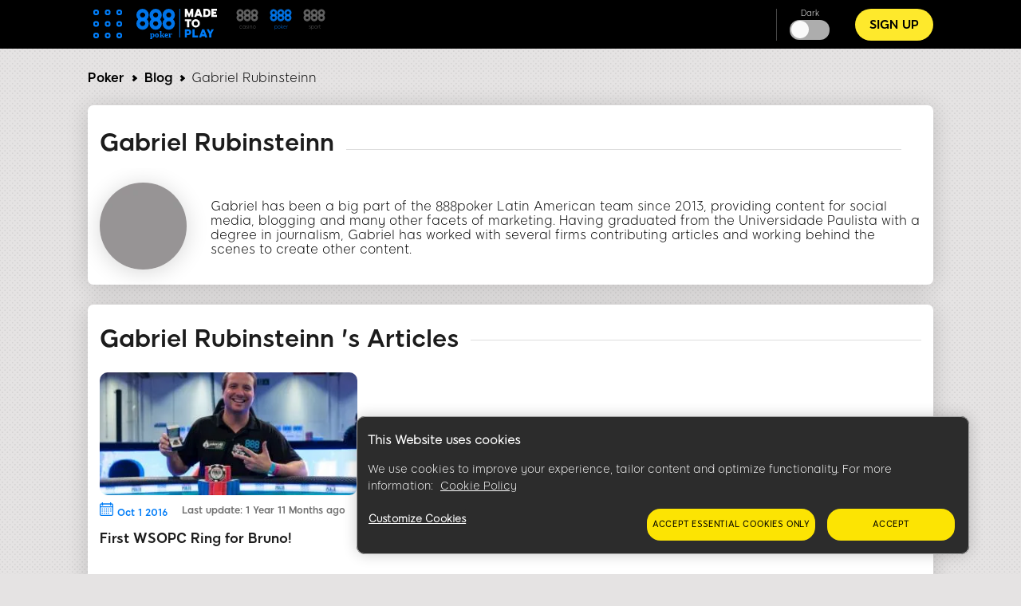

--- FILE ---
content_type: text/html; charset=UTF-8
request_url: https://www.888poker.com/magazine/author/gabriel-rubinsteinn
body_size: 14508
content:
<!DOCTYPE html><html lang="en" dir="ltr" prefix="og: https://ogp.me/ns#"><head>
<!-- X-WCS-Correlation-Id: WaqfZfYRRfYwiFfWk96cjLv9XfYo6k_poYLvvE3-vZqG40A0FaZPBQ== -->

                <link rel="dns-prefetch" href="https://www.googletagmanager.com/">
      <link rel="preconnect" crossorigin="" href="https://www.googletagmanager.com/">
                  

    

    <meta charset="utf-8">

<script id="sCutScript">
    (function(g) {
        g.sCut = null;
        g.sCut2 = null;
        var sCutCallback = [];
        var sCutInitialized = false;
        g.onsCutInitialized = function (callback) {
            if (typeof callback === 'function') {
                sCutCallback.push(callback);
                if (sCutInitialized === true) {
                    callback(g.sCut);
                }
            }
        };
        g.fireSCutInitialized = function() { 
            sCutInitialized = true;
            sCutCallback.forEach(function(cb) {cb(g.sCut);});
        };
        g.sCutInit = {
            allowedParameters: ["affiliate","afid","anid","arena","BlockedreasonID","brand","buyin","campaignID","cashier","cid","claim","clientdownload","crm","CTAVersion","ctafeature","currency","currentpos","country","dl","dlp","downloadbrand","email","fb_id","firstname","flag","ftd","gametype","gclid","GMTGapreal","guid","ic","imgAndroidPhone","imgAndroidTab","imgiPad","imgiPhone","imgPC","iseligible","isftd","isWrapped","LandingPage","lang","lastname","livedealer","lobby","loyaltylevel","mkw","mkw2","mm_id","mode","mobilenumber","newstext","nickname","odmOptInToken","origcid","pg_alreadycreated","pg_bran","pg_buyin_stakes","pg_casbo_template","pg_game_type","pg_language","pg_maximum_buyin","pg_name","pg_password","pg_recurrence","pg_seats","pg_serial","pg_starting_datetime","pg_starting_datetime_gmt","pg_username","pg_video","pid","ProductPackageID","promocode","poker8","real","region","runlowcash","RwIsAll","RwIsEight","RwIsMac","RwIsUk","SearchTerm","sem","serial","sr","st","st2","stakes","state","stopforerrors","tableformat","tablename","targetid","team","teamlogo","teamname","TestData","TestingBonusType","TestingErrorCode","time","timercounter","tourformat","tourid","tourname","tourtype","txtA","txtAndroidTabA","txtAndroidTabB","txtB","txtC","txtD","txtE","txtiPadA","txtiPadB","txtPCA","txtPCB","userContext","username","userstatus","utm_campaign","utm_medium","utm_source","v7","ver","vip","WebContainer","wrapperVersion","wtc","wtv"],
            serial: 1911944,
            lang: 'en',
            testData: {"orig-lp":"https://www.888poker.com/magazine/author/gabriel-rubinsteinn","currentvisittype":"SEO","strategy":"SeoStrategy","strategysource":"previousvisit","publisher":"Blog"},
            additionalParameters: {"country":"usa","lang":"en","sr":"1911944","TestData":"{\u0022orig-lp\u0022:\u0022https://www.888poker.com/magazine/author/gabriel-rubinsteinn\u0022,\u0022currentvisittype\u0022:\u0022SEO\u0022,\u0022strategy\u0022:\u0022SeoStrategy\u0022,\u0022strategysource\u0022:\u0022previousvisit\u0022,\u0022publisher\u0022:\u0022Blog\u0022}"},
            options: {"correlationId":"WaqfZfYRRfYwiFfWk96cjLv9XfYo6k_poYLvvE3-vZqG40A0FaZPBQ==","log":false,"testDataCookieDomain":"888poker.com","testDataCookieMaxAge":604800,"testDataCookieSameSite":"none","testDataCookieSecure":true,"testDataCookie":{"domain":"888poker.com","sameSite":"none","secure":true,"expiresIn":604800,"extendExpiration":true,"modified":true}}
        };        
    })(this);
</script>
<script async="" type="text/javascript" src="/js/funnel-data-v5.min.js?x=1.2.165" onerror="fireSCutInitialized()"></script>
<script type="module">
window.dataLayer = window.dataLayer || [];

var isACQ=false;

function pageLoadedDataLayer() {
	try {
		if (sCut !== null) {
			dataLayer.push({
				'serial': sCut.get('sr'),
				'anid': sCut.get('anid'),
				'lang': sCut.get('lang'),
				'mkw': sCut.get('mkw'),
				'country': sCut.get('country'),
				'state': sCut.get('state'),
				'isFTD': sCut.get('isftd'),
				'isGCC': false, 
				'event': 'pageLoaded',
				'subBrandId': ,
				'environment': window.location.hostname.includes('stage-') ? 'stage Dev' : 'production',
			});
		} else {
			console.log("sCut is null");
		}
	} catch (err) {
		console.log(err)
	}

}function checkForSCut() { if (!window.location.hostname.startsWith('prod-') && !window.location.hostname.startsWith('qa-')) { var checkInterval = setInterval(function() { if (typeof sCut !== 'undefined' && sCut !== null) { clearInterval(checkInterval); pageLoadedDataLayer(); } }, 100); } } checkForSCut();</script>
<script type="module">const handleLinkClick = (linkClass, event_name, touchPoint, touchPointAction) => {
const elements = document.querySelectorAll(linkClass);
if (elements) {
	elements.forEach((element) => {
	element.addEventListener("click", (event) => {
		event.preventDefault();
		let href = element.getAttribute("href");
		datalayerPush(event_name, touchPoint, touchPointAction);
		setTimeout(() => {
		window.location.href = href;
		}, 500);
	});
	});
}
};
const handleMenuDetails = (detailsClass, event_name, openTouchPoint, closeTouchPoint, touchPointAction) => {
const details = document.querySelector(detailsClass);
if (details) {
	details.addEventListener('toggle', function (event) {
	if (this.open) {
		datalayerPush(event_name, openTouchPoint, touchPointAction);
	} else {
		datalayerPush(event_name, closeTouchPoint, touchPointAction);
	}
	});
}
};
const handleHoverAndClick = (linkClass, event_name, hoverTouchPoint, clickTouchPoint, touchPointAction) => {
const menuLinks = document.querySelectorAll(linkClass);
if (menuLinks) {
	menuLinks.forEach((link) => {
	link.addEventListener('mouseover', () => {
		datalayerPush(event_name, hoverTouchPoint, touchPointAction);
	});
	link.addEventListener('click', (event) => {
		event.preventDefault();
		let href = link.getAttribute('href');
		datalayerPush(event_name, clickTouchPoint, touchPointAction);
		setTimeout(() => {
		window.location.href = href;
		}, 500);
	});
	});
}
};
const handleDarkModeToggle = (checkboxId, event_name, activateTouchPoint, deactivateTouchPoint, touchPointAction) => {
	const checkbox = document.querySelector(checkboxId);
	if (checkbox) {
		checkbox.addEventListener('change', function (event) {
			if (this.checked) {
				datalayerPush(event_name, activateTouchPoint, touchPointAction);
			} else {
				datalayerPush(event_name, deactivateTouchPoint, touchPointAction);
			}
		});
	}
};
const handleFontSizeChange = (decreaseFontClass, increaseFontClass, event_name, touchPointAction) => {
	const decreaseFontButton = document.querySelector(decreaseFontClass);
	const increaseFontButton = document.querySelector(increaseFontClass);
	if (decreaseFontButton) {
		decreaseFontButton.addEventListener('click', function() {
			let fontSizeGtm = localStorage.getItem('fontSize') || '15';
			datalayerPush(event_name, fontSizeGtm + "pt", touchPointAction);
		});
	}
	if (increaseFontButton) {
		increaseFontButton.addEventListener('click', function() {
			let fontSizeGtm = localStorage.getItem('fontSize') || '15';
			datalayerPush(event_name, fontSizeGtm + "pt", touchPointAction);
		});
	}
};
let lastReportedScrollPercentage = 0;
const handleScroll = (event_name, touchPointAction) => {
	window.addEventListener('scroll', function() {
		const totalPageHeight = document.documentElement.scrollHeight - document.documentElement.clientHeight;
		const currentScrollPosition = window.pageYOffset || document.documentElement.scrollTop;
		
		const scrollPercentage = Math.round((currentScrollPosition / totalPageHeight) * 100);
		
		if (scrollPercentage >= 0 && scrollPercentage < 25 && lastReportedScrollPercentage !== 0) {
			lastReportedScrollPercentage = 0;
			datalayerPush(event_name, '0%', touchPointAction);
		} else if (scrollPercentage >= 25 && scrollPercentage < 50 && lastReportedScrollPercentage !== 25) {
			lastReportedScrollPercentage = 25;
			datalayerPush(event_name, '25%', touchPointAction);
		} else if (scrollPercentage >= 50 && scrollPercentage < 75 && lastReportedScrollPercentage !== 50) {
			lastReportedScrollPercentage = 50;
			datalayerPush(event_name, '50%', touchPointAction);
		} else if (scrollPercentage >= 75 && scrollPercentage < 100 && lastReportedScrollPercentage !== 75) {
			lastReportedScrollPercentage = 75;
			datalayerPush(event_name, '75%', touchPointAction);
		} else if (scrollPercentage >= 100 && lastReportedScrollPercentage !== 100) {
			lastReportedScrollPercentage = 100;
			datalayerPush(event_name, '100%', touchPointAction);
		}
	});
};
function handleCopyEvent(event_name, touchPoint, touchPointAction) {
	document.addEventListener("copy", (event) => {
		datalayerPush(event_name, touchPoint, touchPointAction);
	});
}
const datalayerPush = (event_name, touchPoint, touchPointAction) => {
try { 
	dataLayer.push({
	 'event': 'poker_events', 
	 'touchPoint': event_name,    
	 'touchPointSubItem': touchPoint,        
	 'touchPointAction': touchPointAction,
	 'touchPointCustom1': 'blog_events'
	});
} catch (err) {
	console.log(err);
}
};
window.onload = function() {
handleLinkClick('.joinnow','CTA_click', 'mainBanner/header', 'click');
handleLinkClick('.login_button','login', 'header', 'click');
handleLinkClick('.signup','Poker_Hands_CTA', 'Magazine_Poker_Hands_Lp', 'click');
handleLinkClick('.btnCta','CTA_click', 'mainBanner/header', 'click');
handleMenuDetails('.col-menu details', 'Hmenu' ,'Open', 'Close', 'toggle');
handleHoverAndClick('.parent-menu li a', 'Hmenu', 'Expand', 'Link clicks/Anchor clicks', 'hover/click');
handleDarkModeToggle('#themeswitcher', 'DarkMode', 'Activate', 'Deactivate', 'toggle');handleLinkClick('.casinoBrand','BlogProduct', '888casino', 'click');
handleLinkClick('.pokerBrand','BlogProduct', '888poker', 'click');
handleLinkClick('.sportBrand','BlogProduct', '888sport', 'click');handleLinkClick('#block-homebanner a','BannerClicks', 'Home Banner', 'click');
handleLinkClick('#block-sidebarbanner a','BannerClicks', 'Sidebar Banner', 'click');
handleLinkClick('.logo a','Logo', 'Click on logo', 'click');
if (window.innerWidth <= 768) {
	handleLinkClick('.block-table-of-contents ul li a', 'TableOfContents', 'Click on title - Mobile', 'click');
} else {
	handleLinkClick('.block-table-of-contents ul li a', 'TableOfContents', 'Click on title - Desktop', 'click');
}
handleFontSizeChange('.decreaseFont', '.increaseFont', 'FontSize', 'click');
handleScroll('Scroll', 'scroll');
handleCopyEvent('Copy', 'Copy Text(Ctrl+C/Copy)', 'copy');
};</script>
<script type="module">

(function(w,d,s,l,i){w[l]=w[l]||[];w[l].push({'gtm.start':
new Date().getTime(),event:'gtm.js'});var f=d.getElementsByTagName(s)[0],
j=d.createElement(s),dl=l!='dataLayer'?'&amp;l='+l:'';j.async=true;j.src=
'https://www.googletagmanager.com/gtm.js?id='+i+dl;f.parentNode.insertBefore(j,f);
})(window,document,'script','dataLayer','GTM-MVWR9QT');
</script>
<meta name="description" content="Gabriel Rubinsteinn">
<meta name="robots" content="index, follow">
<link rel="canonical" href="/magazine/author/gabriel-rubinsteinn">
<link rel="shortlink" href="/magazine/author/gabriel-rubinsteinn">
<meta property="og:site_name" content="888 Poker Online">
<meta property="og:type" content="article">
<meta property="og:url" content="https://www.888poker.com/magazine/author/gabriel-rubinsteinn">
<meta property="og:title" content="Gabriel Rubinsteinn">
<meta name="twitter:card" content="summary_large_image">
<meta name="twitter:title" content="Gabriel Rubinsteinn">
<meta name="twitter:site" content="@888poker">
<meta name="twitter:site:id" content="80808661">
<meta name="twitter:creator:id" content="80808661">
<meta name="twitter:creator" content="@888poker">
<meta name="twitter:url" content="https://www.888poker.com/magazine/author/gabriel-rubinsteinn">
<meta name="Generator" content="Drupal 9 (https://www.drupal.org)">
<meta name="MobileOptimized" content="width">
<meta name="HandheldFriendly" content="true">
<meta name="viewport" content="width=device-width, initial-scale=1.0">
<script type="application/ld+json">{"@context":"https://schema.org","@type":"BreadcrumbList","itemListElement":[{"@type":"ListItem","position":1,"name":"888poker magazine"}]}</script>
<link rel="icon" href="/magazine/sites/magazine.888poker.com/files/Favicon-poker.ico" type="image/vnd.microsoft.icon">

    <title>Gabriel Rubinsteinn | 888 Poker Online</title>

             
        <link rel="preload" as="font" type="font/woff2" href="/magazine/themes/custom/evoke-theme/fonts/eight/eight-black-webfont.woff2" crossorigin="">
        <link rel="preload" as="font" type="font/woff2" href="/magazine/themes/custom/evoke-theme/fonts/eight/eight-bold-webfont.woff2" crossorigin="">
        <link rel="preload" as="font" type="font/woff2" href="/magazine/themes/custom/evoke-theme/fonts/eight/eight-regular-webfont.woff2" crossorigin="">
            
    
<script async="">
const loadScriptsTimer = setTimeout(loadScripts, 3850),
    userInteractionEvents = ["mouseover", "keydown", "touchmove", "touchstart"];

function triggerScriptLoader() {
    loadScripts(), clearTimeout(loadScriptsTimer), userInteractionEvents.forEach((function(t) {
        window.removeEventListener(t, triggerScriptLoader, {
            passive: !0
        })
    }))
}

function loadScripts() {
   if (window.jQuery) {
    document.querySelectorAll("script[data-type='lazy']").forEach((function(t) {
        t.setAttribute("src", t.getAttribute("data-src"))
    })), document.querySelectorAll("iframe[data-type='lazy']").forEach((function(t) {
        t.setAttribute("src", t.getAttribute("data-src"))
    }))
      } else {
    setTimeout(loadScripts, 100); // If jQuery isn't loaded yet, try again in 100ms
  }
}
userInteractionEvents.forEach((function(t) {
    window.addEventListener(t, triggerScriptLoader, {
        passive: !0
    })
}));




function triggerScriptLoaderHard() {
    loadScriptsHard(), userInteractionEvents.forEach(function(t) {
        window.removeEventListener(t, triggerScriptLoaderHard, {
            passive: !0
        })
    })
}

function loadScriptsHard() {
 if (window.jQuery) {
    document.querySelectorAll("script[data-type='lazyHard']").forEach(function(t) {
      t.setAttribute("src", t.getAttribute("data-src"))
    });

    document.querySelectorAll("iframe[data-type='lazyHard']").forEach(function(t) {
      t.setAttribute("src", t.getAttribute("data-src"))
    });

    document.querySelectorAll("link[data-type='lazyHard']").forEach(function(t) {
      t.setAttribute("href", t.getAttribute("data-href"))
    });
  } else {
    setTimeout(loadScriptsHard, 100); // If jQuery isn't loaded yet, try again in 100ms
  }
}
userInteractionEvents.forEach(function(t) {
    window.addEventListener(t, triggerScriptLoaderHard, {
        passive: !0
    })
});
</script>

  <link rel="stylesheet" media="all" href="/magazine/sites/magazine.888poker.com/files/css/css_JYCEUlK7JsLj3uhjg2y81Ppu6sCXmvwiYCKLY_YU7go.css">
<link rel="stylesheet" media="all" href="/magazine/sites/magazine.888poker.com/files/css/css_Y-zLu1NOAgRi4x_MQpGxV6ooDAFV14dS8hOFW4d6O6g.css">

  

    <noscript><link rel="stylesheet" href="/magazine/core/themes/olivero/css/components/navigation/nav-primary-no-js.css?t95j8a">
</noscript>

       
            
        <script defer="" data-type="lazy" keyid="c638fc70-b638-477d-a192-dc378d05b93c" data-src="/magazine/themes/custom/evoke-theme/js/appsflyer.min.js"></script>
         
                    
              <link rel="stylesheet" media="all" data-type="lazyHard" data-href="/magazine/themes/custom/evoke-theme/css/regulations/poker/regulation_en.css">
              <link rel="stylesheet" media="all" data-type="lazyHard" data-href="/magazine/themes/custom/evoke-theme/css/not_critical.css">
                  
        
  
        
        
                            
      
        
       
        <script type="application/ld+json">
        {
            "@context": "https://schema.org",
            "@type": "Person",
            "url": "https://www.888poker.com/magazine/author/gabriel-rubinsteinn",
            "name": "",
            "description": "Gabriel has been a big part of the 888poker Latin American team since 2013, providing content for social media, blogging and many other facets of marketing. Having graduated from the Universidade P",
            "jobTitle": "Author",
            "image": {
                "@type": "ImageObject",
                "url": "https://www.888poker.com/magazine/magazine/sites/magazine.888poker.com/files/2017-06/noImage_13.jpg"
            },
            "publisher":  {
                "@type": "Organization",
                "name": "888 poker",
                "logo": {
                    "@type": "ImageObject",
                    "url": "https://www.888poker.com/magazine/sites/magazine.888poker.com/files/images/pokerlogo.svg",
                    "width": 101,
                    "height": 39
                  },                  "sameAs" : [
                      "https://twitter.com/888poker"
                  ]
                              }
        }
        </script>
        
          
  
  </head>
  <body class="poker allblogs path-node page-node-type-author">
    
        <a href="#main-content" class="visually-hidden focusable skip-link">
      Skip to main content
    </a>
    <noscript><iframe src="https://www.googletagmanager.com/ns.html?id=GTM-MVWR9QT" height="0" width="0" style="display:none;visibility:hidden;"></iframe>
</noscript>
      <div class="dialog-off-canvas-main-canvas" data-off-canvas-main-canvas="">
    


<header class="header"> 
    <div class="container">
     <div class="grid">
                                  <!-- menu block -->
                  <div class="col col-fixed col-menu">
                    <details>
                      <summary>
                        <div class="menu_hamburger">
                          <div class="pix"><div class="inner_pix"></div></div>
                          <div class="pix"><div class="inner_pix"></div></div>
                          <div class="pix"><div class="inner_pix"></div></div>
                          <div class="pix"><div class="inner_pix"></div></div>
                          <div class="pix"><div class="inner_pix"></div></div>
                          <div class="pix"><div class="inner_pix"></div></div>
                          <div class="pix"><div class="inner_pix"></div></div>
                          <div class="pix"><div class="inner_pix"></div></div>
                          <div class="pix"><div class="inner_pix"></div></div>
                      </div>
                      </summary>
                      <div class="arrow up blue"></div>
                        <nav id="menu">
                          
  <div class="region region--main-menu">
    
<div class="menu-widget">
    
        

  <nav id="block-topmenu-2" class="block block-menu navigation menu--top-menu" aria-labelledby="block-topmenu-2-menu" role="navigation">
                      
  
    
              
              <ul class="parent-menu">
                                  <li class="menu-item">
               <div class="ring r-center"></div>
                        <a href="https://www.888poker.com/download-poker/">Download</a>
               
      </li>
     
                             <li class="menu-item menu-item--expanded chevron right">
               <div class="ring r-center"></div>
                        <span class="chevron arrow right mobile"> </span>
                <a href="https://www.888poker.com/how-to-play-poker/">How to Play</a>
                                 <ul class="sub-menu">
                               <li class="menu-item">
                        <a href="https://www.888poker.com/how-to-play-poker/strategy/">Poker Strategy</a>
               
      </li>
     
                           <li class="menu-item">
                        <a href="https://www.888poker.com/how-to-play-poker/rules/">Poker Rules</a>
               
      </li>
     
                           <li class="menu-item">
                        <a href="https://www.888poker.com/magazine/page/poker-tools">Poker Tools</a>
               
      </li>
     
                           <li class="menu-item">
                        <a href="https://www.888poker.com/magazine/how-to-play-poker/hands">Poker Hands</a>
               
      </li>
     
                           <li class="menu-item menu-item--expanded chevron right">
                        <span class="chevron arrow right mobile"> </span>
                <a href="https://www.888poker.com/poker-games/">Poker Games</a>
                                <ul class="sub-sub-menu">
                                 <li class="menu-item">
                        <a href="https://www.888poker.com/poker-games/texas-holdem/">Texas Holdem</a>
               
      </li>
     
                             <li class="menu-item">
                        <a href="https://www.888poker.com/poker-games/snap/">SNAP</a>
               
      </li>
     
                             <li class="menu-item">
                        <a href="https://www.888poker.com/poker-games/blast-game/">BLAST</a>
               
      </li>
     
                             <li class="menu-item menu-item--expanded chevron right">
                        <span class="chevron arrow right mobile"> </span>
                <a href="https://www.888poker.com/poker-games/omaha/">Omaha</a>
                                <ul class="sub-sub-menu">
                                 <li class="menu-item">
                        <a href="https://www.888poker.com/poker-games/omaha-hi-lo/">Omaha Hi Lo</a>
               
      </li>
     
        </ul>
  
               
      </li>
     
        </ul>
  
               
      </li>
     
                           <li class="menu-item">
                        <a href="https://www.888poker.com/poker/poker-odds-calculator">Poker Odds Calculator</a>
               
      </li>
     
        </ul>
  
               
      </li>
     
                             <li class="menu-item">
               <div class="ring r-center"></div>
                        <a href="https://www.888poker.com/real-money-poker/">Real Money Poker</a>
               
      </li>
     
                             <li class="menu-item menu-item--expanded chevron right">
               <div class="ring r-center"></div>
                        <span class="chevron arrow right mobile"> </span>
                <a href="https://www.888poker.com/poker-promotions/">Special Offers</a>
                                 <ul class="sub-menu">
                               <li class="menu-item">
                        <a href="https://www.888poker.com/poker-promotions/bonus/">Welcome Bonus</a>
               
      </li>
     
                           <li class="menu-item">
                        <a href="https://www.888poker.com/poker-promotions/invite-a-friend/iaf/">Invite a friend</a>
               
      </li>
     
                           <li class="menu-item">
                        <a href="https://www.888poker.com/poker-promotions/bonus/no-deposit-8/">No Deposit Bonus</a>
               
      </li>
     
                           <li class="menu-item">
                        <a href="https://www.888poker.com/poker-promotions/24-7-freerolls-festival/">Free role festival</a>
               
      </li>
     
                           <li class="menu-item">
                        <a href="https://www.888poker.com/888poker-club/">888 poker club</a>
               
      </li>
     
        </ul>
  
               
      </li>
     
                             <li class="menu-item menu-item--expanded chevron right">
               <div class="ring r-center"></div>
                        <span class="chevron arrow right mobile"> </span>
                <a href="https://www.888poker.com/poker-tournaments/">Tournaments</a>
                                 <ul class="sub-menu">
                               <li class="menu-item">
                        <a href="https://www.888poker.com/poker-tournaments/types/multi-table-tournament/">MTT</a>
               
      </li>
     
                           <li class="menu-item">
                        <a href="https://www.888poker.com/poker-tournaments/types/free/">Free Tournaments</a>
               
      </li>
     
                           <li class="menu-item">
                        <a href="https://www.888poker.com/poker-tournaments/types/satellite/">Satellites</a>
               
      </li>
     
                           <li class="menu-item">
                        <a href="https://www.888poker.com/poker-tournaments/types/deep-stacks/">Deep Stack</a>
               
      </li>
     
        </ul>
  
               
      </li>
     
                             <li class="menu-item menu-item--expanded chevron right">
               <div class="ring r-center"></div>
                        <span class="chevron arrow right mobile"> </span>
                <a href="https://www.888poker.com/mobile-poker/">Poker App</a>
                                 <ul class="sub-menu">
                               <li class="menu-item">
                        <a href="https://www.888poker.com/mobile-poker/iphone/">iPhone</a>
               
      </li>
     
                           <li class="menu-item">
                        <a href="https://www.888poker.com/mobile-poker/android/">Android</a>
               
      </li>
     
        </ul>
  
               
      </li>
     
                             <li class="menu-item">
               <div class="ring r-center"></div>
                        <a href="https://www.888poker.com/magazine/">eMagazine</a>
               
      </li>
     
        </ul>
  


      </nav>
</div>
<div class="menu-widget">
    
        

  <nav id="block-languagemenu-2" class="block block-menu navigation menu--language-menu" aria-labelledby="block-languagemenu-2-menu" role="navigation">
                      
  
    
    

    <div class="headerCrossSale">
                <a class="casinoBrand" href="https://www.888casino.com/blog/" rel="noopener noreferrer" name="cross sell_888casino" data-category="default" data-action="click" data-label="cross sell_888casino" data-value="">
        <svg xmlns="http://www.w3.org/2000/svg" width="118.752" height="33" viewBox="0 0 118.752 33">
            <g id="Group_2289" data-name="Group 2289" transform="translate(0 -1)">
                <path id="Path_93" data-name="Path 93" d="M91.343,33.3a8.094,8.094,0,0,0,0,11.444,7.855,7.855,0,0,0,5.735,2.371,8.094,8.094,0,0,0,8.065-7.666c0-.149.01-.288.01-.427v-.208A8.095,8.095,0,0,0,91.343,33.3ZM97.079,35.8a3.218,3.218,0,0,1,2.3,5.494,3.181,3.181,0,0,1-2.3.952,3.072,3.072,0,0,1-2.255-.952,3.241,3.241,0,0,1,0-4.572A3.007,3.007,0,0,1,97.079,35.8Z" transform="translate(-56.457 -16.812)" fill="#fff"></path>
                <path id="Path_94" data-name="Path 94" d="M105.154,8.091V7.883a7.775,7.775,0,0,0-2.369-5.512A7.736,7.736,0,0,0,97.079,0,7.818,7.818,0,0,0,91.343,2.37a7.769,7.769,0,0,0-2.369,5.721,7.769,7.769,0,0,0,2.369,5.72,7.857,7.857,0,0,0,5.735,2.369,7.774,7.774,0,0,0,5.706-2.369,7.756,7.756,0,0,0,2.36-5.294C105.144,8.368,105.154,8.229,105.154,8.091Zm-5.77-2.286a3.1,3.1,0,0,1,.943,2.275,3.111,3.111,0,0,1-.943,2.286,3.169,3.169,0,0,1-2.3.935,3.06,3.06,0,0,1-2.255-.935,3.112,3.112,0,0,1-.943-2.286,3.105,3.105,0,0,1,.943-2.275,3.036,3.036,0,0,1,2.255-.95A3.144,3.144,0,0,1,99.383,5.805Z" transform="translate(-56.457 2.813)" fill="#fff"></path>
                <path id="Path_95" data-name="Path 95" d="M46.857,33.3a8.094,8.094,0,0,0,0,11.444,7.855,7.855,0,0,0,5.735,2.371,8.094,8.094,0,0,0,8.065-7.666c0-.149.01-.288.01-.427v-.208A8.095,8.095,0,0,0,46.857,33.3ZM52.593,35.8A3.218,3.218,0,0,1,54.9,41.3a3.181,3.181,0,0,1-2.3.952,3.071,3.071,0,0,1-2.255-.952,3.241,3.241,0,0,1,0-4.572A3.007,3.007,0,0,1,52.593,35.8Z" transform="translate(-28.23 -16.812)" fill="#fff"></path>
                <path id="Path_96" data-name="Path 96" d="M60.668,8.09V7.882A7.778,7.778,0,0,0,58.3,2.369,7.737,7.737,0,0,0,52.593,0a7.818,7.818,0,0,0-5.735,2.369A7.769,7.769,0,0,0,44.488,8.09a7.769,7.769,0,0,0,2.369,5.72,7.857,7.857,0,0,0,5.735,2.37A7.775,7.775,0,0,0,58.3,13.81a7.756,7.756,0,0,0,2.36-5.294C60.658,8.367,60.668,8.229,60.668,8.09ZM54.9,5.8a3.1,3.1,0,0,1,.943,2.275,3.111,3.111,0,0,1-.943,2.286,3.17,3.17,0,0,1-2.3.935,3.059,3.059,0,0,1-2.255-.935,3.111,3.111,0,0,1-.943-2.286A3.1,3.1,0,0,1,50.338,5.8a3.036,3.036,0,0,1,2.255-.95A3.144,3.144,0,0,1,54.9,5.8Z" transform="translate(-28.23 2.814)" fill="#fff"></path>
                <path id="Path_97" data-name="Path 97" d="M2.369,33.3a8.094,8.094,0,0,0,0,11.444A7.855,7.855,0,0,0,8.1,47.11a7.771,7.771,0,0,0,5.705-2.371,7.759,7.759,0,0,0,2.36-5.3c0-.149.01-.288.01-.427v-.208A7.779,7.779,0,0,0,13.81,33.3,7.73,7.73,0,0,0,8.1,30.93,7.813,7.813,0,0,0,2.369,33.3ZM8.1,35.8a3.218,3.218,0,0,1,2.3,5.494,3.181,3.181,0,0,1-2.3.952A3.07,3.07,0,0,1,5.85,41.3a3.241,3.241,0,0,1,0-4.572A3.006,3.006,0,0,1,8.1,35.8Z" transform="translate(0 -16.812)" fill="#fff"></path>
                <path id="Path_98" data-name="Path 98" d="M16.18,8.09V7.882A7.775,7.775,0,0,0,13.81,2.369,7.735,7.735,0,0,0,8.1,0,7.818,7.818,0,0,0,2.369,2.369,7.769,7.769,0,0,0,0,8.09a7.769,7.769,0,0,0,2.369,5.72A7.857,7.857,0,0,0,8.1,16.18a7.773,7.773,0,0,0,5.705-2.37,7.756,7.756,0,0,0,2.36-5.294C16.17,8.367,16.18,8.229,16.18,8.09ZM10.409,5.8a3.1,3.1,0,0,1,.943,2.275,3.111,3.111,0,0,1-.943,2.286,3.17,3.17,0,0,1-2.3.935,3.059,3.059,0,0,1-2.255-.935A3.111,3.111,0,0,1,4.907,8.08,3.1,3.1,0,0,1,5.85,5.8,3.035,3.035,0,0,1,8.1,4.854,3.144,3.144,0,0,1,10.409,5.8Z" transform="translate(0 2.814)" fill="#fff"></path>
                <text id="CASINO_BLOG" data-name="CASINO
            BLOG" transform="translate(52.752 16)" fill="#7dfd00" font-size="16" font-family="'\38 88-Ultra', '\38 88'" letter-spacing="0.01em"><tspan x="0" y="0">CASINO</tspan><tspan x="0" y="14">BLOG</tspan></text>
            </g>
        </svg>
        </a>
                                <a class="sportBrand" href="https://www.888sport.com/blog/" rel="noopener noreferrer" name="cross sell_888sport" data-category="default" data-action="click" data-label="cross sell_888sport" data-value="">
            <svg xmlns="http://www.w3.org/2000/svg" width="114.752" height="33" viewBox="0 0 114.752 33">
                <g id="Group_2288" data-name="Group 2288" transform="translate(0 -1)">
                    <path id="Path_93" data-name="Path 93" d="M91.343,33.3a8.094,8.094,0,0,0,0,11.444,7.855,7.855,0,0,0,5.735,2.371,8.094,8.094,0,0,0,8.065-7.666c0-.149.01-.288.01-.427v-.208A8.095,8.095,0,0,0,91.343,33.3ZM97.079,35.8a3.218,3.218,0,0,1,2.3,5.494,3.181,3.181,0,0,1-2.3.952,3.072,3.072,0,0,1-2.255-.952,3.241,3.241,0,0,1,0-4.572A3.007,3.007,0,0,1,97.079,35.8Z" transform="translate(-56.457 -16.812)" fill="#fff"></path>
                    <path id="Path_94" data-name="Path 94" d="M105.154,8.091V7.883a7.775,7.775,0,0,0-2.369-5.512A7.736,7.736,0,0,0,97.079,0,7.818,7.818,0,0,0,91.343,2.37a7.769,7.769,0,0,0-2.369,5.721,7.769,7.769,0,0,0,2.369,5.72,7.857,7.857,0,0,0,5.735,2.369,7.774,7.774,0,0,0,5.706-2.369,7.756,7.756,0,0,0,2.36-5.294C105.144,8.368,105.154,8.229,105.154,8.091Zm-5.77-2.286a3.1,3.1,0,0,1,.943,2.275,3.111,3.111,0,0,1-.943,2.286,3.169,3.169,0,0,1-2.3.935,3.06,3.06,0,0,1-2.255-.935,3.112,3.112,0,0,1-.943-2.286,3.105,3.105,0,0,1,.943-2.275,3.036,3.036,0,0,1,2.255-.95A3.144,3.144,0,0,1,99.383,5.805Z" transform="translate(-56.457 2.813)" fill="#fff"></path>
                    <path id="Path_95" data-name="Path 95" d="M46.857,33.3a8.094,8.094,0,0,0,0,11.444,7.855,7.855,0,0,0,5.735,2.371,8.094,8.094,0,0,0,8.065-7.666c0-.149.01-.288.01-.427v-.208A8.095,8.095,0,0,0,46.857,33.3ZM52.593,35.8A3.218,3.218,0,0,1,54.9,41.3a3.181,3.181,0,0,1-2.3.952,3.071,3.071,0,0,1-2.255-.952,3.241,3.241,0,0,1,0-4.572A3.007,3.007,0,0,1,52.593,35.8Z" transform="translate(-28.23 -16.812)" fill="#fff"></path>
                    <path id="Path_96" data-name="Path 96" d="M60.668,8.09V7.882A7.778,7.778,0,0,0,58.3,2.369,7.737,7.737,0,0,0,52.593,0a7.818,7.818,0,0,0-5.735,2.369A7.769,7.769,0,0,0,44.488,8.09a7.769,7.769,0,0,0,2.369,5.72,7.857,7.857,0,0,0,5.735,2.37A7.775,7.775,0,0,0,58.3,13.81a7.756,7.756,0,0,0,2.36-5.294C60.658,8.367,60.668,8.229,60.668,8.09ZM54.9,5.8a3.1,3.1,0,0,1,.943,2.275,3.111,3.111,0,0,1-.943,2.286,3.17,3.17,0,0,1-2.3.935,3.059,3.059,0,0,1-2.255-.935,3.111,3.111,0,0,1-.943-2.286A3.1,3.1,0,0,1,50.338,5.8a3.036,3.036,0,0,1,2.255-.95A3.144,3.144,0,0,1,54.9,5.8Z" transform="translate(-28.23 2.814)" fill="#fff"></path>
                    <path id="Path_97" data-name="Path 97" d="M2.369,33.3a8.094,8.094,0,0,0,0,11.444A7.855,7.855,0,0,0,8.1,47.11a7.771,7.771,0,0,0,5.705-2.371,7.759,7.759,0,0,0,2.36-5.3c0-.149.01-.288.01-.427v-.208A7.779,7.779,0,0,0,13.81,33.3,7.73,7.73,0,0,0,8.1,30.93,7.813,7.813,0,0,0,2.369,33.3ZM8.1,35.8a3.218,3.218,0,0,1,2.3,5.494,3.181,3.181,0,0,1-2.3.952A3.07,3.07,0,0,1,5.85,41.3a3.241,3.241,0,0,1,0-4.572A3.006,3.006,0,0,1,8.1,35.8Z" transform="translate(0 -16.812)" fill="#fff"></path>
                    <path id="Path_98" data-name="Path 98" d="M16.18,8.09V7.882A7.775,7.775,0,0,0,13.81,2.369,7.735,7.735,0,0,0,8.1,0,7.818,7.818,0,0,0,2.369,2.369,7.769,7.769,0,0,0,0,8.09a7.769,7.769,0,0,0,2.369,5.72A7.857,7.857,0,0,0,8.1,16.18a7.773,7.773,0,0,0,5.705-2.37,7.756,7.756,0,0,0,2.36-5.294C16.17,8.367,16.18,8.229,16.18,8.09ZM10.409,5.8a3.1,3.1,0,0,1,.943,2.275,3.111,3.111,0,0,1-.943,2.286,3.17,3.17,0,0,1-2.3.935,3.059,3.059,0,0,1-2.255-.935A3.111,3.111,0,0,1,4.907,8.08,3.1,3.1,0,0,1,5.85,5.8,3.035,3.035,0,0,1,8.1,4.854,3.144,3.144,0,0,1,10.409,5.8Z" transform="translate(0 2.814)" fill="#fff"></path>
                    <text id="SPORT_BLOG" data-name="SPORT 
                BLOG" transform="translate(52.752 16)" fill="#f26100" font-size="16" font-family="'\38 88-Ultra', '\38 88'" letter-spacing="0.01em"><tspan x="0" y="0">SPORT </tspan><tspan x="0" y="14">BLOG</tspan></text>
                </g>
            </svg>
        </a>
            </div>
     <div class="headerLinks hidden_desktop">
        <small>Dark </small>
        <input type="checkbox" hidden="hidden" id="themeswitchermobile">
        <label class="switch" for="themeswitchermobile"></label>
      </div>
  </nav>
</div>
  </div>

                           
                        </nav>
                    </details>
                    </div>
                    <!-- end menu block -->
                                                        <!-- logo -->  
                    <div class="col col-grow-1 logo">
                                            <a href="https://www.888poker.com/">
                                                                 
                      <img width="101" height="39" alt="888poker uk" src="/magazine/sites/magazine.888poker.com/files/images/pokerlogo.svg">
               
                                             </a>
                                          </div>
                    <!-- end logo -->
                    
                     
                                          <!-- crossale -->
                    <div class="col col-grow-6 hidden-mobile">
                      <div class="headerCrossSale">
                                               <a class="casinoBrand" href="https://www.888casino.com/blog/" rel="noopener noreferrer" name="cross sell_888casino" data-category="default" data-action="click" data-label="cross sell_888casino" data-value="">
                            <svg viewBox="0 50 300 252">
                              <svg viewBox="0 0 300 300">
                                  <path opacity="0.88" d="M214.9 149.5c-19.4 19.5-19.4 51.1 0 70.5 9.3 9.5 22.1 14.8 35.3 14.6 26.5 0 48.3-20.8 49.6-47.2V183.5c-.8-26.9-22.8-48.3-49.7-48.4-13.1-.2-25.9 5-35.2 14.4zm35.4 15.5c10.8-.2 19.7 8.3 20 19.1v.6c0 11-9 20-20 20-5.2.1-10.2-2.1-13.8-5.9-3.7-3.6-5.8-8.6-5.8-13.8 0-5.2 2.1-10.2 5.8-13.8 3.5-3.9 8.5-6.2 13.8-6.2z"></path>
                                  <path opacity="0.88" d="M300 115.2v-1.3c-.1-12.8-5.4-25.1-14.6-34-9.2-9.5-21.9-14.8-35.1-14.6-27.5-.1-49.9 22.2-49.9 49.7v.2c0 27.5 22.2 49.8 49.7 49.9h.2c26.5 0 48.3-20.8 49.6-47.2 0-1 .1-1.9.1-2.7zm-35.6-13.9c7.7 7.8 7.7 20.3 0 28.2-3.7 3.7-8.6 5.7-13.8 5.7-5.2.1-10.2-2-13.8-5.7-7.7-7.8-7.7-20.3 0-28.2 3.6-3.8 8.6-5.9 13.8-5.8 5.2-.1 10.1 1.9 13.8 5.5v.3zM114.7 149.5c-19.5 19.5-19.5 51.1 0 70.5 9.3 9.5 22 14.8 35.3 14.6 26.5 0 48.4-20.8 49.7-47.2V183.5c-.8-26.9-22.8-48.4-49.8-48.4-13.2-.2-25.9 5-35.2 14.4zM150 165c10.9-.2 19.9 8.5 20.1 19.5.1 5.4-2 10.6-5.9 14.4-3.7 3.8-8.9 5.9-14.3 5.9-5.2 0-10.2-2.1-13.8-5.9-3.7-3.6-5.8-8.6-5.8-13.8 0-5.2 2.1-10.2 5.8-13.8 3.6-4 8.6-6.3 13.9-6.3z"></path>
                                  <path opacity="0.88" d="M199.9 115.2v-1.3c-.2-12.8-5.4-25-14.6-34-9.2-9.5-22-14.8-35.3-14.6-27.5-.1-49.9 22.2-49.9 49.7v.2c-.2 13.3 5.1 26 14.6 35.3 9.3 9.5 22.1 14.8 35.3 14.6 26.5 0 48.4-20.7 49.8-47.2 0-1 .1-1.9.1-2.7zm-35.6-13.9c7.7 7.8 7.7 20.3 0 28.2-3.8 3.8-8.9 5.8-14.3 5.7-5.2.1-10.2-2-13.8-5.7-7.7-7.8-7.7-20.3 0-28.2 3.6-3.8 8.6-5.9 13.8-5.8 5.3-.2 10.4 1.8 14.3 5.5v.3zM14.6 149.5C5 158.8-.3 171.5 0 184.8c-.3 13.3 5 26.1 14.6 35.3 9.3 9.5 22.1 14.8 35.3 14.6 13.2.2 25.9-5.1 35.1-14.6 8.9-8.6 14.1-20.3 14.5-32.6V183.6c-.1-12.8-5.4-25.1-14.6-33.9-9.2-9.5-21.9-14.8-35.1-14.6-13.2-.3-25.9 5-35.2 14.4zM49.9 165c10.8-.2 19.8 8.3 20 19.1v.6c0 5.2-2.1 10.2-5.8 13.8-3.7 3.8-8.8 5.9-14.2 5.9-5.2.1-10.2-2.1-13.8-5.9-3.7-3.6-5.8-8.6-5.8-13.8 0-5.2 2.1-10.2 5.8-13.8 3.6-3.8 8.6-6 13.8-5.9z"></path>
                                  <path opacity="0.88" d="M99.7 115.2v-1.3c-.1-12.8-5.4-25.1-14.6-34-9.2-9.5-21.9-14.8-35.1-14.6-13.3-.2-26.1 5.1-35.3 14.6C5 89.1-.2 101.9 0 115.2c-.3 13.3 5 26 14.6 35.3 9.3 9.5 22.1 14.8 35.3 14.6 13.2.2 25.9-5.1 35.1-14.6 8.9-8.6 14.1-20.3 14.5-32.6.1-1 .2-1.9.2-2.7zm-35.6-13.9c7.7 7.8 7.7 20.3 0 28.2-3.8 3.7-8.9 5.8-14.2 5.7-5.2.1-10.2-2-13.8-5.7-7.7-7.8-7.7-20.3 0-28.2 3.6-3.8 8.6-5.9 13.8-5.8 5.3-.2 10.4 1.8 14.2 5.5v.3z"></path>
                              </svg>
                              <text class="letterCrossIcons" text-anchor="middle" x="150" y="280" font-size="95">
                                                              casino
                                                            </text>
                            </svg>
                        </a>
                                                                        <a class="pokerBrand" href="/" rel="noopener noreferrer" name="cross sell_888poker" data-category="default" data-action="click" data-label="cross sell_888poker" data-value="">
                            <svg viewBox="0 50 300 252">
                              <svg viewBox="0 0 300 300">
                                  <path opacity="0.88" d="M214.9 149.5c-19.4 19.5-19.4 51.1 0 70.5 9.3 9.5 22.1 14.8 35.3 14.6 26.5 0 48.3-20.8 49.6-47.2V183.5c-.8-26.9-22.8-48.3-49.7-48.4-13.1-.2-25.9 5-35.2 14.4zm35.4 15.5c10.8-.2 19.7 8.3 20 19.1v.6c0 11-9 20-20 20-5.2.1-10.2-2.1-13.8-5.9-3.7-3.6-5.8-8.6-5.8-13.8 0-5.2 2.1-10.2 5.8-13.8 3.5-3.9 8.5-6.2 13.8-6.2z"></path>
                                  <path opacity="0.88" d="M300 115.2v-1.3c-.1-12.8-5.4-25.1-14.6-34-9.2-9.5-21.9-14.8-35.1-14.6-27.5-.1-49.9 22.2-49.9 49.7v.2c0 27.5 22.2 49.8 49.7 49.9h.2c26.5 0 48.3-20.8 49.6-47.2 0-1 .1-1.9.1-2.7zm-35.6-13.9c7.7 7.8 7.7 20.3 0 28.2-3.7 3.7-8.6 5.7-13.8 5.7-5.2.1-10.2-2-13.8-5.7-7.7-7.8-7.7-20.3 0-28.2 3.6-3.8 8.6-5.9 13.8-5.8 5.2-.1 10.1 1.9 13.8 5.5v.3zM114.7 149.5c-19.5 19.5-19.5 51.1 0 70.5 9.3 9.5 22 14.8 35.3 14.6 26.5 0 48.4-20.8 49.7-47.2V183.5c-.8-26.9-22.8-48.4-49.8-48.4-13.2-.2-25.9 5-35.2 14.4zM150 165c10.9-.2 19.9 8.5 20.1 19.5.1 5.4-2 10.6-5.9 14.4-3.7 3.8-8.9 5.9-14.3 5.9-5.2 0-10.2-2.1-13.8-5.9-3.7-3.6-5.8-8.6-5.8-13.8 0-5.2 2.1-10.2 5.8-13.8 3.6-4 8.6-6.3 13.9-6.3z"></path>
                                  <path opacity="0.88" d="M199.9 115.2v-1.3c-.2-12.8-5.4-25-14.6-34-9.2-9.5-22-14.8-35.3-14.6-27.5-.1-49.9 22.2-49.9 49.7v.2c-.2 13.3 5.1 26 14.6 35.3 9.3 9.5 22.1 14.8 35.3 14.6 26.5 0 48.4-20.7 49.8-47.2 0-1 .1-1.9.1-2.7zm-35.6-13.9c7.7 7.8 7.7 20.3 0 28.2-3.8 3.8-8.9 5.8-14.3 5.7-5.2.1-10.2-2-13.8-5.7-7.7-7.8-7.7-20.3 0-28.2 3.6-3.8 8.6-5.9 13.8-5.8 5.3-.2 10.4 1.8 14.3 5.5v.3zM14.6 149.5C5 158.8-.3 171.5 0 184.8c-.3 13.3 5 26.1 14.6 35.3 9.3 9.5 22.1 14.8 35.3 14.6 13.2.2 25.9-5.1 35.1-14.6 8.9-8.6 14.1-20.3 14.5-32.6V183.6c-.1-12.8-5.4-25.1-14.6-33.9-9.2-9.5-21.9-14.8-35.1-14.6-13.2-.3-25.9 5-35.2 14.4zM49.9 165c10.8-.2 19.8 8.3 20 19.1v.6c0 5.2-2.1 10.2-5.8 13.8-3.7 3.8-8.8 5.9-14.2 5.9-5.2.1-10.2-2.1-13.8-5.9-3.7-3.6-5.8-8.6-5.8-13.8 0-5.2 2.1-10.2 5.8-13.8 3.6-3.8 8.6-6 13.8-5.9z"></path>
                                  <path opacity="0.88" d="M99.7 115.2v-1.3c-.1-12.8-5.4-25.1-14.6-34-9.2-9.5-21.9-14.8-35.1-14.6-13.3-.2-26.1 5.1-35.3 14.6C5 89.1-.2 101.9 0 115.2c-.3 13.3 5 26 14.6 35.3 9.3 9.5 22.1 14.8 35.3 14.6 13.2.2 25.9-5.1 35.1-14.6 8.9-8.6 14.1-20.3 14.5-32.6.1-1 .2-1.9.2-2.7zm-35.6-13.9c7.7 7.8 7.7 20.3 0 28.2-3.8 3.7-8.9 5.8-14.2 5.7-5.2.1-10.2-2-13.8-5.7-7.7-7.8-7.7-20.3 0-28.2 3.6-3.8 8.6-5.9 13.8-5.8 5.3-.2 10.4 1.8 14.2 5.5v.3z"></path>
                              </svg>
                              <text class="letterCrossIcons" text-anchor="middle" x="150" y="280" font-size="95">poker</text>
                            </svg>
                        </a>
                                                                        <a class="sportBrand" href="https://www.888sport.com/blog/" rel="noopener noreferrer" name="cross sell_888sport" data-category="default" data-action="click" data-label="cross sell_888sport" data-value="">
                            <svg viewBox="0 50 300 252">
                              <svg viewBox="0 0 300 300">
                                  <path opacity="0.88" d="M214.9 149.5c-19.4 19.5-19.4 51.1 0 70.5 9.3 9.5 22.1 14.8 35.3 14.6 26.5 0 48.3-20.8 49.6-47.2V183.5c-.8-26.9-22.8-48.3-49.7-48.4-13.1-.2-25.9 5-35.2 14.4zm35.4 15.5c10.8-.2 19.7 8.3 20 19.1v.6c0 11-9 20-20 20-5.2.1-10.2-2.1-13.8-5.9-3.7-3.6-5.8-8.6-5.8-13.8 0-5.2 2.1-10.2 5.8-13.8 3.5-3.9 8.5-6.2 13.8-6.2z"></path>
                                  <path opacity="0.88" d="M300 115.2v-1.3c-.1-12.8-5.4-25.1-14.6-34-9.2-9.5-21.9-14.8-35.1-14.6-27.5-.1-49.9 22.2-49.9 49.7v.2c0 27.5 22.2 49.8 49.7 49.9h.2c26.5 0 48.3-20.8 49.6-47.2 0-1 .1-1.9.1-2.7zm-35.6-13.9c7.7 7.8 7.7 20.3 0 28.2-3.7 3.7-8.6 5.7-13.8 5.7-5.2.1-10.2-2-13.8-5.7-7.7-7.8-7.7-20.3 0-28.2 3.6-3.8 8.6-5.9 13.8-5.8 5.2-.1 10.1 1.9 13.8 5.5v.3zM114.7 149.5c-19.5 19.5-19.5 51.1 0 70.5 9.3 9.5 22 14.8 35.3 14.6 26.5 0 48.4-20.8 49.7-47.2V183.5c-.8-26.9-22.8-48.4-49.8-48.4-13.2-.2-25.9 5-35.2 14.4zM150 165c10.9-.2 19.9 8.5 20.1 19.5.1 5.4-2 10.6-5.9 14.4-3.7 3.8-8.9 5.9-14.3 5.9-5.2 0-10.2-2.1-13.8-5.9-3.7-3.6-5.8-8.6-5.8-13.8 0-5.2 2.1-10.2 5.8-13.8 3.6-4 8.6-6.3 13.9-6.3z"></path>
                                  <path opacity="0.88" d="M199.9 115.2v-1.3c-.2-12.8-5.4-25-14.6-34-9.2-9.5-22-14.8-35.3-14.6-27.5-.1-49.9 22.2-49.9 49.7v.2c-.2 13.3 5.1 26 14.6 35.3 9.3 9.5 22.1 14.8 35.3 14.6 26.5 0 48.4-20.7 49.8-47.2 0-1 .1-1.9.1-2.7zm-35.6-13.9c7.7 7.8 7.7 20.3 0 28.2-3.8 3.8-8.9 5.8-14.3 5.7-5.2.1-10.2-2-13.8-5.7-7.7-7.8-7.7-20.3 0-28.2 3.6-3.8 8.6-5.9 13.8-5.8 5.3-.2 10.4 1.8 14.3 5.5v.3zM14.6 149.5C5 158.8-.3 171.5 0 184.8c-.3 13.3 5 26.1 14.6 35.3 9.3 9.5 22.1 14.8 35.3 14.6 13.2.2 25.9-5.1 35.1-14.6 8.9-8.6 14.1-20.3 14.5-32.6V183.6c-.1-12.8-5.4-25.1-14.6-33.9-9.2-9.5-21.9-14.8-35.1-14.6-13.2-.3-25.9 5-35.2 14.4zM49.9 165c10.8-.2 19.8 8.3 20 19.1v.6c0 5.2-2.1 10.2-5.8 13.8-3.7 3.8-8.8 5.9-14.2 5.9-5.2.1-10.2-2.1-13.8-5.9-3.7-3.6-5.8-8.6-5.8-13.8 0-5.2 2.1-10.2 5.8-13.8 3.6-3.8 8.6-6 13.8-5.9z"></path>
                                  <path opacity="0.88" d="M99.7 115.2v-1.3c-.1-12.8-5.4-25.1-14.6-34-9.2-9.5-21.9-14.8-35.1-14.6-13.3-.2-26.1 5.1-35.3 14.6C5 89.1-.2 101.9 0 115.2c-.3 13.3 5 26 14.6 35.3 9.3 9.5 22.1 14.8 35.3 14.6 13.2.2 25.9-5.1 35.1-14.6 8.9-8.6 14.1-20.3 14.5-32.6.1-1 .2-1.9.2-2.7zm-35.6-13.9c7.7 7.8 7.7 20.3 0 28.2-3.8 3.7-8.9 5.8-14.2 5.7-5.2.1-10.2-2-13.8-5.7-7.7-7.8-7.7-20.3 0-28.2 3.6-3.8 8.6-5.9 13.8-5.8 5.3-.2 10.4 1.8 14.2 5.5v.3z"></path>
                              </svg>
                              <text class="letterCrossIcons" text-anchor="middle" x="150" y="280" font-size="95">sport</text>
                            </svg>
                        </a>
                                              </div>
                    </div>
                    <!-- end crossale -->
                                                         <div class="col col-fixed col-middle-buttons-smaller hidden-mobile">
                
                                    <div class="button_wrapper short">
                                    
                                          <!-- Circle Buttons -->
                        <div class="headerLinks">
                          <small>Dark </small>
                          <input type="checkbox" hidden="hidden" id="themeswitcher">
                          <label class="switch" for="themeswitcher"></label>
                        </div>
                      <!-- end Circle Buttons -->
                     </div>
                  </div>
                                <!-- Long Circle Buttons -->
                 <div class="col col-fixed col-long-buttons">
                    <div class="button_wrapper long">
                                                                    <a class="joinnow buzz-out-on-hover" href="https://www.888poker.com/register/">Sign Up</a>
                                          </div>
                 </div>
                <!-- end Long Circle Buttons -->
                        </div> <!-- grid -->
    </div> <!-- header -->
  </header> 
  

<div class="container">
    <div class="grid">
      <div class="col col-12">
        <div class="breadcrumb_line">
        
  <div class="region region--breadcrumb-line">
    

<div id="block-blog888new-breadcrumbs" class="block block-system block-system-breadcrumb-block">
  
    
      <div class="block__content">
      
    

    <nav role="navigation" aria-labelledby="system-breadcrumb">
      <div id="system-breadcrumb" class="visually-hidden">You are here</div>
      <ol class="breadcrumbs">
              <li>
          <a href="https://www.888poker.com"> Poker</a>
          <span class="chevron right"></span>
        </li>
        <li>
          <a href="https://www.888poker.com/magazine/">Blog</a>
          <span class="chevron right"></span>
        </li>
              
                  <li class="current">Gabriel Rubinsteinn</li>
      </ol>
    </nav>


    </div>
  </div>

  </div>

        </div>
      </div>
      <section class="col col-12">
               
  <div class="region region--content-top">
    

<div class="views-element-container block block-views block-views-blockauthor-author-teaser" id="block-views-block-author-author-teaser">
  
    
      <div class="block__content">
      <div region="content_top"><div class="view view-author view-id-author view-display-id-author_teaser js-view-dom-id-6aebff225a4da4eff714e65cbb4420a3ab5c0667967c606a8db153a748e8b56a">
  
    
      
      <div class="view-content">
          <div class="views-row"> <article class="node--type-author">

    <div class="author_title_line filter_cat_link"> 
        <span class="border"> </span>

                <span class="author_title first border-hide" contentexport="authorName">
            <h1 class="title replaced-title" id="page-title">Gabriel Rubinsteinn</h1>
        </span>
        
        <div class="float_right  border-hide">
                    <div class="author_social_links">
                <ul>
                                                                            </ul>
            </div> <!-- author_social_links -->
        </div> <!-- float_right -->
    </div> <!-- author_title_line -->
   
  


    <div class="author_full"> <!-- author_details_block in fullpage-->
                    <span class="wide-image field field--name-field-author-image field--type-image field--label-hidden field__item">    
                        <picture>
                  <source srcset="/magazine/sites/magazine.888poker.com/files/styles/author_full_desktop/public/2017-06/noImage_13.webp?itok=xc7ZKPcp 1x" media="all and (min-width: 768px)" type="image/webp">
              <source srcset="/magazine/sites/magazine.888poker.com/files/styles/author_full_mobile_55x55_/public/2017-06/noImage_13.webp?itok=Kq3ThjOH 1x" type="image/webp">
              <source srcset="/magazine/sites/magazine.888poker.com/files/styles/author_full_desktop/public/2017-06/noImage_13.jpg?itok=xc7ZKPcp 1x" media="all and (min-width: 768px)" type="image/jpeg">
              <source srcset="/magazine/sites/magazine.888poker.com/files/styles/author_full_mobile_55x55_/public/2017-06/noImage_13.jpg?itok=Kq3ThjOH 1x" type="image/jpeg">
                  
    <img src="/magazine/sites/magazine.888poker.com/files/styles/author_full_desktop/public/2017-06/noImage_13.jpg?itok=xc7ZKPcp" alt="Gabriel Rubinsteinn">


  </picture>


            </span>
                    


                    <div class="text-content field field--name-body field--type-text-with-summary field--label-hidden field__item">
                <p>Gabriel has been a big part of the 888poker Latin American team since 2013, providing content for social media, blogging and many other facets of marketing. Having graduated from the Universidade Paulista with a degree in journalism, Gabriel has worked with several firms contributing articles and working behind the scenes to create other content.</p>

            </div>
                    

    </div> <!-- author_details_full_block -->
</article></div>

    </div>
  
          </div>
</div>

    </div>
  </div>

  </div>

               

  <div class="region region--content grid-full layout--pass--content-medium ie11-autorow" id="content">
    <div data-drupal-messages-fallback="" class="hidden messages-list"></div>


<div id="block-pagetitle-3" class="block block-core block-page-title-block">
  
  

  <span class="title page-title">


<span>
              <span class="border"> </span>
        <span class="title_text">  
         <!-- has space -->
        Gabriel Rubinsteinn
        's Articles
        </span>
              </span>
</span>


  
</div>


<div class="views-element-container block block-views block-views-blockarticles-block-author-articles" id="block-views-block-articles-block-author-articles">
  
    
      <div class="block__content">
      <div region="content"><div class="page-category-articles view view-articles view-id-articles view-display-id-block_author_articles js-view-dom-id-fc98879445c01c9a7009527f4eff3f4d7fbd7787a9c95ff61a4f59615e233f31">
  
    
      
      <div class="view-content">
      <div data-drupal-views-infinite-scroll-content-wrapper="" class="views-infinite-scroll-content-wrapper clearfix"><div class="grid home_ajax_articles ">
    <article class="views-row col col-4 col-sm">
<header class="reverse">
    <div class="hp-article-headline small">
                <div class="views-field views-field-field-image">
                  <a href="/magazine/888news/bruno-foster-wins-wsopc-ring">  <picture>
                  <source srcset="/magazine/sites/magazine.888poker.com/files/styles/author_page_articles_desktop/public/2017-06/omaha%2015-1477992597605_tcm1488-326795_0.webp?itok=nmB9MA8c 1x" media="all and (min-width: 768px)" type="image/webp">
              <source srcset="/magazine/sites/magazine.888poker.com/files/styles/hp_category_artiles_mobile_330x158_/public/2017-06/omaha%2015-1477992597605_tcm1488-326795_0.webp?itok=34gYpHn0 1x" type="image/webp">
              <source srcset="/magazine/sites/magazine.888poker.com/files/styles/author_page_articles_desktop/public/2017-06/omaha%2015-1477992597605_tcm1488-326795_0.jpg?itok=nmB9MA8c 1x" media="all and (min-width: 768px)" type="image/jpeg">
              <source srcset="/magazine/sites/magazine.888poker.com/files/styles/hp_category_artiles_mobile_330x158_/public/2017-06/omaha%2015-1477992597605_tcm1488-326795_0.jpg?itok=34gYpHn0 1x" type="image/jpeg">
                  
    <img src="/magazine/sites/magazine.888poker.com/files/styles/author_page_articles_desktop/public/2017-06/omaha%2015-1477992597605_tcm1488-326795_0.jpg?itok=nmB9MA8c" alt="Bruno Foster">


  </picture>
</a>

        </div>
        
            </div>

        <div class="views-field views-field-title">
            <h2 class="title_tag"><a href="/magazine/888news/bruno-foster-wins-wsopc-ring" hreflang="en">First WSOPC Ring for Bruno!</a></h2>
    </div>
            <div class="grid grid-between">
                            <div class="col col-fixed date"> 
                  
                    <img class="calendar" width="17" height="17" src="/magazine/themes/custom/evoke-theme/images/svg/calendar-editable-color.svg" loading="lazy">
                                    <time class="sitecolor" pubdate=""><time datetime="2016-10-01T12:00:00Z">Oct 1 2016</time>
</time>
                </div>
                                        <div class="col col-fixed last_updated"> 
                    <time datetime="1 year 11 months" class="silver">Last update: 
1 Year 11 Months ago  </time>
                </div>
                    </div>
</header>
 <div class="content">
    Team888's Bruno has again created Brazilian poker history. On the heels of his 2014 WSOP November Nine final table, he won his first ring at WSOPC Brazil.
</div>
<div class="button_wrapper">
   <a href="/magazine/888news/bruno-foster-wins-wsopc-ring" title="First WSOPC Ring for Bruno!"> Read full article </a> 
</div></article>
</div></div>

    </div>
  
      

          </div>
</div>

    </div>
  </div>


<article data-history-node-id="48" role="article" class="node node--type-author node--view-mode-full">
  <header class="">
    
          
      </header>
  <div class="node__content">
        

    <div class="author_full"> <!-- author_details_block in fullpage-->

            <span class="wide-image field field--name-field-author-image field--type-image field--label-hidden field__item">    <picture>
                  <source srcset="/magazine/sites/magazine.888poker.com/files/styles/author_full_desktop/public/2017-06/noImage_13.webp?itok=xc7ZKPcp 1x" media="all and (min-width: 768px)" type="image/webp">
              <source srcset="/magazine/sites/magazine.888poker.com/files/styles/author_full_mobile_55x55_/public/2017-06/noImage_13.webp?itok=Kq3ThjOH 1x" type="image/webp">
              <source srcset="/magazine/sites/magazine.888poker.com/files/styles/author_full_desktop/public/2017-06/noImage_13.jpg?itok=xc7ZKPcp 1x" media="all and (min-width: 768px)" type="image/jpeg">
              <source srcset="/magazine/sites/magazine.888poker.com/files/styles/author_full_mobile_55x55_/public/2017-06/noImage_13.jpg?itok=Kq3ThjOH 1x" type="image/jpeg">
                  
    <img src="/magazine/sites/magazine.888poker.com/files/styles/author_full_desktop/public/2017-06/noImage_13.jpg?itok=xc7ZKPcp" alt="Gabriel Rubinsteinn">


  </picture>

</span>
      



            <div class="text-content field field--name-body field--type-text-with-summary field--label-hidden field__item"><p>Gabriel has been a big part of the 888poker Latin American team since 2013, providing content for social media, blogging and many other facets of marketing. Having graduated from the Universidade Paulista with a degree in journalism, Gabriel has worked with several firms contributing articles and working behind the scenes to create other content.</p>
</div>
      

  </div> <!-- author_details_full_block -->



      <div class="author_title_line filter_cat_link"> 
    <span class="border"> </span>
    <span class="author_title first border-hide" contentexport="authorName">
    Gabriel Rubinsteinn
    </span>
    <div class="float_right  border-hide">
      <span class="author_title second">follow Gabriel Rubinsteinn  </span>
 
  
  </div>
  </div></div></article>




  </div>

      </section>
    </div>
</div>

           <footer id="footer" class="regular-footer">
                             
                <div class="footer en">
                    <div class="container">
                                                                                                   
                                
  <div class="region region--footer-middle">
    

<div id="block-siguenos" class="block block-block-content block-block-content70cf2bb6-367f-45d1-88ba-a8ba777fb995">
  
      <span class="block__title">Follow us</span>
    
      <div class="block__content">
      
            <div class="text-content clearfix field field--name-body field--type-text-with-summary field--label-hidden field__item"><div class="follow-us" id="follow-us"><a class="facebook social-icons" data-background="//images.images4us.com/888poker/en/NewSocialSprite-472xpc-1470052461630.png" href="https://www.facebook.com/888poker" target="_blank" title="Facebook">&nbsp;</a> <a class="twitter social-icons" data-background="//images.images4us.com/888poker/en/NewSocialSprite-472xpc-1470052461630.png" href="https://x.com/888poker" target="_blank" title="Twitter">&nbsp;</a> <a class="youtube social-icons" data-background="//images.images4us.com/888poker/en/NewSocialSprite-472xpc-1470052461630.png" href="https://www.youtube.com/888poker" target="_blank" title="YouTube">&nbsp;</a> <a class="instagram social-icons" data-background="//images.images4us.com/888poker/en/NewSocialSprite-472xpc-1470052461630.png" href="https://www.instagram.com/888poker/" target="_blank" title="Instagram">&nbsp;</a></div>
</div>
      
    </div>
  </div>

  </div>

                            
                                                                            
                                
  <div class="region region--footer-last">
    

<div id="block-customfooterblock" class="block block-custom-footer block-custom-footer-block">
  
    
      <div class="block__content">
      <div>
<div class="footer-component-v2">
            <div class="footer-container">
                <div class="section section-top">
                    <div class="footer-top">


    



<div class="footer-top-component ">
    <div class="section section-link">
    <div class="footer-top-links">


    








<div class="footer-top-links-component">
    <input id="accordion-group-1" type="checkbox"><label class="accordion-heading" for="accordion-group-1">
        <span class="toggle-icon"><a href="/about-us/">About Us</a></span>
    </label><div class="accordion-content">
            <ul class="link-list">
                <li class="link-item">
                    
                    <a class=" " href="https://help.888.com/hc/en-gb">
                        
                        <span>Help</span>
                    </a>
                </li>
            
                <li class="link-item">
                    
                    <a class=" " href="https://help.888.com/hc/en-gb">
                        
                        <span>888 Affiliates</span>
                    </a>
                </li>
            
                <li class="link-item">
                    
                    <a class=" " href="/poker-promotions/">
                        
                        <span>Poker Promotions</span>
                    </a>
                </li>
            
                <li class="link-item">
                    
                    <a class=" " href="/poker-promotions/bonus/no-deposit-8/">
                        
                        <span>No Deposit Bonus</span>
                    </a>
                </li>
            </ul>
        </div>
    
</div>
</div>

    <div class="footer-top-links">


    








<div class="footer-top-links-component">
    <input id="accordion-group-2" type="checkbox"><label class="accordion-heading" for="accordion-group-2">
        <span class="toggle-icon"><a href="/magazine/">eMagazine</a></span>
    </label><div class="accordion-content">
            <ul class="link-list">
                <li class="link-item">
                    
                    <a class=" " href="https://www.888poker.com/magazine/888news">
                        
                        <span>888 News</span>
                    </a>
                </li>
            
                <li class="link-item">
                    
                    <a class=" " href="/888live-events/">
                        
                        <span>Live Events</span>
                    </a>
                </li>
            
                <li class="link-item">
                    
                    <a class=" " href="/the-team/">
                        
                        <span>888poker Team</span>
                    </a>
                </li>
            </ul>
        </div>
    
</div>
</div>

    <div class="footer-top-links">


    








<div class="footer-top-links-component">
    <input id="accordion-group-3" type="checkbox"><label class="accordion-heading" for="accordion-group-3">
        <span class="toggle-icon"><a href="/responsible-gaming/">Responsible Gaming</a></span>
    </label><div class="accordion-content">
            <ul class="link-list">
                <li class="link-item">
                    
                    <a class=" " href="/real-money-poker/deposit/bonus-policy/">
                        
                        <span>Bonus Policy</span>
                    </a>
                </li>
            
                <li class="link-item">
                    
                    <a class=" " href="/about-us/fair-play/">
                        
                        <span>Fair Play</span>
                    </a>
                </li>
            
                <li class="link-item">
                    
                    <a class=" " href="/security-and-privacy/user-agreement/">
                        
                        <span>User Agreement</span>
                    </a>
                </li>
            
                <li class="link-item">
                    
                    <a class=" " href="/security-and-privacy/privacy-policy/">
                        
                        <span>Privacy Policy</span>
                    </a>
                </li>
            </ul>
        </div>
    
</div>
</div>

    <div class="footer-top-links">


    








<div class="footer-top-links-component">
    <input id="accordion-group-4" type="checkbox"><label class="accordion-heading" for="accordion-group-4">
        <span class="toggle-icon"><a href="/poker-games/">Poker Games</a></span>
    </label><div class="accordion-content">
            <ul class="link-list">
                <li class="link-item">
                    
                    <a class=" " href="/poker-tournaments/">
                        
                        <span>Poker Tournaments</span>
                    </a>
                </li>
            
                <li class="link-item">
                    
                    <a class=" " href="/poker-games/texas-holdem/">
                        
                        <span>Texas Holdem</span>
                    </a>
                </li>
            
                <li class="link-item">
                    
                    <a class=" " href="/poker-games/omaha/">
                        
                        <span>Omaha Hi</span>
                    </a>
                </li>
            
                <li class="link-item">
                    
                    <a class=" " href="/poker-games/omaha-hi-lo/">
                        
                        <span>Omaha Hi Lo</span>
                    </a>
                </li>
            
                <li class="link-item">
                    
                    <a class=" " href="/poker-games/snap/">
                        
                        <span>Snap</span>
                    </a>
                </li>
            
                <li class="link-item">
                    
                    <a class=" " href="/poker-games/blast-game/">
                        
                        <span>Blast</span>
                    </a>
                </li>
            
                <li class="link-item">
                    
                    <a class=" " href="/free-online-poker/">
                        
                        <span>Free Poker</span>
                    </a>
                </li>
            </ul>
        </div>
    
</div>
</div>

    <div class="footer-top-links">


    








<div class="footer-top-links-component">
    <input id="accordion-group-5" type="checkbox"><label class="accordion-heading" for="accordion-group-5">
        <span class="toggle-icon"><a href="/how-to-play-poker/">How to Play</a></span>
    </label><div class="accordion-content">
            <ul class="link-list">
                <li class="link-item">
                    
                    <a class=" " href="/real-money-poker/deposit/">
                        
                        <span>How to Deposit</span>
                    </a>
                </li>
            
                <li class="link-item">
                    
                    <a class=" " href="/real-money-poker/cashout/">
                        
                        <span>How to Widthdraw</span>
                    </a>
                </li>
            
                <li class="link-item">
                    
                    <a class=" " href="/how-to-play-poker/strategy/">
                        
                        <span>Poker Strategy</span>
                    </a>
                </li>
            
                <li class="link-item">
                    
                    <a class=" " href="/how-to-play-poker/rules/">
                        
                        <span>Poker Rules</span>
                    </a>
                </li>
            
                <li class="link-item">
                    
                    <a class=" " href="/magazine/how-to-play-poker/hands">
                        
                        <span>Poker Hands Rankings</span>
                    </a>
                </li>
            </ul>
        </div>
    
</div>
</div>

    <div class="footer-top-links">


    








<div class="footer-top-links-component">
    <input id="accordion-group-6" type="checkbox"><label class="accordion-heading" for="accordion-group-6">
        <span class="toggle-icon"><a href="/#">Follow Us</a></span>
    </label><div class="accordion-content">
            <ul class="link-list">
                <li class="link-item">
                    
                    <a class=" with-logo" href="https://www.facebook.com/888poker">
                        
                            
    
    

    
        
        <picture>
            <source type="image/webp" srcset="https://www.888poker.com/content/dam/holdings888/888poker/com/en/footer/social-icons/fb.png/jcr:content/renditions/basic-webp 1x" width="25" height="25">
            <img src="https://www.888poker.com/content/dam/holdings888/888poker/com/en/footer/social-icons/fb.png" width="25" height="25" alt="Facebook" title="Facebook" loading="lazy">
        </picture>
    

                        
                        <span>Facebook</span>
                    </a>
                </li>
            
                <li class="link-item">
                    
                    <a class=" with-logo" href="https://x.com/888poker">
                        
                            
    
    

    
        
        <picture>
            <source type="image/webp" srcset="https://www.888poker.com/content/dam/holdings888/888poker/com/en/footer/social-icons/tw.png/jcr:content/renditions/basic-webp 1x" width="25" height="25">
            <img src="https://www.888poker.com/content/dam/holdings888/888poker/com/en/footer/social-icons/tw.png" width="25" height="25" alt="Twitter" title="Twitter" loading="lazy">
        </picture>
    

                        
                        <span>Twitter</span>
                    </a>
                </li>
            
                <li class="link-item">
                    
                    <a class=" with-logo" href="https://www.youtube.com/888poker?themeRefresh=1https://www.youtube.com/888poker?themeRefresh=1">
                        
                            
    
    

    
        
        <picture>
            <source type="image/webp" srcset="https://www.888poker.com/content/dam/holdings888/888poker/com/en/footer/social-icons/yt.png/jcr:content/renditions/basic-webp 1x" width="25" height="25">
            <img src="https://www.888poker.com/content/dam/holdings888/888poker/com/en/footer/social-icons/yt.png" width="25" height="25" alt="Youtube" title="Youtube" loading="lazy">
        </picture>
    

                        
                        <span>Youtube</span>
                    </a>
                </li>
            
                <li class="link-item">
                    
                    <a class=" with-logo" href="https://www.instagram.com/888poker/?lang=en&amp;sr=1927680&amp;testdata=%7B%22orig-lp%22%3A%22https%3A%2F%2Fwww.888poker.com%2F%22%2C%22currentvisittype%22%3A%22Unknown%22%2C%22strategy%22%3A%22UnknownStrategy%22%2C%22strategysource%22%3A%22currentvisit%22%2C%22referrer%22%3A%22https%3A%2F%2Fauthor-p73704-e696765.adobeaemcloud.com%2F%22%2C%22datecreated%22%3A%222023-07-25T11%3A10%3A21.122Z%22%2C%22expiredat%22%3A%22Tue%2C%2001%20Aug%202023%2011%3A10%3A00%20GMT%22%2C%22datemodified%22%3A%222023-07-31T14%3A29%3A11.958Z%22%2C%22modifiedcounter%22%3A%2216%22%7D&amp;country=ita&amp;state=25">
                        
                            
    
    

    
        
        <picture>
            <source type="image/webp" srcset="https://www.888poker.com/content/dam/holdings888/888poker/com/en/footer/social-icons/ins.png/jcr:content/renditions/basic-webp 1x" width="25" height="25">
            <img src="https://www.888poker.com/content/dam/holdings888/888poker/com/en/footer/social-icons/ins.png" width="25" height="25" alt="Instagram" title="Instagram" loading="lazy">
        </picture>
    

                        
                        <span>Instagram</span>
                    </a>
                </li>
            
                <li class="link-item">
                    
                    <a class=" with-logo" href="https://discord.com/invite/CKgp7e3NJk?lang=en&amp;sr=1927680&amp;testdata=%7B%22orig-lp%22%3A%22https%3A%2F%2Fwww.888poker.com%2F%22%2C%22currentvisittype%22%3A%22Unknown%22%2C%22strategy%22%3A%22UnknownStrategy%22%2C%22strategysource%22%3A%22currentvisit%22%2C%22referrer%22%3A%22https%3A%2F%2Fauthor-p73704-e696765.adobeaemcloud.com%2F%22%2C%22datecreated%22%3A%222023-07-25T11%3A10%3A21.122Z%22%2C%22expiredat%22%3A%22Tue%2C%2001%20Aug%202023%2011%3A10%3A00%20GMT%22%2C%22datemodified%22%3A%222023-07-31T14%3A29%3A11.958Z%22%2C%22modifiedcounter%22%3A%2216%22%7D&amp;country=ita&amp;state=25">
                        
                            
    
    

    
        
        <picture>
            <source type="image/webp" srcset="https://www.888poker.com/content/dam/holdings888/888poker/com/en/footer/social-icons/dsc.png/jcr:content/renditions/basic-webp 1x" width="25" height="25">
            <img src="https://www.888poker.com/content/dam/holdings888/888poker/com/en/footer/social-icons/dsc.png" width="25" height="25" alt="Discord" title="Discord" loading="lazy">
        </picture>
    

                        
                        <span>Discord</span>
                    </a>
                </li>
            
                <li class="link-item">
                    
                    <a class=" with-logo" href="https://www.twitch.tv/888pokertv?country=ita&amp;lang=en&amp;sr=1927680&amp;state=25&amp;testdata=%7B%22orig-lp%22%3A%22https%3A%2F%2Fwww.888poker.com%2F%22%2C%22currentvisittype%22%3A%22Unknown%22%2C%22strategy%22%3A%22UnknownStrategy%22%2C%22strategysource%22%3A%22currentvisit%22%2C%22referrer%22%3A%22https%3A%2F%2Fauthor-p73704-e696765.adobeaemcloud.com%2F%22%2C%22datecreated%22%3A%222023-07-25T11%3A10%3A21.122Z%22%2C%22expiredat%22%3A%22Tue%2C%2001%20Aug%202023%2011%3A10%3A00%20GMT%22%2C%22datemodified%22%3A%222023-07-31T14%3A29%3A11.958Z%22%2C%22modifiedcounter%22%3A%2216%22%7D">
                        
                            
    
    

    
        
        <picture>
            <source type="image/webp" srcset="https://www.888poker.com/content/dam/holdings888/888poker/com/en/footer/social-icons/twc.png/jcr:content/renditions/basic-webp 1x" width="25" height="25">
            <img src="https://www.888poker.com/content/dam/holdings888/888poker/com/en/footer/social-icons/twc.png" width="25" height="25" alt="Twitch" title="Twitch" loading="lazy">
        </picture>
    

                        
                        <span>Twitch</span>
                    </a>
                </li>
            
                <li class="link-item">
                    
                    <a class=" with-logo" href="https://www.reddit.com/r/888pokerofficial/?lang=en&amp;sr=1927680&amp;testdata=%7B%22orig-lp%22%3A%22https%3A%2F%2Fwww.888poker.com%2F%22%2C%22currentvisittype%22%3A%22Unknown%22%2C%22strategy%22%3A%22UnknownStrategy%22%2C%22strategysource%22%3A%22currentvisit%22%2C%22referrer%22%3A%22https%3A%2F%2Fauthor-p73704-e696765.adobeaemcloud.com%2F%22%2C%22datecreated%22%3A%222023-07-25T11%3A10%3A21.122Z%22%2C%22expiredat%22%3A%22Tue%2C%2001%20Aug%202023%2011%3A10%3A00%20GMT%22%2C%22datemodified%22%3A%222023-07-31T14%3A29%3A11.958Z%22%2C%22modifiedcounter%22%3A%2216%22%7D&amp;country=ita&amp;state=25Re">
                        
                            
    
    

    
        
        <picture>
            <source type="image/webp" srcset="https://www.888poker.com/content/dam/holdings888/888poker/com/en/footer/social-icons/red.png/jcr:content/renditions/basic-webp 1x" width="26" height="26">
            <img src="https://www.888poker.com/content/dam/holdings888/888poker/com/en/footer/social-icons/red.png" width="26" height="26" alt="Reddit" title="Reddit" loading="lazy">
        </picture>
    

                        
                        <span>Reddit</span>
                    </a>
                </li>
            </ul>
        </div>
    
    
</div>
</div>

</div>

    
</div>

</div>

                </div>

                <div class="section section-cta">
    
    

    <div class="desktop-wrapper">
        
            <div class="cta-item">
                
                
    

    <div class="cta-template cta-secondary">
        <a href="/download-poker/" aria-label="Get Started">
                <span class="label ">GET STARTED</span>
                
        </a>
    </div>

            </div>
        
    </div>

    <div class="mobile-wrapper">
        <div class="mobile-cta apple-store">
            
            
            <a href="/download-poker/">
                
    
    

    
        
        <picture>
            <source type="image/webp" srcset="https://www.888poker.com/content/dam/holdings888/888poker/com/en/footer/apple-store.png/jcr:content/renditions/basic-webp 1x" width="90" height="23">
            <img src="https://www.888poker.com/content/dam/holdings888/888poker/com/en/footer/apple-store.png" width="90" height="23" alt="Apple Store" title="Apple Store" loading="lazy">
        </picture>
    

            </a>
        </div>

        <div class="mobile-cta google-play">
            
            
            <a href="/download-poker/">
                
    
    

    
        
        <picture>
            <source type="image/webp" srcset="https://www.888poker.com/content/dam/holdings888/888poker/com/en/footer/google-play.png/jcr:content/renditions/basic-webp 1x" width="90" height="21">
            <img src="https://www.888poker.com/content/dam/holdings888/888poker/com/en/footer/google-play.png" width="90" height="21" alt="Google Play" title="Google Play" loading="lazy">
        </picture>
    

            </a>
        </div>
    </div>
</div>

                <div class="section section-awards">
                    <div class="award-sub-section egr-awards">
                        
                            
    
    

    
        
        <picture>
            <source type="image/webp" srcset="https://www.888poker.com/content/dam/holdings888/888poker/com/en/footer/awards/888poker-EGR-logo-Mobile-Header-2021-white.png/jcr:content/renditions/basic-webp 1x" width="247" height="142">
            <img class="logo" src="https://www.888poker.com/content/dam/holdings888/888poker/com/en/footer/awards/888poker-EGR-logo-Mobile-Header-2021-white.png" width="247" height="142" alt="888poker-EGR-logo-Mobile-Header-2021-white" title="888poker-EGR-logo-Mobile-Header-2021-white" fetchpriority="high">
        </picture>
    

                        
                            
    
    

    
        
        <picture>
            <source type="image/webp" srcset="https://www.888poker.com/content/dam/holdings888/888poker/com/en/footer/awards/888poker-EGR-logo-Mobile-Header-2022-white.png/jcr:content/renditions/basic-webp 1x" width="247" height="142">
            <img class="logo" src="https://www.888poker.com/content/dam/holdings888/888poker/com/en/footer/awards/888poker-EGR-logo-Mobile-Header-2022-white.png" width="247" height="142" alt="888poker-EGR-logo-Mobile-Header-2022-white" title="888poker-EGR-logo-Mobile-Header-2022-white" fetchpriority="high">
        </picture>
    

                        
                    </div>

                    <div class="award-sub-section other-awards">
                        
                            
    
    

    
        
        <picture>
            <source type="image/webp" srcset="https://www.888poker.com/content/dam/holdings888/888poker/com/en/footer/awards/TS-48578-PokerListing-logo-footer.png/jcr:content/renditions/basic-webp 1x" width="70" height="70">
            <img class="logo" src="https://www.888poker.com/content/dam/holdings888/888poker/com/en/footer/awards/TS-48578-PokerListing-logo-footer.png" width="70" height="70" alt="TS-48578-PokerListing-logo-footer" title="TS-48578-PokerListing-logo-footer" fetchpriority="high">
        </picture>
    

                        
                            
    
    

    
        
        <picture>
            <source type="image/webp" srcset="https://www.888poker.com/content/dam/holdings888/888poker/com/en/footer/awards/888poker-BestBeginner.png/jcr:content/renditions/basic-webp 1x" width="70" height="70">
            <img class="logo" src="https://www.888poker.com/content/dam/holdings888/888poker/com/en/footer/awards/888poker-BestBeginner.png" width="70" height="70" alt="Poker Listings 2021" title="Poker Listings 2021" fetchpriority="high">
        </picture>
    

                        
                            
    
    

    
        
        <picture>
            <source type="image/webp" srcset="https://www.888poker.com/content/dam/holdings888/888poker/com/en/footer/awards/888Poker-IGA.png/jcr:content/renditions/basic-webp 1x" width="500" height="363">
            <img class="logo" src="https://www.888poker.com/content/dam/holdings888/888poker/com/en/footer/awards/888Poker-IGA.png" width="500" height="363" alt="Gaming Awards" title="Gaming Awards" fetchpriority="high">
        </picture>
    

                        
                    </div>

                    <div class="separator"></div>
                </div>

                <div class="section section-grid">
    
    
        <div class="grid-sub-section payments">
            
                
                <div class="grid-item">
                    
  
  
  
  <a class="payment-item gray-filter" href="/real-money-poker/deposit/payment-methods/" title="Visa" target="_self">
    
    
      
      
    
    

    
        
        <picture>
            <source type="image/webp" srcset="https://www.888poker.com/content/dam/holdings888/888poker/com/en/footer/payments/VISA_logo.png/jcr:content/renditions/basic-webp 1x" width="142" height="46">
            <img class="logo" src="https://www.888poker.com/content/dam/holdings888/888poker/com/en/footer/payments/VISA_logo.png" width="142" height="46" alt="Visa" title="Visa" loading="lazy">
        </picture>
    

  
  </a>

                </div>
            
                
                <div class="grid-item">
                    
  
  
  
  <a class="payment-item gray-filter" href="/real-money-poker/deposit/payment-methods/" title="Mastercard" target="_self">
    
    
      
      
    
    

    
        
        <picture>
            <source type="image/webp" srcset="https://www.888poker.com/content/dam/holdings888/888poker/com/en/footer/payments/mastercard_logo.png/jcr:content/renditions/basic-webp 1x" width="102" height="80">
            <img class="logo" src="https://www.888poker.com/content/dam/holdings888/888poker/com/en/footer/payments/mastercard_logo.png" width="102" height="80" alt="Mastercard" title="Mastercard" loading="lazy">
        </picture>
    

  
  </a>

                </div>
            
                
                <div class="grid-item">
                    
  
  
  
  <a class="payment-item gray-filter" href="/real-money-poker/deposit/payment-methods/" title="Online Banking" target="_self">
    
    
      
      
    
    

    
        
        <picture>
            <source type="image/webp" srcset="https://www.888poker.com/content/dam/holdings888/888poker/com/en/footer/payments/OnlineBanking.png/jcr:content/renditions/basic-webp 1x" width="282" height="41">
            <img class="logo" src="https://www.888poker.com/content/dam/holdings888/888poker/com/en/footer/payments/OnlineBanking.png" width="282" height="41" alt="Online Banking" title="Online Banking" loading="lazy">
        </picture>
    

  
  </a>

                </div>
            
                
                <div class="grid-item">
                    
  
  
  
  <a class="payment-item gray-filter" href="/real-money-poker/deposit/payment-methods/" title="Paypal" target="_self">
    
    
      
      
    
    

    
        
        <picture>
            <source type="image/webp" srcset="https://www.888poker.com/content/dam/holdings888/888poker/com/en/footer/payments/playpal.png/jcr:content/renditions/basic-webp 1x" width="194" height="48">
            <img class="logo" src="https://www.888poker.com/content/dam/holdings888/888poker/com/en/footer/payments/playpal.png" width="194" height="48" alt="PayPal" title="PayPal" loading="lazy">
        </picture>
    

  
  </a>

                </div>
            
                
                <div class="grid-item">
                    
  
  
  
  <a class="payment-item gray-filter-2" href="/real-money-poker/deposit/payment-methods/" title="Apple Pay" target="_self">
    
    
      
      
    
    

    
        
        <picture>
            <source type="image/webp" srcset="https://www.888poker.com/content/dam/holdings888/888poker/com/en/footer/payments/ApplePay_logo.png/jcr:content/renditions/basic-webp 1x" width="116" height="74">
            <img class="logo" src="https://www.888poker.com/content/dam/holdings888/888poker/com/en/footer/payments/ApplePay_logo.png" width="116" height="74" alt="Apple Pay" title="Apple Pay" loading="lazy">
        </picture>
    

  
  </a>

                </div>
            
                
                <div class="grid-item">
                    
  
  
  
  <a class="payment-item gray-filter" href="/real-money-poker/deposit/payment-methods/" title="Neteller" target="_self">
    
    
      
      
    
    

    
        
        <picture>
            <source type="image/webp" srcset="https://www.888poker.com/content/dam/holdings888/888poker/com/en/footer/payments/netler.png/jcr:content/renditions/basic-webp 1x" width="197" height="37">
            <img class="logo" src="https://www.888poker.com/content/dam/holdings888/888poker/com/en/footer/payments/netler.png" width="197" height="37" alt="Neteller" title="Neteller" loading="lazy">
        </picture>
    

  
  </a>

                </div>
            
                
                <div class="grid-item">
                    
  
  
  
  <a class="payment-item gray-filter" href="/real-money-poker/deposit/payment-methods/" title="Skrill" target="_self">
    
    
      
      
    
    

    
        
        <picture>
            <source type="image/webp" srcset="https://www.888poker.com/content/dam/holdings888/888poker/com/en/footer/payments/skrill.png/jcr:content/renditions/basic-webp 1x" width="130" height="46">
            <img class="logo" src="https://www.888poker.com/content/dam/holdings888/888poker/com/en/footer/payments/skrill.png" width="130" height="46" alt="Skrill" title="Skrill" loading="lazy">
        </picture>
    

  
  </a>

                </div>
            
                
                <div class="grid-item">
                    
  
  
  
  <a class="payment-item gray-filter" href="/real-money-poker/deposit/payment-methods/" title="Much Better" target="_self">
    
    
      
      
    
    

    
        
        <picture>
            <source type="image/webp" srcset="https://www.888poker.com/content/dam/holdings888/888poker/com/en/footer/payments/B_muchBetter.png/jcr:content/renditions/basic-webp 1x" width="305" height="81">
            <img class="logo" src="https://www.888poker.com/content/dam/holdings888/888poker/com/en/footer/payments/B_muchBetter.png" width="305" height="81" alt="Much Better" title="Much Better" loading="lazy">
        </picture>
    

  
  </a>

                </div>
            
                
                <div class="grid-item">
                    
  
  
  
  <a class="payment-item gray-filter" href="/real-money-poker/deposit/payment-methods/" title="More" target="_self">
    
    
      
      
    
    

    
        
        <picture>
            <source type="image/webp" srcset="https://www.888poker.com/content/dam/holdings888/888poker/com/en/footer/payments/and_more.png/jcr:content/renditions/basic-webp 1x" width="139" height="45">
            <img class="logo" src="https://www.888poker.com/content/dam/holdings888/888poker/com/en/footer/payments/and_more.png" width="139" height="45" alt="AndMore" title="AndMore" loading="lazy">
        </picture>
    

  
  </a>

                </div>
            
        </div>
        <div class="separator"></div>
    

    
        <div class="grid-sub-section regulations">
            
                
                <div class="grid-item">
                    
  
  
  
  <a class="regulation-item gray-filter-3" href="https://authorisation.mga.org.mt/verification.aspx?lang=EN&amp;company=adca1b14-42f8-435b-acc0-a58a6665d1d6&amp;details=1" title="MGA" target="_self">
    
    
      
      
    
    

    
        
        <picture>
            <source type="image/webp" srcset="https://www.888poker.com/content/dam/holdings888/888poker/com/en/footer/regulations/authorisation-mga.png/jcr:content/renditions/basic-webp 1x" width="203" height="94">
            <img class="logo" src="https://www.888poker.com/content/dam/holdings888/888poker/com/en/footer/regulations/authorisation-mga.png" width="203" height="94" alt="MGA" title="MGA" loading="lazy">
        </picture>
    

  
  </a>

                </div>
            
                
                <div class="grid-item">
                    
  
  
  
  <a class="regulation-item gray-filter" href="https://www.gbga.gi/?_ga=1.261151757.1075884156.1458716166" title="GBGA" target="_self">
    
    
      
      
    
    

    
        
        <picture>
            <source type="image/webp" srcset="https://www.888poker.com/content/dam/holdings888/888poker/com/en/footer/regulations/GBGA.png/jcr:content/renditions/basic-webp 1x" width="137" height="52">
            <img class="logo" src="https://www.888poker.com/content/dam/holdings888/888poker/com/en/footer/regulations/GBGA.png" width="137" height="52" alt="GBGA" title="GBGA" loading="lazy">
        </picture>
    

  
  </a>

                </div>
            
                
                <div class="grid-item">
                    
  
  
  
  <a class="regulation-item gray-filter" href="https://www.gibraltar.gov.gi/finance-gaming-and-regulations/remote-gambling" title="HM Government of Gibraltar" target="_self">
    
    
      
      
    
    

    
        
        <picture>
            <source type="image/webp" srcset="https://www.888poker.com/content/dam/holdings888/888poker/com/en/footer/regulations/HM_Goverment_Gibraltar.png/jcr:content/renditions/basic-webp 1x" width="298" height="98">
            <img class="logo" src="https://www.888poker.com/content/dam/holdings888/888poker/com/en/footer/regulations/HM_Goverment_Gibraltar.png" width="298" height="98" alt="HM Government of Gibraltar" title="HM Government of Gibraltar" loading="lazy">
        </picture>
    

  
  </a>

                </div>
            
                
                <div class="grid-item">
                    
  
  
  
  <a class="regulation-item gray-filter" href="/responsible-gaming-nonuk/" title="888 Responsible" target="_self">
    
    
      
      
    
    

    
        
        <picture>
            <source type="image/webp" srcset="https://www.888poker.com/content/dam/holdings888/888poker/com/en/footer/regulations/888%20responsible_UK.png/jcr:content/renditions/basic-webp 1x" width="121" height="72">
            <img class="logo" src="https://www.888poker.com/content/dam/holdings888/888poker/com/en/footer/regulations/888%20responsible_UK.png" width="121" height="72" alt="888 Responsible" title="888 Responsible" loading="lazy">
        </picture>
    

  
  </a>

                </div>
            
                
                <div class="grid-item">
                    
  
  
  
  <a class="regulation-item gray-filter" href="/responsible-gaming-nonuk/" title="18+" target="_self">
    
    
      
      
    
    

    
        
        <picture>
            <source type="image/webp" srcset="https://www.888poker.com/content/dam/holdings888/888poker/com/en/footer/regulations/18.png/jcr:content/renditions/basic-webp 1x" width="80" height="76">
            <img class="logo" src="https://www.888poker.com/content/dam/holdings888/888poker/com/en/footer/regulations/18.png" width="80" height="76" alt="18+" title="18+" loading="lazy">
        </picture>
    

  
  </a>

                </div>
            
                
                <div class="grid-item">
                    
  
  
  
  <a class="regulation-item gray-filter" href="https://www.gamblingtherapy.org" title="Gordon Moody" target="_self">
    
    
      
      
    
    

    
        
        <picture>
            <source type="image/webp" srcset="https://www.888poker.com/content/dam/holdings888/888poker/com/en/footer/GordonMoody_new.png/jcr:content/renditions/basic-webp 1x" width="607" height="207">
            <img class="logo" src="https://www.888poker.com/content/dam/holdings888/888poker/com/en/footer/GordonMoody_new.png" width="607" height="207" alt="Gordon Moody" title="Gordon Moody" loading="lazy">
        </picture>
    

  
  </a>

                </div>
            
        </div>
        <div class="separator after-grid"></div>
    
</div>

                <div class="section section-banner">
    <div class="banner-container">
        
        
        
        

        
        
        
        

        
        
        
        

        <input type="hidden" name="src-left-desktop" value="/content/dam/holdings888/888poker/com/en/footer/banner-safety/banner-safely-left-new.png/jcr:content/renditions/basic-webp">
        <input type="hidden" name="src-left-mobile" value="/content/dam/holdings888/888poker/com/en/footer/banner-safety/banner-safely-left-mobile.png/jcr:content/renditions/basic-webp">
        <input type="hidden" name="src-right-desktop" value="/content/dam/holdings888/888poker/com/en/footer/Responsible%20Gaming_PC_312x79.png/jcr:content/renditions/basic-webp">
        <input type="hidden" name="src-right-mobile" value="/content/dam/holdings888/888poker/com/en/footer/Responsible%20Gaming_Mobile_107x85.png/jcr:content/renditions/basic-webp">

        <div class="banner-wrapper left"><a class="banner-link" href="https://www.888poker.com/responsible-gaming-nonuk/"><picture><source type="image/webp" srcset="https://www.888poker.com/magazine/sites/magazine.888poker.com/files/styles/webp_convert/public/custom_footer_images/banner-safely-left-new.png.webp?itok=fo6JadZp" media="all and (min-width: 768px)" width="0" height="0"><source type="image/webp" srcset="https://www.888poker.com/magazine/sites/magazine.888poker.com/files/styles/webp_convert/public/custom_footer_images/banner-safely-left-mobile-new.png.webp?itok=ulPthYvY" media="all and (max-width: 767px)" width="0" height="0"><source type="image/jpeg" srcset="https://www.888poker.com/magazine/sites/magazine.888poker.com/files/styles/webp_convert/public/custom_footer_images/banner-safely-left-new.png?itok=fo6JadZp" media="all and (min-width: 768px)" width="0" height="0"><source type="image/jpeg" srcset="https://www.888poker.com/magazine/sites/magazine.888poker.com/files/styles/webp_convert/public/custom_footer_images/banner-safely-left-mobile-new.png?itok=ulPthYvY" media="all and (max-width: 767px)" width="0" height="0"><img class="banner-img" src="https://www.888poker.com/magazine/sites/magazine.888poker.com/files/styles/webp_convert/public/custom_footer_images/banner-safely-left-new.png?itok=fo6JadZp" width="0" height="0" alt="Made To Play Safely" loading="lazy"></picture></a></div>

        <div class="banner-wrapper right"><a class="banner-link" href="https://www.888poker.com/responsible-gaming-nonuk/"><picture><source type="image/webp" srcset="https://www.888poker.com/magazine/sites/magazine.888poker.com/files/styles/webp_convert/public/custom_footer_images/responsible-gaming-desctop.png.webp?itok=x_17kkhN" media="all and (min-width: 768px)" width="0" height="0"><source type="image/webp" srcset="https://www.888poker.com/magazine/sites/magazine.888poker.com/files/styles/webp_convert/public/custom_footer_images/responsible-gaming-mobile.png.webp?itok=g6fjxjH2" media="all and (max-width: 767px)" width="0" height="0"><source type="image/jpeg" srcset="https://www.888poker.com/magazine/sites/magazine.888poker.com/files/styles/webp_convert/public/custom_footer_images/responsible-gaming-desctop.png?itok=x_17kkhN" media="all and (min-width: 768px)" width="0" height="0"><source type="image/jpeg" srcset="https://www.888poker.com/magazine/sites/magazine.888poker.com/files/styles/webp_convert/public/custom_footer_images/responsible-gaming-mobile.png?itok=g6fjxjH2" media="all and (max-width: 767px)" width="0" height="0"><img class="banner-img" src="https://www.888poker.com/magazine/sites/magazine.888poker.com/files/styles/webp_convert/public/custom_footer_images/responsible-gaming-desctop.png?itok=x_17kkhN" width="0" height="0" alt="Responsible Gaming" loading="lazy"></picture></a></div>
    </div>
</div>

                
                <div class="section section-disclaimer"><p>Copyright 2025. All rights reserved.<br> Virtual Global Digital Services Limited and VDSL (International) Limited are licensed by the Gibraltar Licensing Authority and regulated by <a href="https://www.gibraltar.gov.gi/finance-gaming-and-regulations/remote-gambling" target="_blank" rel="noopener noreferrer">the Gibraltar Gambling Commissioner</a> to offer online gaming services under the laws of Gibraltar (Remote Gaming License Numbers 112 and 113) and make no representation as to legality of such services in other jurisdictions.<br> In the event that you have registered from Canada, our services are provided by VDSL (International) Limited.<br> Our services in the UK are operated by 888 UK Limited, a company incorporated in Gibraltar. 888 UK Limited is licensed and regulated in Great Britain by the <a href="https://registers.gamblingcommission.gov.uk/39028/" target="_blank" rel="noopener noreferrer">Gambling Commission</a> under the account number 39028.<br> Our services in European Single Market member states (except for states in which our services are provided under a local license) are operated by Virtual Digital Services Limited, a company incorporated in Malta which is part of the European Union.<br> Virtual Digital Services Limited operates under the auspices of a gaming license provided under the laws of Malta - MGA/CRP/543/2018 issued on the 11/10/2019.<br> Our betting products are operated in Ireland by 888 (Ireland) Limited, a company incorporated in Malta, which is licensed and regulated by Ireland's Revenue Commissioners.<br> The address of our Gibraltar based companies is: 601-701 Europort, Gibraltar.<br> The address of our Malta based companies is: Level 7, Tagliaferro Business Centre, 14, High Street, Sliema SLM 1549, Malta<br> Gambling can be addictive, please play responsibly. For more information on support tools, please visit our <a href="https://www.888poker.com/responsible-gaming-nonuk/">Responsible Gambling page</a>&nbsp;</p></div>
            </div>
        </div>
    
</div>
    </div>
  </div>

  </div>

                          
                                            </div>
                </div>
                                                                <div class="back-to-top"><div class="chevron top"></div></div>
          </footer>

  </div>

    
    <script type="application/json" data-drupal-selector="drupal-settings-json">{"path":{"baseUrl":"\/magazine\/","scriptPath":null,"pathPrefix":"","currentPath":"node\/48","currentPathIsAdmin":false,"isFront":false,"currentLanguage":"en"},"pluralDelimiter":"\u0003","suppressDeprecationErrors":true,"ajaxPageState":{"libraries":"blog888new\/global-styling,blog888new\/poker,core\/picturefill,custom_footer\/footer_style,olivero\/global-styling,system\/base,views\/views.module,views_infinite_scroll\/views-infinite-scroll","theme":"blog888new","theme_token":null},"ajaxTrustedUrl":[],"views":{"ajax_path":"\/magazine\/views\/ajax","ajaxViews":{"views_dom_id:fc98879445c01c9a7009527f4eff3f4d7fbd7787a9c95ff61a4f59615e233f31":{"view_name":"articles","view_display_id":"block_author_articles","view_args":"48","view_path":"\/node\/48","view_base_path":"googlenews","view_dom_id":"fc98879445c01c9a7009527f4eff3f4d7fbd7787a9c95ff61a4f59615e233f31","pager_element":0}}},"user":{"uid":0,"permissionsHash":"00392a16472afb130aff2590a0c37b107c83cbd192f8fb3ce7f6c18b8bff1b2b"}}</script>
<script src="/magazine/sites/magazine.888poker.com/files/js/js_CRVtTkfjtjNzDpwmzL5_AUwrQMbG07YPpZzZudhL1xI.js"></script>


  

</body></html>

--- FILE ---
content_type: text/css
request_url: https://www.888poker.com/magazine/sites/magazine.888poker.com/files/css/css_Y-zLu1NOAgRi4x_MQpGxV6ooDAFV14dS8hOFW4d6O6g.css
body_size: 14943
content:
.progress__track{overflow:hidden;height:1.125rem;border:1px solid #0d77b5;border-radius:0.1875rem;}.progress__bar{height:1.125rem;background-color:#0d77b5;}[dir="ltr"] .progress__percentage{margin-left:1rem;}[dir="rtl"] .progress__percentage{margin-right:1rem;}
html{line-height:1.15;-webkit-text-size-adjust:100%;}body{margin:0;}main{display:block;}h1{font-size:30px;margin:0.67em 0;}hr{box-sizing:content-box;height:0;overflow:visible;}pre{font-family:monospace,monospace;font-size:1em;}a{background-color:transparent;}abbr[title]{border-bottom:none;text-decoration:underline;text-decoration:underline dotted;}b,strong{font-weight:bolder;}code,kbd,samp{font-family:monospace,monospace;font-size:1em;}small{font-size:80%;}sub,sup{font-size:75%;line-height:0;position:relative;vertical-align:baseline;}sub{bottom:-0.25em;}sup{top:-0.5em;}img{border-style:none;}button,input,optgroup,select,textarea{font-family:inherit;font-size:100%;line-height:1.15;margin:0;}button,input{overflow:visible;}button,select{text-transform:none;}button,[type="button"],[type="reset"],[type="submit"]{-webkit-appearance:button;}button::-moz-focus-inner,[type="button"]::-moz-focus-inner,[type="reset"]::-moz-focus-inner,[type="submit"]::-moz-focus-inner{border-style:none;padding:0;}button:-moz-focusring,[type="button"]:-moz-focusring,[type="reset"]:-moz-focusring,[type="submit"]:-moz-focusring{outline:1px dotted ButtonText;}fieldset{padding:0.35em 0.75em 0.625em;}legend{box-sizing:border-box;color:inherit;display:table;max-width:100%;padding:0;white-space:normal;}progress{vertical-align:baseline;}textarea{overflow:auto;}[type="checkbox"],[type="radio"]{box-sizing:border-box;padding:0;}[type="number"]::-webkit-inner-spin-button,[type="number"]::-webkit-outer-spin-button{height:auto;}[type="search"]{-webkit-appearance:textfield;outline-offset:-2px;}[type="search"]::-webkit-search-decoration{-webkit-appearance:none;}::-webkit-file-upload-button{-webkit-appearance:button;font:inherit;}details{display:block;}summary{display:list-item;}template{display:none;}[hidden]{display:none;}
@font-face{font-family:"888";font-style:"normal";font-weight:"normal";font-display:swap;src:url(/magazine/themes/custom/evoke-theme/fonts/eight/eight-regular-webfont.eot) format("eot"),url(/magazine/themes/custom/evoke-theme/fonts/eight/eight-regular-webfont.woff2) format("woff2"),url(/magazine/themes/custom/evoke-theme/fonts/eight/eight-regular-webfont.woff) format("woff")}@font-face{font-family:"888 demibold";font-style:"normal";font-weight:"600";font-display:swap;src:url(/magazine/themes/custom/evoke-theme/fonts/eight/eight-demibold-webfont.eot) format("eot"),url(/magazine/themes/custom/evoke-theme/fonts/eight/eight-demibold-webfont.woff2) format("woff2"),url(/magazine/themes/custom/evoke-theme/fonts/eight/eight-demibold-webfont.woff) format("woff")}@font-face{font-family:"888 semi condensed";font-style:"normal";font-weight:"normal";font-display:swap;src:url(/magazine/themes/custom/evoke-theme/fonts/eight/eight-SemiCondensed.eot) format("eot"),url(/magazine/themes/custom/evoke-theme/fonts/eight/eight-SemiCondensed.woff2) format("woff2"),url(/magazine/themes/custom/evoke-theme/fonts/eight/eight-SemiCondensed.woff) format("woff")}@font-face{font-family:"888 semi condensed medium";font-style:"normal";font-weight:"normal";font-display:swap;src:url(/magazine/themes/custom/evoke-theme/fonts/eight/eight-SemiCondensedMedium.eot) format("eot"),url(/magazine/themes/custom/evoke-theme/fonts/eight/eight-SemiCondensedMedium.woff2) format("woff2"),url(/magazine/themes/custom/evoke-theme/fonts/eight/eight-SemiCondensedMedium.woff) format("woff")}@font-face{font-family:"888 semi condensed demibold";font-style:"normal";font-weight:"normal";font-display:swap;src:url(/magazine/themes/custom/evoke-theme/fonts/eight/eight-SemiCondensedDemiBold.eot) format("eot"),url(/magazine/themes/custom/evoke-theme/fonts/eight/eight-SemiCondensedDemiBold.woff2) format("woff2"),url(/magazine/themes/custom/evoke-theme/fonts/eight/eight-SemiCondensedDemiBold.woff) format("woff")}@font-face{font-family:"888 bold";font-style:"normal";font-weight:"bold";font-display:swap;src:url(/magazine/themes/custom/evoke-theme/fonts/eight/eight-bold-webfont.eot) format("eot"),url(/magazine/themes/custom/evoke-theme/fonts/eight/eight-bold-webfont.woff2) format("woff2"),url(/magazine/themes/custom/evoke-theme/fonts/eight/eight-bold-webfont.woff) format("woff")}@font-face{font-family:"888 black";font-style:"normal";font-weight:"900";font-display:swap;src:url(/magazine/themes/custom/evoke-theme/fonts/eight/eight-black-webfont.eot) format("eot"),url(/magazine/themes/custom/evoke-theme/fonts/eight/eight-black-webfont.woff2) format("woff2"),url(/magazine/themes/custom/evoke-theme/fonts/eight/eight-black-webfont.woff) format("woff")}.grid{box-sizing:border-box;display:flex;flex:0 1 auto;flex-direction:row;flex-wrap:wrap;margin:0 -8px 0 -8px}.grid.grid-nogutter{margin:0}.grid.grid-nogutter>.col{padding:0}.col{box-sizing:border-box;flex:0 0 auto;flex-grow:1;flex-basis:0;max-width:100%;min-width:0;padding:0 8px 0 8px}.col-align-top{align-self:flex-start}.col-align-bottom{align-self:flex-end}.col-align-middle{align-self:center}.col-top{justify-content:flex-start !important;flex-direction:column;display:flex}.col-bottom{justify-content:flex-end !important;flex-direction:column;display:flex}.col-middle{justify-content:center;flex-direction:column;display:flex}.grid-start{justify-content:flex-start}.grid-center{justify-content:center}.grid-end{justify-content:flex-end}.grid-around{justify-content:space-around}.grid-between{justify-content:space-between}.col-first{order:-1}.col-last{order:1}.grid-reverse{flex-direction:row-reverse}.col-fixed{flex:initial}.col-grow-2{flex-grow:2}.col-grow-3{flex-grow:3}.col-grow-4{flex-grow:4}.col-grow-5{flex-grow:5}.col-grow-6{flex-grow:6}.col-grow-7{flex-grow:7}.col-grow-8{flex-grow:8}.col-grow-9{flex-grow:9}.col-grow-10{flex-grow:10}.col-grow-11{flex-grow:11}.col-1{flex-basis:8.3333333333%;max-width:8.3333333333%}.col-2{flex-basis:16.6666666667%;max-width:16.6666666667%}.col-3{flex-basis:25%;max-width:25%}.col-4{flex-basis:33.3333333333%;max-width:33.3333333333%}.col-5{flex-basis:41.6666666667%;max-width:41.6666666667%}.col-6{flex-basis:50%;max-width:50%}.col-7{flex-basis:58.3333333333%;max-width:58.3333333333%}.col-8{flex-basis:66.6666666667%;max-width:66.6666666667%}.col-9{flex-basis:75%;max-width:75%}.col-10{flex-basis:83.3333333333%;max-width:83.3333333333%}.col-11{flex-basis:91.6666666667%;max-width:91.6666666667%}.col-12{flex-basis:100%;max-width:100%}@media only screen and (max-width:480px){.col-sm{flex:100%;max-width:100%}}@media only screen and (max-width:624px){.col-md{flex:100%;max-width:100%}}@media only screen and (max-width:744px){.col-lg{flex:100%;max-width:100%}}@keyframes buzz-out-on-hover{10%{transform:translateX(3px) rotate(2deg)}20%{transform:translateX(-3px) rotate(-2deg)}30%{transform:translateX(3px) rotate(2deg)}40%{transform:translateX(-3px) rotate(-2deg)}50%{transform:translateX(2px) rotate(1deg)}60%{transform:translateX(-2px) rotate(-1deg)}70%{transform:translateX(2px) rotate(1deg)}80%{transform:translateX(-2px) rotate(-1deg)}90%{transform:translateX(1px) rotate(0)}100%{transform:translateX(-1px) rotate(0)}}.buzz-out-on-hover{display:inline-block;vertical-align:middle;transform:perspective(1px) translateZ(0);box-shadow:0 0 1px rgba(0,0,0,0)}.buzz-out-on-hover:hover,.buzz-out-on-hover:focus,.buzz-out-on-hover:active{animation-name:buzz-out-on-hover;animation-duration:.75s;animation-timing-function:linear;animation-iteration-count:1}.tooltip{position:relative;display:inline-block}.tooltip .tooltiptext{visibility:hidden;width:120px;background-color:#000;color:#fff;text-align:center;padding:5px 0;border-radius:6px;position:absolute;z-index:1;left:10px;margin-top:8px}@media(max-width:915px){.tooltip .tooltiptext{left:-35px}}.tooltip .tooltiptext .arrow.up{position:absolute;height:10px;width:10px;margin:0px;right:46%;top:-5px;clip-path:polygon(0% 0%,70% 70%,0% 70%);transform:rotate(-225deg);background:#000}.tooltip:hover .tooltiptext{visibility:visible}@media(max-width:767px){.chevron.mobile{right:30px;top:0px;position:absolute;display:block;width:40px;height:40px;z-index:6}.chevron.mobile:after{transform:rotate(135deg);top:6px;right:15px}#menu ul li>ul.sub-menu li .chevron.mobile{top:6px;right:15px}#menu ul li>ul.sub-menu li .chevron.mobile::after{height:.65em;width:.65em;border-color:rgba(0,124,247,.8)}}@media(min-width:768px){.chevron.right:after{transform:rotate(45deg);border-color:#fee92c}.parent-menu>li span.chevron.right.arrow{display:none}.parent-menu>li>span.chevron.right.arrow{background:#fee92c;height:12px;width:15px;transform:rotate(-124deg);clip-path:polygon(0% 0%,80% 70%,0% 100%);position:relative;float:right;top:8px;display:block;background:#fee92c}.parent-menu>li>span.chevron.right.arrow:after{content:none}}.chevron::after{border-style:solid;border-width:.17em .17em 0 0;content:"";display:inline-block;height:.55em;left:.15em;position:relative;top:.55em;transform:rotate(-45deg);vertical-align:top;width:.55em;transition:.2s}.chevron.right:after{top:18px;position:absolute;right:2px;left:auto}.chevron.bottom:after{top:0;transform:rotate(135deg)}.chevron.left:after{left:.25em;transform:rotate(-135deg)}.chevron.top:after{transform:rotate(-45deg)}.chevron.thin:after{border-width:.07em .07em 0 0}.chevron.small:after{height:.35em;width:.35em}.chevron.close:after{left:0;top:-2px;transition:.2s}.chevron.close:hover:after{top:0}@media(min-width:768px){.r-center{width:13px;height:13px;border-width:3.5px;top:37.5%;left:37.5%}.ring{position:relative;float:left;top:19px;left:-25px;margin-left:-15px;border-style:solid;border-radius:50%;transition:all 50ms}.ring:hover{transform:scale(1.1)}.ring:active{transform:scale(0.95)}}.follow-us,.share-icons{text-align:center}@media print{.follow-us,.share-icons{display:none}}@media screen and (min-width:1024px){.follow-us,.share-icons{text-align:left}}.follow-us a,.share-icons a{display:inline-block;vertical-align:middle;width:42px;height:42px;background-size:1100% 100%;text-decoration:none;opacity:.5;margin-right:5px}.follow-us a:hover,.share-icons a:hover{opacity:1}.follow-us .facebook,.share-icons .facebook{background-position:400% 0}.follow-us .twitter,.share-icons .twitter{background-position:1100% 0}.follow-us .youtube,.share-icons .youtube{background-position:1000% 0}.follow-us .mail,.share-icons .mail{background-position:900% 0}.follow-us .pinterest,.share-icons .pinterest{background-position:200% 0}.follow-us .linkedin,.share-icons .linkedin{background-position:800% 0}.follow-us .instagram,.share-icons .instagram{background-position:300% 0}.follow-us .whatsapp,.share-icons .whatsapp{background-position:700% 0}@media(min-width:1024px){.follow-us .whatsapp,.share-icons .whatsapp{display:none}.footer .follow-us{margin-bottom:40px}}.table-responsive{overflow-x:auto;clear:both}div.region--content .table{width:100%;border:20px solid #4176bb;color:#fff;margin:20px 0;border-collapse:separate;border-spacing:0;border-radius:10px;background:#4176bb}.table thead{background-color:#010101}.region--content .field--name-body th p{font-family:"888 bold"}.region--content .field--name-body .table thead th,.region--content .field--name-body .table thead th *{color:#4176bb;font-size:20px}.region--content .field--name-body .table p{margin:0px}.table tbody tr{background-color:#7a9fcf;text-align:center;vertical-align:middle}.table td,.table th{padding:18px;text-align:left;border:3px solid #4176bb;text-align:center;vertical-align:middle;border-radius:10px}.table th,.table th p,.table th span,.region--content .field--name-body .table th,.region--content .field--name-body .table th p,.region--content .field--name-body .table th span{color:#4176bb}.table tfoot th,.table tfoot th p,.table tfoot th span,.region--content .field--name-body .table tfoot th,.region--content .field--name-body .table tfoot th p,.region--content .field--name-body .table tfoot th span{color:#fff}.region--content .field--name-body .table td p,.region--content .field--name-body .table td span{color:#fff}@media screen and (max-width:600px){.table td,.table th{min-width:160px}}.term-edit-link a{font:normal normal 15px/20px "888 bold";text-transform:uppercase;color:#1c1c1c !important;background-color:#fee92c;border:0px solid;padding:10px 18px;margin-bottom:20px;margin-top:20px;display:inline-block;border-radius:25px}*,*:before,*:after{box-sizing:border-box}.header{text-align:center}body{font-family:"888";background-color:#e5e3e3;background-image:url(/magazine/themes/custom/evoke-theme/images/background-pattern.webp);background-size:25px}body.page-node-type-bet-calculator{background-image:none;background:#fff}body.page-node-type-bet-calculator .block-bet-calculator-block #root *{font-family:"888"}body a{text-decoration:none;color:#007cf7}.visually-hidden{display:none}.col-menu{width:55px}.col-long-buttons{width:auto}.col-ajax-image{width:286px;margin-left:8px;position:relative}.col-middle-buttons{width:140px}.col-middle-buttons-smaller{width:82px}.no-padding-right{padding-right:0px !important}.margin-top-15{margin-top:15px}.reverse{display:flex;flex-direction:column-reverse}#main>div[region=header]{margin-top:30px}.menu_hamburger{position:relative;display:block;width:50px;height:50px;transform:scale(0.725);cursor:pointer}.menu_hamburger .inner_pix{width:4px;height:4px;background-color:#000;border-radius:100%}.menu_hamburger .pix{position:absolute;width:10px;height:10px;border-radius:100%;transition:.2s ease-in-out;display:flex;align-items:center;justify-content:center;background-color:#007cf7}.menu_hamburger .pix:nth-of-type(1){transform:translate(0px,0px)}.menu_hamburger .pix:nth-of-type(2){transform:translate(20px,0px)}.menu_hamburger .pix:nth-of-type(3){transform:translate(40px,0px)}.menu_hamburger .pix:nth-of-type(4){transform:translate(0px,20px)}.menu_hamburger .pix:nth-of-type(5){transform:translate(20px,20px)}.menu_hamburger .pix:nth-of-type(6){transform:translate(40px,20px)}.menu_hamburger .pix:nth-of-type(7){transform:translate(0px,40px)}.menu_hamburger .pix:nth-of-type(8){transform:translate(20px,40px)}.menu_hamburger .pix:nth-of-type(9){transform:translate(40px,40px)}body.allblogs .menu_hamburger:hover .pix{background-color:#fff}details{margin-top:0px;margin-bottom:0px;border:none;margin-top:-6px}@media(min-width:1024px){details{position:absolute}}details.lang_wrapp{margin-top:0px;position:static}details[open=""] .pix{background-color:#fff !important}details[open=""] .pix:nth-of-type(1){transform:translate(-4px,-4.347826087px)}details[open=""] .pix:nth-of-type(2){transform:translate(7.6923076923px,7.6923076923px)}details[open=""] .pix:nth-of-type(3){transform:translate(43px,-5px)}details[open=""] .pix:nth-of-type(4){transform:translate(10px,33px)}details[open=""] .pix:nth-of-type(6){transform:translate(32px,7.6923076923px)}details[open=""] .pix:nth-of-type(7){transform:translate(-3px,45px)}details[open=""] .pix:nth-of-type(8){transform:translate(33px,33px)}details[open=""] .pix:nth-of-type(9){transform:translate(45px,45px)}details summary{display:block;padding:0px;height:50px}details summary::-webkit-details-marker{display:none}@media(max-width:915px){div.col-menu details summary{display:grid;position:relative}}@media(min-width:1300px){.container{width:1215px !important;margin:0 auto}}@media(min-width:1025px)and (max-width:1123px){body .container{width:960px !important;margin:0 auto}}@media(min-width:1124px)and (max-width:1299px){body .container{width:1060px !important;margin:0 auto}}@media(min-width:1025px)and (max-width:1299px){body .container{width:1060px !important;margin:0 auto}body .hp-article-headline.small .views-field-title{font-size:17px;line-height:20px}body .hp-article-headline.big .views-field-title{font-size:40px}body .home_ajax_articles .hone_title,body .home_ajax_articles .hone_title a{font-size:22px}body #content .view-filters form .form-item__label{font-size:27px}body .grid-container{grid-template-rows:189px}body .home_ajax_articles .button_wrapper{font-size:14px}body .home_ajax_articles .button_wrapper .arrow{right:-5px}body #menu ul li:hover>ul.sub-menu{left:268px}body #block-homebanner picture img,body #block-mrgreen-homebanner picture img{width:98%;height:auto;margin:0 auto;display:block;margin-bottom:8px}body #block-blockbanner,body #block-homebanner,body #block-mrgreen-homebanner{margin-top:-209px}body .hp-article-headline.big{margin-right:5px}body.path-frontpage aside.col-grow-4{flex-grow:3.9}}.header{height:61px;padding:11px 0;position:sticky;top:0;width:100%;z-index:30;background-color:#000}.user-logged-in .header,.toolbar-vertical.toolbar-tray-open.user-logged-in .header{top:39px}.toolbar-tray-open.user-logged-in.toolbar-horizontal .header{top:79px}@media(min-width:1024px){.header .logo.col-grow-6 a,.header .logo.col-grow-6 span{float:left;margin-left:10px}}html[lang=se] .header .logo a{float:left}@media(min-width:1024px){#block-sitebranding{margin-left:8%}}p,ul,li,div,nav{padding:0;margin:0}@media(max-width:915px){.menuopened{overflow:hidden}nav#menu{width:100%;display:block;position:absolute;padding:48px 0 0;left:0;height:100vh;overflow-y:auto;padding-bottom:100px;-ms-overflow-style:none;scrollbar-width:none;background:#000}nav#menu::-webkit-scrollbar{display:none}#menu ul.parent-menu{list-style-type:none}#menu ul.parent-menu>li{padding:0 20px;position:relative}#menu ul.parent-menu>li::after{display:none}#menu ul.parent-menu>li>.chevron.right::after{height:.85em;width:.85em;border-color:#007cf7}#menu ul.parent-menu>li.opened{background:rgba(0,0,0,0) linear-gradient(180deg,#000000 0%,#007CF7 100%) 0% 0% no-repeat padding-box}#menu ul.parent-menu>li.opened>a{border-bottom:none;line-height:37px}#menu ul.parent-menu>li.opened ul.sub-menu{display:block;position:static;list-style:none}#menu ul.parent-menu>li.opened ul.sub-menu>li:first-child a{border-top:none}#menu ul.parent-menu>li.opened ul.sub-menu>li>a{border-bottom:none;font:normal normal 16px/33px "888";border-top:2px solid #000}#menu ul.parent-menu>li.opened ul.sub-menu>li.opened>a{border-bottom:2px solid #000}#menu ul.parent-menu>li.opened ul.sub-menu>li.opened .chevron.mobile:after{transform:rotate(-45deg);top:20px}#menu ul.parent-menu>li.opened>.chevron.mobile{top:3px}#menu ul.parent-menu>li.opened>.chevron.mobile::after{transform:rotate(-45deg);top:20px}#menu ul.parent-menu>li a,#menu ul.parent-menu>li .chevron+span{padding:12.34px 0px;border-bottom:1px solid hsla(0,0%,100%,.2);display:block;text-decoration:none;font:normal normal 23px/28px "888 black";letter-spacing:.23px;color:#fff;text-transform:uppercase;position:relative;transition:font-size .2s}#menu ul.parent-menu>li .chevron+span{pointer-events:none}#menu ul.parent-menu li>ul.sub-menu{display:none;position:absolute;padding:0}#menu ul.parent-menu li>ul.sub-menu li{position:relative}#menu ul.parent-menu li>ul.sub-menu li.chevron.right:after{content:none}#menu ul.parent-menu li>ul.sub-menu li.opened ul.sub-sub-menu{display:block;position:static;list-style:none}#menu ul.parent-menu li>ul.sub-menu li.opened .chevron.mobile::after{transform:rotate(135deg)}#menu ul.parent-menu li>ul.sub-menu li a{font:normal normal bold 13px/17px "888";text-transform:capitalize}#menu ul.parent-menu li>ul.sub-menu li ul.sub-sub-menu{display:none;position:absolute}#menu ul.parent-menu li>ul.sub-menu li ul.sub-sub-menu li{width:100%;margin:0px}#menu ul.parent-menu li>ul.sub-menu li ul.sub-sub-menu li::before{content:"•";color:#fff;font-weight:bold;display:inline-block;width:1em}#menu ul.parent-menu li>ul.sub-menu li ul.sub-sub-menu li:first-child::before{content:none}#menu ul.parent-menu li>ul.sub-menu li ul.sub-sub-menu li:last-child a{padding-bottom:25px}#menu ul.parent-menu li>ul.sub-menu li ul.sub-sub-menu li:first-child a{padding-top:25px}#menu ul.parent-menu li>ul.sub-menu li ul.sub-sub-menu li a{font:normal normal 12px/17px "888";border:none;padding:7px 0px 7px 0px;color:rgb(145,200.2226720648,255)}#menu ul.parent-menu li>ul.sub-menu li ul.sub-sub-menu li a:after{content:none}[id*=block-languagemenu] .headerCrossSale{height:70px;border-right:1px solid #474747;display:flex;justify-content:space-around;padding-right:0;padding-top:20px}[id*=block-languagemenu] .headerCrossSale a{width:auto;height:auto;margin:0px}[id*=block-languagemenu] .headerCrossSale a svg text{font:normal normal 16px/14px "888 black"}}@media(min-width:916px){.hidden_desktop{display:none}#block-languagemenu-2{display:none}.menu-widget .headerCrossSale{display:none}ul.parent-menu>li.chevron::after{content:none}.arrow{display:block;border:inherit;margin-top:10px;margin-left:14px;position:relative;top:10px;clip-path:polygon(0% 0%,100% 100%,0% 100%);border-radius:0 0 0 .25em;height:20px;width:20px;z-index:1}.arrow.up:not(.black){transform:rotate(135deg);background-color:#007cf7}.arrow.up.black{transform:rotate(135deg);background-color:#000}.lang_wrapp summary{width:40px;margin-right:10px}nav#lang-menu{background:#000;width:300px;border-radius:6px}nav#lang-menu .block__title{color:#fff;padding:15px;display:inline-block;border-bottom:1px solid #fff;width:100%}nav#lang-menu .region--lang-menu .menu-widget:last-child .block__title{border-top:1px solid #fff;margin:10px 0}nav#lang-menu ul.parent-menu{display:flex;flex-wrap:wrap}nav#lang-menu ul.parent-menu li{width:100%;flex:50%}nav#lang-menu ul.parent-menu li a{color:#fff;padding:10px;display:block;transition:all .2s}nav#lang-menu ul.parent-menu li:hover a{background-color:#fff;color:#000}#menu{overflow:hidden;position:relative;z-index:3;border-radius:6px;width:590px}#menu .parent-menu{min-width:269px;float:left;padding:32px 0px 42px;text-align:left;border-radius:6px;background:rgba(0,0,0,0) linear-gradient(180deg,#007CF7 0%,#002143 100%) 0% 0% no-repeat padding-box}#menu ul.parent-menu{list-style-type:none;position:relative}#menu ul.parent-menu>li{padding:0 33px}#menu ul.parent-menu>li .ring{border-color:rgba(0,0,0,0)}#menu ul.parent-menu>li a,#menu ul.parent-menu>li .chevron+span{padding:12.34px 0px;border-bottom:1px solid #fff;display:block;text-decoration:none;letter-spacing:.23px;color:#fff;text-transform:uppercase;position:relative;transition:font-size .2s;font:normal normal 23px/28px "888 black"}#menu ul.parent-menu>li>a{padding-right:35px}#menu ul.parent-menu>li:hover{background:#001b3b 0% 0% no-repeat padding-box}#menu ul.parent-menu>li:hover .ring{border-color:#fee92c}ul.parent-menu>li>a::after{content:"";background-color:#fee92c;clip-path:polygon(0% 0%,96% 66%,0% 100%);transform:rotate(235deg);height:10px;width:10px;position:absolute;top:20px;margin-left:7px}.menu-widget ul.parent-menu{list-style:none}.menu-widget ul.parent-menu>li>a::after{content:none}.menu-widget ul.parent-menu .ring{border-color:rgba(0,0,0,0)}#menu ul li>ul.sub-menu{position:absolute;background-color:#333;top:0;left:-200px;min-width:305px;z-index:-1;height:100%;transition:left 200ms ease-in;height:470px;background:linear-gradient(87deg,rgba(24,24,24,0.9612219888) 0%,rgba(28,28,28,0.8519782913) 92%);padding:4% 0;border-top-right-radius:6px;border-bottom-right-radius:6px}#menu ul li>ul.sub-menu li{width:60%;margin:0px 10% 0 19.5%;padding:0px;position:relative}#menu ul li>ul.sub-menu li:hover::after{transform:rotate(135deg)}#menu ul li>ul.sub-menu li a{font:normal normal bold 13px/17px "888";text-transform:capitalize}#menu ul li>ul.sub-menu li ul.sub-sub-menu li{width:100%;margin:0px}#menu ul li>ul.sub-menu li ul.sub-sub-menu li a{font:normal normal 12px/17px "888";border:none;padding:6.34px 0px 1.34px 5%;color:#007cf7}#menu ul li>ul.sub-menu li ul.sub-sub-menu li a:after{content:none}#menu ul li:hover>ul.sub-menu{left:300px;transition:left 200ms ease-in}.sub-menu,.sub-sub-menu{list-style:none;padding:0;margin:0}.sub-menu a{display:block;text-decoration:none;padding:10px;color:#000}.sub-menu li:hover .sub-sub-menu{display:block;max-height:180px;padding:7px 0 0px;padding-right:5px}.sub-sub-menu{overflow:hidden;max-height:0;-webkit-transition:all .5s ease-out}}.headerCrossSale{height:40px;border-right:1px solid #474747;display:flex;justify-content:end;padding-right:15px}.headerCrossSale a{width:43px;height:36px;margin:3px 0 0 8px;vertical-align:middle;transition:all .3s ease-in-out;display:inline-block;cursor:pointer;fill:#6c6c6c;transition:fill .3s ease-in-out}@media(min-width:1280px)and (max-width:1480px){.headerCrossSale a{width:32px;margin:0 10px 0 0}}body.poker .headerCrossSale a.pokerBrand{fill:#007cf7}.headerCrossSale a.pokerBrand:hover{fill:#007cf7}body.casino .headerCrossSale a.casinoBrand{fill:#26d81e}.headerCrossSale a.casinoBrand:hover{fill:#26d81e}body.sport .headerCrossSale a.sportBrand{fill:#fc6200}.headerCrossSale a.sportBrand:hover{fill:#fc6200}.headerCrossSale a text.letterCrossIcons{font:normal normal 400 3.5rem "888"}.mobileHeaderCrossSale a{width:43px;height:36px;margin:4px 15px 0 0;transition:all .3s ease-in-out;display:inline-block}.headerLinks{height:40px;width:50px;position:absolute;right:15px}.headerLinks small{color:#fff;margin-bottom:3px;display:block;font-size:10px}.button_wrapper{display:flex;position:relative}.button_wrapper.long{gap:10px}.button_wrapper.short{border-right:1px solid #474747;max-height:39px}.button_wrapper.short.removeborder{border:0px}.circleIcon{fill:#6c6c6c;display:inline-block;margin:0 10px 0 0;background:#121212;border:2px solid #4c4c4c;padding:8px;line-height:1;border-radius:40px;cursor:pointer;transition:all .3s ease-in-out}.circleIcon:hover{border-color:#fff}.circleIcon:hover svg{fill:#fff}.circleIcon.lang_hamburger{font:normal normal bold 15px/20px "888 bold";text-transform:uppercase;width:40px;height:40px;color:#6c6c6c}.circleIcon.lang_hamburger:hover{color:#fff;color:#fff}.circleIcon svg{display:block;height:20px;width:20px;transition:all .3s ease-in-out}.login_button{border:3px solid;padding:7px 15px;text-transform:uppercase;font:normal normal 15px/20px "888 bold";border-radius:50px;color:#007cf7;border-color:#007cf7}.login_button:hover{transition:all .2s;background:#007cf7;color:#fff}#block-registerbutton{clear:both}body.page-node-type-guide .region--content .signup{margin:0px auto;color:#000}.joinnow,.signup{border:3px solid;padding:7px 15px;text-transform:uppercase;font:normal normal 15px/20px "888 bold";border-radius:50px;color:#000;background-color:#fee92c;border:0px solid;padding:10px 18px}@media(max-width:915px){.breadcrumb_line nav{overflow:hidden}}ol.breadcrumbs{display:block;list-style:none;margin:28px 0 0;padding:0px}@media(max-width:915px){ol.breadcrumbs{width:2000px;margin:0px}body.path-taxonomy ol.breadcrumbs{margin:10px 0 0}}ol.breadcrumbs li{float:left;margin-right:10px}ol.breadcrumbs lifirst-child{margin-right:0px}ol.breadcrumbs li a{color:#000;font-family:"888 bold"}ol.breadcrumbs li .chevron.right:after{position:relative;top:6px;right:auto;left:auto;border-color:#000;width:.35em;height:.35em;margin-left:4px;transform:rotate(45deg)}.trinityAudioPlaceholder{margin:15px 0}@media(min-width:916px){.item1{grid-area:item1}.item2{grid-area:item2}.item3{grid-area:item3}.item4{grid-area:item4;margin-top:-20px}.grid-container{display:grid;grid-template-areas:"item1 item1 item1 item2" "item1 item1 item1 item3" ". . . item4";gap:22px;grid-template-columns:24% 87px 1fr 1fr;grid-template-rows:226px}.grid-container-tax{display:grid;grid-template-columns:auto auto auto;gap:21px}.grid-container-tax .hp-article-headline.small{padding-left:0px}body.path-taxonomy .col-grow-8.col-sm{padding-right:0px}body.path-taxonomy .region--sidebar-second{margin-left:12px}body.path-taxonomy .hp-article-headline.small .views-field-field-offer-included{left:-15px}body.path-taxonomy .home_ajax_articles .button_wrapper{margin-right:0px}}@media(max-width:915px){h1{font-size:24px;margin:.37em 0}.headerLinks{height:40px;width:50px;position:static;right:auto;display:block;margin:0 auto}.parent-menu+.headerLinks{margin-top:20px}.mobile-slider{display:flex;overflow-x:auto;-webkit-overflow-scrolling:touch;scroll-snap-points-x:repeat(300px);scroll-snap-type:mandatory;margin-bottom:10px;margin-right:-8px;-ms-overflow-style:none;scrollbar-width:none}.mobile-slider::-webkit-scrollbar{display:none}.mobile-slider>div{flex-shrink:0;width:300px;height:auto;line-height:inherit;text-align:center;background:#f0f0f0;margin-right:15px;border-radius:5px}body .page-category-articles .mobile-slider .views-field-term-node-tid{left:5px}body .page-category-articles .mobile-slider .views-field-term-node-tid a{font:normal normal 10px/12px "888 demibold";padding:6px 13px}body .page-category-articles .mobile-slider .hp-article-headline .views-field-field-offer-included{font:normal normal 9px/13px "888 bold";left:0px;top:26%;width:146px;height:39px;padding-left:7px;padding-top:5px;background-position:-24px -21px;background-size:100%;text-align:left}body .page-category-articles .mobile-slider .hp-article-headline.big .views-field-title,body .page-category-articles .mobile-slider .hp-article-headline.small .views-field-title{left:0;text-align:left;padding:0px}body .page-category-articles .mobile-slider .hp-article-headline .views-field-field-author,body .page-category-articles .mobile-slider .hp-article-headline .views-field-last-updated{font-size:9px;line-height:11px}body .page-category-articles .mobile-slider .article_auth{left:5px}body .page-category-articles .mobile-slider .article_auth .separator{top:5px;border-color:#707070}body .page-category-articles .mobile-slider .article_auth svg.calendar{width:13.7px;height:13.7px}}.hp-article-headline .views-field-field-image{position:relative;border-radius:10px}.hp-article-headline .views-field-field-image .shadow_wrapper{box-shadow:0px 3px 28px rgba(0,0,0,.1607843137);border-radius:10px}.hp-article-headline .views-field-field-image .shadow_wrapper::after{content:"";position:absolute;width:100%;height:76%;bottom:0;left:0;border-radius:10px;background:#000;background:linear-gradient(0deg,rgb(24,24,24) 0%,rgba(24,24,24,0.6923144258) 57%,rgba(255,255,255,0) 100%)}.hp-article-headline .views-field-field-image img{width:100%;height:auto;border-radius:10px}.hp-article-headline.small .views-field-field-image{margin-bottom:24px}.hp-article-headline{position:relative}.hp-article-headline>div{position:absolute}.hp-article-headline.small{padding-left:5px}.hp-article-headline.big{margin-right:-5px}.hp-article-headline a{font-family:"888 bold"}.views-field-term-node-tid{top:20px;left:19px;z-index:2;background:rgba(0,0,0,.8);border-radius:16px;border:1px solid #ff0}.hp-article-headline.small .views-field-term-node-tid{left:17.38px}.views-field-term-node-tid a{font:normal normal 12px/14px "888 demibold";padding:8px 22px;display:block;color:#fee92c}.views-field-title a{color:#fff}@media(max-width:915px){body:not(.page-node-type-author) .views-field-title a{height:100px;align-items:center;display:flex}}.hp-article-headline.big .views-field-title{font-size:45px;line-height:50px;padding-right:30px}.hp-article-headline.big .views-field-title .article_title span{left:10px;bottom:62px}@media(min-width:916px){.hp-article-headline.big .views-field-title .article_title span{left:19px;bottom:80px}}.hp-article-headline.small .views-field-title{font-size:20px;line-height:22px;padding-right:30px}.hp-article-headline.small .views-field-title .article_title span{left:10px;bottom:62px}@media(min-width:916px){.hp-article-headline.small .views-field-title .article_title span{left:17.38px;bottom:70px}}.hp-article-headline .views-field-title{height:100%;width:100%;left:0;bottom:0;padding:0px}.hp-article-headline .views-field-title .article_title{height:100%;width:100%;display:block}.hp-article-headline .views-field-title .article_title span{position:absolute}.views-field-field-offer-included{color:#fff;background-size:100%;background-position:left top;background:no-repeat url(/magazine/themes/custom/evoke-theme/images/svg/ribbon-poker.svg)}.hp-article-headline.big .views-field-field-offer-included{font:normal normal 14px/16px "888 bold";left:-16px;top:38%;background-size:100%;background-position:-28px -26px;width:258px;height:67px;padding-left:42px;padding-top:25px;text-transform:uppercase}html[lang=de] .hp-article-headline.big .views-field-field-offer-included{padding-left:35px;font-size:13px}@media(max-width:915px){html[lang=de] .mobile-slider .hp-article-headline.big .views-field-field-offer-included,html[lang=de] .mobile-slider .hp-article-headline.small .views-field-field-offer-included{font-size:11px;padding:10px 0 0 6px;background-position:-36px -30px;background-size:139%}}body .hp-article-headline.small .views-field-field-offer-included,body .col-ajax-image .views-field-field-offer-included{font:normal normal 12px/14px "888 bold";left:-10px;top:31%;background-size:100%;background-position:-21px -22px;width:210px;height:40px;padding-left:31px;padding-top:18px;text-transform:uppercase}html[lang=de] body .hp-article-headline.small .views-field-field-offer-included,html[lang=de] body .col-ajax-image .views-field-field-offer-included{padding-left:25px;font-size:11px}.hp-article-headline.small.cat .views-field-field-offer-included{top:27%}.hp-article-headline.small .views-field-field-author-image{font-size:15px;padding-left:0px}.views-field-field-author-image img{border-radius:100%}.views-field-field-author{color:#fff;display:flex;height:auto;align-items:center;gap:5px}div[class*=article-teaser] .views-field-field-author{color:#1c1c1c;font:normal normal 13px/15px "888";padding-right:0px}.views-field-field-author a{color:#fff}div[class*=article-teaser] .views-field-field-author a{color:#1c1c1c;font:normal normal 13px/15px "888 bold"}.views-field-field-author span{font-family:"888"}.hp-article-headline.big .views-field-field-author{font-size:13px;line-height:15px}.hp-article-headline.small .views-field-field-author{font-size:13px;line-height:15px}.views-field-last-updated{display:flex;height:auto;align-items:center;gap:5px;color:#007cf7;font-family:"888 bold"}.views-field-last-updated img,.views-field-last-updated picture{position:relative;top:-1px;width:17px}.hp-article-headline.small .views-field-last-updated img,.hp-article-headline.small .views-field-last-updated picture{top:-2px}.hp-article-headline.big .views-field-last-updated{font-size:13px;line-height:15px;padding-right:30px}.hp-article-headline.small .views-field-last-updated{font-size:13px}.hp-article-headline.small .views-field-field-author+.views-field-last-updated{font-size:13px;line-height:15px;padding-right:30px}.article_auth{bottom:18px;left:19px;display:flex}.hp-article-headline.small .article_auth{left:17.38px}.article_auth>div{padding:0 5px}.article_auth .separator{border-right:1px solid #474747;padding:0px;height:20px;position:relative;top:4px;margin:0 6px}#block-blockbanner,#block-homebanner,#block-mrgreen-homebanner{margin-top:-10px;border-radius:7px;background:#fff;width:66.7%;margin-top:-248px;box-shadow:0px 3px 28px rgba(0,0,0,.1607843137)}@media(min-width:915px){#block-blockbanner div.block__content,#block-homebanner div.block__content,#block-mrgreen-homebanner div.block__content{padding-top:5px;display:flex;align-items:center;justify-content:center}}#block-blockbanner div.block__content img,#block-homebanner div.block__content img,#block-mrgreen-homebanner div.block__content img{border-radius:10px}.container-full{overflow:hidden}.region--content-after-apps{border-bottom-left-radius:7px;border-bottom-right-radius:7px;background:#fff;padding:15px;clear:both;box-shadow:0px 3px 28px rgba(0,0,0,.1607843137)}#content{border-radius:7px;background:#fff;padding:15px;margin-top:25px;box-shadow:0px 3px 28px rgba(0,0,0,.1607843137)}.fullwidth #content{padding:0px}#content .col-ajax-image .ajax-image{position:relative}#content .col-ajax-image .ajax-image .views-field-field-offer-included{left:-14px;top:72%;position:absolute}.path-frontpage #content{padding-bottom:0px}.path-taxonomy #content{margin-top:0px}#content .view-filters form{margin-bottom:20px}#content .view-filters form .form-item__label{font:normal normal 30px/32px "888 bold";margin-bottom:15px;display:block}#content .view-filters form .pop-list{display:flex;text-align:left;margin:0 auto;padding:0;background-color:#fcfcfc;margin-left:-15px;margin-right:-15px;padding:15px;overflow-x:auto;-webkit-overflow-scrolling:touch;scroll-snap-points-x:repeat(300px);scroll-snap-type:mandatory;margin-bottom:10px}@media(min-width:916px){#content .view-filters form .pop-list::-webkit-scrollbar{height:5px}#content .view-filters form .pop-list::-webkit-scrollbar-track{background:#f1f1f1}#content .view-filters form .pop-list::-webkit-scrollbar-thumb{background:#888}#content .view-filters form .pop-list::-webkit-scrollbar-thumb:hover{background:#555}}#content .view-filters form .pop-list li{float:none;display:inline-block;font-size:15px;border-left:1px solid #474747;padding-left:10px;padding-right:10px;flex-shrink:0}#content .view-filters form .pop-list li:first-child{border-left:0px;padding-left:0px}#content .view-filters form .pop-list li button{color:#000;background:rgba(0,0,0,0);border:none;font-family:"888 bold";transition:color .2s;text-transform:capitalize}#content .view-filters form .pop-list li button.active,#content .view-filters form .pop-list li button:hover{color:#007cf7}#content .view-content .views-row{border-top:1px solid #dedede;margin-top:25px;padding-top:27px}#content .view-content .views-row:first-child{border:0px;margin-top:-6px;padding-top:0px}body.path-taxonomy #content .view-content .views-row:first-child{padding-top:10px}.page-node-type-author #content .view-content .views-row{border-left:1px solid #dedede;border-top:0px;margin:0px 0px 35px 0px;padding:0px 15px}.page-node-type-author #content .view-content .views-row:first-child{border:0px}.filter_cat_link,.main_cat_link{text-align:right;font:normal normal 18px/25px "888 semi condensed medium";margin-bottom:10px;color:#007cf7}.filter_cat_link .border,.main_cat_link .border{border-bottom:1px solid #dedede;display:block;position:relative;top:13px}.filter_cat_link .border-hide,.main_cat_link .border-hide{position:relative;z-index:5;overflow:hidden;background:#fff;display:inline-block;padding-left:13px;bottom:2px}.filter_cat_link span,.main_cat_link span{font-family:"888 semi condensed demibold"}body.page-node-type-author .filter_cat_link,body.page-node-type-author .main_cat_link{color:#1c1c1c}.filter_cat_link a,.main_cat_link a{color:#007cf7}.filter_cat_link .arrow.right,.main_cat_link .arrow.right{display:inline-block;margin-top:4px;margin-left:0px;top:0px;transform:rotate(-135deg);clip-path:polygon(0% 0%,70% 70%,0% 70%);margin-right:6px;height:15px;width:15px;border-radius:0 0 0 .18em;background:#007cf7}.home_ajax_articles>.grid{width:102.4%}.home_ajax_articles .last_updated{color:#707070;font-family:"888 bold";text-align:right;padding-right:23px}.home_ajax_articles time{font-size:12px}.home_ajax_articles .date{font-family:"888 bold";color:#007cf7}.home_ajax_articles .hone_title,.home_ajax_articles .hone_title a{color:#000;margin-bottom:10px;margin-top:11px;padding-right:30px;font:normal normal 24px/27px "888 bold"}.home_ajax_articles .col-ajax-image .shadow_wrapper img{width:100%;height:auto;border-radius:10px}.home_ajax_articles .author_image{padding-left:0px}.home_ajax_articles .author_image img{border-radius:100%;width:25px;height:25px}.home_ajax_articles .content{font-family:"888 semi condensed";height:74px;overflow:hidden;padding-right:35px}.home_ajax_articles .views-field-field-author,.home_ajax_articles .views-field-field-author a{color:#000;font-size:13px}.home_ajax_articles .views-field-field-author a{font-family:"888 bold"}img.calendar{filter:invert(46%) sepia(70%) saturate(5894%) hue-rotate(195deg) brightness(97%) contrast(102%)}.home_ajax_articles .button_wrapper{border:0px solid;border-radius:8px 0 0 8px;margin-right:-7px;position:relative;font:normal normal 400 15px/20px "888 bold";background:#007cf7}.home_ajax_articles .button_wrapper:hover .arrow.right{margin-right:7px}.home_ajax_articles .button_wrapper a{display:block;padding:9px 14px;color:#fff;width:100%;text-align:center}.home_ajax_articles .button_wrapper .arrow{background:#fff;position:absolute;right:5px;top:5px}.home_ajax_articles .button_wrapper .arrow.right{display:inline-block;margin-left:0px;top:1px;transform:rotate(-135deg);clip-path:polygon(0% 0%,70% 70%,0% 70%);margin-right:10px;height:13px;width:13px;border-radius:0 0 0 .18em;transition:all .2s}.author_section .article_auth{height:100%;align-items:center}.js-pager__items{list-style:none;position:relative}.js-pager__items.visually-hidden_fixed{visibility:hidden}.js-pager__items .button{background:#e9e9e9 0% 0% no-repeat padding-box;opacity:.84;transition:opacity .2s;display:block;width:104%;height:42px;margin-left:-16px;margin-top:-19px;border-bottom-right-radius:8px;border-bottom-left-radius:8px;cursor:pointer}.js-pager__items .button:hover{opacity:.64}.js-pager__items .button:after{content:"";position:absolute;top:5px;left:50%;clip-path:polygon(0% 0%,100% 100%,0% 100%);border-radius:0 0 0 .25em;height:12px;width:12px;transform:rotate(-45deg);background:#007cf7}footer .footer{background:#171717;margin-top:30px;padding:30px 0 15px}footer .footer ul{list-style:none}footer .footer ul li{line-height:24px}footer .footer ul li a{color:#717171;transition:color .2s}footer .footer ul li a:hover{color:#fff}footer .footer .block__title{font-weight:400;font-size:1.4em;margin-bottom:.3em;line-height:1.2em;display:block;color:#007cf7}footer .footer .region--footer-first{display:flex;justify-content:start;gap:40px}footer .footer .region--footer-first .block-block-content{position:relative}footer .footer .region--footer-first .cta{margin-left:auto}#block-evoke-theme-bottomcta{position:relative}.btnCTA a{background:#fff46a;background:linear-gradient(to bottom,#fff46a 0,#fff46a 50%,#fee92c 51%,#fee92c 100%);color:#000;display:table;max-width:250px;padding:8px 19px;text-decoration:none;font-weight:700;font-size:1.3em;line-height:1.2em;text-align:center;transition:background .3s ease-out}.btnCTA a span{position:relative;z-index:2;display:table-cell;vertical-align:middle}.btnCTA a:before{content:"";height:100%;left:0;opacity:.2;position:absolute;top:0;width:100%;z-index:1;transition:background .3s ease-out;background:0 0}.btnCTA a:hover{color:#fff}.btnCTA a:hover:before{background:#000}.region--footer-middle{margin-top:30px}.region--footer-middle #block-iconsofregulation .field{display:flex;flex-wrap:wrap;gap:20px}.region--footer-middle #block-iconsofregulation .field .field__item{width:15.29%}.region--footer-middle #block-iconsofregulation .field .field__item .shadow_wrapper{border:1px solid #232323;vertical-align:top;border-radius:5px;padding:15px 0px;display:flex;justify-content:center}.region--footer-middle #block-iconsofregulation .field .field__item .shadow_wrapper img{width:auto;height:50px}.region--footer-last{margin-top:30px}.region--footer-last p{color:#d2d2d2;font-size:12px;line-height:18px}.region--footer-last a,.region--footer-last label.site-map-group-title{color:#007cf7}.region--footer-last .block__content .text-content img{margin:0 0 20px 0;max-width:100%;height:auto}.footer_bottom{background:#000;color:#d2d2d2;font-size:12px;padding-bottom:14px;padding-top:13px}body.path-taxonomy #block-pagetitle h1{font:normal normal 70px/85px "888 black";margin:0px;text-transform:uppercase}body.path-taxonomy #block-pagetitle h1{color:#007cf7}.sidebar_block{padding:10px;background:#fff;border-radius:6px;margin-bottom:15px}.sidebar_block img,.sidebar_block picture img{width:100%;height:auto;border-radius:10px}.region--sidebar-second{margin-left:5px}.page-node-type-article .region--sidebar-second,.page-node-type-guide .region--sidebar-second,.page-node-type-page .region--sidebar-second{margin-top:25px;height:100%}.tags-cloud{padding:10px;background:#fff;border-radius:6px;margin-bottom:15px}.tags-cloud .field-content{display:flex;flex-wrap:wrap;gap:10px;max-height:300px;overflow-y:auto}.tags-cloud .field-content::-webkit-scrollbar{width:5px}.tags-cloud .field-content::-webkit-scrollbar-track{background:#f1f1f1}.tags-cloud .field-content::-webkit-scrollbar-thumb{background:#888}.tags-cloud .field-content::-webkit-scrollbar-thumb:hover{background:#555}.tags-cloud .field-content a{color:#fff;background:rgba(0,0,0,.6784313725);border-radius:12px;padding:3px 7px 4px;font-size:13px;line-height:18px;display:inline-block}@media(min-width:916px){.toc_block{padding:10px;background:#fff;border-radius:6px;margin-bottom:15px;position:sticky;top:100px;max-height:90vh;overflow-y:auto}}.toc_block .block__title{font:normal normal 24px/26px "888 demibold";margin-top:15px}.toc_block ul{list-style:none;padding:0 20px}@media(min-width:916px){.toc_block ul li{margin-bottom:10px}}@media(min-width:916px){.toc_block ul li:before{content:"•";color:#6b6b6b;font-weight:bold;display:inline-block;width:1em;margin-left:-1em;transition:color .2s}}.toc_block ul li a{font:normal normal 15px/18px "888 demibold";color:#1c1c1c;transition:color .2s}.toc_block ul li.selected a,.toc_block ul li.selected:before{color:#007cf7}.grid-container-teaser{display:grid;grid-template-columns:repeat(3,1fr) repeat(2,1.2fr) repeat(2,1fr) repeat(2,0.8fr) repeat(2,1fr) repeat(3,0.7fr);grid-column-gap:0px}.col1{grid-area:1/1/2/12}.col2{grid-area:1/12/2/15}.col3{grid-area:2/1/3/15}.col4{grid-area:3/1/4/4}.col5{grid-area:3/4/4/6}.col6{grid-area:3/6/4/8}.col7{grid-area:3/8/4/10}.col8{grid-area:3/10/4/15}div[class*=article-teaser] h1{font:normal normal 35px/42px "888 black";letter-spacing:.6px;text-transform:uppercase;margin:10px 0px;color:#1c1c1c}div[class*=article-teaser] h1+a{font:normal normal 15px/20px "888 bold";text-transform:uppercase;color:#1c1c1c !important;background-color:#fee92c;border:0px solid;padding:10px 18px;margin-bottom:20px;display:inline-block;border-radius:25px}div[class*=article-teaser] .article-image img{width:100%;height:auto;border-radius:10px;margin:0px 0 15px}@media(min-width:916px){div[class*=article-teaser] .article_time_wrapper{display:flex;flex-wrap:wrap;justify-content:center;gap:5px;height:92%;align-content:center;border-left:1px solid rgba(112,112,112,.27)}div[class*=article-teaser] .reading_time{text-align:center}}div[class*=article-teaser] .reading_time .silver{font:normal normal 13px/15px "888 bold";color:rgba(112,112,112,.48)}div[class*=article-teaser] .date{font:normal normal 13px/15px "888 bold";display:flex;flex-wrap:wrap;justify-content:center;gap:10px;color:#007cf7}div[class*=article-teaser] .fontsize-changer{display:flex;align-items:center}@media(min-width:915px){div[class*=article-teaser] .fontsize-changer.move_size_left{grid-area:3/4/4/6}}div[class*=article-teaser] .fact-check{font:normal normal 13px/15px "888";display:flex;align-items:center}div[class*=article-teaser] .fact-check .tooltip-button{font:normal normal 11px/15px "888 bold";border-radius:15px;padding:5px 14px;display:flex;align-items:center;background:#007cf7;color:#1c1c1c}div[class*=article-teaser] .fact-check .tooltip-button svg{fill:#fff;height:20px}.references{font:normal normal 13px/15px "888 bold";letter-spacing:.13px;display:flex;align-items:center}.references a span{color:#007cf7;border-bottom:1px solid #007cf7}.references svg{margin-right:3px;position:relative;top:4px}.fontsize-changer svg{cursor:pointer}.fontsize-changer svg line{stroke:#007cf7}.share-wrapper{position:relative}.share-wrapper .share{position:absolute;width:auto;border-radius:80px;right:0}.share-wrapper .share span{width:auto;display:inline-block;text-transform:uppercase;position:absolute;top:-11px;right:26px;opacity:1;transition:opacity .3s ease-in-out;pointer-events:none;letter-spacing:.14px;color:#fff;font:normal normal 12px/60px "888 bold"}html[lang=es] .share-wrapper .share span{right:12px}html[lang=dk] .share-wrapper .share span{right:28px}@media(min-width:768px){html[lang=dk] .share-wrapper .share span{right:37px}}html[lang=se] .share-wrapper .share span{right:25px}@media(min-width:768px){html[lang=se] .share-wrapper .share span{right:32px}}html[lang=ro] .share-wrapper .share span{right:10px}@media(min-width:768px){html[lang=ro] .share-wrapper .share span{right:15px}}html[lang=pt] .share-wrapper .share span{right:8px}@media(min-width:768px){html[lang=pt] .share-wrapper .share span{right:13px}}html[lang=it] .share-wrapper .share span{right:11px}@media(min-width:916px){html[lang=it] .share-wrapper .share span{right:15px;top:-12px}}html[lang=de] .share-wrapper .share span,html[lang=br] .share-wrapper .share span,html[lang=en] .share-wrapper .share span{right:21px}@media(min-width:916px){html[lang=de] .share-wrapper .share span,html[lang=br] .share-wrapper .share span,html[lang=en] .share-wrapper .share span{right:28px}}.share-wrapper .share nav{font-size:0;text-align:right}.share-wrapper .share img{opacity:0;vertical-align:text-top;width:17px}@media(max-width:914px){.share-wrapper .share img{vertical-align:super}}.share-wrapper .share a{line-height:50px;width:35px;height:35px;text-align:center;display:inline-block;background-color:#fff;color:#fff;overflow:hidden;opacity:1;transition:all .3s ease-in-out;margin:0 -7px;box-shadow:3px 1px 3px rgba(0,0,0,.1);background:#007cf7}.share-wrapper .share a:nth-child(1){border-top-left-radius:30px;border-bottom-left-radius:30px;margin-left:0}.share-wrapper .share a:nth-child(4){border-top-right-radius:30px;border-bottom-right-radius:30px;margin-right:0}.share-wrapper .share a#button--twitter:hover{background-color:#000 !important}.share-wrapper .share a#button--facebook:hover{background-color:#3b5998 !important}.share-wrapper .share a#button--email:hover{background-color:#ea4335 !important}.share-wrapper .share a#button--linkedin:hover{background-color:#0077b5 !important}.share-wrapper .share a#button--telegram:hover{background-color:#229ed9 !important}@media(max-width:915px){.share-wrapper .share a{pointer-events:none}.share-wrapper .share.hover a{pointer-events:all}.share-wrapper .share nav a{width:31px;height:31px}.share-wrapper .share span{font:normal normal 11px/60px "888 bold";top:-13px}html[lang=es] .share-wrapper .share span{right:7px}}.share-wrapper .share:hover span,.share-wrapper .share.hover span{opacity:0}.share-wrapper .share:hover img,.share-wrapper .share.hover img{filter:brightness(0) invert(1);opacity:1}.share-wrapper .share:hover a,.share-wrapper .share.hover a{border-radius:50%;margin:0 5px;color:#f1ce64;font-size:28px}.share-wrapper .share:hover a:hover,.share-wrapper .share.hover a:hover{color:#fff}body.casino .share-wrapper .share:hover a,body.poker .share-wrapper .share:hover a,body.sport .share-wrapper .share:hover a,body.umbrella .share-wrapper .share:hover a,body.mrgreen .share-wrapper .share:hover a,body.williamhill .share-wrapper .share:hover a,body.casino .share-wrapper .share.hover a,body.poker .share-wrapper .share.hover a,body.sport .share-wrapper .share.hover a,body.umbrella .share-wrapper .share.hover a,body.mrgreen .share-wrapper .share.hover a,body.williamhill .share-wrapper .share.hover a{background:none}body.casino .share-wrapper .share:hover a#button--twitter,body.poker .share-wrapper .share:hover a#button--twitter,body.sport .share-wrapper .share:hover a#button--twitter,body.umbrella .share-wrapper .share:hover a#button--twitter,body.mrgreen .share-wrapper .share:hover a#button--twitter,body.williamhill .share-wrapper .share:hover a#button--twitter,body.casino .share-wrapper .share.hover a#button--twitter,body.poker .share-wrapper .share.hover a#button--twitter,body.sport .share-wrapper .share.hover a#button--twitter,body.umbrella .share-wrapper .share.hover a#button--twitter,body.mrgreen .share-wrapper .share.hover a#button--twitter,body.williamhill .share-wrapper .share.hover a#button--twitter{background-color:#000 !important}body.casino .share-wrapper .share:hover a#button--facebook,body.poker .share-wrapper .share:hover a#button--facebook,body.sport .share-wrapper .share:hover a#button--facebook,body.umbrella .share-wrapper .share:hover a#button--facebook,body.mrgreen .share-wrapper .share:hover a#button--facebook,body.williamhill .share-wrapper .share:hover a#button--facebook,body.casino .share-wrapper .share.hover a#button--facebook,body.poker .share-wrapper .share.hover a#button--facebook,body.sport .share-wrapper .share.hover a#button--facebook,body.umbrella .share-wrapper .share.hover a#button--facebook,body.mrgreen .share-wrapper .share.hover a#button--facebook,body.williamhill .share-wrapper .share.hover a#button--facebook{background-color:#3b5998 !important}body.casino .share-wrapper .share:hover a#button--email,body.poker .share-wrapper .share:hover a#button--email,body.sport .share-wrapper .share:hover a#button--email,body.umbrella .share-wrapper .share:hover a#button--email,body.mrgreen .share-wrapper .share:hover a#button--email,body.williamhill .share-wrapper .share:hover a#button--email,body.casino .share-wrapper .share.hover a#button--email,body.poker .share-wrapper .share.hover a#button--email,body.sport .share-wrapper .share.hover a#button--email,body.umbrella .share-wrapper .share.hover a#button--email,body.mrgreen .share-wrapper .share.hover a#button--email,body.williamhill .share-wrapper .share.hover a#button--email{background-color:#ea4335 !important}body.casino .share-wrapper .share:hover a#button--linkedin,body.poker .share-wrapper .share:hover a#button--linkedin,body.sport .share-wrapper .share:hover a#button--linkedin,body.umbrella .share-wrapper .share:hover a#button--linkedin,body.mrgreen .share-wrapper .share:hover a#button--linkedin,body.williamhill .share-wrapper .share:hover a#button--linkedin,body.casino .share-wrapper .share.hover a#button--linkedin,body.poker .share-wrapper .share.hover a#button--linkedin,body.sport .share-wrapper .share.hover a#button--linkedin,body.umbrella .share-wrapper .share.hover a#button--linkedin,body.mrgreen .share-wrapper .share.hover a#button--linkedin,body.williamhill .share-wrapper .share.hover a#button--linkedin{background-color:#0077b5 !important}body.casino .share-wrapper .share:hover a#button--telegram,body.poker .share-wrapper .share:hover a#button--telegram,body.sport .share-wrapper .share:hover a#button--telegram,body.umbrella .share-wrapper .share:hover a#button--telegram,body.mrgreen .share-wrapper .share:hover a#button--telegram,body.williamhill .share-wrapper .share:hover a#button--telegram,body.casino .share-wrapper .share.hover a#button--telegram,body.poker .share-wrapper .share.hover a#button--telegram,body.sport .share-wrapper .share.hover a#button--telegram,body.umbrella .share-wrapper .share.hover a#button--telegram,body.mrgreen .share-wrapper .share.hover a#button--telegram,body.williamhill .share-wrapper .share.hover a#button--telegram{background-color:#229ed9 !important}* ::-moz-selection,*::-moz-selection{background:#007cf7;color:#fff}* ::selection,*::selection{background:#007cf7;color:#fff}body.page-node-type-article .region--content table a,body.page-node-type-guide .region--content table a{color:#fff;font-family:"888 bold"}body.page-node-type-article .region--content a,body.page-node-type-guide .region--content a{color:#007cf7}.region--content .field--name-body{padding-top:20px;overflow:hidden;position:relative}.region--content .field--name-body ul{padding-left:18px;margin-bottom:30px}.region--content .field--name-body strong,.region--content .field--name-body b{font-family:"888 bold"}.region--content .field--name-body p,.region--content .field--name-body li,.region--content .field--name-body span{font:normal normal 600 16px/25px "888";color:#515151}.region--content .field--name-body table p,.region--content .field--name-body table li,.region--content .field--name-body table span{color:#fff}.region--content .field--name-body p{margin-bottom:15px}.region--content .field--name-body hr{clear:both}@media(max-width:786px){.region--content .field--name-body iframe{height:315px;width:100%}}.region--content .field--name-body h2,.region--content .field--name-body h3,.region--content .field--name-body h4{color:#1c1c1c}.region--content .field--name-body h2,.region--content .field--name-body h2 span{font:normal normal 24px/28px "888 demibold"}.region--content .field--name-body h3,.region--content .field--name-body h3 span{font:normal normal 20px/24px "888 demibold"}.region--content .field--name-body h4,.region--content .field--name-body h4 span{font:normal normal 17px/20px "888 demibold"}.region--content .field--name-body img{border-radius:10px;margin:10px auto;display:block;max-width:100%;height:auto}[class*=under-article-content] .node__content{display:flex;flex-wrap:wrap}[class*=under-article-content] .node__content .author_title_line{width:100%;margin-top:30px}[class*=under-article-content] .node__content .author_title_line .author_title.first{float:left;padding-right:15px;padding-left:0px;font:normal normal 23px/28px "888 bold";color:#515151}[class*=under-article-content] .node__content .author_title_line .author_title.second{font-family:"888 semi condensed"}[class*=under-article-content] .node__content .author_title_line .author_title.second strong{font-family:"888 semi condensed demibold"}[class*=under-article-content] .node__content .author_details_block{display:flex;gap:5px;flex-direction:column-reverse;align-items:center;justify-content:center}[class*=under-article-content] .node__content .field--name-field-author-image img{border-radius:100%}.field--name-field-references{float:left}.field--name-field-references .field__label{font:normal normal 25px/28px "888 bold";color:#515151;text-transform:capitalize;margin:50px 0 20px}.field--name-field-references ul{padding-left:15px;list-style:none}.field--name-field-references ul li::before{content:"•";font-weight:bold;display:inline-block;width:1em;margin-left:-1em;color:#007cf7}.field--name-field-references ul li{margin-bottom:7px}.field--name-field-references ul li a{border-bottom:1px solid #007cf7;color:#007cf7}.page-node-type-author article header .hp-article-headline.small{order:1}.page-node-type-author article header .hp-article-headline.small .views-field-field-image{margin-bottom:5px}.page-node-type-author .node--type-author{border-radius:7px;background:#fff;padding:15px;margin-top:25px;box-shadow:0px 3px 28px rgba(0,0,0,.1607843137)}.page-node-type-author .node--type-author .filter_cat_link,.page-node-type-author .node--type-author .main_cat_link{text-align:left}.page-node-type-author .node--type-author .border{top:40px}.page-node-type-author .node--type-author .first{padding:0px 15px 0px 0px;font-family:"888 bold"}.page-node-type-author .node--type-author .second{font-family:"888"}.page-node-type-author .node--type-author .author_social_links{margin-left:12px;position:relative;top:4px}.page-node-type-author .node--type-author .author_social_links ul{display:flex;list-style:none;gap:12px}.page-node-type-author .node--type-author .second,.page-node-type-author .node--type-author .author_social_links{display:inline-block;font-size:15px}.page-node-type-author .node--type-author .float_right{float:right;top:26px;color:rgba(112,112,112,.48)}.page-node-type-author .node--type-author .author_social_links img{filter:invert(45%) sepia(2%) saturate(11%) hue-rotate(349deg) brightness(94%) contrast(81%);opacity:.6;transition:fill .2s}.page-node-type-author .node--type-author a.facebook_link:hover img{filter:invert(32%) sepia(6%) saturate(5493%) hue-rotate(183deg) brightness(95%) contrast(86%);opacity:1}.page-node-type-author .node--type-author a.twitter_link:hover img{filter:invert(67%) sepia(42%) saturate(661%) hue-rotate(164deg) brightness(103%) contrast(85%);opacity:1}.page-node-type-author .node--type-author a.linkedin_link:hover img{filter:invert(29%) sepia(33%) saturate(5015%) hue-rotate(181deg) brightness(90%) contrast(101%);opacity:1}.page-node-type-author .node--type-author .author_full{display:flex;align-items:center}.page-node-type-author .node--type-author .author_full .wide-image{margin-right:30px}.page-node-type-author .node--type-author .author_full .wide-image img{border-radius:100%;box-shadow:0px 3px 28px rgba(0,0,0,.1607843137)}.page-node-type-author .page-title .border{border-bottom:1px solid #dedede;display:block;position:relative;top:19px}.page-node-type-author .page-title .title_text{font-family:"888 bold";font-size:30px;margin:.67em 0;overflow:hidden;z-index:1;position:relative;background:#fff;padding-right:15px;color:#1c1c1c}.page-node-type-author.mrgreen .page-title .title_text{color:#262627}.page-node-type-author #content{padding-top:25px}.page-node-type-author .views-infinite-scroll-content-wrapper .grid.home_ajax_articles{margin:25px -15px 0px -15px}.page-node-type-author .views-infinite-scroll-content-wrapper .grid.home_ajax_articles .shadow_wrapper{line-height:0px}.page-node-type-author .views-infinite-scroll-content-wrapper .grid.home_ajax_articles .shadow_wrapper::after{content:none}.page-node-type-author .views-infinite-scroll-content-wrapper .grid.home_ajax_articles .shadow_wrapper img{width:100%;height:auto;border-radius:10px}.page-node-type-author .views-infinite-scroll-content-wrapper .grid.home_ajax_articles .views-field-title .title_tag{font:normal normal 17px/20px "888 bold"}.page-node-type-author .views-infinite-scroll-content-wrapper .grid.home_ajax_articles .views-field-title .title_tag a{color:#1c1c1c;min-height:42px;display:block}.page-node-type-author .views-infinite-scroll-content-wrapper .grid.home_ajax_articles .button_wrapper{border-radius:8px;margin:20px 0 0 0}.page-node-type-author .views-infinite-scroll-content-wrapper .grid.home_ajax_articles .hp-article-headline.small{padding:0px}.page-node-type-author .views-infinite-scroll-content-wrapper .grid.home_ajax_articles .hp-article-headline.small .views-field-field-offer-included{left:-15px}.page-node-type-author .views-infinite-scroll-content-wrapper .grid.home_ajax_articles time{font-size:12px}.page-node-type-author .views-infinite-scroll-content-wrapper .grid.home_ajax_articles .content{padding-right:5px;margin-top:9px}@media(max-width:915px){.page-node-type-poker-tools .container,.page-node-type-poker-tools .container-full{margin:0 8px}.page-node-type-article .container,.page-node-type-guide .container{margin:0 8px}.page-node-type-article .breadcrumb_line,.page-node-type-guide .breadcrumb_line{margin-top:45px}.page-node-type-article .grid-container-teaser,.page-node-type-guide .grid-container-teaser{position:relative;grid-template-columns:repeat(3,0.8fr) 1.4fr repeat(2,1.1fr);grid-template-areas:"col7 col7 col7 col7 col7 col7" "col1 col1 col1 col1 col1 col1" "col2 col2 col2 col2 col8 col8" "col3 col3 col3 col3 col3 col3" "col4 col4 col4 col5 col6 col6"}.page-node-type-article .grid-container-teaser .col1,.page-node-type-guide .grid-container-teaser .col1{grid-area:col1}.page-node-type-article .grid-container-teaser .col2,.page-node-type-guide .grid-container-teaser .col2{grid-area:col2}.page-node-type-article .grid-container-teaser .col3,.page-node-type-guide .grid-container-teaser .col3{grid-area:col3;margin-top:10px}.page-node-type-article .grid-container-teaser .col4,.page-node-type-guide .grid-container-teaser .col4{grid-area:col4}.page-node-type-article .grid-container-teaser .col5,.page-node-type-guide .grid-container-teaser .col5{grid-area:col5}.page-node-type-article .grid-container-teaser .col6,.page-node-type-guide .grid-container-teaser .col6{grid-area:col6}.page-node-type-article .grid-container-teaser .col7,.page-node-type-guide .grid-container-teaser .col7{grid-area:col7}.page-node-type-article .grid-container-teaser .col8,.page-node-type-guide .grid-container-teaser .col8{grid-area:col8}.page-node-type-article .grid-container-teaser .fontsize-changer,.page-node-type-guide .grid-container-teaser .fontsize-changer{position:absolute;right:0;top:0}.page-node-type-article .grid-container-teaser .share-wrapper,.page-node-type-guide .grid-container-teaser .share-wrapper{margin-top:-10px;position:absolute;right:0;width:200px}.page-node-type-article div[class*=article-teaser],.page-node-type-guide div[class*=article-teaser]{border-bottom:1px solid rgba(112,112,112,.27);padding-bottom:7px}.page-node-type-article div[class*=article-teaser] .article-image img,.page-node-type-guide div[class*=article-teaser] .article-image img{margin-bottom:5px}.page-node-type-article div[class*=article-teaser] .date,.page-node-type-guide div[class*=article-teaser] .date{flex-wrap:nowrap;gap:7px;align-items:center;position:absolute;top:5px;left:0}.page-node-type-article div[class*=article-teaser] h1,.page-node-type-guide div[class*=article-teaser] h1{margin-top:35px;margin-bottom:20px;font:normal normal 32px/35px "888 black"}.page-node-type-article div[class*=article-teaser] .reading_time,.page-node-type-guide div[class*=article-teaser] .reading_time{position:relative;top:-6px}.page-node-type-article div[class*=article-teaser] .article_auth .views-field-field-author,.page-node-type-article div[class*=article-teaser] .article_auth .views-field-field-author a,.page-node-type-guide div[class*=article-teaser] .article_auth .views-field-field-author,.page-node-type-guide div[class*=article-teaser] .article_auth .views-field-field-author a{font-size:10px;line-height:12px;padding-left:3px}.page-node-type-article div[class*=article-teaser] .fact-check .tooltip-button,.page-node-type-guide div[class*=article-teaser] .fact-check .tooltip-button{font:normal normal 10px/12px "888 bold";padding:3px 0px 3px 7px}.page-node-type-article div[class*=article-teaser] .fact-check .tooltip-button svg,.page-node-type-guide div[class*=article-teaser] .fact-check .tooltip-button svg{height:15px}.page-node-type-article div[class*=article-teaser] .references,.page-node-type-guide div[class*=article-teaser] .references{font-size:10px;line-height:12px;position:relative;top:-2px}.page-node-type-article div[class*=article-teaser] .references a,.page-node-type-guide div[class*=article-teaser] .references a{width:100%;text-align:right}.page-node-type-article article[class*=under-article-content],.page-node-type-guide article[class*=under-article-content]{position:relative}.page-node-type-article article[class*=under-article-content] .author_title.second,.page-node-type-guide article[class*=under-article-content] .author_title.second{position:absolute;bottom:-15px;margin:0 -8px;left:0;width:104.5%;text-align:center;padding-top:7px;padding-bottom:10px;background:rgba(236,236,236,.831372549);color:#515151;border-bottom-left-radius:6px;border-bottom-right-radius:6px}.page-node-type-article article[class*=under-article-content] .author_title.second a,.page-node-type-guide article[class*=under-article-content] .author_title.second a{color:#515151}.page-node-type-article article[class*=under-article-content] .field--name-body,.page-node-type-guide article[class*=under-article-content] .field--name-body{padding:20px 0 40px 0}.page-node-type-article article[class*=under-article-content] .field--name-field-author-image,.page-node-type-guide article[class*=under-article-content] .field--name-field-author-image{position:absolute;left:0;top:0px}.page-node-type-article article[class*=under-article-content] .border,.page-node-type-guide article[class*=under-article-content] .border{display:none}.page-node-type-article article[class*=under-article-content] .author_title.first,.page-node-type-guide article[class*=under-article-content] .author_title.first{margin:15px 0 0 85px}.page-node-type-article article[class*=under-article-content] .author_title_line,.page-node-type-guide article[class*=under-article-content] .author_title_line{margin-bottom:2px;margin-top:0px}.page-node-type-article article[class*=under-article-content] .author_details_block,.page-node-type-guide article[class*=under-article-content] .author_details_block{align-items:baseline;padding-left:92px}.page-node-type-article article[class*=under-article-content] .author_name,.page-node-type-guide article[class*=under-article-content] .author_name{font-family:"888 bold"}.no-padding-right{padding-right:8px !important}.hidden-mobile{display:none}.grid-reverse{flex-wrap:wrap-reverse}#content .view-filters form .form-item__label{font-size:19px;line-height:23px}.col-ajax-image{width:auto;margin-left:0px;padding:0px}#content .col-ajax-image .ajax-image .views-field-field-offer-included{left:-15px}.header{padding:14px 0px}.header .container{margin:0 8px}.header .login_button,.header .joinnow{font-size:12px;line-height:14px}.header .login_button{border:3px solid;padding:7px 10px}.header .joinnow{padding:10px 8px}body.mrgreen .header .joinnow{padding:10px 12px}.header .logo{text-align:left}.header .menu_hamburger{transform:scale(0.655);position:absolute;top:-3px;left:-3px}#block-blockbanner,#block-homebanner,#block-mrgreen-homebanner{width:100%;margin-top:0px;padding:5px 6px 0}#block-blockbanner img,#block-homebanner img,#block-mrgreen-homebanner img{width:100%;height:auto}body.path-frontpage header+.container .grid,body.path-frontpage header+content .container .grid{margin:0px}#content{padding:15px 11px;margin:10px 0 25px}#content .home_ajax_articles .reverse{padding-top:5.5px}#content .view-content .views-row{border-top:0px solid #dedede;margin-top:10px;padding-top:11px}#content time{font-size:10px}#content .filter_cat_link{padding:0px;line-height:22px}#content .filter_cat_link .arrow.right,#content .main_cat_link .arrow.right{height:13px;width:13px;margin:0px;top:1px}#content .view-filters form .pop-list{margin-left:-8px;margin-right:-8px;display:flex;-ms-overflow-style:none;scrollbar-width:none}#content .view-filters form .pop-list::-webkit-scrollbar{display:none}#content .view-filters form .pop-list li{flex-shrink:0;padding-left:20px;padding-right:20px}#content .view-filters form .pop-list li:last-child{padding-right:10px}#content .col-ajax-image .ajax-image .views-field-field-offer-included{top:63%}#content .home_ajax_articles .grid-reverse .col-sm{padding:0px}#content .home_ajax_articles .grid-reverse .author_section{display:none}#content .home_ajax_articles .grid-reverse header.reverse .date{padding-left:0px}#content .home_ajax_articles .grid-reverse header.reverse .last_updated{padding-right:0px}}@media(max-width:915px)and (max-width:767px){.container-full #content{margin:10px 0 0px}}@media(max-width:915px){.home_ajax_articles header .hone_title,.home_ajax_articles header .hone_title a{font:normal normal 16px/17px "888 bold"}.home_ajax_articles .content{padding:0px;height:auto}.home_ajax_articles .button_wrapper{border-radius:8px;margin:15px -8px 10px}.home_ajax_articles .button_wrapper .arrow.right{display:none}.js-pager__items .button{background:rgba(0,0,0,0);width:100%;margin:0px;position:absolute}.js-pager__items .button::before{font:normal normal 13px/15px "888 bold";color:#1c1c1c;left:41%;position:absolute;top:15px}html[lang=en] .js-pager__items .button::before,html[lang=ca] .js-pager__items .button::before{content:"Load More"}html[lang=es] .js-pager__items .button::before{content:"Ver más"}html[lang=de] .js-pager__items .button::before{content:"Mehr laden"}html[lang=pt] .js-pager__items .button::before,.js-pager__items .button::before html[lang=br]{content:"Carregue mais"}html[lang=se] .js-pager__items .button::before{content:"Ladda mer"}html[lang=ro] .js-pager__items .button::before{content:"Incarca mai mult"}html[lang=it] .js-pager__items .button::before{content:"Carica altro"}.js-pager__items .button::after{width:10px;height:10px;top:30px}html[lang=es] .js-pager__items .button::after{left:46%}footer .footer{padding:15px 8px}footer .footer .region--footer-first{flex-wrap:wrap}footer .footer .block-block-content{width:100%}footer .footer .block-block-content .block__content{margin:0 auto;display:table;margin-top:20px}footer .footer .block-block-content .block__title{text-align:center}footer .footer_bottom{padding:5px 30px}.page-category-articles .hp-article-headline.big,.page-category-articles .hp-article-headline.small{margin:0px;padding:0px}.page-category-articles .hp-article-headline.big .views-field-title,.page-category-articles .hp-article-headline.small .views-field-title{font-size:19px;line-height:23px}.page-category-articles .hp-article-headline.small .views-field-field-image{margin-bottom:0px}.page-category-articles .hp-article-headline.big .views-field-field-offer-included{font:normal normal 10px/13px "888 bold";left:-3px;top:28%;width:165px;height:67px;padding-left:15px;padding-top:6px}body.path-taxonomy .region--sidebar-second{margin-left:0px}body.path-taxonomy .container>.grid{margin:0px}body.path-taxonomy #block-pagetitle h1{font-size:24px;line-height:25px;margin:.6em 0}body.path-taxonomy .grid-reverse{flex-wrap:wrap}body.path-taxonomy .page-category-articles .grid{margin:0px}body.path-taxonomy .header+.container .grid .col-1{order:1}body.path-taxonomy .header+.container .grid .col-grow-4{order:2}body.path-taxonomy .header+.container .grid .col-grow-8{order:3}.page-node-type-author .block-page-title-block{margin-bottom:5px}.page-node-type-author .block-page-title-block .page-title .title_text{font-size:21px}.page-node-type-author .block-page-title-block .page-title .border{top:13px}.page-node-type-author #content{padding-top:14px}.page-node-type-author #content .view-content .views-row{border:none}.page-node-type-author .node--type-author{padding:8px 8px 50px 8px;position:relative}.page-node-type-author .node--type-author .border{top:24px;margin-left:72px}.page-node-type-author .node--type-author .author_title_line.filter_cat_link{margin-bottom:20px}.page-node-type-author .node--type-author .author_title_line .author_title.first{margin-left:70px;margin-top:5px}.page-node-type-author .node--type-author .author_title_line .author_title.first h1{font-size:25px;color:#515151}.page-node-type-author .node--type-author .author_title_line .float_right{float:none;top:auto;color:#9b9b9b;background:rgba(236,236,236,.831372549);bottom:0;left:0;position:absolute;width:100%;padding:2px 8px;border-bottom-left-radius:7px;border-bottom-right-radius:7px}.page-node-type-author .node--type-author .author_title_line .float_right .author_social_links{float:right}.page-node-type-author .node--type-author .author_title_line .float_right .author_social_links ul{gap:25px}.page-node-type-author .node--type-author .author_full{flex-wrap:wrap;width:100%;font-size:15px}.page-node-type-author .node--type-author .author_full picture{position:absolute;top:10px}.page-node-type-author .views-infinite-scroll-content-wrapper .grid.home_ajax_articles{margin:0px}.page-node-type-author .views-infinite-scroll-content-wrapper .grid.home_ajax_articles .title_tag{margin-bottom:0px}.page-node-type-author .grid:not(.grid-between){margin:0px}.page-node-type-author #content .view-content .views-row{padding:0px}.toc_block{background:#fff;margin-left:-14px;padding:8px;position:fixed;top:61px;z-index:5;width:100%}.toc_block .block__title{display:none}.toc_block ul{margin-left:-8px;margin-right:-8px;display:flex;overflow-x:auto;-webkit-overflow-scrolling:touch;scroll-snap-points-x:repeat(300px);scroll-snap-type:mandatory;line-height:18px;-ms-overflow-style:none;scrollbar-width:none}.toc_block ul::-webkit-scrollbar{display:none}.toc_block ul li{flex-shrink:0;padding-right:33px}.toc_block ul li:last-child{padding-right:10px}}@media(max-width:360px){.page-node-type-article div[class*=article-teaser] h1,.page-node-type-guide div[class*=article-teaser] h1{margin:35px 0px 20px;font:normal normal 28px/34px "888 black"}}.back-to-top{border-radius:50%;position:fixed;right:22px;bottom:21px;width:50px;height:50px;z-index:5;display:flex;align-items:center;justify-content:center;opacity:0;visibility:hidden;transition:all ease .3s;cursor:pointer;background-color:#007cf7}.back-to-top.in{opacity:1;visibility:visible}.back-to-top .chevron{width:13px;transition:all ease .3s;color:#fff;margin-top:-5px}.back-to-top:hover .chevron{transform:translateY(-3px)}.headerLinks .switch{display:inline-block;position:relative;width:50px;height:25px;border-radius:20px;background:#adadad;transition:background .28s cubic-bezier(0.4,0,0.2,1);vertical-align:middle;cursor:pointer;text-align:left;padding:6px;font:normal normal 12px/14px "888 bold"}body.mrgreen .headerLinks .switch{background:#047c4c}.headerLinks .switch::before{content:"";position:absolute;top:1px;left:2px;width:22px;height:22px;background:#fafafa;border-radius:50%;transition:left .28s cubic-bezier(0.4,0,0.2,1),background .28s cubic-bezier(0.4,0,0.2,1),box-shadow .28s cubic-bezier(0.4,0,0.2,1)}.headerLinks .switch:active::before{box-shadow:0 2px 8px rgba(0,0,0,.28),0 0 0 20px rgba(128,128,128,.1)}.headerLinks input:checked+.switch{background-color:#007cf7}.headerLinks input:checked+.switch::before{left:27px;background:#fff}.headerLinks input:checked+.switch:active::before{box-shadow:0 2px 8px rgba(0,0,0,.28),0 0 0 20px rgba(0,150,136,.2)}.gift_wrapper{z-index:50;position:relative}.gift_wrapper .gift_icon{position:fixed;bottom:0px;right:10%;cursor:pointer}.gift_wrapper .gift_icon img{transition:.05s;filter:invert(100%) sepia(7%) saturate(2%) hue-rotate(355deg) brightness(102%) contrast(100%)}@media(min-width:915px){.gift_wrapper .gift_icon img{width:38px;height:44px;filter:none}}.gift_wrapper .gift_icon:hover img{filter:invert(46%) sepia(70%) saturate(5894%) hue-rotate(195deg) brightness(97%) contrast(102%)}.gift_wrapper .gift_icon .button_gift{opacity:.89;display:flex;align-items:center;justify-content:center;background:hsla(0,0%,100%,.4);height:50px;width:50px;border-radius:100%;padding-right:3px}@media(min-width:916px){.gift_wrapper .gift_icon .button_gift{background:#000 0% 0% no-repeat padding-box;box-shadow:0px 3px 10px rgba(0,0,0,.4588235294);border-radius:6px 6px 0 0px;width:80px;height:80px}}.overlay{visibility:hidden;opacity:0}@media(max-width:915px){.back-to-top{width:39px;height:39px;right:auto;right:9px;bottom:26px}.gift_wrapper .gift_icon{right:16%}#block-setopicons{width:132%;transform:scale(0.7);position:absolute;top:3px;left:-17%}}@media(max-width:375px){#block-setopicons{width:136%}}@media(max-width:360px){#block-setopicons{width:142%;left:-21%}}.top_mobile_menu_se_left-right{text-align:right}.top_mobile_menu_se_left-right a{display:inline-block;margin:0 auto;height:38px;overflow:hidden;position:relative;width:146px}.top_mobile_menu_se_left-right a:first-child{width:40px}.top_mobile_menu_se_left-right a img{position:absolute}.top_mobile_menu_se_left-right a:first-child img{left:-1px;top:1px}.top_mobile_menu_se_left-right a:nth-child(2) img{left:-49px;top:1px}.top_mobile_menu_se_left-right a:nth-child(3) img{left:-209px;top:1px}.top_mobile_menu_se_left-right a:last-child img{left:-369px;top:1px}.top_line{background-color:#232323;padding:10px 0;height:41px;z-index:4;position:sticky;top:0}@media(min-width:1024px){.top_line{height:52px}}html[lang=se] .header{top:38px}@media(min-width:1024px){html[lang=se] .header{top:52px}}nav.pager ul{display:table;margin:22px auto}nav.pager ul li{float:left}nav.pager ul li:hover{background:#ddd}nav.pager ul li.pager__item--active{padding:8px 16px 7px;color:#fff;background:#007cf7}nav.pager ul li a{color:#000;text-decoration:none;padding:8px 16px 7px;display:inline-block}.no_header .fullwidth>#content{margin-top:0px}.no_header #main{padding:0px}.tabs,.accordion-tab{border-radius:8px;overflow:hidden;box-shadow:0 4px 4px -2px rgba(0,0,0,.5)}.tabs input,.accordion-tab input{position:absolute;opacity:0;z-index:-1}.tabs input:checked+.tab-label,.accordion-tab input:checked+.tab-label{background:rgb(51.8452380952,94.119047619,149.1547619048)}.tabs input:checked+.tab-label::after,.accordion-tab input:checked+.tab-label::after{transform:rotate(90deg)}.tabs input:checked~.tab-content,.tabs input:checked~.accordion-tab-content,.accordion-tab input:checked~.tab-content,.accordion-tab input:checked~.accordion-tab-content{max-height:100vh;padding:1em}.tab,.accordion-tab{width:100%;color:#fff;overflow:hidden}.tab-label,.accordion-tab-label{display:flex;justify-content:space-between;padding:1em;background:#4176bb;font-weight:bold;cursor:pointer}.tab-label:hover,.accordion-tab-label:hover{background:rgb(51.8452380952,94.119047619,149.1547619048)}.tab-label::after,.accordion-tab-label::after{content:"❯";width:1em;height:1em;text-align:center;transition:all .35s}.tab-content,.accordion-tab-content{max-height:0;padding:0 1em;background:#fff;color:#1c1c1c;transition:all .35s;border-left:1px solid #ccc;border-right:1px solid #ccc}.tab-close,.accordion-tab-close{display:flex;justify-content:flex-end;padding:1em;font-size:.75em;background:#4176bb;cursor:pointer}.tab-close:hover,.accordion-tab-close:hover{background:rgb(51.8452380952,94.119047619,149.1547619048)}body .accordion-tab-input:checked+.accordion-tab-label{background:rgb(51.8452380952,94.119047619,149.1547619048)}body .accordion-tab .accordion-tab-content{transition:all .35s}body .accordion-tab .accordion-tab-label{border-bottom:1px solid #fff}.accordion-tab .accordion-tab-input[type=checkbox]+.accordion-tab-label::after{content:"+";font-size:26px;transform:rotate(0deg);padding:0px;left:-15px;top:-15px;position:absolute}body .accordion-tab .accordion-tab-input[type=checkbox]:checked+.accordion-tab-label::after{transform:rotate(45deg)}@media only screen and (min-device-width:768px)and (max-device-width:1024px)and (orientation:portrait)and (-webkit-min-device-pixel-ratio:1){#block-blockbanner img,#block-homebanner img{height:auto}#main.col-sm,.path-taxonomy .col-12+.col-grow-8.col-sm{flex:100%;max-width:100%}body.path-taxonomy .grid-reverse{flex-direction:revert}body.path-taxonomy .header+.container .grid .col-grow-4{order:3}.col-ajax-image{margin-right:15px}.page-node-type-author #content .view-content .views-row{padding:10px;flex-basis:50%;max-width:50%}.page-node-type-author #content .view-content .views-row:nth-child(2n+1){padding-left:0px}.page-node-type-author #content .view-content .views-row:nth-child(2n){padding-right:0px}.home_ajax_articles .content{height:74px}.page-node-type-author .node--type-author .author_full .wide-image img{height:50px;width:50px}.page-node-type-article article[class*=under-article-content] .field--name-field-author-image,.page-node-type-guide article[class*=under-article-content] .field--name-field-author-image{position:static}.node--view-mode-under-article-content .node__content .author_title_line{margin-top:0px}.page-node-type-article #content{padding-bottom:50px}.page-node-type-article article[class*=under-article-content] .author_title.second,.page-node-type-guide article[class*=under-article-content] .author_title.second{bottom:-49px}.node--view-mode-under-article-content .node__content .author_title_line .author_title.first{margin-left:0px}.page-node-type-article article[class*=under-article-content] .author_details_block,.page-node-type-guide article[class*=under-article-content] .author_details_block{align-items:center;padding-left:12px}.node--view-mode-under-article-content .node__content .author_title_line .author_title.first{margin-bottom:15px}.field--name-field-references .field__label{margin-top:80px}#main .hp-article-headline.big .views-field-title,#main .hp-article-headline.small .views-field-title,.path-taxonomy .hp-article-headline.big .views-field-title,.path-taxonomy .hp-article-headline.small .views-field-title{bottom:55px;font-size:18px;line-height:21px}body .page-category-articles .mobile-slider .views-field-term-node-tid{top:10px}body #footer .main-footer-payments .footer-payments-group-list:first-child .payments-item{margin-right:2.33%}#footer .footer.es .payments-icon.juega-con-responsable{width:160px;background-position:-238px -146px;transform:scale(0.6);position:relative;left:-25px}#footer .footer.es .payments-icon.sin-diversion-no-hay-juego{transform:scale(0.8)}}@media only screen and (min-device-width:768px)and (max-device-width:1180px)and (max-device-height:820px)and (orientation:landscape)and (-webkit-min-device-pixel-ratio:1){.path-frontpage #block-blockbanner,.path-frontpage #block-homebanner{margin-top:-237px;height:215px;margin-bottom:20px}.path-frontpage #main.col-sm,.path-taxonomy .col-12+.col-grow-8.col-sm{flex:100%;max-width:100%}.path-frontpage #main{padding:0px}.js-pager__items .button{width:102.7%}body.path-frontpage header+.container .grid,.page-node-type-article header+.container .grid,.page-node-type-author header+.container .grid,.path-taxonomy header+.container .grid{margin:0px 8px}body.path-frontpage header+.container .grid.home_ajax_articles,.page-node-type-article header+.container,.path-taxonomy header+.container .grid.home_ajax_articles{margin:0px -8px}.home_ajax_articles .col-ajax-image{margin-left:8px}body.path-frontpage #content{margin-top:0px}body.path-frontpage header.header .container .grid,.page-node-type-article header.header .container .grid,.page-node-type-author header.header .container .grid,.path-taxonomy header.header .container .grid{margin:0px}body.path-frontpage header+.container .home_ajax_articles .grid-reverse,.path-taxonomy header+.container .home_ajax_articles .grid-reverse{width:100%}body.path-frontpage header+.container .home_ajax_articles .grid,.path-taxonomy header+.container .home_ajax_articles .grid{margin:0px -8px}body.path-frontpage header+.container .home_ajax_articles .button_wrapper{margin-right:-23px}.path-taxonomy header+.container .home_ajax_articles .button_wrapper{margin-right:-15px}footer .footer{padding:15px 8px 15px}.page-node-type-article script[type="application/ld+json"]+.container .grid{margin:0px}nav#lang-menu{width:270px}}@media screen and (max-width:767px)and (min-width:320px)and (max-height:640px)and (orientation:landscape){nav#menu{padding-top:0px}.block-table-of-contents{left:0px}.path-frontpage #main.col-sm,.path-taxonomy .col-12+.col-grow-8.col-sm,.page-node-type-article .col-sm{flex:100%;max-width:100%}.path-frontpage #block-blockbanner,.path-frontpage #block-homebanner{margin-top:0px;height:auto}.path-frontpage #block-blockbanner img,.path-frontpage #block-homebanner img{height:100%}body .no-padding-right{padding-right:0px !important}body.path-frontpage header+.container .grid.home_ajax_articles,.page-node-type-article header+.container,.path-taxonomy header+.container .grid.home_ajax_articles{margin:0px 0px}body.path-frontpage header+.container .home_ajax_articles .button_wrapper{margin-right:0px;margin-left:0px}.home_ajax_articles .col-ajax-image{margin-left:8px;margin-right:15px}#content .home_ajax_articles .grid-reverse header.reverse .date{padding-left:8px}.page-node-type-article div[class*=article-teaser] .fontsize-changer+.col,.page-node-type-guide div[class*=article-teaser] .fontsize-changer+.col{bottom:554px}.page-node-type-author .node--type-author .author_full .wide-image img{width:50px;height:50px}.page-node-type-author #content .view-content .views-row{padding:10px;flex-basis:50%;max-width:50%}.page-node-type-author #content .view-content .views-row:nth-child(2n+1){padding-left:0px}.page-node-type-author #content .view-content .views-row:nth-child(2n){padding-right:0px}#main .hp-article-headline.big .views-field-title,#main .hp-article-headline.small .views-field-title,.path-taxonomy .hp-article-headline.big .views-field-title,.path-taxonomy .hp-article-headline.small .views-field-title{bottom:55px;font-size:18px;line-height:21px}body .page-category-articles .mobile-slider .views-field-term-node-tid{left:5px;top:10px}body.path-taxonomy .grid-reverse{flex-direction:revert}body.path-taxonomy .header+.container .grid .col-grow-4{order:3}#footer .main-footer-payments .footer-payments-group-list .payments-item{width:28.33%;margin-right:2.33%}}@media only screen and (min-device-width:1024px)and (max-device-width:1366px)and (orientation:portrait)and (-webkit-min-device-pixel-ratio:2){.page-node-type-author #content .view-content .views-row{padding:10px;flex-basis:50%;max-width:50%}.page-node-type-author .grid:not(.grid-between){margin:0px}}body.dark{background-color:#111}body.dark #content,body.dark #block-tocforcontentarticlebody,body.dark .filter_cat_link .border-hide,body.dark .main_cat_link .border-hide,body.dark #block-tagsintags,body.dark #content .view-filters form .pop-list,body.dark.page-node-type-author .node--type-author,body.dark.page-node-type-author .page-title .title_text,body.dark #main .block__content,body.dark .sidebar_block,body.dark .tags-cloud{background-color:#000}body.dark .js-pager__items .button{background:#000 0% 0% no-repeat padding-box}body.dark #block-tagsintags .tagclouds-term a{background-color:#fff;color:#000}body.dark div[class*=article-teaser] h1,body.dark div[class*=article-teaser] .reading_time .silver,body.dark div[class*=article-teaser] .views-field-field-author,body.dark div[class*=article-teaser] .views-field-field-author a,body.dark .region--content .field--name-body p,body.dark .region--content .field--name-body li,body.dark .region--content .field--name-body h2,body.dark .region--content .field--name-body h3,body.dark .region--content .field--name-body h4,body.dark .node--view-mode-under-article-content .node__content .author_title_line .author_title.first,body.dark .field--name-field-references .field__label,body.dark .field--name-field-references ul li,body.dark #block-tocforcontentarticlebody ul li a,body.dark #block-tocforcontentarticlebody .block__title,body.dark #content .view-filters form .form-item__label,body.dark #content .view-filters form .pop-list li a,body.dark h1.page-title,body.dark h1#page-title,body.dark .home_ajax_articles h1,body.dark .home_ajax_articles h1 a,body.dark .home_ajax_articles .content,body.dark .home_ajax_articles .views-field-field-author,body.dark .home_ajax_articles .views-field-field-author a,body.dark .home_ajax_articles .last_updated,body.dark .author_full,body.dark.page-node-type-author .page-title .title_text,body.dark.page-node-type-author .node--type-author .float_right,body.dark.page-node-type-author .views-infinite-scroll-content-wrapper .grid.home_ajax_articles .views-field-title .title_tag a,body.dark ol.breadcrumbs li a,body.dark ol.breadcrumbs li,body.dark .hone_title a,body.dark td,body.dark th{color:#fff}body.dark .references svg path,body.dark .fontsize-changer svg[value=decrease] #Path_2388,body.dark .fontsize-changer svg[value=increase] #Path_2388{fill:#fff}body.dark.page-node-type-author #content .view-content .views-row{border:none}body.dark ol.breadcrumbs li .chevron.right:after{border-color:#fff}


--- FILE ---
content_type: application/javascript;charset=utf-8
request_url: https://t.contentsquare.net/uxa/f14c194482916.js
body_size: 133991
content:
//15.174.2-es2019 2026-01-29T15:41:35.184Z (f14c194482916)
var CS_CONF={"collectionEnabled":true,"useSentry":false,"projectId":4367,"status":1,"hostnames":["888sport.com","safe-cashier.com","888casino.ro","888sport.ro","888casino.com","888poker.com","888.com","777.com","888poker.se","888sport.se","888casino.se","888.se","888poker.it","888sport.it","888casino.it","888.it","888poker.dk","888sport.dk","888casino.dk","888.dk","888poker.ro","888.ro","888poker.de","888sport.de","888casino.de","888.de","888.pt","888poker.ca","888sport.ca","888casino.ca","888.ca","sisportsbook.com","mrgreen.com","mrgreen.de","mrgreen.se","mrgreen.sesport","mrgreen.dk"],"crossDomainTracking":1,"crossDomainSingleIframeTracking":1,"consentRequired":0,"allowSubdomains":1,"visitorCookieTimeout":34164000000,"sampleRate":100,"replayRecordingRate":50,"validationRate":10,"lastTrackingDraw":1716998735,"trackerDomain":"c.contentsquare.net","recordingDomain":"r.contentsquare.net","useMalkaPipeline":1,"ed":"l.contentsquare.net/log/web","eMerchandisingEnabled":0,"mouseMoveHeatmapEnabled":1,"autoInsightsEnabled":0,"jsErrorsEnabled":1,"customErrorsEnabled":1,"jsCustomErrorsEnabled":0,"apiErrorsEnabled":1,"customHashIdEnabled":1,"recordingEncryptionEnabled":1,"recordingEncryptionPublicKey":null,"recordingEncryptionPublicKeyId":0,"secureCookiesEnabled":0,"triggerSessionReplayEnabled":0,"triggerSessionReplayRegex":null,"dynamicIdRegex":null,"whitelistedAttributes":[],"replayRecordingUnmaskedUrlRegex":"","replayRecordingUnmaskedUrlRegexRules":[],"replayRecordingMaskedUrlRegexRules":[],"replayRecordingMaskedUrlRegex":"","anonymisationMethod":null,"tagDeploymentMode":"CONTENTSQUARE","experimental":null,"iframesTracking":1,"textVisibilityEnabled":1,"cookielessTrackingEnabled":0,"malkaUrlEnabled":0,"malkaEtrEnabled":1,"pathComputationRules":{"reliableSelectors":[],"uniqueAttributes":[],"uniqueCssSelectors":[]},"asyncSerializerEnabled":1,"pendingInactivityTimeout":5000,"accessibilityEnabled":0,"uxaDomain":"app.contentsquare.com","webviewsTrackingEnabled":0,"useStaticResourceManager":1,"performanceTimingOptions":{"withResource":false,"withNavigation":false},"replayConsentRequiredForSession":0,"eventsApiEnabled":0,"clickedElementTextEnabled":0,"collectHierarchy":0,"collectSubmit":0,"collectTargetText":0,"apiErrors":{"collectStandardHeaders":0,"collectionRules":[]},"customErrors":{"consoleMessageLogLevels":["Info","Log","Warning","Error","Debug"]},"displayAdOptions":null,"taskSchedulerOptions":{"enabled":1},"malkaQuotaServiceDomain":"q-aeu1.contentsquare.net","malkaRecordingDomain":"k-aeu1.contentsquare.net","staticResourceManagerDomain":"srm.ba.contentsquare.net","voc":{"siteId":null,"enabled":0}};
(()=>{var ep=Object.defineProperty;var sp=(s,r,t)=>r in s?ep(s,r,{enumerable:!0,configurable:!0,writable:!0,value:t}):s[r]=t;var xe=(s,r,t)=>sp(s,typeof r!="symbol"?r+"":r,t);var Ie={};Ie.d=(s,r)=>{for(var t in r)Ie.o(r,t)&&!Ie.o(s,t)&&Object.defineProperty(s,t,{enumerable:!0,get:r[t]})};Ie.g=function(){if(typeof globalThis=="object")return globalThis;try{return this||new Function("return this")()}catch{if(typeof window=="object")return window}}();Ie.o=(s,r)=>Object.prototype.hasOwnProperty.call(s,r);Ie.r=s=>{typeof Symbol!="undefined"&&Symbol.toStringTag&&Object.defineProperty(s,Symbol.toStringTag,{value:"Module"}),Object.defineProperty(s,"__esModule",{value:!0})};var Ko={};Ie.r(Ko);Ie.d(Ko,{getRequestParameters:()=>Zm});function $s(s,r){let t;return window.Zone&&typeof window.Zone.__symbol__=="function"&&(t=s[window.Zone.__symbol__(r)]),t!=null?t:s[r]}var ut=(()=>{let s;return function(r){r.debug="debug",r.warn="warn",r.implementation="implementation",r.error="error",r.critical="critical"}(s||(s={})),s})();function Yt(s){return tt(s)&&(typeof s=="number"||s instanceof Number)&&!isNaN(s)}function Pe(s){return s===parseInt(s,10)}function z(s){return tt(s)&&(typeof s=="string"||s instanceof csString)}function Di(s){return typeof s=="boolean"}function Xt(s){return typeof s=="object"}function tt(s){return typeof s!="undefined"}function Ot(s){return tt(s)&&s!==null}function js(s){return typeof s=="object"&&s!==null}function ip(s,r,t){return Pe(s)&&s>=r&&s<=t}function ao(s){for(let r in s)return!1;return!0}function Kt(s){return typeof s=="function"}function rn(s){return s instanceof Element}function ze(s){return s instanceof Error}function $i(s){let r=s.length;for(let t=0;t<r;t++)switch(csString.prototype.charCodeAt.call(s,t)){case 9:case 10:case 11:case 12:case 13:case 32:case 160:continue;default:return!1}return!0}var Rn={[ut.debug]:0,[ut.warn]:1,[ut.implementation]:1,[ut.error]:2,[ut.critical]:3},ct={debug(...s){},warn(...s){},implementation(...s){},error(...s){},critical(...s){},isPerfLoggingActive(){return!1}};function rp(s){ct=s}var k=s=>(r,t,e)=>{let i=(t==null?void 0:t.toString())||"",n=s||`${r.constructor&&r.constructor.name}.${i}`;if(e){let o=e.value;e.value=function(...c){return ys(n,o.bind(this))(...c)}}};function ys(s,r){return function(...t){try{let e=r.apply(this,t);return tt(self.Promise)&&e instanceof self.Promise?e.then(i=>i,i=>ct.error(ze(i)?i:new Error(i),s)):e}catch(e){try{ct.error(ze(e)?e:new Error(e),s)}catch{}}}}function nt(s,r,t,e){var i=arguments.length,n=i<3?r:e===null?e=Object.getOwnPropertyDescriptor(r,t):e,o;if(typeof Reflect=="object"&&typeof Reflect.decorate=="function")n=Reflect.decorate(s,r,t,e);else for(var c=s.length-1;c>=0;c--)(o=s[c])&&(n=(i<3?o(n):i>3?o(r,t,n):o(r,t))||n);return i>3&&n&&Object.defineProperty(r,t,n),n}var zi=typeof window=="undefined";function np(){return typeof globalThis!="undefined"?globalThis:typeof window!="undefined"?window:typeof Ie.g!="undefined"?Ie.g:typeof process!="undefined"?process:Function("return this")()}var ot=np();function Jo(s){let r=new ArrayBuffer(s.length),t=new Uint8Array(r);for(let e=0,i=s.length;e<i;e+=1)t[e]=csString.prototype.charCodeAt.call(s,e);return r}function co(s){let r=new Uint8Array(s),t="";for(let e=0;e<r.byteLength;e+=1)t+=csString.fromCodePoint(r[e]);return t}function _l(s){let r=ot.atob(s);return Jo(r)}function lo(s){let r=csArray.from(new Uint8Array(s));return csArray.prototype.join.call(csArray.prototype.map.call(r,t=>csString.prototype.padStart.call(t.toString(16),2,"0")),"")}function sc(s){let r=csString.prototype.indexOf.call(s,";base64,")!==-1,t=csString.prototype.indexOf.call(s,","),e=r?[csString.prototype.substring.call(s,0,t-7),csString.prototype.substring.call(s,t+1)]:[csString.prototype.substring.call(s,0,t),csString.prototype.substring.call(s,t+1)];if(!r&&/^%3Csvg/i.test(e[1]))try{e[1]=decodeURIComponent(e[1])}catch(o){ct.warn(`${o}, calling decodeURIComponent on: ${e[1]}`)}let n=r?_l(e[1]):Jo(e[1]);return new Blob([n],{type:csString.prototype.replace.call(e[0],"data:","")})}var wl=typeof performance!="undefined"&&!!performance.now,ic=wl?()=>performance.now():()=>csDate.now(),op=(()=>{var s,r;return wl?(r=(s=performance.timing)===null||s===void 0?void 0:s.navigationStart)!==null&&r!==void 0?r:Math.floor(performance.timeOrigin):0})(),Qo=34164e6,M={now(){return Math.round(ic()+op)},elapsed(){return ic()}};function rc(){return Math.floor(M.now()/1e3)}function Al(){return typeof ot.Promise=="function"}function ap(){var s;return typeof crypto!="undefined"&&Kt((s=crypto.subtle)===null||s===void 0?void 0:s.digest)}function nc(){var s,r;return typeof((s=window.navigation)===null||s===void 0?void 0:s.addEventListener)=="function"&&typeof((r=window.navigation)===null||r===void 0?void 0:r.removeEventListener)=="function"}function jt(s,r){return csString.prototype.lastIndexOf.call(s,r,0)===0}function Gi(s,r){return csString.prototype.indexOf.call(s,r,s.length-r.length)!==-1}var cp=Number.MAX_SAFE_INTEGER||9007199254740991,Oe={percentage(){return Math.floor(Math.random()*1e4)/100},boolean(s){return this.percentage()<s},integer(s=cp){return Math.floor(Math.random()*s)}};function jr(s,r){let t,e,i,n,o,c=null,l=u=>{let d=M.elapsed();if(!u&&c!==null){let g=r-(d-c);if(g>=1){i=ot.csSetTimeout(l,g);return}}let p=d-n;i=null,c=null,n=null,o=s.apply(t,[p,...e])},h=function(){if(t=this,e=arguments,n){c=M.elapsed();return}return n=M.elapsed(),i=ot.csSetTimeout(l,r),o};return h.flushPending=()=>{i&&(ot.csClearTimeout(i),l(!0))},h.cancel=()=>{c=null,n=null,i&&(ot.csClearTimeout(i),i=null)},h}var fe=(()=>{class s{static setGlobalService(t){s.globalService=t}static JE(t){this.QE.test(t)||ct.error(`Invalid metric name: "${t}". Must contain only letters with optional hyphens or dots between words.`)}static validateParameterName(t){!/^https?:\/\/.+/.test(t)&&!this.ZE.test(t)&&ct.error(`Invalid parameter name: "${t}". Must start with letters and can contain letters or numbers after hyphens, dots, or colons.`)}constructor(t){this.name=t,this.values={},s.JE(t)}reset(){this.values={}}flush(t=""){if(!s.globalService)return!1;let e=this.values,i=Object.keys(e);if(!i.length)return!1;let n=csArray.prototype.map.call(i,o=>({name:this.name,parameter:`${t===""?"":`${t}.`}${o}`,value:Math.round(e[o])}));return s.globalService.push(n),this.reset(),n.length>0}}return s.globalService=null,s.QE=/^[a-zA-Z]+([-.][a-zA-Z]+)*$/,s.ZE=/^[a-zA-Z]+([-.:_][a-zA-Z0-9]+)*$/,nt([k()],s.prototype,"flush",null),s})(),Ct=(()=>{class s extends fe{constructor(t,e=100){super(t),this.sv=e,this.values={},e&&(this.debouncedFlush=jr(()=>this.flush(),this.sv))}count(t,e=1){fe.globalService&&(this.values[t]||fe.validateParameterName(t),this.values[t]=(this.values[t]||0)+e,this.debouncedFlush())}}return s})(),Ar=(()=>{class s extends fe{constructor(t,e=["max","average","total","count"]){super(t),this.collecting=e,this.values={average:0,count:0,max:0,total:0}}get average(){return this.values.average}get count(){return this.values.count}get max(){return this.values.max}get total(){return this.values.total}flush(t=""){if(this.count===0)return!1;let e=Object.keys(this.values);return csArray.prototype.forEach.call(csArray.prototype.filter.call(e,i=>!csArray.prototype.some.call(this.collecting,n=>i===n)),i=>{delete this.values[i]}),super.flush(t)}push(t){this.values.count++,this.values.total+=t,this.values.max=Math.max(this.values.max,t),this.values.average=this.values.total/this.values.count}reset(){this.values={count:0,total:0,max:0,average:0}}}return s})(),br=(()=>{class s extends fe{constructor(t,e=["max","average","total","count"]){super(t),this.collecting=e}flush(t=""){let e=Object.keys(this.values);return csArray.prototype.forEach.call(csArray.prototype.filter.call(e,i=>!csArray.prototype.some.call(this.collecting,n=>csString.prototype.endsWith.call(i,`.${n}`))),i=>{delete this.values[i]}),super.flush(t)}add(t,e){var i,n,o,c,l,h,u;if(!fe.globalService)return;this.values[`${t}.count`]||fe.validateParameterName(t);let d=p=>this.values[`${t}.${p}`];(i=(c=this.values)[l=`${t}.count`])!==null&&i!==void 0||(c[l]=0),(n=(h=this.values)[u=`${t}.total`])!==null&&n!==void 0||(h[u]=0),this.values[`${t}.count`]++,this.values[`${t}.total`]+=e,this.values[`${t}.max`]=Math.max((o=d("max"))!==null&&o!==void 0?o:0,e),this.values[`${t}.average`]=d("total")/d("count")}}return s})(),lp=(()=>{class s extends fe{constructor(){super(...arguments),this.values={}}set(t,e="flags"){var i,n;fe.globalService&&(this.values[e]||fe.validateParameterName(e),(i=(n=this.values)[e])!==null&&i!==void 0||(n[e]=0),this.values[e]|=t,this.flush())}}return s})(),hp=(()=>{class s extends fe{constructor(t,e={iterations:10,interval:2e3}){super(t),this.df=e,this.ca=0,this.Be=null,this.ha=[],this.values={}}push(t){document.visibilityState!=="hidden"&&(this.ca+=t,this.Be||this.iv())}iv(){this.Be=window.csSetInterval(()=>{csArray.prototype.push.call(this.ha,this.ca),this.ca=0,this.ha.length>=this.df.iterations&&this.Be&&csClearInterval(this.Be)},this.df.interval)}flush(t){return this.Be&&(csClearInterval(this.Be),this.Be=null),csArray.prototype.forEach.call(this.ha,(e,i)=>{this.values[`interval.${i+1}`]=e}),this.ha=[],this.ca=0,super.flush(t)}}return s})(),$={counters:{commandsFromIntegrations:new Ct("commands-from-integrations"),commandsFromCSTC:new Ct("commands-from-cstc"),commandsFromIframe:new Ct("commands-from-iframe"),commandApplied:new Ct("command-applied"),commandError:new Ct("command-error"),commandMisuse:new Ct("command-misuse"),CSTCSnippetUsed:new Ct("cstc-snippet-used"),redactedPII:new Ct("redacted-pii"),pageAnonymisation:new Ct("page-anonymisation"),patchedNativeFunctions:new Ct("patched-native-functions"),pureWindowState:new Ct("pure-window-state"),sensitiveElements:new Ct("sensitive-elements"),cspErrors:new Ct("csp-errors"),networkRequests:new Ct("network-requests"),webVitalsErrors:new Ct("web-vitals-errors"),trackedFeatures:new Ct("tracked-features"),longTasks:new Ar("long-tasks"),errors:new Ct("errors"),methodPerformance:new br("perf"),transferSize:new Ar("transfer-size",["max","average"]),downloadTime:new Ar("download-time",["average"]),blockingTime:new Ar("blocking-time"),inpContribution:new br("inp-contribution"),tasks:new br("tasks"),availableFeatures:new lp("available-features"),dom:new br("dom",["total"]),mutations:new hp("mutations"),requestTimeouts:new Ct("request-timeouts")},setService(s){fe.setGlobalService(s)}},qi=(()=>{class s{constructor(){this.ua=0}get length(){return this.ua}get isEmpty(){return!this.Zs}pushAll(t){for(let e=0;e<t.length;e++)this.push(t[e])}push(t){this.ua++,this.An?this.An=this.An[1]=[t,void 0]:this.An=this.Zs=[t,void 0]}pop(){if(!this.Zs)return null;this.ua--;let t=this.Zs[0];return this.Zs=this.Zs[1],this.Zs||(this.An=void 0),t}forEach(t){let e=this.Zs;for(;e!=null&&e.length;)t(e[0]),e=e[1]}clear(){this.ua=0,this.Zs=this.An=void 0}}return s})(),ho=0,Zo=s=>{ho++,csQueueMicrotask(()=>zs(()=>{try{s()}finally{ho--}},[Ne.MicroTask,"queueMicrotask"]))},Hr=new qi,Br=new qi;function zt(s,r="high"){Hr.isEmpty&&Br.isEmpty&&bl(up),r==="high"?Br.push(oc(s)):Hr.push(oc(s))}function bl(s,r=10){r===0?Zo(s):csQueueMicrotask(()=>bl(s,r-1))}function up(){for(;!Br.isEmpty;)Br.pop()();for(;!Hr.isEmpty;)Hr.pop()()}async function Tl(s=1){for(let r=0;r<s;r++)await new Promise(t=>zt(t))}function oc(s){return function(){try{s.apply(window,arguments)}catch(r){ct.critical(r)}}}var kr="null",ds=null,Rl=[],dp=()=>{var s;return zi||!!(!((s=document.body)===null||s===void 0)&&s.getAttribute("data-cs-tag-extension"))};!zi&&dp()&&(window._uxa?_uxa.push(["debugEvents",!0]):window._uxa=[["debugEvents",!0]],ds=new BroadcastChannel("cs-tag"),document.addEventListener("cs.tracking.recordingEvent",s=>{uo({type:"UXA_EVENT",event:s.detail})}),ds.addEventListener("message",s=>{if(s.data.type==="CONNECT"){if(s.data.sessionId===kr)return;kr=s.data.sessionId,csArray.prototype.forEach.call(Rl,r=>r()),ds==null||ds.postMessage({type:"CONNECTED",sessionId:kr})}}));function fp(s){zi||(kr!==null&&csSetTimeout(s),csSetTimeout(()=>csArray.prototype.push.call(Rl,s)))}function uo(s){ds==null||ds.postMessage(s)}function Es(s){var r;let t=(r=s.length)!==null&&r!==void 0?r:0,e=new csArray(t);for(let i=0;i<t;i+=1)e[i]=s[i];return e}function Ae(s,r){let t=s.length,e=new csArray(t);for(let i=0;i<t;i+=1)e[i]=r(s[i]);return e}function pp(s,r,t){let e=[],i=0;for(let n=0;n<s.length;n+=1){let o=r(s[n]);for(let c=0;c<o.length;c++)t(o[c],i++)}return e}function Cl(s,r){let t=[];return pp(s,r,e=>csArray.prototype.push.call(t,e)),t}function X(s,r){if(gp(s)){let t=s.length;for(let e=0;e<t;e++)r(s[e],e)}else{let t=0,e=s.next();for(;!e.done;)r(e.value,t++),e=s.next()}}function gp(s){return s.length>=0}function di(s,r){let t=s.length;for(let e=0;e<t;e++)if(r(s[e],e))return s[e]}function ki(s,r){let t=s.length;for(let e=0;e<t;e++)if(r(s[e],e))return!0;return!1}function mp(s,r){let t=s.length;for(let e=0;e<t;e++)if(!r(s[e],e))return!1;return!0}function xi(s,r){let t=s.length,e=[];for(let i=0;i<t;i+=1){let n=s[i];r(n)&&csArray.prototype.push.call(e,n)}return e}function yp(s,r,t){let e=s.length+r.length+((t==null?void 0:t.length)||0),i=new csArray(e),n=0;for(let o=0;o<s.length;o++)i[n++]=s[o];for(let o=0;o<r.length;o++)i[n++]=r[o];if(!t)return i;for(let o=0;o<t.length;o++)i[n++]=t[o];return i}function ac(s,r){for(let t=0;t<s.length;t++)csArray.prototype.push.call(r,s[t])}function Ge(s){let r=s instanceof Map,t=[];return s.forEach((e,i)=>csArray.prototype.push.call(t,r?[i,e]:e)),t}function Ep(s){return csArray.isArray(s)&&s.length>0}var Wi=(()=>{class s{constructor(t,e=""){this.name=t,this.format=e}}return s})(),Le=(()=>{class s extends Wi{constructor(t){super(t,"Value: {count}"),this.count=0}increase(t=1){this.count+=t}decrease(){this.count>0&&this.count--}clear(){this.count=0}getData(){return{count:this.count}}}return s})();var cc=(()=>{class s extends Wi{constructor(t){super(t,"Living intances: {instances}<br/>Added: {added}<br/>Removed: {removed}"),this.added=0,this.removed=0}get value(){return this.added-this.removed}increase(){this.added++}decrease(){this.removed++}getData(){return{added:this.added,removed:this.removed,instances:this.added-this.removed}}}return s})(),Ve=(()=>{class s extends Wi{constructor(t){super(t,"Count: {count}<br/>Average: {average}ms<br/>Max: {max}ms<br/>Total: {total}ms"),this.total=0,this.count=0,this.max=0}get average(){return this.count?this.total/this.count:0}elapsed(t){return this.count++,this.max=Math.max(this.max,t),this.total+=t,t}measure(t){let e=M.elapsed();t(),this.count++;let i=M.elapsed()-e;return this.max=Math.max(this.max,i),this.total+=i,i}asyncMeasure(){let t=M.elapsed();return()=>{this.count++;let e=M.elapsed()-t;return this.max=Math.max(this.max,e),this.total+=e,e}}getData(){return{total:this.total,count:this.count,average:this.average,max:this.max}}}return s})(),vp=(()=>{class s extends Wi{constructor(){super("INP","Value: {value}")}getData(){return{value:At.tasks.eventListener.max}}}return s})(),At={general:{category:"General",nbEvents:new Le("Nb of Events"),pendingTasks:new Le("Pending Tasks"),pendingEvents:new Le("Pending Tasks"),nbOfMutationObservers:new cc("Nb of Mutation Observers"),inp:new vp},mutations:{category:"Mutations",initialDOM:new Ve("Initial DOM"),pendingMutations:new Le("Nb of Mutations scheduled"),serializedMutations:new Ve("Serialized Mutations"),count:new Le("Mutation Count"),elementMutationObserved:new cc("Nb of Elements Observed by MutationObserver"),unobserveGarbageCollection:new Ve("Unobserve GC")},visibilityObserver:{category:"Visibility Observer",hiddenElements:new Le("Nb of Hidden Elements "),nbElements:new Le("Nb of  Elements")},tasks:{category:"Tasks",tasks:new Le("Tasks"),errors:new Le("Errors"),timer:new Ve("Timers"),microtask:new Ve("Microtasks"),mutationObserver:new Ve("MutationObserver"),monkeyPatch:new Ve("MonkeyPatch"),eventListener:new Ve("EventListener"),intersectionObserver:new Ve("Intersection")}};function Sp(){let s=null;fp(()=>{let r=n=>Object.keys(n),t=csArray.prototype.map.call(r(At),n=>At[n]),e=csArray.prototype.map.call(t,n=>csArray.prototype.filter.call(csArray.prototype.map.call(r(n),o=>n[o]),o=>o instanceof Wi));uo({type:"UXA_PERFORMANCE_COUNTER_SCHEMA",event:csArray.prototype.map.call(t,(n,o)=>({category:n.category,performanceCounters:csArray.prototype.map.call(e[o],c=>({name:c.name,format:c.format}))}))}),!s&&(s=csSetInterval(()=>{zs(()=>{let n=Cl(Ae(e,o=>Ae(o,c=>c.getData())),o=>o);uo({type:"UXA_PERFORMANCE_COUNTER",event:n})},[Ne.Timer,"performance-counter-interval"])},1e3))})}var Ne=(()=>{let s;return function(r){r.Timer="timer",r.MonkeyPatch="monkeyPatch",r.MutationObserver="mutationObserver",r.EventListener="eventListener",r.IntersectionObserver="intersectionObserver",r.MicroTask="microtask"}(s||(s={})),s})(),Wt=null,_p=["click","tap","keyup","keydown","pointerup","pointerdown"];async function zs(s,r,t=null){if(Wt&&r[0]!==Ne.MicroTask)return s();t&&(Wt=t),Wt||(Wt={type:r[0],elapsed:0},At.tasks.tasks.increase());try{Wt.elapsed+=wp(s)}catch(e){At.tasks.errors.increase(),ct.critical(new Error(`Task error:  ${r}/${s.name}.
${e.message}
${e.stack}`,e),"TASK_ERROR")}finally{ho<=0&&(At.tasks[Wt.type].elapsed(Wt.elapsed),Wt.elapsed>50&&($.counters.longTasks.push(Wt.elapsed),$.counters.blockingTime.push(Wt.elapsed-50)),$.counters.tasks.add(r[0],Wt.elapsed),csArray.prototype.includes.call(_p,r[1])&&$.counters.inpContribution.add(r[1],Wt.elapsed),Wt=null)}}function wp(s){let r=M.elapsed();return s(),M.elapsed()-r}var Cn,Il="cs-native-frame";var rs={navigatorProperties:[{propertyName:"sendBeacon",binding:navigator}],nodeProperties:["childNodes","parentNode","nextSibling","firstChild","nodeType"],elementProperties:["shadowRoot"],elementPropertiesValues:["matches","mozMatchesSelector","msMatchesSelector","oMatchesSelector","webkitMatchesSelector"],eventProperties:["target"],imageProperties:["src"],constructors:{Date:"csDate",JSON:"csJSON",Array:"csArray",String:"csString",URL:"csURL",MutationObserver:"csMutationObserver",screen:"csScreen",RegExp:"csRegExp"}};function Pl(s,r){let t=$s(window,s);return function(e,i){return t(()=>zs(e,[r,s]),i)}}window.csSetTimeout=Pl("setTimeout",Ne.Timer);window.csSetInterval=Pl("setInterval",Ne.Timer);window.csQueueMicrotask=(Cn=$s(window,"queueMicrotask"))!==null&&Cn!==void 0?Cn:setTimeout;window.csClearTimeout=$s(window,"clearTimeout");window.csClearInterval=$s(window,"clearInterval");window.csFileReader=$s(window,"FileReader");(()=>{var s;let r=0;function t(i){return"cs$Symbol_"+i}function e(i){return t(i)+ ++r}e.for=t,window.csSymbol=(s=window.Symbol)!==null&&s!==void 0?s:e})();function Ap(){let s=document.createElement("iframe");s.id=Il,s.setAttribute("hidden",""),s.setAttribute("title","Intentionally blank"),s.setAttribute("sandbox","allow-same-origin");let r=document.createElement("cs-native-frame-holder");if(r.setAttribute("hidden",""),document.body.appendChild(r),!!Element.prototype.attachShadow){let e=r.attachShadow({mode:"closed"});return e.innerHTML=s.outerHTML,e.firstElementChild.contentWindow}return r.innerHTML=s.outerHTML,r.firstElementChild.contentWindow}function bp(s,r){let t,e=s;for(;e&&!(t=Object.getOwnPropertyDescriptor(e,r));)e=Object.getPrototypeOf(e);return t}function Tp(s,r,t){let e=bp(s,r);if(!e)return function(){return this[r]};switch(t){case"get":return e.get;case"set":return e.set;case"value":return e.value}}function Ol(s){var r,t;Object.keys(rs.constructors).forEach(i=>{window[rs.constructors[i]]=s[i]instanceof Function&&s[i].prototype==null?s[i].bind(window):s[i]}),Ip(s);let e=s.MutationObserver;("Prototype"in window||Cp())&&(e=(t=(r=$s(window,"MutationObserver"))!==null&&r!==void 0?r:window.WebKitMutationObserver)!==null&&t!==void 0?t:window.MutationObserver),window.csIntersectionObserver=lc(window.IntersectionObserver,Ne.IntersectionObserver),window.csMutationObserver=lc(e,Ne.MutationObserver),Qs("csNode",rs.nodeProperties,s.Node.prototype,"get"),Qs("csElement",rs.elementProperties,s.Element.prototype,"get"),Qs("csElement",rs.elementPropertiesValues,s.Element.prototype,"value",!1),Qs("csHTMLImageElement",rs.imageProperties,s.HTMLImageElement.prototype,"set"),Qs("csEvent",rs.eventProperties,s.Event.prototype,"get"),Qs("csNavigator",rs.navigatorProperties,s.navigator,"value")}function Qs(s,r,t,e,i=!0){r.forEach(n=>{let o=typeof n!="string"&&"binding"in n,c=o?n.propertyName:n;(i||c in t)&&(window[`${s+c}`]=Tp(t,c,e),o&&(window[`${s+c}`]=window[`${s+c}`].bind(n.binding)))})}function ta(s,r){window.CSProtectnativeFunctionsLogs=window.CSProtectnativeFunctionsLogs||{},window.CSProtectnativeFunctionsLogs[s]=r}function Rp(){try{let s=Ap();return s?(window.CSPureWindow=s,Ol(window.CSPureWindow),!0):!1}catch(s){return ta("Warning",`failed to copy references from pure iframe: ${s.message}`),!1}}if(!Rp())try{Ol(ot)}catch(s){ta("Critical",`failed to copy references from window: ${s.message}`)}function Cp(){return/^((?!chrome|android).)*safari/i.test(navigator.userAgent)}function Ip(s){window.csquerySelector={1:s.Element.prototype.querySelector,9:s.Document.prototype.querySelector,11:s.DocumentFragment.prototype.querySelector},window.csquerySelectorAll={1:s.Element.prototype.querySelectorAll,9:s.Document.prototype.querySelectorAll,11:s.DocumentFragment.prototype.querySelectorAll}}function lc(s,r){try{let t=function(e,i){return new s((o,c)=>{zs(()=>e(o,c),[r,s.name])},i)};return t.base=s,t}catch{return ta("Warning",`failed to extends ${s.name}`),s}}var J=(()=>{let s;return function(r){r.ELLIPSIS="\u2026";function t(o){return csString.prototype.replace.call(o,/[.*+?^${}()|[\]\\]/g,"\\$&")}function e(o){return csString.prototype.replace.call(o,/([#;&,.+*~':"!^$[\]()<=>|/%?@`{}\\ ])/g,"\\$1")}r.escapeInvalidCharacters=e;function i(o,c,l){if("replaceAll"in csString.prototype)return csString.prototype.replaceAll.call(o,c,l);let h=new csRegExp(t(c),"g");return csString.prototype.replace.call(o,h,l)}r.stringReplaceAll=i;function n(o,c,l=""){return o.length<=c?o:csString.prototype.slice.call(o,0,c-l.length)+l}r.truncate=n}(s||(s={})),s})();function fo(s){return J.escapeInvalidCharacters(csString.prototype.toLowerCase.call(s.localName))}function Pp(s){let r=s.getAttribute("id");return r&&J.escapeInvalidCharacters(r)}function yt(s){return csNodenodeType.apply(s)===1}function oi(s){return csNodenodeType.apply(s)===3}function Nl(s){return csNodenodeType.apply(s)===8}function Ml(s){return yt(s)&&s.localName==="link"}function Op(s){return yt(s)&&s.localName==="source"}function Dl(s){return yt(s)&&s.localName==="a"}function ea(s){return Ml(s)&&csString.prototype.indexOf.call(s.rel,"stylesheet")!==-1}function Np(s){return yt(s)&&s.localName==="img"}function Yi(s){return yt(s)&&s.localName==="style"}function Xi(s){return yt(s)&&s.localName==="input"}function Ki(s){return yt(s)&&s.localName==="textarea"}function Ji(s){return yt(s)&&s.localName==="script"}function Mp(s){return yt(s)&&s.localName==="button"}function Gs(s){return yt(s)&&"ownerSVGElement"in s}function sa(s){return yt(s)&&s.localName==="select"}function Dp(s){return yt(s)&&s.localName==="details"}function kp(s){return yt(s)&&s.localName==="summary"}function xp(s){return Gs(s)&&s.localName==="image"}function Lp(s){return Gs(s)&&s.localName==="use"}function Vp(s){return Gs(s)&&s.localName==="feImage"}function Up(s){switch(csNodenodeType.apply(s)){case 9:case 11:return!0;default:return!1}}function jp(s){switch(csNodenodeType.apply(s)){case 9:case 11:case 1:return!0;default:return!1}}function Fr(s){return csNodenodeType.apply(s)===9}function ai(s){return Up(s)&&"host"in s&&"mode"in s}function kl(s){return yt(s)&&!!csElementshadowRoot.apply(s)&&ai(csElementshadowRoot.apply(s))}var Hp=["annotation-xml","color-profile","font-face","font-face-src","font-face-uri","font-face-format","font-face-name","missing-glyph"];function Bp(s){return yt(s)&&Ot(s.tagName)&&csString.prototype.indexOf.call(s.tagName,"-")>0&&csString.prototype.indexOf.call(s.tagName,":")===-1&&csString.prototype.indexOf.call(s.tagName,'"')===-1&&csString.prototype.indexOf.call(s.tagName,",")===-1&&csArray.prototype.indexOf.call(Hp,csString.prototype.toLocaleLowerCase.call(s.tagName))<0}var Qi="detached";function xl(s){let r=s,t=[r];for(;csNodeparentNode.apply(r)!==null;)r=csNodeparentNode.apply(r),csArray.prototype.push.call(t,r);return $r(r)&&csArray.prototype.push.call(t,Qi),{ancestors:t,selectionRoot:r}}function Fp(s){let r=s,t=[r],e=null;for(;csNodeparentNode.apply(r)!==null;)e===null&&Dl(r)&&(e=r),csArray.prototype.push.call(t,csNodeparentNode.apply(r)),r=csNodeparentNode.apply(r);return $r(r)&&csArray.prototype.push.call(t,Qi),{firstAnchorParent:e,ancestors:t,selectionRoot:r}}function $r(s){return $e.isValidElement(s)}var Ns=(()=>{var s,r;return(r=(s=ot.Element)===null||s===void 0?void 0:s.prototype)!==null&&r!==void 0?r:{}})(),Gt=Ns.matches||Ns.matchesSelector||Ns.mozMatchesSelector||Ns.msMatchesSelector||Ns.oMatchesSelector||Ns.webkitMatchesSelector,hc=Ns.closest,Ll=9;function $p(s,r){return r?csArray.prototype.some.call(r,t=>Gt.call(s,t)):!1}function zp(s,r,t){if(s===Qi||csNodenodeType.apply(s)===Ll)return 0;let e=t.dynamicElementNameRegex,i=!!(e!=null&&e.test(r.localName)),n=fo(r),o=0,c=r.previousElementSibling;for(;c;)(fo(c)===n||i&&(e!=null&&e.test(c.localName)))&&!$p(c,t.reliableSelectors)&&(o+=1),c=c.previousElementSibling;return o}function Gp(s,r,t){if(s===Qi||csNodenodeType.apply(s)===Ll)return 0;let e=0,i=r.previousElementSibling;for(;i;)Gt.call(i,t)&&(e+=1),i=i.previousElementSibling;return e}var qp=[/\d{4}/,/^ember\d+$/],Wp="@",ia="data-cs-override-id",Yp="data-cs-dynamic-id";function Vl(s,r,t,e){let i=e.dynamicIdRegex||null,n=e.dynamicElementNameRegex,o=fo(s);if(n&&n.test(s.localName)&&(o=csString.prototype.replace.call(o,n,`$1${Wp}`)),Jp(s,t)){let p=ra(s);return{hasUniqueIdentifier:!0,elementSelector:`${o}[${ia}="${p}"]`}}let c=rg(s,t,e);if(c.success)return{hasUniqueIdentifier:!0,elementSelector:`${o}#UA[${c.attributeName}="${c.attributeValue}"]`};let l=Xp(s,t,e);if(l)return{hasUniqueIdentifier:!0,elementSelector:`${o}#UCS[${l}]`};let h=Pp(s);if(Zp(s,h,t,i))return{hasUniqueIdentifier:!0,elementSelector:`${o}#${h}`};let u=Kp(s,e);if(u){let p=Gp(r,s,u);return{hasUniqueIdentifier:!1,elementSelector:`${o}[${u}](${p})`}}let d=zp(r,s,e);return{hasUniqueIdentifier:!1,elementSelector:`${o}:eq(${d})`}}function Xp(s,r,t){if(t.uniqueCssSelectors){for(let e of t.uniqueCssSelectors)if(Gt.call(s,e)&&ig(e,r))return e}}function Kp(s,r){if(r.reliableSelectors){for(let t of r.reliableSelectors)if(Gt.call(s,t))return t}}function Jp(s,r){let t=ra(s);return t&&csString.prototype.match.call(t,/^[\w-]+$/)&&na(ia,t,r)}function Qp(s){return ra(s)!==null}function ra(s){return s.getAttribute(ia)}function Zp(s,r,t,e){return r&&!Qp(s)&&!tg(s,r,e)&&sg(r,t)}function tg(s,r,t){return s.hasAttribute(Yp)||eg(r,t)}function eg(s,r){let t=!1;return s&&r&&(t=r.test(s)),s&&(csArray.prototype.some.call(qp,e=>e.test(s))||t)}function sg(s,r){return s&&na("id",s,r)}function na(s,r,t){try{return window.csquerySelectorAll[t.nodeType].call(t,`[${s}="${r}"]`).length===1}catch(e){if(e.name!=="SyntaxError")throw e}return!1}function ig(s,r){try{return window.csquerySelectorAll[r.nodeType].call(r,s).length===1}catch(t){if(t.name!=="SyntaxError")throw t}return!1}function rg(s,r,t){if(!t.uniqueAttributes)return{success:!1};for(let e of t.uniqueAttributes){let i=s.getAttribute(e);if(i!==null&&na(e,i,r))return{attributeName:e,attributeValue:i,success:!0}}return{success:!1}}var po=11;function zr(s,r,t){let e=csArray.prototype.shift.call(s);if(s.length===0)return uc(e,t);let i=e,n=s[0],{elementSelector:o,hasUniqueIdentifier:c}=Vl(i,n,r,t);if(!t.fullPath&&c){let h=s[s.length-1];return`${uc(h,t)}${o}`}let l=zr(s,r,t);return`${l?`${l}>`:""}${o}`}function uc(s,r){if(s===Qi)return"|detached|";if(s.host){let{ancestors:t,selectionRoot:e}=xl(s.host);return`${zr(t,e,r)}|shadow-root|`}return csNodenodeType.apply(s)===po?"|fragment|":""}var Ul=(()=>{class s{constructor(t){this.options=t,this.done=!1,this.path=null}getPath(){if(this.path===null)throw new Error("getPath was called before serializeElement");return this.path}isDone(){return this.done}}return s})(),ng=(()=>{class s extends Ul{constructor(){super(...arguments),this.da=!1,this.fa=!1,this.al=!1}rv(t,e){return this.da&&!(e===null&&$r(t))&&csNodenodeType.apply(t)!==po&&!t.host}nv(t){return!t.localName}serializeElement(t,e,i){var n;if((n=this.path)!==null&&n!==void 0||(this.path=""),this.rv(t,e))return;let o=!1;e===null&&$r(t)&&(o=!0,this.done=!0);let c=this.fa&&!this.options.fullPath?"":">",l=!!t.host;if(l&&this.path&&(this.path="|shadow-root|"+c+this.path,this.al=!0,this.da=!1,this.fa=!1),!l&&e===null&&csNodenodeType.apply(t)===po){this.path="|fragment|"+c+this.path,this.done=!0;return}if(this.nv(t))return;let h=e!=null?e:"detached",{elementSelector:u,hasUniqueIdentifier:d}=Vl(t,h,i,this.options);d&&(this.fa=!0,this.da=!this.options.fullPath);let p=`${o?`|detached|${c}`:""}${this.da&&!d?"":u}`,v=!d&&this.fa&&!this.options.fullPath?"":this.path&&!this.al?">":"";this.al=!1,this.path=`${p}${v}${this.path}`}}return s})(),Tt=(()=>{let s;return function(r){function t(){let d=[i()];return document.documentElement&&csArray.prototype.push.call(d,document.documentElement.scrollHeight,document.documentElement.offsetHeight,document.documentElement.clientHeight),document.body&&csArray.prototype.push.call(d,document.body.scrollHeight,document.body.offsetHeight),Math.max(...d)}r.documentHeight=t;function e(){return document.documentElement.scrollWidth}r.documentWidth=e;function i(){return window.innerHeight}r.windowHeight=i;function n(){return window.innerWidth}r.windowWidth=n;function o(){let d=window.csScreen.width;return Pe(d)&&d>0?d:window.screen.width}r.screenWidth=o;function c(){let d=window.csScreen.height;return Pe(d)&&d>0?d:window.screen.height}r.screenHeight=c;function l(){return window.pageXOffset}r.windowOffsetX=l;function h(){return window.pageYOffset}r.windowOffsetY=h;function u(){return{dw:`${e()}`,dh:`${t()}`,ww:`${n()}`,wh:`${i()}`,sw:`${o()}`,sh:`${c()}`}}r.getRequestParameters=u}(s||(s={})),s})();function Bt(s,r=Ft.SHOW_ALL){let t=r|Ft.SHOW_ELEMENT,e=[document.createTreeWalker(s,t,null,!1)],i=dc(s);i&&csArray.prototype.push.call(e,document.createTreeWalker(i,t,null,!1));let n=null;return{root:s,nextNode(){if(i){let o=i;return i=null,o}for(;e.length>0;){if(n){let h=n;return n=null,h}let c=e[e.length-1].nextNode();if(!c){csArray.prototype.pop.call(e);continue}let l=dc(c);if(r&Ft.SHOW_DOCUMENT_FRAGMENT&&l&&(n=l),l&&csArray.prototype.push.call(e,document.createTreeWalker(l,t,null,!1)),(Pn[csNodenodeType.apply(c)]&r)!==0)return c}return null},visitAll(o){Pn[csNodenodeType.apply(s)]&r&&o(s);let c=this.nextNode();for(;c;){if((Pn[csNodenodeType.apply(c)]&r)===0){c=this.nextNode();continue}o(c),c=this.nextNode()}},find(o){let c;return this.visitAll(l=>o(l)&&(c=l)),c},collectAll(o){let c=[];return this.visitAll(l=>csArray.prototype.push.call(c,o?o(l):l)),c}}}function dc(s){return s&&kl(s)?s.shadowRoot:null}var In=(()=>{var s;return(s=ot.Node)!==null&&s!==void 0?s:{}})(),Ft=(()=>{var s;return(s=ot.NodeFilter)!==null&&s!==void 0?s:{}})(),Pn={2:Ft.SHOW_ATTRIBUTE,4:Ft.SHOW_CDATA_SECTION,8:Ft.SHOW_COMMENT,11:Ft.SHOW_DOCUMENT_FRAGMENT,9:Ft.SHOW_DOCUMENT,10:Ft.SHOW_DOCUMENT_TYPE,1:Ft.SHOW_ELEMENT,[In.ENTITY_NODE]:Ft.SHOW_ENTITY,[In.ENTITY_REFERENCE_NODE]:Ft.SHOW_ENTITY_REFERENCE,[In.NOTATION_NODE]:Ft.SHOW_NOTATION,7:Ft.SHOW_PROCESSING_INSTRUCTION,3:Ft.SHOW_TEXT},jl=!1,go=5,Tr=50;function og(s=5){jl=ct.isPerfLoggingActive(),go=s}function qs(s,r){return function(){if(!jl)return s.apply(this,arguments);let t=M.elapsed(),e=s.apply(this,arguments);if(e!=null&&e.then)e.then(()=>{let i=M.elapsed()-t;i>=go&&$.counters.methodPerformance.add(r,i),i>Tr&&$.counters.blockingTime.push(i-Tr)});else{let i=M.elapsed()-t;i>=go&&$.counters.methodPerformance.add(r,i),i>Tr&&$.counters.blockingTime.push(i-Tr)}return e}}var Nt=function(s){return function(r,t,e){let i=e.value;e.value=qs(i,s)}},Ls=(()=>{let s;return function(r){function t(){return!!Element.prototype.attachShadow}r.isSupported=t;function e(n){return n&&kl(n)?n.shadowRoot:null}r.getShadowRoot=e;function i(n){return Bt(n,NodeFilter.SHOW_DOCUMENT_FRAGMENT).collectAll(o=>o.host)}r.getAllShadowHosts=qs(i,"getAllShadowHosts")}(s||(s={})),s})(),On=(()=>{var s;return(s=ot.Node)!==null&&s!==void 0?s:Object})(),ht=(()=>{let s;return function(r){let t="isConnected"in On.prototype?A=>A.isConnected:A=>!A.ownerDocument||!(A.ownerDocument.compareDocumentPosition(A)&A.DOCUMENT_POSITION_DISCONNECTED);function e(A,U){for(let B=A;B;B=csNodenextSibling.apply(B))U(A)}r.forEachChild=e;function i(A){return t(A)}r.isConnected=i;function n(A,U){let B=[];for(let q of l(A,U))csArray.prototype.push.call(B,q);return B}r.getAncestors=n;let o=(A,U)=>{var B;return(B=csNodeparentNode.apply(A))!==null&&B!==void 0?B:U&&ai(A)?A.host:null};function c(A,U,B=!1){let q=A;for(;q;){if(U(q))return q;let St=o(q,B);if(St&&St!==q)q=St;else break}return null}r.findAncestor=c;function*l(A,U=!1){let B=A;for(;B;){yield B;let q=o(B,U);if(q&&q!==B)B=q;else break}}r.walkUp=l;function h(A,U){if(A===U||U.contains(A))return!0;let B=r.getParentElement(A);return B&&B!==A?h(B,U):!1}r.isDescendantOf=h;function u(A){var U;return A.parentElement?A.parentElement:r.getRootNode(A)?(U=r.getRootNode(A))===null||U===void 0?void 0:U.host:null}r.getParentElement=u;function d(A,U=document){let B=Es(window.csquerySelectorAll[U.nodeType].call(U,A)),q=Ls.getAllShadowHosts(U);for(let St of q){let Rt=Ls.getShadowRoot(St);if(!Rt)continue;let me=Es(window.csquerySelectorAll[Rt.nodeType].call(Rt,A));csArray.prototype.push.call(B,...me)}return B}r.findAllElements=d,r.getRootNode=(()=>{if("getRootNode"in On.prototype)return(B,q)=>B.getRootNode(q);function A(B){let q=U(B);return ai(q)?A(q.host):q}function U(B){return csNodeparentNode.apply(B)!=null?U(csNodeparentNode.apply(B)):B}return(B,q)=>typeof q=="object"&&!!q.composed?A(B):U(B)})();function p(A){return A==="transparent"||/^(rgba|hsla)\(\d+, \d+%?, \d+%?, 0\)$/.test(A)}function g(A){let U=A.getBoundingClientRect();return U.right+Tt.windowOffsetX()<0||U.bottom+Tt.windowOffsetY()<0}function v(A){var U,B;if(((U=A.checkVisibility)===null||U===void 0?void 0:U.call(A,{checkOpacity:!0,checkVisibilityCSS:!0}))===!1)return!0;if(!A.offsetParent){if(!A.getBoundingClientRect)return ct.warn(`SUP-11432: Element doesn't have getBoundingClientRect. Node: ${A instanceof On} Ctor: ${(B=A==null?void 0:A.constructor)===null||B===void 0?void 0:B.name}`),!1;let Rt=A.getBoundingClientRect();if(Rt.width===0&&Rt.height===0)return!0}let q=window.getComputedStyle(A);return q?q.display==="none"||q.visibility==="hidden"||q.visibility==="collapse"||q.opacity==="0"||q.filter==="opacity(0)"||q.width==="0px"&&q.height==="0px"||p(q.color):!0}r.isHiddenByCSS=v;function T(A){if(v(A))return!0;let B=u(A);return B!=null&&T(B)}r.areAncestorsHiddenByCSS=T;function C(A){let U=null,B=A;do if(v(B))U=B;else break;while(B=u(B));return U}r.getTopAncestorHiddenByCSS=C;function w(A){let U=_(A);return U!==null&&!A.contains(U)&&!U.contains(A)}function _(A){let U=A.getBoundingClientRect(),B=U.left+.5*U.width,q=U.top+.5*U.height;return I(document,B,q)}r.getTopElement=_;function N(A){if(!A.getBoundingClientRect)return null;let U=A.getBoundingClientRect(),B=U.x+U.width/2,q=U.y+U.height/2;return r.getTopElementFromPoint(document,B,q)}r.getElementOnTop=N;function I(A,U,B){let q=A.elementFromPoint(U,B);if(!q)return null;let St=Ls.getShadowRoot(q);return St&&St!==r.getRootNode(document.body)&&St!==A?I(St,U,B):q}r.getTopElementFromPoint=I;function S(A){return!g(A)&&!v(A)&&!w(A)}r.isVisibleInDocument=S;function j(A){return v(A)?!1:H(A)}r.isVisibleInViewportInForeground=j;function H(A){let U=_(A);return U===null?!1:A===U?!0:Mt(A)?A.textContent!==""&&U.contains(A):A.contains(U)}r.isInViewPort=H;function K(A,U,B){let q=A.getAttributeNS(U,B);return q===""?A.hasAttributeNS(U,B)?q:null:q}r.getAttributeNS=K;function vt(A){return!!(A.hasAttribute("tabIndex")||A.getAttribute("contentEditable")==="true"||Dl(A)&&A.hasAttribute("href")||(sa(A)||Ki(A)||Xi(A)||Mp(A))&&!A.hasAttribute("disabled")||Dp(A)||kp(A))}r.isElementFocusable=vt;function Mt(A){return A.localName==="span"||A.localName==="a"||A.localName==="b"||A.localName==="i"||A.localName==="button"||A.localName==="input"||A.localName==="label"||A.localName==="cite"||A.localName==="small"||A.localName==="strong"||A.localName==="code"||A.localName==="abbr"||A.localName==="em"||A.localName==="dfn"||A.localName==="time"||A.localName==="output"||A.localName==="object"||A.localName==="sub"}r.isInlineElement=Mt;function Jt(A){document.readyState==="loading"?document.addEventListener("DOMContentLoaded",()=>A(),{once:!0}):csSetTimeout(A)}r.onDocumentLoaded=Jt}(s||(s={})),s})(),ag=(()=>{class s{constructor(t){this.ov=t}run(t){let e=[...this.ov],i=ht.getAncestors(t,!1),n=i[i.length-1];for(;e.length>0&&i.length>0;){let o=csArray.prototype.shift.call(i),c=i[0]||null;if(this.av(e,o,c,n),this.cv(e),e.length===0)break;i.length===0&&o.host&&(i=ht.getAncestors(o.host,!1),n=i[i.length-1])}}av(t,e,i,n){for(let o of t)o.serializeElement(e,i,n)}cv(t){for(let e=0;e<t.length;e++)t[e].isDone()&&(csArray.prototype.splice.call(t,e,1),e--)}}return s})(),cg=(()=>{class s extends Ul{serializeElement(t){var e;if((e=this.path)!==null&&e!==void 0||(this.path=""),(t==="detached"||t.localName==="body")&&(this.done=!0,this.path.length>0))return;let i=this.lv(t);if(i+=i.length>0?"|":"",this.path.length+i.length>this.options.hierarchyMaxLength){this.done=!0;return}this.path=i+this.path}lv(t){if(!t.localName)return"";let e=`@${t.localName};`;return e+=this.hv(t.id),t.classList&&(e+=this.uv(csArray.from(t.classList))),t.attributes&&(e+=this.fv(t)),e}hv(t){return t?`#${t};`:""}uv(t){return t.length>0?`.${csArray.prototype.join.call(csArray.prototype.sort.call(t),";.")};`:""}pv(t,e){var i,n;return((n=(i=this.options).isAttributeSensitive)===null||n===void 0?void 0:n.call(i,t,e))||csArray.prototype.indexOf.call(this.options.attributeIgnoreTokens,e)!==-1||Gs(t)&&csString.prototype.indexOf.call(e,"data-")===-1&&e!=="aria-label"||Xi(t)&&e==="value"}gv(t,e){return this.options.useAnonymization&&!this.options.allWhitelistedAttributes.has(t)||e.length>this.options.attrMaxLength}mv(t){let e={};for(let i of csArray.from(t.attributes))this.pv(t,i.name)||(e[i.name]=i.value);return e}fv(t){var e,i;if(!((i=(e=this.options).isNodeSensitive)===null||i===void 0)&&i.call(e,t))return"";let n=Object.entries(this.mv(t));return csArray.prototype.join.call(csArray.prototype.sort.call(csArray.prototype.map.call(csArray.prototype.filter.call(n,([o])=>o.length<this.options.attrMaxLength),([o,c])=>this.gv(o,c)?`[${o}]`:`[${o}=${c}]`)),";")+(n.length>0?";":"")}}return s})(),$e=(()=>{let s;return function(r){r.INVALID_ELEMENT="INVALID_ELEMENT";function t(c){return!!c&&"localName"in c&&"getAttribute"in c&&"hasAttribute"in c&&"parentNode"in c}r.isValidElement=t;function e(c,l,h={fullPath:!1,dynamicIdRegex:null}){let u=o(c);if(u===document)return{path:"",hierarchy:""};if(!t(u))return{path:r.INVALID_ELEMENT,hierarchy:r.INVALID_ELEMENT};let d=new ng(h),p=new cg(l);return new ag([d,p]).run(u),{path:d.getPath(),hierarchy:p.getPath()}}r.getElementPathAndHierarchy=e;function i(c,l={fullPath:!1,dynamicIdRegex:null}){let h=o(c);if(h===document)return"";if(!t(h))return r.INVALID_ELEMENT;let{ancestors:u,selectionRoot:d}=xl(h);return zr(u,d,l)}r.getElementPath=i;function n(c,l={fullPath:!1,dynamicIdRegex:null}){let h=o(c);if(h===document)return{path:"",firstAnchorParent:null};if(!t(h))return{path:r.INVALID_ELEMENT,firstAnchorParent:null};let{firstAnchorParent:u,ancestors:d,selectionRoot:p}=Fp(h);return{path:zr(d,p,l),firstAnchorParent:u}}r.getElementPathAndFirstAnchorParent=n;function o(c){return c&&"jquery"in c&&c.length===1?c[0]:c}}(s||(s={})),s})();window.CSPathComputation=window.CSPathComputation||$e;var Hl=["t.contentsquare.net","clicktale"],lg=s=>{var r;if(typeof s.filename=="string"&&csArray.prototype.some.call(Hl,t=>csString.prototype.indexOf.call(s.filename,t)>-1)&&!(csString.prototype.indexOf.call(s.filename,"blob")>-1&&(s.message==null?void 0:csString.prototype.indexOf.call(s.message,"importScripts"))>-1)){let t=new Error(s.message);t.stack=(r=s.error)===null||r===void 0?void 0:r.stack,V.critical(t)}};window.addEventListener("error",lg);var V=(()=>{class s{constructor(){}static whiteListFilename(t){csArray.prototype.push.call(Hl,t)}static setStrategy(t){s.yr=t}static computeIsActive(t){s.Ye=Oe.boolean(t),s.Ye?s.cl=Oe.boolean(10):s.cl=!1}static isLoggingActive(){return s.Ye}static getStrategy(){return s.yr}static debug(t,e=""){s.Ye&&this.yr.send(t,e,ut.debug)}static warn(t,e=!0,i=""){var n;$.counters.errors.count("warning"),s.Ye&&e&&this.yr.send(t,i,ut.warn),(n=window.UXAnalytics.Console)===null||n===void 0||n.warn(t)}static implementation(t,e=""){$.counters.errors.count("implementation"),s.Ye&&this.yr.send(t,e,ut.implementation)}static error(t,e=""){var i;$.counters.errors.count("error"),s.Ye&&this.yr.send(t,e,ut.error),(i=window.UXAnalytics.Console)===null||i===void 0||i.error(t)}static critical(t,e=""){$.counters.errors.count("critical"),this.yr.send(t,e,ut.critical)}static tryToExecute(t,e){return function(...i){try{let n=e.apply(this,i);return tt(ot.Promise)&&n instanceof ot.Promise?n.then(o=>o,o=>s.error(ze(o)?o:new Error(o),t)):n}catch(n){try{s.error(ze(n)?n:new Error(n),t)}catch{}}}}static isPerfLoggingActive(){return s.cl}}return s.Ye=!1,s.cl=!1,s})();var mo=!1;function hg(){mo=!0}function Lt(){return(s,r,t)=>{if(t){let e=t.value;t.value=function(i,n){(i==null?void 0:i.isTrusted)===!1&&mo||e.call(this,i,n)}}else{let e=s[r];if(typeof e!="function")return;s[r]=function(i,...n){(i==null?void 0:i.isTrusted)===!1&&mo||e.call(this,i,n)}}}}function ug(s){if(document!=null&&document.prerendering){document.addEventListener("prerenderingchange",s,{once:!0});return}s()}var dg=(()=>{class s{constructor(t,e){this.pa=t,this.ff=e}init(){this.pf=this.pa!==this.pa.top,this.gf=this.ff.isWebView&&this.pa===this.pa.top,this.ff.iframesTracking&&this.pf||this.gf?this.mf=!1:this.mf=!0}isInIframeContext(){return this.pf}isTopWindowTracker(){return this.mf}isInWebViewContext(){return this.gf}}return s})(),xt=!zi&&document.createElement("a"),fg=/(:443|:80)$/;function we(s){return xt?(xt.href=s,xt.href):""}function Bl(s,r){return new csURL(s,r).href}function nn(s){let r=oa(s);return r===null?"":decodeURIComponent(r.hostname)}function Zi(s,r){return csArray.prototype.some.call(r,t=>Gi(s,`.${t}`)||s===t||t==="")}function pg(s){return s[0]==="/"?s:`/${s}`}function fc(s){return csString.prototype.replace.call(s,fg,"")}function oa(s){return!xt||!jt(s,"http://")&&!jt(s,"https://")?null:(xt.href=s,{hash:xt.hash,host:fc(xt.host),hostname:xt.hostname,href:xt.href,origin:xt.origin?xt.origin:fc(`${xt.protocol}//${xt.host}`),pathname:pg(xt.pathname),port:xt.port,protocol:xt.protocol,search:xt.search})}var pc="CS_IFRAME_MESSAGE",ci=(()=>{let s;return function(r){r.AfterPageView="afterPageView",r.GetSessionKey="getSessionKey"}(s||(s={})),s})(),ee=(()=>{let s;return function(r){r.Parent="parent",r.Child="child"}(s||(s={})),s})(),P=(()=>{let s;return function(r){r.Discovery="discovery",r.Stop="stop",r.RecordingContext="recordingContext",r.SensitiveStatus="sensitiveStatus",r.RecordingEvent="recordingEvent",r.EndOfBufferedMessages="endOfBufferedMessages",r.ChildLogMessage="childLogMessage",r.AnalysisEvent="analysisEvent",r.JavascriptError="javascriptError",r.ApiError="apiError",r.Assets="assets",r.DetailedApiError="detailedApiError",r.EmerchandisingMessage="emerchandisingMessage",r.Commands="commands",r.IntegrationCallback="integrationCallback",r.StaticResource="staticResource",r.TrackingContextResultMessage="trackingContextResultMessage",r.TrackingContextRequestMessage="trackingContextRequestMessage",r.CustomError="customError"}(s||(s={})),s})(),lt=(()=>{let s;return function(r){function t(l,h,u,d){let p={type:l,from:h,pid:u,signature:pc};return d!==void 0&&d>=0&&(p.id=d),p}r.buildBaseMessage=t;function e(l,h,u,d){let p=nn(l.origin);return!!l.data&&!!l.data.type&&l.data.signature===pc&&l.data.from===h&&l.data.pid===u&&Zi(p,d)}r.isMessageValid=e;function i(l,h,u,d){d?l.postMessage(u,h,d):l.postMessage(u,h)}r.sendPostMessage=i;function n(){return new MessageChannel}r.getNewChannelMessage=n;function o(l,h){l.postMessage(h)}r.sendChannelMessage=o;function c(l){l.close()}r.closeChannelPort=c}(s||(s={})),s})(),gg=(()=>{class s{constructor(t){this.E=t}send(t,e="",i=ut.warn){let n={message:t,errorCode:e,level:i},o=lt.buildBaseMessage(P.ChildLogMessage,ee.Child,this.E.projectId);o.content=n,lt.sendPostMessage(window.parent,"*",o)}}return s})(),mg=(()=>{class s{setContext(t,e){this.M=t,this.C=e}getVisitorService(){return this.M}getSessionService(){return this.C}}return s})();function Gr(){}function qr(s,r){return csString.prototype.lastIndexOf.call(s,r,0)===0}function Fl(s,r){return csString.prototype.indexOf.call(s,r,s.length-r.length)!==-1}var Nn=csSymbol("cachedJson");function yg(s){if(s[Nn])return s[Nn];if(csArray.isArray(s)){if(s.length===0)return"[]";let r="["+Hs(s[0]);for(let t=1;t<s.length;t++)r+=","+Hs(s[t]);return r+="]"}return s[Nn]=csJSON.stringify(s)}var Hs=typeof window.Symbol!="undefined"?yg:csJSON.stringify;var Li=(()=>{let s;return function(r){function t(e){return csArray.prototype.join.call(csArray.prototype.map.call(Object.keys(e),i=>`${encodeURIComponent(i)}=${encodeURIComponent(e[i])}`),"&")}r.toQuery=t}(s||(s={})),s})(),$l=(()=>{class s{constructor(t,e){this.domainUri=t,this.path=e,this.beforeRequestCallbacks=[],this.afterRequestCallbacks=[]}setRequestParametersProviders(...t){this.requestParametersProviders=t}before(t){csArray.prototype.push.call(this.beforeRequestCallbacks,t)}after(t){csArray.prototype.push.call(this.afterRequestCallbacks,t)}retrieveParameters(){return this.requestParametersProviders?csArray.prototype.reduce.call(csArray.prototype.map.call(this.requestParametersProviders,t=>t.getRequestParameters()),(t,e)=>({...t,...e})):{}}}return s})(),Vi=(()=>{class s extends $l{constructor(t,e){super(t,e)}send(){csArray.prototype.forEach.call(this.beforeRequestCallbacks,i=>i());let t=this.retrieveParameters();this.ll(t);let e=Li.toQuery(t);this.yv(e),csArray.prototype.forEach.call(this.afterRequestCallbacks,i=>i())}yv(t){let e=new window.Image(1,1);e.onload=Gr,e.onerror=Gr,csHTMLImageElementsrc.call(e,`${this.domainUri}${this.path?`/${this.path}`:""}?${t}`)}ll(t){t.r=csString.prototype.slice.call(`${Math.random()}`,2,8)}}return s})(),Eg=(()=>{class s{constructor(t,e){this.Rs=t,this.Ev=e}init(){this.Cs=new Vi(this.Rs.getLoggerUri()),this.Cs.setRequestParametersProviders(this,this.Ev)}send(t){this.ga=t,this.Cs.send()}getRequestParameters(){return{a:this.ga.app,l:this.ga.level,m:this.ga.message,s:this.ga.stacktrace}}}return s})(),vg=/[a-zA-Z0-9._%+-]+(?:@|%40|%2540)[a-zA-Z0-9.%-_]+((?:\.|%2[eE])[a-zA-Z0-9-]+)+/g,Sg=/[a-zA-Z0-9+_-](?:@|%40|%2540)/,_g="CS_ANONYMIZED_EMAIL",Mn="([-A-Za-z0-9+/=_]|=[^=]|={3,})+",wg=new csRegExp(`(ey${Mn}\\.ey${Mn}\\.${Mn})`,"g"),Ag="CS_ANONYMIZED_JWT",bg=/[0-9]{4}/,Tg=/(^|[^a-zA-Z0-9*.,-])([45*][0-9*]{3}([ -]?)[0-9*]{4}\3[0-9*]{4}\3[0-9*]{4})($|[^a-zA-Z0-9*.,-])/g,Rg="CS_ANONYMIZED_PII",Cg="\u2022",Ig=/\d/g,Pg=/([+(]{0,2}\d[-_ ()/]{0,4}){9,}/,Og=/(?:\d{1,3}\.){3}\d{1,3}/,Ng=/(?:[A-F0-9]{1,4}:){7}[A-F0-9]{1,4}/,ns=(()=>{let s;return function(r){function t(u){return csString.prototype.replace.call(u,vg,_g)}r.replaceEmail=t;function e(u){return csString.prototype.replace.call(u,wg,Ag)}r.replaceJWT=e;function i(u,d){return csString.prototype.replace.call(u,Tg,d)}r.replaceCreditCardNumber=i;function n(u){return csString.prototype.replace.call(u,Ig,Cg)}r.replaceDigits=n;function o(u){return Og.test(u)||Ng.test(u)}r.mayHaveIPAddress=o;function c(u){return Pg.test(u)}r.mayHaveNumberSequence=c;function l(u){return bg.test(u)}r.mayHaveCreditCardNumber=l;function h(u){return Sg.test(u)}r.mayHaveEmail=h}(s||(s={})),s})(),Ss=(()=>{class s{hasPII(t,e){let i=this.checkAndAnonymizePII(t,e);return t!==i}checkAndAnonymizePII(t,e=null){let i=this.vv(this.ul(t));return e===!0?i=this.Sv(i):e===!1&&(i=this._v(i)),i}anonymizePII(t){return this.ul(t)}anonymizeJwt(t){return ns.replaceJWT(t)}anonymizeFields(t,e){return csArray.prototype.forEach.call(e,i=>{t[i]=this.ul(t[i])}),t}ul(t){if(ns.mayHaveEmail(t)){let e=ns.replaceEmail(t);return e!==t&&$.counters.redactedPII.count("email"),e}return t}Sv(t){return ns.replaceDigits(t)}_v(t){return ns.mayHaveNumberSequence(t)?ns.replaceDigits(t):t}vv(t){return ns.mayHaveCreditCardNumber(t)?ns.replaceCreditCardNumber(t,(e,i,n,o,c)=>{if(csString.prototype.indexOf.call(n,"*")===-1){let h=o.length?csArray.prototype.join.call(csString.prototype.split.call(n,o),""):n;if(!this.wv(h))return e;$.counters.redactedPII.count("cc")}else $.counters.redactedPII.count("cc-partial");return`${i}${Rg}${c}`}):t}wv(t){let e=parseInt(t[t.length-1]),i=0;for(let n=t.length-2;n>=0;n--){let o=parseInt(t[n]);n%2===0&&(o*=2),i+=Math.floor(o/10)+o%10}return 10-i%10===e}}return s})(),zl="15.174.2";function aa(){return{v:zl}}var Mg=(()=>{class s{constructor(t,e){this.E=t,this.D=e}getRequestParameters(){return{d:`${M.now()}`,p:this.D.anonymizePII(window.location.href),...this.E.getRequestParameters(),...aa()}}}return s})(),Dg="uxa",gc=5,kg="No stacktrace",Gl="snippet-",ql="implementation-snippet-",mc=(()=>{let s;return function(r){r.IMPLEMENTATION="implementation",r.DYNAMIC="dynamic"}(s||(s={})),s})(),xg=(()=>{class s{constructor(t,e,i){this.Er=e,this.D=new Ss,this.yf=Rn[ut.warn],this.yf=Rn[t.minLogLevel||ut.warn],this.Cs=i||new Eg(t,new Mg(t,this.D)),this.Ef={[ut.debug]:[],[ut.warn]:[],[ut.implementation]:[],[ut.error]:[],[ut.critical]:[]},this.ma={implementation:{},dynamic:{}},this.Cs.init()}send(t,e="",i=ut.warn){if(!this.Av(i,e))return;csArray.prototype.push.call(this.Ef[i],e||"");let n={message:this.bv(t,e),stacktrace:this.Tv(t),app:Dg,level:i};this.Cs.send(n)}bv(t,e){let i=ze(t)?this.D.anonymizePII(t.message||t.toString()):t;return e&&(i+=` ErrorCode: ${e}`),i}Tv(t){return ze(t)?`${t.stack||kg} ${this.vf()}`:this.vf()}vf(){let t=this.Er.getVisitorService(),e=t==null?void 0:t.getVisitor();if(!e)return"No context";let i=this.Er.getSessionService(),n=i&&i.getSession(),o={userId:e.id,sessionNumber:e.visitsCount,pageNumber:n&&n.pageNumber};return csJSON.stringify(o)}Av(t,e){if(Rn[t]<this.yf)return!1;if((e==null?void 0:csString.prototype.indexOf.call(e,ql,0))===0)return this.Sf(e,mc.IMPLEMENTATION);if((e==null?void 0:csString.prototype.indexOf.call(e,Gl,0))===0)return this.Sf(e,mc.DYNAMIC);let i=this.Ef[t];return i.length>=gc?!1:!(e&&csArray.prototype.some.call(i,n=>n===e))}Sf(t,e){return t in this.ma[e]?this.ma[e][t]>=gc?!1:(this.ma[e][t]+=1,!0):(this.ma[e][t]=1,!0)}}return s})(),Lg=2,at=(()=>{let s;return function(r){function t(){return typeof window.CSJavascriptBridge=="object"&&typeof window.CSJavascriptBridge.optIn=="function"&&typeof window.CSJavascriptBridge.optOut=="function"&&typeof window.CSJavascriptBridge.sendEvent=="function"&&typeof window.CSJavascriptBridge.sendDynamicVar=="function"&&typeof window.CSJavascriptBridge.sendTransaction=="function"}r.isCSJavascriptBridgeDefined=t;function e(){if(typeof window.CSJavascriptBridge.getVersion=="function")try{let H=window.CSJavascriptBridge.getVersion();if(Yt(H))return H}catch{V.warn("an error occurred when calling getVersion")}return null}r.getBridgeVersion=e;function i(){typeof window.CSJavascriptBridge.onWebviewTrackingReady=="function"&&window.CSJavascriptBridge.onWebviewTrackingReady()}r.notifyIsReadyForTracking=i;function n(H,K){window.CSJavascriptBridge.identify&&window.CSJavascriptBridge.identify(H,csJSON.stringify(K))}r.identify=n;function o(){window.CSJavascriptBridge.resetIdentity&&window.CSJavascriptBridge.resetIdentity()}r.resetIdentity=o;function c(H){window.CSJavascriptBridge.addUserProperties&&window.CSJavascriptBridge.addUserProperties(csJSON.stringify(H))}r.addUserProperties=c;function l(H){window.CSJavascriptBridge.addEventProperties&&window.CSJavascriptBridge.addEventProperties(csJSON.stringify(H))}r.addEventProperties=l;function h(H){window.CSJavascriptBridge.removeEventProperty&&window.CSJavascriptBridge.removeEventProperty(H)}r.removeEventProperty=h;function u(){window.CSJavascriptBridge.clearEventProperties&&window.CSJavascriptBridge.clearEventProperties()}r.clearEventProperties=u;function d(H){window.CSJavascriptBridge.addPageviewProperties&&window.CSJavascriptBridge.addPageviewProperties(csJSON.stringify(H))}r.addPageviewProperties=d;function p(H){window.CSJavascriptBridge.removePageviewProperty&&window.CSJavascriptBridge.removePageviewProperty(H)}r.removePageviewProperty=p;function g(){window.CSJavascriptBridge.clearPageviewProperties&&window.CSJavascriptBridge.clearPageviewProperties()}r.clearPageviewProperties=g;function v(H){window.CSJavascriptBridge.sendEvent(csJSON.stringify(H))}r.sendAnalysisEvent=v;function T(H){if(window.CSJavascriptBridge.sendSREvent)for(let K of H.events)window.CSJavascriptBridge.sendSREvent(csJSON.stringify(K))}r.sendSREvent=T;function C(H){window.CSJavascriptBridge&&window.CSJavascriptBridge.sendLog&&window.CSJavascriptBridge.sendLog(csJSON.stringify(H))}r.sendLog=C;function w(){window.CSJavascriptBridge.optIn()}r.sendOptIn=w;function _(){window.CSJavascriptBridge.optOut()}r.sendOptOut=_;function N(H,K){window.CSJavascriptBridge.sendDynamicVar(H,K)}r.sendDynamicVariable=N;function I(H,K,vt){window.CSJavascriptBridge.sendTransaction(H,K,vt)}r.sendTransaction=I;function S(H,K){if(window.CSJavascriptBridge.sendAssets){let vt=csJSON.stringify(H);window.CSJavascriptBridge.sendAssets(vt,K||null)}else window.CSJavascriptBridge.sendSRAssets&&window.CSJavascriptBridge.sendSRAssets(csArray.prototype.map.call(H,vt=>vt.assetId))}r.sendAssets=S;function j(H){window.CSJavascriptBridge&&window.CSJavascriptBridge.sendNativeSREvent&&window.CSJavascriptBridge.sendNativeSREvent(csJSON.stringify(H))}r.sendNativeSREvent=j}(s||(s={})),s})(),Vg=(()=>{class s{constructor(){}send(t,e,i=ut.warn){let n={message:t,errorCode:e,level:i};at.sendLog(n)}}return s})();function ie(s){return jt(s,"data:")}function Wl(s){return jt(s,"#")}function Wr(s){return!!s&&(Gi(s,".css")||jt(s,"https://fonts.googleapis.com/css"))}var yc=/\bhttps?:\/\/[^\s<>"')\]]*[^\s<>"'),.;:…\])]/gi;function Ug(s){yc.lastIndex=0;let r,t=0,e=[];for(;(r=yc.exec(s))!==null;){let i=r.index,n=r.index+r[0].length;if(i>t){let c=csString.prototype.slice.call(s,t,i);csArray.prototype.push.call(e,{content:c,isUrl:!1})}let o=csString.prototype.slice.call(s,i,n);csArray.prototype.push.call(e,{content:o,isUrl:!0}),t=n}if(t<s.length){let i=csString.prototype.slice.call(s,t);csArray.prototype.push.call(e,{content:i,isUrl:!1})}return e}var jg=["id","class","style","srcset","sizes","rel","type","width","height","media","align","dir","bgcolor","color","border","colspan","rowspan","cols","rows","size","start","slot","data-cs-override-id"],on=s=>{let r=new Set(jg);return csArray.prototype.forEach.call(s,t=>{r.add(t)}),r},Hg=["svg","slot"],Bg=(s,r,t)=>t==="radio"&&s==="input"&&r==="name"||csArray.prototype.indexOf.call(Hg,s)>-1,Yl={href:new Set(["a"]),src:new Set(["iframe"])},Fg=s=>Yl.hasOwnProperty(s),$g=(s,r,t)=>{var e;return((e=Yl[r])===null||e===void 0?void 0:e.has(s))&&!ie(t)},zg=(s,r,t)=>(t==="submit"||t==="button")&&s==="input"&&r==="value";function Dn(s){return s?Gg(s):null}function Gg(s){try{let r=/^\/(.*)\/([gim]*)$/.exec(s);if(r){let[,t,e]=r;return new csRegExp(`^${t}$`,e)}return new csRegExp(`^${s}$`)}catch{return null}}var qg=/^\d+\.\d+(?:\.\d+)?$/,Wg=s=>{if(!qg.test(s))return;let[r,t,e]=csArray.prototype.map.call(csString.prototype.split.call(s,"."),Number);return{major:r,minor:t,patch:!e||Number.isNaN(e)?0:e}},Yg=(s,r)=>s.major!==r.major?s.major-r.major:s.minor!==r.minor?s.minor-r.minor:s.patch-r.patch,Xg=(s,r)=>Yg(s,r)>=0,Kg=1,yo=(()=>{let s;return function(r){r[r.Disabled=0]="Disabled",r[r.ButtonAndLinkOnly=1]="ButtonAndLinkOnly",r[r.Enabled=2]="Enabled"}(s||(s={})),s})(),Yr=(()=>{let s;return function(r){r[r.Automatic=1]="Automatic",r[r.Manual=2]="Manual"}(s||(s={})),s})(),Jg=(()=>{class s{constructor(t){var e,i,n,o,c,l,h,u,d,p,g,v,T;this.isChild=!1,this.useFastDOM=!!t.useFastDOM,this.isSMB=(e=t.isSMB)!==null&&e!==void 0?e:!1,this.trackerDomain=t.trackerDomain,this.dynamicConfDomain=t.dynamicConfDomain,this.settingsFileUri=t.settingsFileUri,this.tagDomain=t.tagDomain,this.loggerDomain=t.ed,this.minLogLevel=t.logLevel,this.projectId=t.projectId,this.smbConfig=t.smbConfig,this.status=t.status,this.hostnames=t.hostnames,this.iframesTracking=!!t.iframesTracking,this.crossDomainTracking=!!t.crossDomainTracking,this.crossDomainSingleIframeTracking=!!t.crossDomainSingleIframeTracking,this.consentRequired=!!t.consentRequired,this.allowSubdomains=!!t.allowSubdomains,this.visitorCookieTimeout=t.visitorCookieTimeout||Qo,this.sampleRate=t.sampleRate,this.replayRecordingRate=t.replayRecordingRate,this.validationRate=t.validationRate,this.lastTrackingDraw=t.lastTrackingDraw||1,this.useHttps=!0,this.eMerchandisingEnabled=t.eMerchandisingEnabled,this.jsErrorsEnabled=t.jsErrorsEnabled,this.collectionEnabled=!!(!((o=(i=t.collectionEnabled)!==null&&i!==void 0?i:(n=t.smbConfig)===null||n===void 0?void 0:n.record)!==null&&o!==void 0)||o),this.apiErrors={enabled:(c=t.apiErrorsEnabled)!==null&&c!==void 0?c:0,...t.apiErrors},this.customErrors={enabled:(l=t.customErrorsEnabled)!==null&&l!==void 0?l:0,...t.customErrors},this.jsCustomErrorsEnabled=t.jsCustomErrorsEnabled,this.triggerSessionReplayEnabled=t.triggerSessionReplayEnabled,this.triggerSessionReplayRegex=Dn(t.triggerSessionReplayRegex),this.dynamicIdRegex=t.dynamicIdRegex?new csRegExp(t.dynamicIdRegex):null,this.whitelistedAttributes=t.whitelistedAttributes||[],this.replayRecordingUnmaskedUrlRegex=Dn(t.replayRecordingUnmaskedUrlRegex),this.replayRecordingMaskedUrlRegex=Dn(t.replayRecordingMaskedUrlRegex),this.replayRecordingMaskedUrlRegexRules=t.replayRecordingMaskedUrlRegexRules||null,this.replayRecordingUnmaskedUrlRegexRules=t.replayRecordingUnmaskedUrlRegexRules||null,this.anonymisationMethod=t.anonymisationMethod||null,this.tagDeploymentMode=t.tagDeploymentMode,this.dualCollectionTagDomain=t.dualCollectionTagDomain||null,this.ptcDomain=t.ptcDomain||null,this.ptcGuid=t.ptcGuid||null,this.secureCookiesEnabled=!!t.secureCookiesEnabled,this.ptcSha512=t.ptcSha512||null,this.ptcSnapshotPath=t.ptcSnapshotPath||null,this.emitDebugEvents=!1,this.staticResourceManagerDomain=t.staticResourceManagerDomain||null,this.malkaRecordingDomain=t.malkaRecordingDomain||null,this.textVisibilityEnabled=t.textVisibilityEnabled,this.experimental=t.experimental||{},this.malkaEtrEnabled=!!t.malkaEtrEnabled,this.malkaUrlEnabled=!!t.malkaUrlEnabled,this.recordingUrlRules=(h=t.recordingUrlRules)!==null&&h!==void 0?h:[],this.cookielessTrackingEnabled=t.cookielessTrackingEnabled,this.customHashIdEnabled=!!t.customHashIdEnabled,this.encryptionEnabled=!!t.recordingEncryptionEnabled,this.encryptionPublicKey=t.recordingEncryptionPublicKey||null,this.pathComputationRules=t.pathComputationRules||{},t.pathComputationRules&&t.pathComputationRules.dynamicElementNameRegex===""&&(this.pathComputationRules.dynamicElementNameRegex=null),t.pathComputationRules&&t.pathComputationRules.dynamicElementNameRegex&&(this.pathComputationRules.dynamicElementNameRegex=new csRegExp(t.pathComputationRules.dynamicElementNameRegex)),this.asyncSerializerEnabled=!!t.asyncSerializerEnabled,this.encryptionPublicKeyId=t.recordingEncryptionPublicKeyId,this.pendingInactivityTimeout=t.pendingInactivityTimeout||5e3,this.accessibilityEnabled=!!t.accessibilityEnabled,this.useStaticResourceManager=!!t.useStaticResourceManager,t.taskSchedulerOptions&&(this.taskSchedulerOptions={...t.taskSchedulerOptions,enabled:!!t.taskSchedulerOptions.enabled}),this.uxaDomain=t.uxaDomain,this.environment=((u=t.uxaDomain)===null||u===void 0?void 0:u.indexOf("staging"))>-1?"staging":"production",this.performanceTimingOptions=t.performanceTimingOptions,this.replayConsentRequiredForSession=!!t.replayConsentRequiredForSession,this.isWebView=!1,t.displayAdOptions&&t.displayAdOptions.length&&(this.displayAdOptions=t.displayAdOptions),t.voc&&(this.voc={...t.voc,enabled:!!t.voc.enabled}),this.vocData=t.vocData,t.heapEnvironment&&(this.heapEnvironment=t.heapEnvironment),t.implementations&&t.implementations.length&&(this.implementations=t.implementations),this.eventsApiEnabled=!!t.eventsApiEnabled,this.anonymizeDigits=(d=t.anonymizeDigits)!==null&&d!==void 0?d:null,this.isHeapPresent=window.heap!==void 0,this.recordTargetingRules=(p=t.recordTargetingRules)!==null&&p!==void 0?p:[],this.paProxyDomainUri=t.paProxyDomainUri||null,this.emitRecordInfoEvents=t.emitRecordInfoEvents!==!1,this.collectHierarchy=!!t.collectHierarchy,this.collectSubmit=!!t.collectSubmit,this.collectTargetText=(g=t.collectTargetText)!==null&&g!==void 0?g:yo.Disabled,this.identityEncryptionKey=t.identityEncryptionKey||null,this.tagVerificationDomain=t.tagVerificationDomain,this.tagVerificationEnabled=!!t.tagVerificationEnabled,this.trackingCodeVerified=!!t.trackingCodeVerified,this.quotas=(v=t.quotas)!==null&&v!==void 0?v:null,this.startMode=(T=t.startMode)!==null&&T!==void 0?T:Yr.Automatic,this.eventEnricher=t.eventEnricher||null}getTrackerUri(){return`${this.ti()}://${this.trackerDomain}`}getRecordingUri(){return`${this.ti()}://${this.malkaRecordingDomain}`}getLoggerUri(){return`${this.ti()}://${this.loggerDomain}`}getMetricsUri(){return`${this.ti()}://${this.loggerDomain}/metrics`}getStaticResourceManagerUri(){return`${this.ti()}://${this.staticResourceManagerDomain}`}getVerificationEndpoint(){return`${this.ti()}://${this.tagVerificationDomain}`}getSettingsFileUri(){return this.settingsFileUri?this.settingsFileUri:`${this.ti()}://${this.dynamicConfDomain}/${this.projectId}.json`}isQuotaEnabled(){return this.isSMB||this.quotas!==null}getPaProxyDomainUri(){return`${this.ti()}://${this.paProxyDomainUri}`}ti(){return this.useHttps?"https":"http"}isProjectActive(){return this.status===Kg}processOptionOverrides(t){t&&t.forEach&&t.forEach(([e,...i])=>{if(e==="setOption"){let[n,o]=i;this.Rv(n,o)}})}Rv(t,e){t==="trackerDomain"&&(this.trackerDomain=e),t==="loggerDomain"&&(this.loggerDomain=e),t==="malkaRecordingDomain"&&(this.malkaRecordingDomain=e),t==="staticResourceManagerDomain"&&(this.staticResourceManagerDomain=e),t==="minLogLevel"&&(this.minLogLevel=e),t==="useHttps"&&(this.useHttps=!!e),t==="isWebView"&&(this.isWebView=e),t==="dynamicConfDomain"&&(this.dynamicConfDomain=e),t==="paProxyDomainUri"&&(this.paProxyDomainUri=e),t==="startMode"&&Pe(e)&&csArray.prototype.includes.call(Object.values(Yr),e)&&(this.startMode=e)}getRequestParameters(){return{pid:`${this.projectId}`}}updateDynamicFields(t,e){t==="emitDebugEvents"&&(this.emitDebugEvents=e),t==="minLogLevel"&&(this.minLogLevel=e)}isCsSideloadingHeap(){var t;return((t=this.heapEnvironment)===null||t===void 0?void 0:t.heap_tag_status)==="cs_sideloads_heap"&&!this.isHeapPresent}isHeapSideloadsCs(){var t;return((t=this.heapEnvironment)===null||t===void 0?void 0:t.heap_tag_status)==="heap_sideloads_cs"}isHeapSideloadsCsV5(){var t;return((t=this.heapEnvironment)===null||t===void 0?void 0:t.heap_tag_status)==="heap_sideloads_cs"&&this._f()}isHeapSideloadsStartDataCollection(){if(this.isHeapSideloadsCs()){if(this._f())return!0;let t=Wg(this.getHeapVersion()||"");if(t&&t.major===4&&Xg(t,{major:4,minor:23,patch:5}))return!0}return!1}_f(){var t;return typeof((t=window.heap)===null||t===void 0?void 0:t.getUserId)=="function"}getHeapVersion(){var t,e,i,n,o,c;return typeof((t=window.heap)===null||t===void 0?void 0:t.getConfig)=="function"&&((n=(i=(e=window.heap)===null||e===void 0?void 0:e.getConfig())===null||i===void 0?void 0:i.sdk)===null||n===void 0?void 0:n.version)||((c=(o=window.heap)===null||o===void 0?void 0:o.version)===null||c===void 0?void 0:c.heapJsVersion)||void 0}isCsCrosswritingHeap(){var t;return((t=this.heapEnvironment)===null||t===void 0?void 0:t.heap_tag_status)==="cs_crosswrites_heap"}getHeapStorageLocation(){var t,e;return(e=(t=this.heapEnvironment)===null||t===void 0?void 0:t.heap_storage_location)!==null&&e!==void 0?e:null}getHeapWebAppUri(){return this.getHeapStorageLocation()==="eu-west-1"?"https://eu.heapanalytics.com":"https://heapanalytics.com"}isCollectTargetTextEnabled(){return this.isSMB||this.collectTargetText!==yo.Disabled}isNetworkDetailsEnabled(){return this.performanceTimingOptions?this.performanceTimingOptions.withResource||this.performanceTimingOptions.withNavigation:!1}hasRecordingUrlRules(){var t;return!!(!((t=this.recordingUrlRules)===null||t===void 0)&&t.length)}hasTargetingRules(){var t;return!!(!((t=this.recordTargetingRules)===null||t===void 0)&&t.length)}getHeapEnvId(){return this.heapEnvironment?this.heapEnvironment.env_id:""}}return s})();function F(s,r,t,e){var i=arguments.length,n=i<3?r:e===null?e=Object.getOwnPropertyDescriptor(r,t):e,o;if(typeof Reflect=="object"&&typeof Reflect.decorate=="function")n=Reflect.decorate(s,r,t,e);else for(var c=s.length-1;c>=0;c--)(o=s[c])&&(n=(i<3?o(n):i>3?o(r,t,n):o(r,t))||n);return i>3&&n&&Object.defineProperty(r,t,n),n}function Qg(){let s=new MutationObserver(r=>{r.forEach(t=>{X(t.removedNodes,e=>{e instanceof HTMLElement&&e.tagName==="CS-NATIVE-FRAME-HOLDER"&&($.counters.pureWindowState.count("iframe-deletion"),ct.warn("<cs-native-frame-holder> deleted"),s.disconnect())})})});s.observe(document.body,{childList:!0})}function Ec(s){return typeof s!="function"?!1:s.toString().indexOf("[native code]")!==-1}function Zg(){(!Ec(MutationObserver)||!Ec(MutationObserver.prototype.observe))&&$.counters.patchedNativeFunctions.count("MutationObserver")}function tm(){try{window.CSPureWindow&&Qg(),Zg()}catch{}}var wt=(()=>{let s;return function(r){r.CURRENT_DOMAIN="CURRENT_DOMAIN";function t(l){let u=new csRegExp(`(^|;)[ ]*${l}=([^;]*)`).exec(document.cookie);return u?decodeURIComponent(u[2]):null}r.get=t;function e(l,h,u,d,p,g){let v=encodeURIComponent(`${h}`),T=u===r.CURRENT_DOMAIN?void 0:u,C=i(d),w=C?`;expires=${C.toUTCString()}`:"",_=";path=/",N=Ot(T)?`;domain=${T}`:"",I=`${l}=${v}${w}${_}${N}`;return tt(p)&&p!==_e.NotSet&&(I=`${I};SameSite=${p}`),tt(g)&&g===Se.Yes&&(I=`${I};Secure`),document.cookie=I,!0}r.set=e;function i(l){return Yt(l)?new csDate(M.now()+l):l}r.toExpireDate=i;function n(l,h){t(l)&&e(l,"",h,new csDate(0)),t(l)&&e(l,"",h,new csDate(0),_e.None,Se.Yes)}r.remove=n;function o(){return document.cookie.length>0}r.isCookiePresent=o;function c(l,h){let u="_cs_root-domain",d=t(u);if(d!==null&&d!=="1")return d;let p=csString.prototype.split.call(window.location.hostname,"."),g=csArray.prototype.pop.call(p);for(;p.length&&(d===null||d==="1");)g=csArray.prototype.join.call([csArray.prototype.pop.call(p),g],"."),e(u,g,g,void 0,l,h),d=t(u);return n(u,g),g}r.getRootDomain=c}(s||(s={})),s})(),em=(()=>{let s;return function(r){function t(){return window.navigator.vendor&&csString.prototype.indexOf.call(window.navigator.vendor,"Apple")>-1&&window.navigator.appVersion&&csString.prototype.indexOf.call(window.navigator.appVersion,"Version/12.")>-1}r.browserIsSafariV12=t}(s||(s={})),s})(),_e=(()=>{let s;return function(r){r.None="None",r.Lax="Lax",r.NotSet="X"}(s||(s={})),s})(),Se=(()=>{let s;return function(r){r[r.Yes=1]="Yes",r[r.No=0]="No"}(s||(s={})),s})(),an=(()=>{class s{constructor(t,e,i){this.E=t,this.A=e,this.Di=i,this.dl=!1,this.wf=_e.NotSet,this.pl=Se.No}getSameSiteFlag(){return this.wf}getSecureFlag(){return this.pl}getDomain(){return this.gl}getRootDomain(){return this.Af}init(){if(this.E.cookielessTrackingEnabled)return;let t=this.Cv(),e=this.Iv();this.dl=this.Pv(t,e),this.dl?(this.wf=t,this.pl=e):this.E.secureCookiesEnabled&&this.A.getUrlProtocol()==="https:"&&(this.pl=Se.Yes),this.Af=this.Ov(),this.gl=this.Nv(this.Af)}Pv(t,e){return em.browserIsSafariV12()?!1:(wt.set(s.COOKIE_TEST_FOR_SAME_SITE,"Test same site",s.CURRENT_DOMAIN,void 0,t,e),wt.get(s.COOKIE_TEST_FOR_SAME_SITE)?(wt.remove(s.COOKIE_TEST_FOR_SAME_SITE,s.CURRENT_DOMAIN),!0):!1)}Cv(){return this.A.getUrlProtocol()==="http:"?_e.Lax:this.Di.isSameSiteNoneSecureNeeded()||this.E.crossDomainTracking?_e.None:_e.Lax}Iv(){return this.A.getUrlProtocol()==="http:"?Se.No:this.E.secureCookiesEnabled||this.E.crossDomainTracking||this.Di.isSameSiteNoneSecureNeeded()?Se.Yes:Se.No}isSameSiteSupported(){return this.dl}set(t,e,i,n){let o=wt.toExpireDate(i),c=n?Se.Yes:this.getSecureFlag();wt.set(t,e,this.gl,o,this.getSameSiteFlag(),c)}get(t){let i=new csRegExp(`(^|;)[ ]*${t}=([^;]*)`).exec(document.cookie);return i?decodeURIComponent(i[2]):null}delete(t,e){let i=e||this.gl;wt.remove(t,i)}Ov(){let t=this.Di.isSameSiteNoneSecureNeeded()&&this.isSameSiteSupported(),e=t?_e.None:void 0,i=t?Se.Yes:void 0;return wt.getRootDomain(e,i)}Nv(t){return this.E.allowSubdomains?t:wt.CURRENT_DOMAIN}}return s.CURRENT_DOMAIN="CURRENT_DOMAIN",s.COOKIE_TEST_FOR_SAME_SITE="_cs_same_site",s})(),Zs="_cs_t",vc="1",sm=(()=>{class s{constructor(t,e){this._t=t,this.E=e,this.ya=!1,this.Ea=!1}init(){if(!this.E.cookielessTrackingEnabled&&this._t.isTopWindowTracker()&&"cookie"in document){if(!this._t.isInIframeContext()&&wt.isCookiePresent()){this.ya=!0,this.Ea=!1;return}if(wt.set(Zs,vc,wt.CURRENT_DOMAIN),wt.get(Zs)!==null){this.ya=!0,this.Ea=!1,wt.remove(Zs,wt.CURRENT_DOMAIN);return}wt.set(Zs,vc,wt.CURRENT_DOMAIN,void 0,_e.None,Se.Yes),wt.get(Zs)!==null&&(this.ya=!0,this.Ea=!0,wt.remove(Zs,wt.CURRENT_DOMAIN))}}areCookiesEnabled(){return this.ya}isSameSiteNoneSecureNeeded(){return this.Ea}}return s})();function im(){let s="CSSessionStorageTest";try{return sessionStorage.setItem(s,s),sessionStorage.getItem(s)!==s?!1:(sessionStorage.removeItem(s),!0)}catch{return!1}}var rm=(()=>{class s{constructor(t,e){this.E=t,this.Di=e}canTrack(){return this.E.isProjectActive()&&this.Mv()&&this.bf()&&this.Dv()}canTrackInChild(){return this.E.isProjectActive()&&this.kv()&&(this.bf()||this.xv()||this.Lv())}Dv(){return this.E.cookielessTrackingEnabled?im():this.Di.areCookiesEnabled()}bf(){return Zi(window.location.hostname,this.E.hostnames)}Mv(){return!this.Tf()&&this.Uv()}kv(){return!this.Tf()&&this.jv()}xv(){return window.location.protocol==="about:"&&window.location.hostname===""}Tf(){return"visibilityState"in document&&document.visibilityState==="prerender"}Uv(){return this.Rf()&&this.Hv()}jv(){return this.Rf()}Hv(){try{return!!window.localStorage}catch{return!1}}Rf(){return"pageXOffset"in window&&"pageYOffset"in window&&"onpagehide"in window&&"JSON"in window&&"parse"in window.csJSON&&"stringify"in window.csJSON&&"addEventListener"in window&&"removeEventListener"in window&&"Node"in window&&"filter"in csArray.prototype&&"forEach"in csArray.prototype&&"querySelectorAll"in document&&"now"in csDate&&"keys"in Object&&"performance"in window&&"Map"in window&&"Set"in window}Lv(){return this.E.isWebView&&window.location.protocol==="file:"&&window.location.hostname===""}}return s})(),Xl=":";function Sc(s){let r=[],t=nm(s),e=csString.prototype.split.call(t,"/");for(let i of e)jt(i,Xl)?csArray.prototype.push.call(r,{key:i,value:`CS_ANONYMIZED_${csString.prototype.toUpperCase.call(csString.prototype.slice.call(i,1))}`}):csArray.prototype.push.call(r,{key:i,value:null});return r}function nm(s){let r=s;return jt(s,"/")&&(r=csString.prototype.substring.call(r,1)),Gi(s,"/")&&(r=csString.prototype.slice.call(r,0,-1)),r}var om=/\b((?:profile|user|last|first|primary|primary(?:[/_+-]|%20)?last)(?:[/_+-]|%20)?(?:name)[/=])[^#;?&/]+/gi,am="$1CS_ANONYMIZED_NAME",Kl=(()=>{class s{constructor(t){this.D=t}anonymizeUrl(t,e={}){let i=e.maskingPatterns||[],n=e.partialMaskingPatterns||[],o=this.D.anonymizePII(t);if(o=this.D.anonymizeJwt(o),e.maskNames){let h=o;o=this.bn(o),o!==h&&($.counters.redactedPII.count("name"),$.counters.redactedPII.count("name-in-url"))}let c=this.Bv(o,i);if(c!==o)return $.counters.redactedPII.count("url"),c;let l=this.Fv(o,n);return l!==o&&$.counters.redactedPII.count("url"),l}removeQueryString(t){let{path:e,queryString:i}=this.ml(t);return i!==""?`${e}?`:e}ml(t){let e=csString.prototype.indexOf.call(t,"?"),i,n="";return e!==-1?(i=csString.prototype.slice.call(t,0,e),n=csString.prototype.slice.call(t,e,t.length)):i=t,{path:i,queryString:n}}Bv(t,e){if(e.length===0)return t;let{path:i,queryString:n}=this.ml(t),o=csString.prototype.split.call(i,"/");for(let c of e){let l=this.$v(o,c);if(l!==null)return`${l}${n}`}return t}$v(t,e){if(t.length<e.length)return null;let i=[];for(let n=0;n<t.length;n++){let o=t[n];if(n>=e.length){csArray.prototype.push.call(i,o);continue}let c=e[n].key;if(this.Cf(c)){let l=e[n].value;csArray.prototype.push.call(i,l);continue}if(o===c){csArray.prototype.push.call(i,o);continue}return null}return csArray.prototype.join.call(i,"/")}Fv(t,e){if(e.length===0)return t;let{path:i,queryString:n}=this.ml(t),o=csString.prototype.split.call(i,"/");for(let c of e)o=this.zv(o,c);return`${csArray.prototype.join.call(o,"/")}${n}`}zv(t,e){let i=[],n=0,c=t[0]==="http:"||t[0]==="https:"?2:0;for(let l=0;l<t.length;l++){let h=t[l],u=e[n].key;if(this.Cf(u)&&l>=c){let d=e[n].value;csArray.prototype.push.call(i,h.length>0?d:""),n++,n===e.length&&(n=0);continue}if(h===u){csArray.prototype.push.call(i,h),n++,n===e.length&&(n=0);continue}for(let d=0;d<n;d++){let p=l-n+d;i[p]=t[p]}n=0,csArray.prototype.push.call(i,h)}for(let l=0;l<n;l++){let h=t.length-n+l;i[h]=t[h]}return i}Cf(t){return jt(t,Xl)}bn(t){return csString.prototype.replace.call(t,om,am)}}return s})(),cm="spki",_c="RSA-OAEP",lm="SHA-256",wc="AES-CTR",hm="SHA-1",Ac=190,Et=(()=>{let s;return function(r){var t;let e=!1,i=null,n,o=typeof TextEncoder!="undefined"?new TextEncoder:null,c;r.crypto=(t=ot.crypto)===null||t===void 0?void 0:t.subtle,r.MAX_DIGEST_INPUT_SIZE=100;function l(){return!e}r.isKeyImported=l;function h(){return i}r.getCryptoKey=h;function u(){var I,S;return((S=(I=ot.self.crypto)===null||I===void 0?void 0:I.subtle)===null||S===void 0?void 0:S.encrypt)!=null&&ot.self.CryptoKey!=null}r.isSupported=u;async function d(I){n=r.crypto.importKey(cm,_l(I),{name:_c,hash:lm},!1,["encrypt"]).catch(()=>(e=!0,null)),i=await n,n=void 0,i||ct.warn(`Fail to import public key '${I}'`)}r.importKey=d;async function p(I){if(!u()||e)return null;await n;let S=Jo(I);S.byteLength>Ac&&(S=S.slice(0,Ac));try{let j=await r.crypto.encrypt({name:_c},i,S);return co(j)}catch{return null}}r.asymmetricEncrypt=p;async function g(I,S){if(!u()||e)return null;let j={counter:S.initializationVector,name:wc,length:64},H=o.encode(I);try{let K=await r.crypto.encrypt(j,S.cryptoKey,H);return co(K)}catch{return null}}r.symmetricEncrypt=g;async function v(I){let S=await T(I);if(!S)throw new Error("Export secret failed");let j=await p(S);if(!j)throw new Error("Encrypt secret failed");return j}r.encryptSecret=v;async function T(I){var S;if(!u())return null;try{return(S=(await r.crypto.exportKey("jwk",I)).k)!==null&&S!==void 0?S:null}catch{return null}}async function C(){if(!u()||e)return null;try{return{cryptoKey:await r.crypto.generateKey({name:wc,length:128},!0,["encrypt","decrypt"]),initializationVector:ot.crypto.getRandomValues(new Uint8Array(16))}}catch{return null}}r.generateSymmetricKey=C;function w(I){c=I}r.setDigestSalt=w;async function _(I){I=csString.prototype.toLocaleLowerCase.call(csString.prototype.trim.call(I)),c&&(I=`${I}:${c}`);let S=o.encode(I);try{let j=await r.crypto.digest(hm,S);return lo(j)}catch{return null}}r.digest=_;function N(){return ot.crypto.subtle.generateKey({name:"RSA-OAEP",modulusLength:2048,publicExponent:new Uint8Array([1,0,1]),hash:"SHA-256"},!0,["encrypt","decrypt"])}r.generateKeyPair=N}(s||(s={})),s})(),Ue=(()=>{let s;return function(r){r.REGEX="regex",r.START="start",r.NOT_START="not-start",r.END="end",r.NOT_END="not-end",r.CONTAIN="contain",r.NOT_CONTAIN="not-contain",r.EXACT="exact",r.NOT_EXACT="not-exact"}(s||(s={})),s})(),os=(()=>{let s;return function(r){r.START="start",r.NOT_START="not-start",r.END="end",r.NOT_END="not-end",r.CONTAIN="contain",r.NOT_CONTAIN="not-contain",r.EXACT="exact",r.NOT_EXACT="not-exact"}(s||(s={})),s})(),Ps=(()=>{let s;return function(r){r.replayRecordingUnmaskedUrlRegex="replayRecordingUnmaskedUrlRegex",r.replayRecordingMaskedUrlRegex="replayRecordingMaskedUrlRegex",r.replayRecordingUnmaskedUrlRegexRules="replayRecordingUnmaskedUrlRegexRules",r.replayRecordingMaskedUrlRegexRules="replayRecordingMaskedUrlRegexRules"}(s||(s={})),s})(),tr=(()=>{class s{constructor(){this.yl=[]}setRegexRules(t){this.yl=csArray.prototype.filter.call(csArray.prototype.map.call(t,e=>this.Gv(e)),e=>e!==null)}evaluateUrl(t){return csArray.prototype.some.call(this.yl,e=>this.If(t,e))}getMatchingRules(t){return csArray.prototype.map.call(csArray.prototype.filter.call(this.yl,e=>this.If(t,e)),e=>e.ruleInput)}If(t,e){var i,n;let o=this.qv(t,e);return!this.Wv(e)||!this.Yv(e)?!1:!!(e!=null&&e.notOperator?!(!((i=e.regex)===null||i===void 0)&&i.test(o)):!((n=e.regex)===null||n===void 0)&&n.test(o))}Wv(t){let e=new csDate,i=t.startDate&&t.startDate>e,n=t.endDate&&t.endDate<e;return!i&&!n}Yv(t){let e=t.samplingRate!==100,i=e&&Oe.boolean(t.samplingRate);return!e||i}va(t){return!jt(t,"http://")&&!jt(t,"https://")?`https://${t}`:t}qv(t,e){let i=oa(this.va(t));return i?e.ignoreQueryParams&&e.ignoreURIFragments?`${i.origin}${i.pathname}`:e.ignoreQueryParams?`${i.origin}${i.pathname}${i.hash}`:e.ignoreURIFragments?`${i.origin}${i.pathname}${i.search}`:t:t}Sa(t){return t!=null&&t.ignoreCaseSensitivity?"i":""}Gv(t){let e=null,i=!1;switch(t.operator){case os.NOT_START:case Ue.NOT_START:i=!0;case os.START:case Ue.START:e=new csRegExp(`^${t.value}`,this.Sa(t));break;case os.NOT_END:case Ue.NOT_END:i=!0;case os.END:case Ue.END:e=new csRegExp(`${t.value}$`,this.Sa(t));break;case os.NOT_CONTAIN:case Ue.NOT_CONTAIN:i=!0;case os.CONTAIN:case Ue.CONTAIN:case Ue.REGEX:e=new csRegExp(`${t.value}`,this.Sa(t));break;case os.NOT_EXACT:case Ue.NOT_EXACT:i=!0;case os.EXACT:case Ue.EXACT:e=new csRegExp(`^${t.value}$`,this.Sa(t));break;default:ct.warn(`compileRegexRule, unknown operator: ${t.operator}`)}if(e===null)return null;let n=t.startDate?this.Pf(t.startDate):void 0,o=t.endDate?this.Pf(t.endDate):void 0;return{regex:e,ignoreQueryParams:t.ignoreQueryParams,ignoreURIFragments:t.ignoreURIFragments,notOperator:i,samplingRate:t.samplingRate!==void 0?t.samplingRate:100,startDate:n,endDate:o,ruleInput:t}}Pf(t){let e=new csDate(t);return isNaN(e.getTime())?void 0:e}}return s})(),W=(()=>{let s;return function(r){r[r.RESIZE=0]="RESIZE",r[r.SCROLL=1]="SCROLL",r[r.MOUSEMOVE=2]="MOUSEMOVE",r[r.MOUSEDOWN=3]="MOUSEDOWN",r[r.MOUSEUP=4]="MOUSEUP",r[r.CLICK=5]="CLICK",r[r.MOUSEOVER=6]="MOUSEOVER",r[r.MOUSEOUT=7]="MOUSEOUT",r[r.CHANGE=10]="CHANGE",r[r.FOCUSIN=11]="FOCUSIN",r[r.FOCUSOUT=12]="FOCUSOUT",r[r.TAP=14]="TAP",r[r.KEYDOWN=15]="KEYDOWN",r[r.KEYUP=16]="KEYUP",r[r.COMMAND=17]="COMMAND",r[r.PERFORMANCE=19]="PERFORMANCE",r[r.DRAG=20]="DRAG",r[r.FLICK=21]="FLICK",r[r.KEYBOARD_NAVIGATION=22]="KEYBOARD_NAVIGATION",r[r.ZOOM=23]="ZOOM",r[r.VIEWPORT_SCALE=24]="VIEWPORT_SCALE",r[r.TEXT_HIGHLIGHT=25]="TEXT_HIGHLIGHT",r[r.DEAD_CLICK=30]="DEAD_CLICK",r[r.DEAD_ZOOM=31]="DEAD_ZOOM",r[r.PAGE_RELOAD=32]="PAGE_RELOAD",r[r.THRASHED_CURSOR=33]="THRASHED_CURSOR",r[r.BLANK_PAGE=34]="BLANK_PAGE",r[r.EXTERNAL_EVENT=35]="EXTERNAL_EVENT",r[r.SUBMIT=36]="SUBMIT",r[r.CUSTOM_EVENT=37]="CUSTOM_EVENT"}(s||(s={})),s})(),He=(()=>{let s;return function(r){r.APPCUES="appcues",r.CHAMELEON="chameleon",r.CONTENTSQUARE="contentsquare",r.SEGMENT="segment",r.SHOPIFY="shopify",r.WEB="web"}(s||(s={})),s})();function bc(s){return"text"in s}function kn(s){return"hrchy"in s}function Rr(s){return"properties"in s}function um(s){return s.tgtHM!==void 0}function Jl(s){return s.tgt!==void 0}function dm(s){return s.tgtLk!==void 0}function fm(s){return s.x!==void 0&&s.y!==void 0}function pm(s){return s===He.APPCUES||s===He.CHAMELEON||s===He.CONTENTSQUARE||s===He.SEGMENT||s===He.SHOPIFY||s===He.WEB}var gm=Math.pow(2,31);function mm(s,r=0){let l=r>>>0,h=s.length;for(let g=0;g<h-3;g+=4){let v=(csString.prototype.charCodeAt.call(s,g)&255|(csString.prototype.charCodeAt.call(s,g+1)&255)<<8|(csString.prototype.charCodeAt.call(s,g+2)&255)<<16|(csString.prototype.charCodeAt.call(s,g+3)&255)<<24)>>>0;v=Math.imul(v,3432918353),v=v<<15|v>>>17,v=Math.imul(v,461845907),l^=v,l=l<<13|l>>>19,l=Math.imul(l,5)+3864292196}let u=0,d=h&3,p=h-d;switch(d){case 3:u^=(csString.prototype.charCodeAt.call(s,p+2)&255)<<16;case 2:u^=(csString.prototype.charCodeAt.call(s,p+1)&255)<<8;case 1:u^=csString.prototype.charCodeAt.call(s,p)&255,u=Math.imul(u,3432918353),u=u<<15|u>>>17,u=Math.imul(u,461845907),l^=u}return l^=h,l^=l>>>16,l=Math.imul(l,2246822507),l^=l>>>13,l=Math.imul(l,3266489909),l^=l>>>16,l>>>0}function Ql(s){return mm(s)+gm>>>0}var cn=(()=>{class s{constructor(){this.listeners=[]}addListener(t){csArray.prototype.push.call(this.listeners,t)}}return s})(),Ii="|iframe|",Zl=(()=>{class s extends cn{constructor(t,e,i,n){super(),this.Xv=t,this.Kv=e,this.Jv=i,this.Qv=n}emitIframeEvent(t,e,i){if(this.Zv(e)&&t===null){V.error(`iframeEventEmitter received event ${e} with null iframe, content:${csJSON.stringify(i)}`);return}switch(e){case P.ChildLogMessage:this.tS(i);break;case P.AnalysisEvent:{let n=i,o=this.Xv.transformEvent(t,n);o.isUserEvent?this.eS(o.event):this.sS(o.event);break}case P.RecordingEvent:{let n=i,o=this.Qv.transformEvents(t,n);if(o.events.length===0)return;o.containsUserEvent?this.iS(o.events):this.rS(o.events);break}case P.JavascriptError:this.nS(i);break;case P.ApiError:this.oS(i);break;case P.DetailedApiError:this.aS(i);break;case P.CustomError:this.cS(i);break;case P.EmerchandisingMessage:{let n=this.Jv.transformEvent(t,i);this.lS(n);break}case P.Commands:{let n=this.Kv.transformEvent(t,i);this.hS(n);break}case P.IntegrationCallback:this.uS(i);break;case P.StaticResource:this.dS(i);break;case P.TrackingContextRequestMessage:this.fS(i);break;default:V.error(`Parent received unknown data type from iframe : ${csJSON.stringify(i)}`)}}Zv(t){let e=[P.AnalysisEvent,P.RecordingEvent,P.EmerchandisingMessage,P.Commands];return csArray.prototype.indexOf.call(e,t)!==-1}tS(t){let{message:e,errorCode:i,level:n}=t;switch(n){case ut.debug:V.debug(e,i);break;case ut.warn:V.warn(e,!0,i);break;case ut.implementation:V.implementation(e,i);break;case ut.error:V.error(e,i);break;case ut.critical:V.critical(e,i);break}}eS(t){for(let e of this.listeners)e.onIframeAnalysisUserEvent&&e.onIframeAnalysisUserEvent(t)}sS(t){for(let e of this.listeners)e.onIframeAnalysisBrowserEvent&&e.onIframeAnalysisBrowserEvent(t)}iS(t){for(let e of this.listeners)e.onIframeRecordingUserEvent&&e.onIframeRecordingUserEvent(t)}rS(t){for(let e of this.listeners)e.onIframeRecordingBrowserEvent&&e.onIframeRecordingBrowserEvent(t)}nS(t){for(let e of this.listeners)e.onIframeJavascriptError&&e.onIframeJavascriptError(t)}oS(t){for(let e of this.listeners)e.onIframeApiError&&e.onIframeApiError(t)}aS(t){for(let e of this.listeners)e.onIframeDetailedApiError&&e.onIframeDetailedApiError(t)}lS(t){for(let e of this.listeners)e.onIframeEmerchandisingMessage&&e.onIframeEmerchandisingMessage(t)}hS(t){for(let e of this.listeners)e.onIframeCommands&&e.onIframeCommands(t)}uS(t){for(let e of this.listeners)e.onIframeIntegrationCallback&&e.onIframeIntegrationCallback(t)}dS(t){for(let e of this.listeners)e.onIframeStaticResource&&e.onIframeStaticResource(t)}fS(t){for(let e of this.listeners)e.onTrackingContextRequestCallback&&e.onTrackingContextRequestCallback(t)}cS(t){for(let e of this.listeners)e.onIframeCustomError&&e.onIframeCustomError(t)}}return s})(),th=(()=>{class s{constructor(t,e,i){this.et=t,this.Of=e,this.Nf=i}transformEvent(t,e){this.pS(t,e.event);let i=this.et.getElementPath(t);return this.gS(i,e.event),this.mS(e.event),e}pS(t,e){if(fm(e)){let i=t.getBoundingClientRect();e.x=Math.round(i.left+e.x+Tt.windowOffsetX()),e.y=Math.round(i.top+e.y+Tt.windowOffsetY())}}gS(t,e){Jl(e)&&(e.tgt=`${t}${Ii}${e.tgt}`),um(e)&&(e.tgtHM=`${t}${Ii}${e.tgtHM}`,this.Of||(e.tgtHMH=Ql(e.tgtHM))),dm(e)&&(e.tgtLk=`${t}${Ii}${e.tgtLk}`)}mS(t){!this.Of&&this.Nf&&this.Nf.enhanceAnalysisEvent(null,t)}}return s})(),eh=(()=>{class s{constructor(t){this.et=t}transformEvent(t,e){let i=this.et.getElementPath(t);return{iframePath:e.iframePath?`${i}${Ii}${e.iframePath}`:i,commands:e.commands}}}return s})(),sh=(()=>{class s{constructor(t){this.et=t}transformEvent(t,e){if(e.products.length===0)return e;let i=this.et.getElementPath(t),n=csArray.prototype.map.call(e.products,o=>({...o,targetPath:`${i}${Ii}${o.targetPath}`}));return{...e,products:n}}}return s})(),ym=1,Tc=csSymbol("nodeIdentifier");function Y(s){let r=s[Tc];return r!=null?r:s[Tc]=ym++}var L=(()=>{let s;return function(r){r[r.MUTATION_INSERT=1]="MUTATION_INSERT",r[r.MUTATION_REMOVE=2]="MUTATION_REMOVE",r[r.MUTATION_ATTRIBUTE=3]="MUTATION_ATTRIBUTE",r[r.MUTATION_CHARACTER_DATA=4]="MUTATION_CHARACTER_DATA",r[r.INITIAL_DOM=5]="INITIAL_DOM",r[r.SCROLL=6]="SCROLL",r[r.CLICK=8]="CLICK",r[r.RESIZE=9]="RESIZE",r[r.INPUT_CHECKABLE=10]="INPUT_CHECKABLE",r[r.INPUT_SELECT=11]="INPUT_SELECT",r[r.INPUT_TEXT=12]="INPUT_TEXT",r[r.HASH_CHANGE=13]="HASH_CHANGE",r[r.UNANONYMIZED_CONSENT_GRANTED=14]="UNANONYMIZED_CONSENT_GRANTED",r[r.UNANONYMIZED_CONSENT_WITHDRAWN=15]="UNANONYMIZED_CONSENT_WITHDRAWN",r[r.MOUSE_OVER=16]="MOUSE_OVER",r[r.VISIBILITY_CHANGE=17]="VISIBILITY_CHANGE",r[r.STYLESHEET_RULE_INSERT=18]="STYLESHEET_RULE_INSERT",r[r.STATIC_RESOURCE_URL=19]="STATIC_RESOURCE_URL",r[r.PERFORMANCE_TIMINGS=20]="PERFORMANCE_TIMINGS",r[r.ATTACH_SHADOW=22]="ATTACH_SHADOW",r[r.STYLESHEET_CSS_TEXT_UPDATE=23]="STYLESHEET_CSS_TEXT_UPDATE",r[r.JAVASCRIPT_ERROR=26]="JAVASCRIPT_ERROR",r[r.PAGE_EVENT=27]="PAGE_EVENT",r[r.API_ERROR=28]="API_ERROR",r[r.TEXT_VISIBILITY=29]="TEXT_VISIBILITY",r[r.MUTATION_ENCRYPTED_CHARACTER_DATA=30]="MUTATION_ENCRYPTED_CHARACTER_DATA",r[r.INPUT_ENCRYPTED_TEXT=31]="INPUT_ENCRYPTED_TEXT",r[r.KEY_DOWN=32]="KEY_DOWN",r[r.KEY_UP=33]="KEY_UP",r[r.CLIPBOARD_COMMAND=34]="CLIPBOARD_COMMAND",r[r.STYLESHEET_RULE_DELETE=37]="STYLESHEET_RULE_DELETE",r[r.USER_IDENTIFIER=38]="USER_IDENTIFIER",r[r.TOUCH_START=41]="TOUCH_START",r[r.TOUCH_MOVE=42]="TOUCH_MOVE",r[r.TOUCH_END=43]="TOUCH_END",r[r.GESTURE_RECOGNITION=44]="GESTURE_RECOGNITION",r[r.POINTER_DOWN=47]="POINTER_DOWN",r[r.POINTER_MOVE=48]="POINTER_MOVE",r[r.POINTER_UP=49]="POINTER_UP",r[r.CUSTOM_ERROR=50]="CUSTOM_ERROR",r[r.CUSTOM_ELEMENT_REGISTRATION=54]="CUSTOM_ELEMENT_REGISTRATION",r[r.REGISTER_ADOPTED_STYLE_SHEET=60]="REGISTER_ADOPTED_STYLE_SHEET",r[r.SET_ADOPTED_STYLE_SHEETS=61]="SET_ADOPTED_STYLE_SHEETS",r[r.ADOPTED_STYLESHEET_RULE_INSERT=62]="ADOPTED_STYLESHEET_RULE_INSERT",r[r.ADOPTED_STYLESHEET_RULE_DELETE=63]="ADOPTED_STYLESHEET_RULE_DELETE",r[r.SCREEN_RESIZE=65]="SCREEN_RESIZE",r[r.RESOURCE_HASHES=66]="RESOURCE_HASHES",r[r.PERFORMANCE_NAVIGATION_TIMING=67]="PERFORMANCE_NAVIGATION_TIMING",r[r.PERFORMANCE_RESOURCE_TIMING=68]="PERFORMANCE_RESOURCE_TIMING",r[r.RECORDING_INFO_EVENT=72]="RECORDING_INFO_EVENT",r[r.TEXT_REF=73]="TEXT_REF",r[r.TOUCH_CANCEL=74]="TOUCH_CANCEL",r[r.MUTATION_MOVE=75]="MUTATION_MOVE",r[r.STYLESHEET_RULE_UPDATE=76]="STYLESHEET_RULE_UPDATE",r[r.ADOPTED_STYLESHEET_RULE_UPDATE=77]="ADOPTED_STYLESHEET_RULE_UPDATE",r[r.VIDEO_PLAY=78]="VIDEO_PLAY",r[r.VIDEO_PAUSE=79]="VIDEO_PAUSE",r[r.VIDEO_SEEK=80]="VIDEO_SEEK",r[r.ADOPTED_STYLESHEET_DISABLED=98]="ADOPTED_STYLESHEET_DISABLED",r[r.STYLESHEET_DISABLED=99]="STYLESHEET_DISABLED",r[r.DOM_INITIAL_STATE=102]="DOM_INITIAL_STATE",r[r.DOM_PATCH_STATE=103]="DOM_PATCH_STATE",r[r.DEBUG=999]="DEBUG"}(s||(s={})),s})();var _i=(()=>{let s;return function(r){r[r.SWIPE=0]="SWIPE",r[r.PINCH_IN=1]="PINCH_IN",r[r.PINCH_OUT=2]="PINCH_OUT",r[r.LONG_PRESS=3]="LONG_PRESS",r[r.TAP=4]="TAP",r[r.DOUBLE_TAP=5]="DOUBLE_TAP"}(s||(s={})),s})(),ih=(()=>{class s{constructor(){this.yS={clientX:2,clientY:3},this.ES={clientX:1,clientY:2},this.vS=[L.POINTER_DOWN,L.POINTER_MOVE,L.POINTER_UP],this.SS=[L.TOUCH_START,L.TOUCH_MOVE,L.TOUCH_END]}transformEvents(t,e){if(!ht.isConnected(t))return e.events=csArray.prototype.filter.call(e.events,c=>c.type!==L.VISIBILITY_CHANGE),e.events.length===0||(V.warn(`IframeRecordingEventsTransformer received event ${P.RecordingEvent}
        from disconnected iframe, content:${csJSON.stringify(e.events)}`),e.events=[]),e;let i=Y(t),n=null;csArray.prototype.some.call(e.events,c=>this.Mf(c)||this.Df(c))&&(n=t.getBoundingClientRect());for(let c of e.events)this.Mf(c)?this._S(n,c):this.Df(c)&&this.wS(n,c),c.context=c.context&&c.context.length>0?`${i}/${c.context}`:`${i}`;return e}wS(t,e){this.kf(this.ES,t,e)}_S(t,e){this.kf(this.yS,t,e)}kf(t,e,i){i.args&&(i.args[t.clientX]=Math.round(e.left+i.args[t.clientX]),i.args[t.clientY]=Math.round(e.top+i.args[t.clientY]))}Mf(t){return csArray.prototype.indexOf.call(this.vS,t.type)!==-1}Df(t){return csArray.prototype.indexOf.call(this.SS,t.type)!==-1}}return s})(),pt=(()=>{class s extends Error{constructor(t,e){let i=e?`Command misuse: ${t} - ${e}`:`Command misuse: ${t}`;super(i),this.name="MisusedCommandError"}}return s})(),xn;function Vs(s){if(xn||(xn=document.createElement("div")),!(!!s&&z(s)))return ct.warn(`isValidSelector: invalid selector provided '${s}'`),!1;try{return Gt.call(xn,s),!0}catch{return ct.warn(`isValidSelector: invalid selector provided '${s}'`),!1}}function Eo(s,r){if(hc)return hc.call(s,r);let t=s;do{if(Gt.call(t,r))return t;t=t==null?void 0:t.parentElement}while(t!==null&&csNodenodeType.apply(t)===1);return null}function fs(s){if(!s)return s;switch(typeof s){case"object":{if(csArray.isArray(s))return csArray.from(s);let r={};for(let t in s)r[t]=fs(s[t]);return r}default:return s}}function rh(s){for(let r in s)if(s[r]!==void 0)return!0;return!1}function nh(s,r){if(csArray.isArray(s)&&csArray.isArray(r))return s.length!==r.length||csArray.prototype.some.call(s,(i,n)=>i!==r[n])?fs(r):void 0;let t={},e=new Set([...Object.keys(s||{}),...Object.keys(r||{})]);for(let i of e){let n=s[i],o=r[i];if(n===o)continue;let c=typeof n;if(c!==typeof o)n===void 0&&o!==void 0?t[i]=o:n!==void 0&&o===void 0&&(t[i]=null);else if(c==="object"&&n&&o){let h=nh(n,o);h!==void 0&&(t[i]=h)}else t[i]=fs(o)}return rh(t)?t:void 0}function oh(s,r){let t={...s};for(let[e,i]of Object.entries(r))if(i===null)delete t[e];else if(i!==void 0){let n=t[e],o=i;n&&typeof n=="object"&&o&&typeof o=="object"&&!csArray.isArray(n)&&!csArray.isArray(o)?t[e]=oh(n,o):t[e]=o}return t}function ah(s){let r=null;return t=>t?r=t:r||(r=s())}var Em=new Set(["annotation-xml","color-profile","font-face","font-face-src","font-face-uri","font-face-format","font-face-name","missing-glyph"]);function vm(s){return csString.prototype.indexOf.call(s,"-")>0&&csString.prototype.indexOf.call(s,":")===-1&&csString.prototype.indexOf.call(s,'"')===-1&&csString.prototype.indexOf.call(s,",")===-1&&!Em.has(s)}var ti=ah(()=>new WeakMap),Ln=ah(()=>new Set),gs=(()=>{let s;return function(r){function t(u){return ti().get(u)}r.getAll=t;function e(u,d){var p;return(p=ti().get(u))===null||p===void 0?void 0:p[d]}r.get=e;function i(u,d,p){let g=ti().get(u);g||ti().set(u,g={}),g[d]=p,c(u)}r.set=i;function n(u,d){let p=ti().get(u);p&&(delete p[d],c(u))}r.remove=n;function o(){ti(new WeakMap)}r.reset=o;function c(u){for(let d of Ln())d(u)}function l(u){Ln().add(u)}r.subscribe=l;function h(u){Ln().delete(u)}r.unsubscribe=h}(s||(s={})),s})(),it=(()=>{let s;return function(r){function t(l,h,u){var d;if(typeof Node!="undefined"&&l instanceof Node)gs.set(l,h,u);else{let p=l;(d=p.props)!==null&&d!==void 0||(p.props={}),p.props[h]=u}}r.setProperty=t;function e(l,h){var u;return typeof Node!="undefined"&&l instanceof Node?gs.get(l,h):(u=l.props)===null||u===void 0?void 0:u[h]}r.getProperty=e;function i(l){return typeof Node!="undefined"&&l instanceof Node?gs.getAll(l):l.props}r.getProperties=i;function n(l,h){let u=null;return o(l,(d,p,g)=>h(d)&&(u=d)&&!!g()),u}r.findDescendant=n;function o(l,h){c(l,void 0,h)}r.traverse=o;function c(l,h,u){let d=!1;if(u(l,h,()=>d=!0),d)return;let g=l.shadowRoot;g&&c(g,l,u);let v=l.children;if(v!=null&&v.length){for(let T of v)if(T&&(c(T,l,u),d))break}}}(s||(s={})),s})(),D=(()=>{let s;return function(r){let t;(function(w){w[w.NotMasked=0]="NotMasked",w[w.Parent=1]="Parent",w[w.Child=2]="Child"})(t=r.MaskedElementState||(r.MaskedElementState={})),r.maskedProp="masked",r.maskedAttributeProp="maskedAttribute";function e(w){return Xt(w)&&"Attributes"in w&&"PIISelectors"in w?w.Attributes instanceof Array&&w.PIISelectors instanceof Array:!1}r.isSelectorUserInput=e;function i(w){if(!Xt(w)||w===null)throw new pt("setPIISelectors");return"Attributes"in w||(w.Attributes=[]),"PIISelectors"in w||(w.PIISelectors=[]),w}r.sanitizeSelectorUserInput=i;function n(w){var _,N,I;return"nodeType"in w?(_=it.getProperty(w,r.maskedProp))!==null&&_!==void 0?_:{state:t.NotMasked}:(I=(N=w.metadata)===null||N===void 0?void 0:N[r.maskedProp])!==null&&I!==void 0?I:{state:t.NotMasked}}r.getMaskedElementDetails=n;function o(w){var _,N,I;return"nodeType"in w?(_=it.getProperty(w,r.maskedAttributeProp))!==null&&_!==void 0?_:{attributes:[]}:(I=(N=w.metadata)===null||N===void 0?void 0:N[r.maskedAttributeProp])!==null&&I!==void 0?I:{attributes:[]}}r.getMaskedAttributeDetails=o;function c(w){let _=it.getProperty(w,r.maskedProp);return(_==null?void 0:_.state)===t.Parent}r.isMaskedElement=c;function l(w){let _=it.getProperty(w,r.maskedProp);return(_==null?void 0:_.state)===t.Child}r.isMaskedElementChild=l;function h(w,_){let N=it.getProperty(w,r.maskedAttributeProp);return((N==null?void 0:N.attributes)==null?void 0:csArray.prototype.indexOf.call(N==null?void 0:N.attributes,_))>-1}r.isMaskedAttribute=h;function u(w,_){it.setProperty(w,r.maskedProp,_)}r.setMaskedElementProperty=u;function d(w){it.setProperty(w,r.maskedProp,void 0)}r.unsetMaskedElementProperty=d;function p(w,_){it.setProperty(w,r.maskedAttributeProp,_)}r.setMaskedAttributeProperty=p;function g(w,_){let N=csArray.prototype.filter.call(w.PIISelectors,j=>Vs(j));_.elementSelector.length>0&&csArray.prototype.push.call(N,...csString.prototype.split.call(_.elementSelector,","));let I=C([...N]),S={elementSelector:csArray.prototype.join.call(I,","),attrSelector:_.attrSelector,attrSelectors:_.attrSelectors};return csArray.prototype.forEach.call(w.Attributes,j=>{j!=null&&j.attrName&&(j!=null&&j.selector)&&Vs(j.selector)&&!v(S.attrSelectors,j)&&csArray.prototype.push.call(S.attrSelectors,j)}),S.attrSelector=T(S.attrSelectors),S}r.getComputedSelectorSettings=g;function v(w,_){return csArray.prototype.some.call(w,N=>N.selector===_.selector&&N.attrName===_.attrName)}function T(w){let _="";return csArray.prototype.forEach.call(w,N=>{let I=csString.prototype.split.call(N.selector,",");csArray.prototype.forEach.call(I,S=>{Vs(S)&&(_&&(_+=","),_+=S)})}),_}function C(w){if(w.length<=1)return w;let _=[];for(let N of w){let I=csString.prototype.split.call(N,",");for(let S of I)csArray.prototype.indexOf.call(_,S)===-1&&csArray.prototype.push.call(_,S)}return _}}(s||(s={})),s})(),ch=(()=>{class s{constructor(){this._a={elementSelector:"",attrSelector:"",attrSelectors:[]},this.El={elementSelector:"",attrSelector:"",attrSelectors:[]},this.AS=window.top===window?"pii-migration":"pii-migration-iframe",this.xf=!1}onAfterNaturalPageView(){this.Lf()}onParentSensitiveStatusChange(t){t.started&&!this.xf&&(this.xf=!0,t.maskedElementSettings&&(this._a=t.maskedElementSettings),this.Lf())}Lf(){var t,e;let i=this.Vf(this._a),n=this.Vf(this.El),o=csArray.prototype.filter.call(n.elementSelectors,l=>csArray.prototype.indexOf.call(i.elementSelectors,l)===-1&&l!=="[data-cs-mask]"),c={};for(let[l,h]of Object.entries(n.attrSelectors)){let u=i.attrSelectors[l]||[],d=csArray.prototype.filter.call(h,p=>csArray.prototype.indexOf.call(u,p)===-1);d.length>0&&(c[l]=d)}(o.length>0||Object.keys(c).length>0)&&(V.computeIsActive(100),V.warn(csJSON.stringify({selectors:o,attrs:c}),!0,this.AS),V.computeIsActive((e=(t=window.CS_CONF)===null||t===void 0?void 0:t.validationRate)!==null&&e!==void 0?e:10))}Vf(t){let e=csString.prototype.trim.call(t.elementSelector).length>0?csArray.prototype.filter.call(csArray.prototype.map.call(csString.prototype.split.call(t.elementSelector,","),n=>csString.prototype.trim.call(n)),n=>n.length>0):[],i={};for(let n of t.attrSelectors)i[n.attrName]=csArray.prototype.filter.call(csArray.prototype.map.call(csString.prototype.split.call(n.selector,","),o=>csString.prototype.trim.call(o)),o=>o.length>0);return{elementSelectors:e,attrSelectors:i}}markClicktalePIIInUse(t){this.El=D.getComputedSelectorSettings(t,this.El)}markPIIMaskingTemplateInUse(t){let e=D.sanitizeSelectorUserInput(t);this._a=D.getComputedSelectorSettings(e,this._a)}}return F([k()],s.prototype,"markPIIMaskingTemplateInUse",null),s})(),Sm=(()=>{class s{constructor(t,e){this.S=t,this.ft=e}init(){this.ft.addListener(this.S)}onOptout(){this.S.stop()}onBeforeSessionRenewal(){this.S.stop()}}return s})();var dt=(()=>{class s{constructor(){this._isStarted=!1}get isStarted(){return this._isStarted}start(...t){this._isStarted||(this._isStarted=!0,this.onStart(...t))}stop(){this._isStarted&&(this._isStarted=!1,this.onStop())}restart(){this.stop(),this.start()}}return s})(),vo=(()=>{let s;return function(r){r.UXA="_uxa",r.WVT="cs_wvt"}(s||(s={})),s})(),lh=(()=>{class s extends dt{constructor(t,e){super(),this.vl=t,this.Sl=e,this.hs={}}register(t,e,i){for(let n of t){let o=(...c)=>{try{let l=e(...c);return $.counters.commandApplied.count(n),l}catch(l){l instanceof pt?($.counters.commandMisuse.count(n),V.warn(`Misused Command: ${n}; Args: ${csJSON.stringify(c)}; Error: ${ze(l)?l.stack:l}`)):($.counters.commandError.count(n),V.error(`Command Error - ${n}: ${ze(l)?l.stack:l}`))}};this.hs[n]={callback:o,configuration:i},this.hs}}onStart(){this.bS(),this.TS()}onStop(){for(let t of this.vl)window[t]=[]}applyFromIntegration(t,e,i){this.Uf(t,e,`Commands.apply.from.integration: ${i}`),$.counters.commandsFromIntegrations.count(t)}applyFromImplementation(t,e,i){var n;this.Uf(t,e,`Commands.apply.from.implementation: ${i}`),$.counters.commandsFromCSTC.count(t),i==="PIIMaskingTemplate"&&((n=this.Sl)===null||n===void 0||n.markPIIMaskingTemplateInUse(e[0]))}onIframeCommands(t){for(let e of t.commands)this.RS(e.name,e.params,t.iframePath),$.counters.commandsFromIframe.count(e.name)}Uf(t,e,i){if(!this.isStarted){window._uxa.push([t,...e]);return}V.tryToExecute(i,()=>{if(this.hs[t])return this.hs[t].callback(...e)})()}RS(t,e,i){V.tryToExecute(`Commands.apply.from.iframe: ${i}`,()=>{if(this.hs[t])return this.hs[t].callback(...e)})()}bS(){for(let t of this.vl)window[t].forEach(([e,...i])=>this.jf(e,i,!1))}TS(){for(let t of this.vl)window[t]={push:([e,...i])=>this.jf(e,i,!0)}}jf(t,e,i){var n,o;if(this.hs[t]){if(((n=this.hs[t].configuration)===null||n===void 0?void 0:n.disableApplyPending)&&!i||((o=this.hs[t].configuration)===null||o===void 0?void 0:o.disableApplyImmediate)&&i)return;try{return this.hs[t].callback(...e)}catch(l){V.error(`Command ${t} failed - params: ${csJSON.stringify(e)}`,l)}}}}return s})(),_m=(()=>{class s extends cn{emitPageEvent(t){for(let e of this.listeners)e.onPageEvent&&e.onPageEvent(t)}emitEventTriggerRecording(t,e){for(let i of this.listeners)i.onEventTriggerRecording&&i.onEventTriggerRecording(t,e)}emitCustomJavaScriptErrorEvent(t){for(let e of this.listeners)e.onCustomJavaScriptErrorEvent&&e.onCustomJavaScriptErrorEvent(t)}emitCustomErrorEvent(t){for(let e of this.listeners)e.onCustomErrorEvent&&e.onCustomErrorEvent(t)}emitUserIdentifierEvent(t){for(let e of this.listeners)e.onUserIdentifierEvent&&e.onUserIdentifierEvent(t)}emitExternalEvent(t){for(let e of this.listeners)e.onExternalEvent&&e.onExternalEvent({type:W.EXTERNAL_EVENT,name:t,ts:0})}emitTargetingRulesArtificialPageview(t){for(let e of this.listeners)e.onTargetingRulesArtificialPageview&&e.onTargetingRulesArtificialPageview(t)}}return s})();function wm(s){return csNodenodeType.apply(s)===1}function It(s){let r=csEventtarget.apply(s);return r&&wm(r)&&csElementshadowRoot.apply(r)&&s.composedPath?s.__csOriginalTarget||s.composedPath()[0]:r}function Am(s){return s.composedPath&&Object.defineProperty(s,"__csOriginalTarget",{value:s.composedPath()[0],writable:!1,enumerable:!1}),s}function bm(){return(s,r,t)=>{let e=t.value;return e&&(t.value=function(i){if(It(i)===csEventtarget.apply(i))return e.call(this,i)}),t}}var Tm=["class","data-com.agilebits.onepassword.initial-value","data-com.onepassword.iv","data-ember-action","data-initial-value","data-previous-value","data-react-checksum","data-reactid","id","maxlength","onclick","onsubmit","style"],Rm=1024,Cm=1024,hh=(()=>{class s{constructor(t,e){this.vt=t,this.E=e}getEventTargetPathAndHierarchy(t,e){let i=It(t),n={isNodeSensitive(o){return D.isMaskedElement(o)||D.isMaskedElementChild(o)},isAttributeSensitive(o,c){return D.isMaskedAttribute(o,c)},allWhitelistedAttributes:on(this.E.whitelistedAttributes),attributeIgnoreTokens:Tm,useAnonymization:e,attrMaxLength:Cm,hierarchyMaxLength:Rm};return this.vt.getElementPathAndHierarchy(i,n,{dynamicIdRegex:this.E.dynamicIdRegex,...this.E.pathComputationRules})}getEventTargetPath(t){let e=It(t);return this.vt.getElementPath(e,{dynamicIdRegex:this.E.dynamicIdRegex,...this.E.pathComputationRules})}getEventTargetPathAndTargetLink(t){let e=It(t),{path:i,firstAnchorParent:n}=this.vt.getElementPathAndFirstAnchorParent(e,{dynamicIdRegex:this.E.dynamicIdRegex,...this.E.pathComputationRules}),o=this.CS(n)?n.href:"";return{path:i,targetLink:o}}hasValidEventTarget(t){let e=It(t);return this.vt.isValidElement(e)}getElementPath(t){return this.vt.getElementPath(t,{dynamicIdRegex:this.E.dynamicIdRegex,...this.E.pathComputationRules})}CS(t){var e;return t!==null&&t.hasAttribute("href")&&!qr((e=t.getAttribute("href"))!==null&&e!==void 0?e:"","#")}}return s})();function ln(s,r){typeof r=="number"&&(r={wait:r});let t=r.wait,e=r.mode||"leading",i,n=[],o=null,c=0,l,h=()=>{c=M.now(),o=null,l=s.apply(i,n),n=[],i=null},u=function(...d){if(i=this!==null&&this!==void 0?this:ot,n=[...d],e==="trailing")return o||(o=ot.csSetTimeout(h,t)),l;let p=M.now(),g=t-(p-c);return g<=0||g>t?(c=p,l=s.apply(i,n),o?(ot.csClearTimeout(o),o=null):n=[]):o||(o=ot.csSetTimeout(h,g)),l};return u.cancel=()=>{o&&(ot.csClearTimeout(o),c=0,o=null,n=[])},u.flushPending=()=>{o&&(ot.csClearTimeout(o),h())},u}var qe=s=>(r,t,e)=>{e.value=ln(e.value,s)},uh=(()=>{let s;return function(r){function t(e,i){let n=Im(e,i),o=Pm(e,i);return n||o}r.select=t}(s||(s={})),s})();function Im(s,r){return csArray.prototype.filter.call(s,t=>t.exclusion===r)[0]}function Pm(s,r){return csArray.prototype.sort.call(csArray.prototype.filter.call(s,t=>Om(t,r)),Nm)[0]}function Om(s,r){return s.visitor&&s.visitor.appliedTrackingDraw===r}function Nm(s,r){return r.visitor.visitsCount!==s.visitor.visitsCount?r.visitor.visitsCount-s.visitor.visitsCount:s.session?r.session?r.session.pageNumber-s.session.pageNumber:-1:1}var Rc="contentsquare.net",Cc=(()=>{let s;return function(r){r.Set="set",r.Remove="remove"}(s||(s={})),s})(),Mm=(()=>{class s{constructor(t,e,i,n,o,c){this.E=t,this.O=e,this.Pe=i,this.Hf=n,this.Bf=o,this.Ff=c,this.$f=_e.None,this._l=!1,this.ei=[],this.si=[]}init(){this.$f=this.O.isSameSiteSupported()?_e.None:_e.NotSet,this.IS()}setStates(t,e){this.Tn=t,this.zf=e}start(t){this.zf.init(this.Gf(),(e,i)=>{let n=[this.Tn.get()];i&&csArray.prototype.push.call(n,e);let o=uh.select(n,this.E.lastTrackingDraw);this._l=!0,this.Tn.apply(o),t()}),this.qf=this.zf.openIframe()}setCookie(t,e,i){if(this._l){let n=this.$f,o=Se.Yes,c={name:t,value:e,samesite:n,secure:o};i&&(c.expires=wt.toExpireDate(i).getTime()),this.PS(c)}}removeCookie(t){this._l&&this.OS(t)}OS(t){this.si=csArray.prototype.filter.call(this.si,e=>e!==t),this.ei=csArray.prototype.filter.call(this.ei,e=>e.name!==t),csArray.prototype.push.call(this.si,t),this.setBatchReadyCall()}PS(t){this.si=csArray.prototype.filter.call(this.si,e=>e!==t.name),this.ei=csArray.prototype.filter.call(this.ei,e=>e.name!==t.name),csArray.prototype.push.call(this.ei,t),this.setBatchReadyCall()}setBatchReadyCall(){this.NS()}NS(){if(this.ei.length>0){let t=this.Wf(Cc.Set,this.ei);this.wa(t),this.ei=[]}if(this.si.length>0){let t=this.Wf(Cc.Remove,this.si);this.wa(t),this.si=[]}}Wf(t,e){return{command:t,cookies:e,domain:null,pid:this.E.projectId}}wa(t){var e;let i=`https://${this.Gf()}`;!((e=this.qf)===null||e===void 0)&&e.contentWindow&&this.qf.contentWindow.postMessage(t,i)}Gf(){return this.E.dualCollectionTagDomain&&this.E.dualCollectionTagDomain!==Rc?`cdnssl.${this.E.dualCollectionTagDomain}`:`csxd.${Rc}`}IS(){this.Pe.onCookieToSet((t,e,i)=>{this.setCookie(t,e,i)}),this.Hf.onCookieToSet((t,e,i)=>{this.setCookie(t,e,i)}),this.Bf.onCookieToSet((t,e,i)=>{this.setCookie(t,e,i)}),this.Ff.onCookieToSet((t,e,i)=>{this.setCookie(t,e,i)}),this.Pe.onCookieToRemove(t=>{this.removeCookie(t)}),this.Hf.onCookieToRemove(t=>{this.removeCookie(t)}),this.Bf.onCookieToRemove(t=>{this.removeCookie(t)}),this.Ff.onCookieToRemove(t=>{this.removeCookie(t)})}}return F([qe({wait:0,mode:"trailing"}),k("send xdframe-single-iframe batch")],s.prototype,"setBatchReadyCall",null),s})(),Xr=".",ca="__DOT__",Dm=/^(([a-z0-9\-])+(\.[0-9]+){6})(\.[0-1])?(\.\b(x|[0-9a-fA-F]{12})\b)?$/,dh="x";function fh(s){let[r,t,e,i,n,o,c,l,h]=Vm(s);return{id:r,creationTimestamp:Number(t),visitsCount:Number(e),hitTimestamp:Number(i),lastVisitTimestamp:Number(n),appliedTrackingDraw:Number(o),expires:Number(c),allowSubdomains:l===void 0?void 0:!!Number(l),identityPrint:h===void 0||h===dh?null:h}}function km(s){var r;return csArray.prototype.join.call(csArray.prototype.map.call(csArray.prototype.map.call([s.id,s.creationTimestamp,s.visitsCount,s.hitTimestamp,s.lastVisitTimestamp,s.appliedTrackingDraw,s.expires,s.allowSubdomains?1:0,(r=s.identityPrint)!==null&&r!==void 0?r:dh],csString),xm),Xr)}function ph(s){return Dm.test(s)}function xm(s){return csString.prototype.replace.call(s,/\./g,ca)}function Lm(s){return csString.prototype.replace.call(s,new csRegExp(ca,"g"),Xr)}function Vm(s){return csString.prototype.indexOf.call(s,ca)!==-1?csArray.prototype.map.call(csString.prototype.split.call(s,Xr),Lm):csString.prototype.split.call(s,Xr)}var x=(()=>{let s;return function(r){r.QUOTA_REACHED="X",r.RECORDING_RULES_TARGETING="8",r.ANALYTICS_ONLY_RULES_TARGETING="9",r.ANALYTICS_ONLY_RECORDING_PENDING_RULES_TARGETING="P",r.ANALYTICS_ONLY="0",r.RECORDING_GLOBAL_SAMPLING="5",r.RECORDING_TEMPORARILY="T",r.RECORDING_URL_SAMPLING="6",r.RECORDING_ETR_SAMPLING="7",r.RECORDING_BLOCKED_BY_CONSENT_NOT_EXPRESSED="B",r.RECORDING_BLOCKED_BY_CONSENT_WITHDRAWN="W"}(s||(s={})),s})();function Um(s){return s===x.RECORDING_TEMPORARILY||s===x.ANALYTICS_ONLY_RECORDING_PENDING_RULES_TARGETING}function gh(s){return s===x.RECORDING_GLOBAL_SAMPLING||s===x.RECORDING_RULES_TARGETING||s===x.RECORDING_URL_SAMPLING||s===x.RECORDING_ETR_SAMPLING}var jm={[x.RECORDING_RULES_TARGETING]:x.RECORDING_GLOBAL_SAMPLING},ne=(()=>{let s;return function(r){r.ETR_OFF="0",r.ETR_ON="1"}(s||(s={})),s})(),ms=(()=>{let s;return function(r){r.ETR_LEGACY="0",r.ETR_SESSION="1",r.ETR_PAGE="2"}(s||(s={})),s})(),te=(()=>{let s;return function(r){r.ETR_DISABLED="0",r.ETR_PENDING="1",r.ETR_SAVED_PAGE="2",r.ETR_SAVED_SESSION="3",r.ETR_NOT_SAVED_SESSION="9"}(s||(s={})),s})(),So=(()=>{let s;return function(r){r.UNNECESSARY="U",r.NOT_EXPRESSED="N",r.WITHDRAWN="W",r.GRANTED="G"}(s||(s={})),s})(),mh=/^(\d+\.[01356789TBWXP](\.[01UNWG])?(\.[39])?)(\.\d+)?$/,yh=".";function Hm(s){return csArray.prototype.join.call([s.pageNumber,s.collectState,s.replayConsent,s.etrStatus],yh)}function Eh(s){if(!hn(s))return null;let r=_o(s);return r!==null?vh(r):null}function vh(s){var r,t;let[e,i,n,o]=csString.prototype.split.call(s,yh);return{collectState:i,replayConsent:(r=n)!==null&&r!==void 0?r:So.UNNECESSARY,etrStatus:(t=o)!==null&&t!==void 0?t:te.ETR_NOT_SAVED_SESSION,pageNumber:parseInt(e,10)}}function hn(s){return mh.test(s)}function _o(s){if(!s)return null;let r=(()=>{var t;return(t=csString.prototype.match.call(s,mh))===null||t===void 0?void 0:t[1]})();return r!=null?r:null}var Sh=(()=>{let s;return function(r){function t(e){return{exclusion:Number(e._cs_ex)||0,visitor:e._cs_id?fh(e._cs_id):null,session:e._cs_s?Eh(e._cs_s):null,cvars:e._cs_cvars?window.csJSON.parse(e._cs_cvars):null}}r.fromRaw=t}(s||(s={})),s})(),je="_cs_ex",Ic=2592e6,Bm=/^[0-9]+$/,_h=(()=>{class s{constructor(t,e,i){this.E=t,this.O=e,this.J=i}onCookieToSet(t){this.ki=t}onCookieToRemove(t){this.xi=t}get(){return this.E.cookielessTrackingEnabled?Number(this.J.getItem(je)):Number(this.O.get(je))}set(t){var e;this.E.cookielessTrackingEnabled?this.J.setItem(je,t):(this.O.set(je,t,Ic),(e=this.ki)===null||e===void 0||e.call(this,je,t,Ic))}remove(){var t;this.E.cookielessTrackingEnabled?this.J.removeItem(je):(this.O.delete(je),(t=this.xi)===null||t===void 0||t.call(this,je))}static isValidExclusionString(t){return Bm.test(t)}}return s})(),as="_cs_cvars",wh=(()=>{class s{constructor(t,e,i){this.E=t,this.O=e,this.J=i}onCookieToSet(t){this.ki=t}onCookieToRemove(t){this.xi=t}get(){return this.E.cookielessTrackingEnabled?this.J.getItem(as):this.O.get(as)}set(t){var e;this.E.cookielessTrackingEnabled?this.J.setItem(as,t):(this.O.set(as,t),(e=this.ki)===null||e===void 0||e.call(this,as,t))}remove(){var t;this.E.cookielessTrackingEnabled?this.J.removeItem(as):(this.O.delete(as),(t=this.xi)===null||t===void 0||t.call(this,as))}static isValidCustomVarString(t){return typeof t=="string"}}return s})(),wo=(()=>{let s;return function(r){function t(i){let n=["_cs_ex","_cs_id","_cs_s","_cs_cvars"];return csArray.prototype.every.call(Object.keys(i),o=>csArray.prototype.indexOf.call(n,o)>=0)}r.isRawDomainState=t;function e(i){return t(i)?(!i._cs_id||ph(i._cs_id))&&(!i._cs_s||hn(i._cs_s))&&(!i._cs_ex||_h.isValidExclusionString(i._cs_ex))&&(!i._cs_cvars||wh.isValidCustomVarString(i._cs_cvars)):!1}r.isValid=e}(s||(s={})),s})(),Fm="1.2.0",$m=(()=>{class s{constructor(t,e){this.E=t,this.Oe=e}init(t,e){this.wl=`https://${t}`,this.R=e}openIframe(){this.Oe.onMessage(e=>{this.Al(e)}),this.Oe.onTimeout(()=>{this.bl()}),this.Oe.start();let t=this.Yf(this.wl);return this.Oe.open(t)}Al(t){if(this.Tl(t)){let e=t.data,i=!0;if(this.MS(t)){V.warn(`Error xdframe single domain: ${csJSON.stringify(t.data)} from ${t.origin}`);return}if(!wo.isRawDomainState(e)){V.warn(`Unknown message format from xdframe single domain: ${csJSON.stringify(t.data)} from ${t.origin}`);return}wo.isValid(e)||(V.warn(`Invalid xdframe single domain state: ${csJSON.stringify(t.data)} from ${t.origin}`),i=!1),this.Oe.stop(),this.R(i?Sh.fromRaw(e):{},i)}}bl(){V.warn(`xdframe single domain: timeout: ${this.Yf(this.wl)}`),this.Oe.stop(),this.R({},!1)}Tl(t){return t.origin===this.wl&&Xt(t.data)}MS(t){return!!t.data.error}Yf(t){let e=this.E.projectId;return`${t}/uxa/xdframe-single-domain-${Fm}.html?pid=${e}`}}return s})(),zm=(()=>{class s{constructor(t,e,i,n,o,c,l){this.w=t,this.S=e,this.Rl=i,this.Cl=n,this.us=o,this.DS=c,this.Rn=l}start(){this.w.addListener(this.DS),this.w.addListener(this.Rn),this.w.addListener(this.Rl),this.Rn.init(),this.Cl.init(),this.us.init(),!this.us.isActive()&&this.S.start()}}return s})(),Gm=(()=>{class s{constructor(t){this.Is=t}onOptout(){this.Is.removeExclusion()}}return s})(),qm=(()=>{class s{constructor(t,e){this.kt=t,this.gt=e}exclude(t){this.gt.set(csString(t.lastTrackingDraw))}removeExclusion(){this.gt.remove()}isExcluded(){return this.kS()||this.xS()}kS(){return this.getAppliedTrackingDraw()!==0}getAppliedTrackingDraw(){return this.gt.get()}xS(){return csString.prototype.indexOf.call(this.kt.href,je)>0}}return s})(),Ah=["excludeURLforReplay"],bh=(()=>{class s{constructor(t,e){this.Is=t,this.S=e}init(){this.S.register(Ah,t=>{if(z(t))this.Is.setExcludeUrlForSessionReplay(t);else throw new pt("excludeURLforReplay")})}}return s})(),Vn=(()=>{let s;return function(r){r.SessionReplay="SR",r.None=""}(s||(s={})),s})(),Wm=".^",Ym=".*",Th=(()=>{class s{constructor(t){this.A=t,this.Il=new csRegExp(`${Wm}`)}setExcludeUrlForSessionReplay(t){try{this.Il=new csRegExp(t)}catch{V.warn(`excludeURLforReplay - invalid regex '${t}'`),this.Il=new csRegExp(`${Ym}`)}}Xf(){return this.Il.test(this.A.getAnonymizedUrl())?Vn.SessionReplay:Vn.None}isUrlExcludedForSessionReplay(){return this.Xf()===Vn.SessionReplay}getRequestParameters(){return{ex:this.Xf()}}}return s})();var{toString:tb}=Object.prototype;function Rh(s,r){if(typeof s!="function"||r!=null&&typeof r!="function")throw new TypeError("Expected a function");let t=function(...e){let i=r?r.apply(this,e):e[0],{cache:n}=t;if(n.has(i))return n.get(i);let o=s.apply(this,e);return t.cache=n.set(i,o)||n,o};return t.cache=new(Rh.Cache||Map),t}Rh.Cache=Map;var{hasOwnProperty:eb}=Object.prototype;var Xm=(()=>{class s extends dt{constructor(t,e,i,n,o){super(),this.mt=t,this.Vl=e,this.wt=i,this.pe=n,this.V=o,this.ba=[],this.ni=0}init(){this.mt.init()}initStates(){this.Ul(),this.ba=[],this.ni=0,this.jl()}jl(){this.ds=M.now()}Li(){return M.now()-this.ds}onStart(){this.mt.subscribe(s.Ht,t=>this.Q(t))}onStop(){this.mt.unsubscribe(s.Ht)}onIframeApiError(t){this.Q(t)}Q(t){this.isStarted&&this.ni<s.Cn&&this.V.isSessionValid()&&(t.relativeTime=this.Li(),csArray.prototype.push.call(this.ba,this.pe.anonymize(t)),this.In(),$.counters.networkRequests.count("collected"))}Ul(){this.Vl.removeQueryParams(),this.Vl.setQueryParams(this.wt.getRequestParameters())}In(){this.Vl.send({errors:this.ba}),this.ba=[],this.ni+=1}}return s.Ht="ApiErrorsService",s.Cn=20,s})(),Km="api-errors",Kr=["api-errors:maskUrl"],Jm=(()=>{class s{constructor(t,e,i,n,o,c,l,h){this.mt=t,this.pe=e,this.E=i,this.wt=n,this.ft=o,this.S=c,this.Ot=l,this.V=h}init(){let t=this.Ot.create(`${this.E.getTrackerUri()}/${Km}`);this.Os=new Xm(this.mt,t,this.wt,this.pe,this.V),this.Os.init(),this.ft.addListener(this.Os),this.pt()}pt(){this.S.register(Kr,t=>{if(!z(t))throw new pt(Kr[0]);this.pe.addUrlMaskingPattern(t)})}onStartTracking(){this.Os.start()}onAfterNaturalPageView(){this.Os.initStates()}onArtificialPageViewEnd(t){t&&this.Os.stop()}onAfterArtificialPageView(t){this.Os.initStates(),t&&this.Os.start()}onBeforeSessionRenewal(){this.Os.stop()}onOptout(){this.Os.stop()}}return s})();var Ui=(()=>{class s{constructor(...t){this.Zf=t}addProvider(t){csArray.prototype.push.call(this.Zf,t)}getRequestParameters(){return csArray.prototype.reduce.call(this.Zf,(t,e)=>({...e.getRequestParameters(),...t}),{})}}return s})(),Qm=window.navigator.language||window.navigator.userLanguage||window.navigator.browserLanguage||window.navigator.systemLanguage||"unknown";function Zm(){return{la:Qm}}var er=(()=>{let s;return function(r){r.UNCOMPRESSED="0",r.GZIP="2"}(s||(s={})),s})(),Ch=(()=>{class s{}return s})();function ty(s){if(typeof Object.values=="function")return Object.values(s);let r=[];for(let t in s)s.hasOwnProperty(t)&&csArray.prototype.push.call(r,s[t]);return r}function ey(s,r){if(Object.keys(s).length<=r)return s;let t={},e=0;for(let[i,n]of Object.entries(s)){if(e>=r)break;t[i]=n,e++}return t}var sy=(()=>{let s;return function(r){function e(i,n,o,c){let l={...i,...n,...o,...c};return ey(l,200)}r.mergeAndLimitProperties=e}(s||(s={})),s})(),Ms=(()=>{let s;return function(r){r.Artificial="a",r.Renewal="r",r.Natural="n"}(s||(s={})),s})(),ks=(()=>{let s;return function(r){r.Natural="Natural",r.Artificial="Artificial",r.Renewal="Renewal"}(s||(s={})),s})(),iy=(()=>{class s extends dt{constructor(t,e,i,n,o,c,l,h,u,d){super(),this.E=t,this.w=e,this.Y=i,this.Vi=n,this.A=o,this.fs=c,this.GS=l,this.Wt=h,this.Yt=u,this.Hl=d,this.Ns=null}init(){this.Bl()}onStart(t=ks.Natural){switch(t){case ks.Natural:this.Fl();break;case ks.Artificial:this.$l();break;case ks.Renewal:this.zl();break}}onStop(){}triggerArtificialPageView(t,e){this.isStarted?(this.w.emitArtificialPageViewEnd(),this.Ui(t,e)):(Ot(t)&&this.A.overridePath(t,e),this.Y.emitTargetingRulesArtificialPageview(this.A.getUrl()),this.E.hasTargetingRules()&&this.A.cleanupOverrideLifespan())}Fl(){this.fs.setPageViewType(Ms.Natural);let t=this.A.getAnonymizedUrl();this.w.emitBeforeNaturalPageView(t),this.Gl(),this.A.cleanupOverrideLifespan(),this.w.emitAfterNaturalPageView(Ms.Natural),this.Ns=t}zl(){this.fs.setPageViewType(Ms.Renewal);let t=this.A.getAnonymizedUrl();this.w.emitBeforeNaturalPageView(t),this.Gl(),this.w.emitAfterNaturalPageView(Ms.Renewal),this.Ns=t}Ui(t,e,i=!1){Ot(t)&&this.A.overridePath(t,e);let n=this.A.getAnonymizedUrl();this.w.emitBeforeArtificialPageView(this.Ns,n),this.fs.setPageViewType(Ms.Artificial),this.Gl(),this.A.cleanupOverrideLifespan(),this.w.emitAfterArtificialPageView(i),this.Ns=n}$l(){this.Ui(null,void 0,!0)}Bl(){window.addEventListener("pageshow",t=>{this.isStarted&&t.persisted&&(this.w.emitArtificialPageViewEnd(),this.Ui())})}qS(){var t,e,i;let n=(t=this.Hl)===null||t===void 0?void 0:t.getProperties(document,"pageview",this.A.getPath()),o=sy.mergeAndLimitProperties((e=this.Wt)===null||e===void 0?void 0:e.getProperties(),(i=this.Yt)===null||i===void 0?void 0:i.getProperties(),n!=null?n:void 0,void 0);if(Object.keys(o).length>0)return o}Gl(){let t=this.qS(),e=t?{properties:t}:void 0;this.Vi.removeQueryParams(),this.Vi.setQueryParams({...this.GS.getRequestParameters(),...e?{}:{ct:er.UNCOMPRESSED}}),this.Vi.send(e)}}return s})(),ry=99999,ny=(()=>{class s{constructor(t){this.C=t,this.WS=this.YS()&&window.CSCurrentScript}XS(){let t=window.CSCurrentScript;if(!t)return null;let e=window.performance.getEntriesByName(t.src,"resource")[0];return!e||this.KS(e)?null:Math.round(e.responseEnd-e.fetchStart)}KS(t){let e=t.transferSize;return e!==void 0?e===0||e===300||e<t.encodedBodySize:t.connectStart===t.domainLookupEnd}getRequestParameters(){if(!this.WS||this.JS()!==1)return{};let t=this.XS();return t===null?{}:{dt:`${Math.min(t,ry)}`}}JS(){var t;return((t=this.C.getSession())===null||t===void 0?void 0:t.pageNumber)||null}YS(){return typeof window.performance=="object"&&typeof window.performance.getEntriesByName=="function"}}return s})(),la=["trackPageview"],Ao=["setPath"],bo=["setQuery"],To=["referrer:maskUrl"],Ih=["referrer:removeQueryString"],Ph=["referrer:keepQueryString"],oy="pageview",Un=s=>Xt(s)&&s!==null,ay=(s,r,t,e)=>{s.register(la,(i,n)=>{if(!z(i)){r.triggerArtificialPageView();return}Un(n)?r.triggerArtificialPageView(i,n):r.triggerArtificialPageView(i)}),s.register(Ao,(i,n)=>{if(!z(i))throw new pt(Ao[0]);Un(n)?t.overridePath(i,n):t.overridePath(i)}),s.register(bo,(i,n)=>{if(!z(i))throw new pt(bo[0]);Un(n)?t.overrideQuery(i,n):t.overrideQuery(i)}),e&&(s.register(To,i=>{if(!z(i))throw new pt(To[0]);e.addUrlMaskingPattern(i)}),s.register(Ih,()=>e.enableRemoveQueryString()),s.register(Ph,()=>e.disableRemoveQueryString()))},cy=(()=>{class s{constructor(t,e,i,n,o,c,l,h,u,d,p,g,v,T,C,w,_,N,I){this.E=t,this.S=e,this.w=i,this.Fe=n,this.M=o,this.C=c,this.Ms=l,this.It=h,this.Rt=u,this.A=d,this.Xt=p,this.fs=g,this.Y=v,this.Ot=T,this.Xe=C,this.vr=w,this.Wt=_,this.Yt=N,this.Hl=I}init(){let t=this.Ot.create(`${this.E.getTrackerUri()}/${oy}`,"base64"),e=new Ui(this.Fe,this.M,Tt,this.Ms,this.A,this.It,Ko,this.Rt,this.fs,new ny(this.C),this.Xt);this.Pn=new iy(this.E,this.w,this.Y,t,this.A,this.fs,e,this.Wt,this.Yt,this.Hl),this.Pn.init(),this.Xe&&e.addProvider(this.Xe),this.vr&&e.addProvider(this.vr);let i=this.E.isCsCrosswritingHeap();if(i||this.E.isCsSideloadingHeap()||this.E.isHeapSideloadsCs()){let n=this.E.getHeapEnvId()||void 0;e.addProvider({getRequestParameters(){let o={cw:i?"1":"2"};return n&&(o.happid=n),o}})}ay(this.S,this.Pn,this.A,this.Ms)}start(t){this.Pn.start(t)}stop(){this.Pn.stop()}onBeforeSessionRenewal(){this.Pn.stop()}}return s})();var fi=["trackError"];var ha=["setCustomVariable"],ly=(()=>{class s{constructor(t,e){this.S=t,this.Rt=e}init(){this.S.register(ha,(t,e,i,n)=>{this.Rt.set(t,e,i,n)})}onAfterArtificialPageView(){this.Rt.deleteNextPageOnlyCustomVariables()}onAfterNaturalPageView(){this.Rt.deleteNextPageOnlyCustomVariables()}onOptout(){this.Rt.removeCustomVariablesSession()}onBeforeVisitorRenewal(){this.Rt.removeCustomVariablesSession(),this.Rt.removeCustomVariablesPage()}}return s})();var ua=["setEncryptionSelectors"],un=["setPIISelectors"],da=["setCapturedElementsSelector"],hy=(()=>{class s{constructor(t,e,i,n,o,c,l){this.w=t,this.S=e,this.ht=i,this.Kt=n,this.Jt=o,this.ut=c,this.Sr=l}init(){var t,e;this.Sr&&this.ut&&((t=this.Sr)===null||t===void 0||t.addSelector((e=this.ut)===null||e===void 0?void 0:e.getEncryptionSelectors())),this.pt()}onBeforeNaturalPageView(t){this.Kt.start(),this.w.emitSensitiveStatusChange()}onStartTracking(t){this.Kt.start(),this.w.emitSensitiveStatusChange()}onAfterArtificialPageView(){this.Kt.stop(),this.Kt.start(),this.w.emitSensitiveStatusChange()}onBeforeSessionRenewal(){this.Kt.stop(),this.w.emitSensitiveStatusChange()}onOptout(){this.Kt.stop(),this.w.emitSensitiveStatusChange()}onReplayUnanonymizationConsentGranted(){this.w.emitSensitiveStatusChange()}onReplayUnanonymizationConsentWithdrawn(){this.w.emitSensitiveStatusChange()}pt(){this.S.register(un,t=>{this.ht.setMaskedElementSettingsFromCommand(t),this.w.emitSensitiveStatusChange()}),this.S.register(da,t=>{this.Jt.setWhitelistedElementsSelector(t),this.w.emitSensitiveStatusChange()}),this.S.register(ua,t=>{var e,i;(e=this.ut)===null||e===void 0||e.setEncryptionSelectors(t),(i=this.Sr)===null||i===void 0||i.addSelector(t)})}}return s})();var uy=512,dy=255,Pi=(()=>{class s{constructor(t,e){this.key=csString.prototype.slice.call(t,0,uy),this.value=z(e)?csString.prototype.slice.call(e,0,dy):e}static isKeyValid(t){return z(t)}static isValueValid(t){return z(t)||Pe(t)}}return s})(),fy=(()=>{class s extends dt{constructor(t,e){super(),this.Qt=t,this.D=e,this.Wl=[]}onStart(){csArray.prototype.forEach.call(this.Wl,t=>this.tp(t.key,t.value)),this.Wl=[]}onStop(){}tp(t,e){let i=this.D.anonymizePII(t),n=Pe(e)?e:this.D.anonymizePII(e);this.Qt.add(new Pi(i,n))}trackDynamicVariable(t,e){if(Pi.isKeyValid(t)&&Pi.isValueValid(e)){if(!this.isStarted){csArray.prototype.push.call(this.Wl,{key:t,value:e});return}this.tp(t,e)}else throw new pt(dn[0])}}return s})(),py=(()=>{class s{constructor(t){this.ge=t,this.Qt=[]}add(t){csArray.prototype.push.call(this.Qt,t),this.setBatchReadyCall()}clear(){this.Qt=[]}onBatchReady(t){this.ZS=t}getRequestParameters(){let t={};for(let e of this.Qt)t[e.key]=e.value;return{dv:this.ge.compressSync(csJSON.stringify(t),"base64"),ct:this.ge.algorithm}}setBatchReadyCall(){this.ZS()}}return F([qe({wait:0,mode:"trailing"}),k("dynamicVariablesBatchReady")],s.prototype,"setBatchReadyCall",null),s})(),gy="dvar",dn=["trackDynamicVariable"],my=(()=>{class s{constructor(t,e,i,n,o,c){this.S=t,this.C=e,this.E=i,this.Fe=n,this.ge=o,this.D=c,this.Cs=new Vi(this.E.getTrackerUri(),gy),this.Qt=new py(this.ge),this.Is=new fy(this.Qt,this.D)}init(){this.Cs.setRequestParametersProviders(this.Fe,this.Qt),this.C.setDynamicVariablesService(this.Is),this.Qt.onBatchReady(()=>this.Cs.send()),this.Cs.after(()=>this.Qt.clear()),this.S.register(dn,({key:t,value:e}={})=>{this.Is.trackDynamicVariable(t,e)})}onStartTracking(){this.Is.start()}onArtificialPageViewEnd(t){t&&this.Is.stop()}onAfterArtificialPageView(t){t&&this.Is.start()}}return s})();var Oh=100,yy=100,Ey=(()=>{class s extends dt{constructor(t,e){super(),this.e_=t,this.V=e,this.Ne=null,this.Yl=[]}onStart(){csArray.prototype.forEach.call(this.Yl,t=>{this.Ne=t,this.ep()}),this.Yl=[]}onStop(){}addToCart(t){let e={};z(t.sku)&&(e.sku=csString.prototype.slice.call(t.sku,0,yy)),z(t.merchant)&&(e.merchant=csString.prototype.slice.call(t.merchant,0,Oh)),(e.sku||e.merchant)&&(this.Ne=e,this.ep())}getCartItem(){return this.Ne}ep(){if(!this.isStarted&&this.Ne!==null){csArray.prototype.push.call(this.Yl,this.Ne),this.clear();return}this.V.refreshSession(),this.V.isSessionValid()&&this.e_.send()}clear(){this.Ne=null}getRequestParameters(){if(!this.Ne)return{};let t={};return z(this.Ne.sku)&&this.Ne.sku.length>0&&(t.sku=this.Ne.sku),z(this.Ne.merchant)&&this.Ne.merchant.length>0&&(t.me=this.Ne.merchant),t}}return s})(),Ro=(()=>{class s{constructor(t,e){this.id=t,this.revenue=e}static from(t){let e=new s(t.id,parseFloat(t.revenue));return isNaN(parseFloat(t.tax))||(e.tax=parseFloat(t.tax)),isNaN(parseFloat(t.shipping))||(e.shipping=parseFloat(t.shipping)),z(t.currency)&&t.currency.length<=10&&(e.currency=t.currency),e}hasValidRevenue(){return!isNaN(this.revenue)&&this.revenue>=0}static isValid(t){return Ot(t)&&Yt(t.revenue)&&z(t.currency)&&t.currency.length<=10&&(!Ot(t.id)||z(t.id))}}return s})(),vy=(()=>{class s{constructor(t,e,i,n){this.id=t,this.name=e,this.price=i,this.quantity=n}static from(t){if(!s.Xl(t))return null;let e=new s(t.id,t.name,parseFloat(t.price),parseInt(t.quantity,10));return tt(t.sku)&&(e.sku=t.sku),tt(t.category)&&(e.category=t.category),tt(t.merchant)&&t.merchant.length>0&&(e.merchant=t.merchant.slice(0,Oh)),e}static Xl(t){return Ot(t)&&z(t.id)&&z(t.name)&&Yt(parseFloat(t.price))&&Pe(parseInt(t.quantity,10))&&(!tt(t.sku)||z(t.sku))&&(!tt(t.category)||z(t.category))&&(!tt(t.merchant)||z(t.merchant))}}return s})(),Nh=(()=>{class s extends dt{constructor(t,e,i){super(),this.D=t,this.sp=e,this.V=i,this.Kl=[],this.clear()}onStart(){csArray.prototype.forEach.call(this.Kl,t=>{this.ye=t.transaction,this.Nn=t.transactionItems,this.sendTransaction()}),this.Kl=[]}onStop(){}addTransaction(t){let e=this.D.anonymizeFields(t,["id"]);this.ye=Ro.from(e)}getTransaction(){return this.ye}sendTransaction(){if(!this.isStarted){csArray.prototype.push.call(this.Kl,{transaction:this.ye,transactionItems:[...this.Nn]}),this.clear();return}if(!(this.sp===null||this.V===null)&&(this.V.refreshSession(),!!this.V.isSessionValid())){if(!this.ye.hasValidRevenue()){V.warn("Transaction Service: unable to send transaction with invalid parameters");return}this.sp.send()}}addItem(t){if(Kt(t))throw new pt(fn[1]);let e=this.D.anonymizeFields(t,["id","name","sku","category"]),i=vy.from(e);i!==null&&csArray.prototype.push.call(this.Nn,i)}getItems(){return this.Nn}clear(){this.ye=Ro.from({revenue:NaN}),this.Nn=[]}getRequestParameters(){let t={id:this.ye.id?`${this.ye.id}`:"",revenue:`${this.ye.revenue}`};return tt(this.ye.tax)&&(t.tax=`${this.ye.tax}`),tt(this.ye.shipping)&&(t.shipping=`${this.ye.shipping}`),tt(this.ye.currency)&&(t.cu=`${this.ye.currency}`),t.items=window.csJSON.stringify(this.Nn),t}}return s})(),Mh=["ecommerce:addToCart","ec:cart:add"],fa=["ecommerce:addTransaction","ec:transaction:create"],fn=["ecommerce:addItem","ec:transaction:items:add"],pa=["ecommerce:send","ec:transaction:send"],Sy=(()=>{class s{constructor(t,e,i,n,o,c,l){this.E=t,this.wt=e,this.M=i,this.S=n,this.D=o,this.V=c,this.A=l}init(){let t=new Vi(this.E.getTrackerUri(),"transaction"),e=new Vi(this.E.getTrackerUri(),"addtocart");this.$e=new Nh(this.D,t,this.V),this._r=new Ey(e,this.V);let i=new Ui(this.wt,this.M,this.A,this.$e);t.setRequestParametersProviders(i),t.after(()=>{this.$e.clear()});let n=new Ui(this.wt,this.M,this.A,this._r);e.setRequestParametersProviders(n),e.after(()=>{this._r.clear()}),this.S.register(fa,o=>{this.$e.addTransaction(o)}),this.S.register(fn,o=>this.$e.addItem(o)),this.S.register(pa,()=>this.$e.sendTransaction()),this.S.register(Mh,o=>{this._r.addToCart(o)})}onStartTracking(){this.$e.start(),this._r.start()}onArtificialPageViewEnd(t){t&&(this.$e.stop(),this._r.stop())}onAfterArtificialPageView(t){t&&(this.$e.start(),this._r.start())}}return s})();var Bs;(function(s){s.ContentSquare="CONTENTSQUARE",s.LoadedByClicktale="LOADED_BY_CLICKTALE",s.LoadClicktalePtc="LOAD_CLICKTALE_PTC",s.DualCollectionReview="DUAL_COLLECTION_REVIEW",s.DualCollection="DUAL_COLLECTION",s.ContentSquareTagClickTaleEndpoints="CONTENTSQUARE_TAG_CLICKTALE_ENDPOINTS"})(Bs||(Bs={}));var Pc=(()=>{let s;return function(r){function t(){return window.ClickTaleIsRecording&&window.ClickTaleIsRecording()}r.isRecording=t;function e(){window.ClickTaleStop&&window.ClickTaleStop()}r.stopRecording=e;function i(c){window.ClickTaleLogicalWithUploadPage&&window.ClickTaleLogicalWithUploadPage(c)}r.triggerLogicalPageView=i;function n(c){window.ClickTaleEvent&&window.ClickTaleEvent(c)}r.sendPageEvent=n;function o(c){window.ClickTaleEventTrigger&&window.ClickTaleEventTrigger(c)}r.sendEventTriggerRecording=o}(s||(s={})),s})();function Co(s){return s.tagDeploymentMode===Bs.DualCollectionReview||s.tagDeploymentMode===Bs.DualCollection}function _y(s){return Co(s)||s.tagDeploymentMode===Bs.LoadClicktalePtc}var wy="@ETP@",Oc="@user-identifier@",Ay=(()=>{class s extends dt{constructor(t,e,i,n){super(),this.E=t,this.r_=e,this.ge=i,this.Y=n,this.Jl=[],this.ji=[]}onStart(){csArray.prototype.forEach.call(this.Jl,t=>this.ip(t)),this.Jl=[],csArray.prototype.forEach.call(this.ji,t=>this.rp(t)),this.ji=[]}onStop(){}ip(t){this.n_(t)?Et.isSupported()&&this.o_(t):this.a_(t)}trackPageEvent(t){if(!s.np(t))throw new pt(ga[0]);this.isStarted?this.ip(t):csArray.prototype.push.call(this.Jl,t)}n_(t){return qr(t,Oc)}async o_(t){if(!this.E.customHashIdEnabled)return;let e=csString.prototype.slice.call(t,Oc.length);if(e.length>Et.MAX_DIGEST_INPUT_SIZE){V.warn("UserIdentifier event: invalid user identifier");return}let i=await Et.digest(e);i?(this.wr={eventName:i,isETR:!1,isCustomHashId:!0},this.Ra()):V.warn("Page event: unable to compute customHashId"),this.E.encryptionEnabled&&this.Y.emitUserIdentifierEvent(e)}a_(t){this.Y.emitPageEvent(t),this.wr={eventName:t,isETR:!1,isCustomHashId:!1},this.Ra(),this.E.tagDeploymentMode===Bs.LoadClicktalePtc&&Pc.sendPageEvent(t)}rp(t){this.E.malkaEtrEnabled?this.c_(t):this.l_(t)}trackEventTriggerRecording(t){if(!s.np(t))throw new pt(ma[0]);this.isStarted?this.rp(t):csArray.prototype.push.call(this.ji,t)}c_(t){qr(t,wy)?this.Y.emitEventTriggerRecording(t,ms.ETR_PAGE):this.Y.emitEventTriggerRecording(t,ms.ETR_SESSION),this.wr={eventName:t,isETR:!0,isCustomHashId:!1},this.Ra()}l_(t){_y(this.E)&&(this.Y.emitEventTriggerRecording(t,ms.ETR_LEGACY),this.wr={eventName:t,isETR:!0,isCustomHashId:!1},this.Ra(),this.E.tagDeploymentMode===Bs.LoadClicktalePtc&&Pc.sendEventTriggerRecording(t))}getRequestParameters(){return{value:this.ge.compressSync(this.wr.eventName,"base64"),ct:this.ge.algorithm,isETR:`${this.wr.isETR}`,isCustomHashId:`${this.wr.isCustomHashId}`}}Ra(){this.r_.send()}static np(t){return z(t)&&!!csString.prototype.trim.call(t)}}return s})(),ga=["trackPageEvent"],ma=["trackEventTriggerRecording"],by=(()=>{class s{constructor(t,e,i,n,o){this.E=t,this.S=e,this.ge=i,this.Fe=n,this.Y=o}init(){let t=new Vi(this.E.getTrackerUri(),"pageEvent");this.Ar=new Ay(this.E,t,this.ge,this.Y),t.setRequestParametersProviders(this.Ar,this.Fe),this.S.register(ga,e=>{this.Ar.trackPageEvent(e)}),this.S.register(ma,e=>{this.Ar.trackEventTriggerRecording(e)})}onStartTracking(){this.Ar.start()}onArtificialPageViewEnd(t){t&&this.Ar.stop()}onAfterArtificialPageView(t){t&&this.Ar.start()}}return s})();var ya=["networkRequest:maskUrls"],Ea=["networkRequest:maskUrls:reset"],Ty=(()=>{class s{constructor(t,e){this.op=t,this.yt=e}init(){this.op.register(ya,t=>{if(z(t)){this.yt.addPartialUrlMaskingPattern(t);return}if(csArray.isArray(t))for(let e of t)z(e)&&this.yt.addPartialUrlMaskingPattern(e)}),this.op.register(Ea,()=>this.yt.resetPartialUrlMaskingPatterns())}}return s})();function pe(s,r,t,e){var i=arguments.length,n=i<3?r:e===null?e=Object.getOwnPropertyDescriptor(r,t):e,o;if(typeof Reflect=="object"&&typeof Reflect.decorate=="function")n=Reflect.decorate(s,r,t,e);else for(var c=s.length-1;c>=0;c--)(o=s[c])&&(n=(i<3?o(n):i>3?o(r,t,n):o(r,t))||n);return i>3&&n&&Object.defineProperty(r,t,n),n}var Ti=s=>s instanceof HTMLFormElement?"form":s.localName,Nc=new Map,jn=!zi&&document.implementation.createHTMLDocument("");function Dh(s){var r,t;return(t=(r=s.sheet)===null||r===void 0?void 0:r.href)!==null&&t!==void 0?t:s.getAttribute("href")}function Ry(s){if(!Yi(s))return null;let r=kh(s);if(r===null||r.length===0)return null;let t="";if($i(s.textContent))X(r,e=>t+=e.cssText);else{let e=Cy(s);if(e===r.length||e>r.length)return null;let i=new csArray(r.length-e);for(let n=e,o=0;n<r.length;n+=1,o+=1)i[o]=r[n];X(i,n=>t+=n.cssText)}return t}function Cy(s){if(!jn)return 0;let r=Nc.get(s.textContent);if(r)return r;let t=s.cloneNode(!0);t.textContent=s.textContent,jn.head.appendChild(t);let e=kh(t);return r=e?e.length:0,Nc.set(s.textContent,r),jn.head.removeChild(t),r}function kh(s){try{if(s.disabled)return null;let r=s.sheet;return r?r.cssRules||r.rules:null}catch(r){if(r.name!=="SecurityError"&&r.name!=="InvalidAccessError")throw r;return null}}var oe={ELEMENT_NODE:1,ATTRIBUTE_NODE:2,TEXT_NODE:3,CDATA_SECTION_NODE:4,ENTITY_REFERENCE_NODE:5,PROCESSING_INSTRUCTION_NODE:7,COMMENT_NODE:8,DOCUMENT_NODE:9,DOCUMENT_TYPE_NODE:10,DOCUMENT_FRAGMENT_NODE:11,STYLESHEET:50};var Ws=(()=>{class s{constructor(t){this.csId=Y(t),this.props=gs.getAll(t)}}return s})(),xh=(()=>{class s extends Ws{constructor(t){super(t),this.nodeType=3,this.data=t.data}}return s})(),Fe=(()=>{class s extends Ws{constructor(t){var e,i,n;super(t),this.attributes=[],this.nodeType=oe.ELEMENT_NODE,this.localName=Ti(t),this.namespaceURI=(e=t.namespaceURI)!==null&&e!==void 0?e:void 0,this.children=[];let o=Ry(t);if(o){this.children=new csArray(csNodechildNodes.apply(t).length);let c=document.createTextNode(o),l=new xh(c);csArray.prototype.push.call(this.children,l)}(Yi(t)||ea(t))&&(this.disabledSheet=(n=(i=t.sheet)===null||i===void 0?void 0:i.disabled)!==null&&n!==void 0?n:!1)}static isElement(t){return t.nodeType===oe.ELEMENT_NODE}static getAttribute(t,e){return di(t.attributes,i=>i.name===e)}static getAttributeValue(t,e){var i;return(i=this.getAttribute(t,e))===null||i===void 0?void 0:i.value}}return s})();function Iy(s,r){let t=!1,e=function(){if(!t)return s.apply(r,arguments)};return e.cancel=()=>t=!0,e}function Py(){let s=new Error,r=s.stack?csArray.prototype.filter.call(csString.prototype.split.call(s.stack,`
`),e=>e!=="Error"&&csString.prototype.indexOf.call(csString.prototype.toLowerCase.call(e),"promise ")===-1&&csString.prototype.indexOf.call(e,"[native code]")===-1&&csString.prototype.indexOf.call(e,"(<anonymous>)")===-1):[];if(r.length===0)return"";let t=Ny(r);return t===""||(r=My(r,t),r.length===0)?"":Lh(r[0])}function Oy(s){return csString.prototype.indexOf.call(s,"@")!==-1}function Ny(s){return s.length>0?Lh(s[0]):""}function My(s,r){return csArray.prototype.filter.call(s,t=>csString.prototype.indexOf.call(t,r)===-1)}function Lh(s){let r="",t;Oy(s)?t=new csRegExp("@(.+):(\\d+):(\\d+)$"):t=new csRegExp("\\((.+):(\\d+):(\\d+)\\)");let e=t.exec(s);return e&&(r=e[1]),r}var Dy=s=>s;function ky(s,r,t,e){let i=csSymbol.for("propertyProxy");Object.defineProperty(s,r,{get(){var n;if(this[i])return this[i];let o=(n=t.get)===null||n===void 0?void 0:n.apply(this);return typeof o!="object"?o:(typeof Proxy=="function"?this[i]=new Proxy(o,{get(c,l){let h=Reflect.get(c,l);return typeof h=="function"?h.bind(c):h},set:(c,l,h)=>{let u=c[l],d=Reflect.set(c,l,h);return e.forEach(p=>p(this,h,u,"subproperty")),d}}):this[i]=o,this[i])},set(){var n;let o=arguments,c=this[r],l=(n=t.set)===null||n===void 0?void 0:n.apply(this,o);delete this[i];try{e.forEach(h=>h(this,o[0],c,"property"))}catch(h){ct.error(h)}return l}})}function xy(s,r,t){let e=Ly(s,r);if(!e)return null;let i=(n,o,c,l)=>t(n,o,c,l);return{activate:()=>{e.add(i)},deactivate:()=>{e.delete(i)}}}function Ly(s,r){let t=csSymbol.for(r);if(s[t])return s[t];let e=new Set,i=Object.getOwnPropertyDescriptor(s,r);return i?i.configurable?(s[t]=e,ky(s,r,i,e),e):(ct.warn(`Cannot intercept non configurable property '${csString(r)}' of object '${s}'`),null):(ct.warn(`Cannot intercept property '${csString(r)}' because it does not exist directly on the target object '${s}'`),null)}function Vy(s,r){let t=csSymbol.for(r);if(s[t])return s[t];let e=Object.getOwnPropertyDescriptor(s,r);if(!(e!=null&&e.writable)&&!(e!=null&&e.set))return ct.warn(`Cannot intercept read only function '${csString(r)}' of object '${s}'`),null;let i=new Set;s[t]=i;let n=s[r];if(typeof n=="function"){let o=function(){let c=arguments,l=[];try{l=csArray.prototype.map.call(Ge(i),u=>u(c))}catch(u){ct.critical(u)}let h=n.apply(this,c);return zs(()=>{let u={result:h,context:this,args:c};csArray.prototype.forEach.call(l,d=>d(u))},[Ne.MonkeyPatch,`${csString(r)}`]),h};Hy(o,n),s[r]=o}return i}function he({target:s,methodName:r,hook:t,hookPrepareArgs:e=Dy,options:i}){let n=Vy(s,r);if(!n)return null;let o=c=>{let l=e(c),h=i!=null&&i.withCallerName?{callerName:Py()}:{};return u=>t({...u,...h,args:l})};return{activate:()=>{n.add(o)},deactivate:()=>{n.delete(o)}}}function Uy(s,r){return Vh(s,r,!1)}function Vh(s,r,t=!0){let e=csSymbol.for(r);if(t?s[e]:s.hasOwnProperty(e))return s[e];let i=new Set,n=Object.getOwnPropertyDescriptor(s,r);if(!n)return ct.warn(`Cannot intercept property '${csString(r)}' because it does not exist directly on the target object '${s}'`),null;if(!n.configurable)return ct.warn(`Cannot intercept read only property '${csString(r)}' of object '${s}'`),null;s[e]=i;let o=`${csString(r)}-setter`;return Object.defineProperty(s,r,{set(){var c;let l=this[r],h=arguments;return zs(()=>{i.forEach(u=>u(this,h[0],l,"property"))},[Ne.MonkeyPatch,o]),(c=n.set)===null||c===void 0?void 0:c.apply(this,h)}}),i}function jy(s,r,t){return ji(s,r,t,!0)}function ji(s,r,t,e=!1){let i=e?Uy(s,r):Vh(s,r);if(!i)return null;let n=(o,c,l)=>t(o,c,l,"property");return{activate:()=>{i.add(n)},deactivate:()=>{i.delete(n)}}}function Hy(s,r){s.prototype=r.prototype,Object.defineProperty(s,"toString",{value:()=>r.toString()})}var sr=(()=>{class s{constructor(){this.set=new Set}add(t){this.set.add(t),this.set.size===1&&csSetTimeout(()=>{this.set.clear()})}has(t){return this.set.has(t)}del(t){this.set.delete(t)}clear(){this.set.clear()}values(){return Ge(this.set)}get count(){return this.set.size}}return s})(),By=(()=>{class s extends sr{constructor(t="high"){super(),this.h_=t}add(t){this.set.add(t),this.set.size===1&&zt(()=>{this.set.clear()},this.h_)}}return s})();function pn(s,r=!1){let t=new sr;return{push(e){t.count===0&&(r?zt:csSetTimeout)(()=>{s(t.values()),t.clear()}),t.add(e)}}}var Be=csSymbol(),va=(()=>{class s{constructor(t){var e,i,n,o,c,l,h,u,d,p,g,v,T;this.R=t,this.Ql=null,this.Zl=null,this.th=null,this.eh=null,this.ih=null,this.u_=pn(C=>this.processUpdateRulesInATick(C)),this.rh=null,this.nh=null,this.oh=null,this.R=C=>zt(()=>t(C)),typeof((i=(e=window.CSSStyleSheet)===null||e===void 0?void 0:e.prototype)===null||i===void 0?void 0:i.insertRule)=="function"&&(this.Ql=he({target:window.CSSStyleSheet.prototype,methodName:"insertRule",hook:({context:C,args:w})=>{this.processInsertRule(C,w)}})),typeof((o=(n=window.CSSStyleSheet)===null||n===void 0?void 0:n.prototype)===null||o===void 0?void 0:o.deleteRule)=="function"&&(this.Zl=he({target:window.CSSStyleSheet.prototype,methodName:"deleteRule",hook:({context:C,args:w})=>{this.processDeleteRule(C,w)}})),typeof((l=(c=window.CSSGroupingRule)===null||c===void 0?void 0:c.prototype)===null||l===void 0?void 0:l.insertRule)=="function"&&(this.th=he({target:window.CSSGroupingRule.prototype,methodName:"insertRule",hook:({context:C})=>this.processUpdateRule(C)})),typeof((u=(h=window.CSSGroupingRule)===null||h===void 0?void 0:h.prototype)===null||u===void 0?void 0:u.deleteRule)=="function"&&(this.eh=he({target:window.CSSGroupingRule.prototype,methodName:"deleteRule",hook:({context:C})=>this.processUpdateRule(C)})),!((d=window.StyleSheet)===null||d===void 0)&&d.prototype&&"disabled"in window.StyleSheet.prototype&&(this.ih=ji(window.StyleSheet.prototype,"disabled",(C,w,_)=>{w!==_&&this.d_(C,w)})),typeof((g=(p=window.CSSStyleDeclaration)===null||p===void 0?void 0:p.prototype)===null||g===void 0?void 0:g.setProperty)=="function"&&(this.rh=he({target:window.CSSStyleDeclaration.prototype,methodName:"setProperty",hook:({context:C})=>{let w=C.parentRule;w instanceof CSSStyleRule&&this.processUpdateRule(w)}})),typeof((T=(v=window.CSSStyleDeclaration)===null||v===void 0?void 0:v.prototype)===null||T===void 0?void 0:T.removeProperty)=="function"&&(this.nh=he({target:window.CSSStyleDeclaration.prototype,methodName:"removeProperty",hook:({context:C})=>{let w=C.parentRule;w instanceof CSSStyleRule&&this.processUpdateRule(w)}})),Object.getOwnPropertyDescriptor(window.CSSStyleRule.prototype,"style")&&(this.oh=xy(window.CSSStyleRule.prototype,"style",C=>{this.processUpdateRule(C)}))}observe(){var t,e,i,n,o,c,l,h;(t=this.Ql)===null||t===void 0||t.activate(),(e=this.Zl)===null||e===void 0||e.activate(),(i=this.th)===null||i===void 0||i.activate(),(n=this.eh)===null||n===void 0||n.activate(),(o=this.ih)===null||o===void 0||o.activate(),(c=this.rh)===null||c===void 0||c.activate(),(l=this.nh)===null||l===void 0||l.activate(),(h=this.oh)===null||h===void 0||h.activate()}disconnect(){var t,e,i,n,o,c,l,h;(t=this.Ql)===null||t===void 0||t.deactivate(),(e=this.Zl)===null||e===void 0||e.deactivate(),(i=this.th)===null||i===void 0||i.deactivate(),(n=this.eh)===null||n===void 0||n.deactivate(),(o=this.ih)===null||o===void 0||o.deactivate(),(c=this.rh)===null||c===void 0||c.deactivate(),(l=this.nh)===null||l===void 0||l.deactivate(),(h=this.oh)===null||h===void 0||h.deactivate()}processInsertRule(t,[e,i]){if(t[Be]==null&&!t.ownerNode)return;let n={type:"cssRuleInserted",sheet:t,rule:e,index:i};this.R(n)}processUpdateRule(t){let e=t;for(;e.parentRule!==null;)e=e.parentRule;e.parentStyleSheet!==null&&this.u_.push(e)}processUpdateRulesInATick(t){for(let e of t){if(e.parentStyleSheet===null)return;let i=e.parentStyleSheet,n=csArray.prototype.indexOf.call(Es(i.cssRules),e);if(n===-1)return;let o={type:"cssRuleUpdated",sheet:i,rule:e.cssText,index:n};this.R(o)}}processDeleteRule(t,[e]){if(t[Be]==null&&!t.ownerNode)return;let i={type:"cssRuleDeleted",sheet:t,index:e};this.R(i)}d_(t,e){if(t[Be]==null&&!t.ownerNode)return;let i={type:"cssStyleSheetDisabled",sheet:t,disabled:e};this.R(i)}}return nt([k()],s.prototype,"observe",null),nt([k()],s.prototype,"disconnect",null),nt([k()],s.prototype,"processInsertRule",null),nt([k()],s.prototype,"processUpdateRule",null),nt([k()],s.prototype,"processUpdateRulesInATick",null),nt([k()],s.prototype,"processDeleteRule",null),s})(),Ys=(()=>{var s;class r{static f_(e){this.Ds.forEach(i=>{e(i,"initial")})}static Mn(e){if(this.U||(this.U=new csMutationObserver(i=>{for(let n of i)n.target.isConnected&&X(n.addedNodes,this.p_),X(n.removedNodes,this.g_)})),csArray.prototype.push.call(this.Me,e),!this.X){this.X=!0,this.U.observe(document,this.Dn);for(let i of Ls.getAllShadowHosts(document)){let n=csElementshadowRoot.apply(i);this.Ds.add(n),this.U.observe(n,this.Dn)}this.ah||(this.ah=he({target:Element.prototype,methodName:"attachShadow",hook:i=>this.br(i.result)&&this.ap(i.result)})),this.ah.activate()}this.f_(e)}static br(e){return e.isConnected&&e.ownerDocument===document}static kn(e){var i,n;this.Me=csArray.prototype.filter.call(this.Me,o=>o!==e),this.Me.length===0&&(this.Me=[],this.X=!1,(i=this.U)===null||i===void 0||i.disconnect(),(n=this.ah)===null||n===void 0||n.deactivate(),this.Ds.clear())}constructor(e){this.R=e,this.R=ys("DocumentShadowRootObserver:callback",(i,n)=>e(i,n))}get shadowRoots(){return Ge(s.Ds)}static get shadowRootsCount(){if(s.X)return Ge(s.Ds).length}takeRecords(){var e,i;return(i=(e=s.U)===null||e===void 0?void 0:e.takeRecords())!==null&&i!==void 0?i:[]}observe(){Ls.isSupported()&&s.Mn(this.R)}disconnect(){Ls.isSupported()&&s.kn(this.R)}}return s=r,r.Me=[],r.Ds=new Set,r.X=!1,r.Dn={childList:!0,subtree:!0},r.ap=t=>{s.Ds.has(t)||(s.U.observe(t,s.Dn),s.Ds.add(t),X(s.Me,e=>e(t,"added")))},r.p_=t=>{Bt(t,NodeFilter.SHOW_DOCUMENT_FRAGMENT).visitAll(s.ap)},r.g_=t=>{t.isConnected||Bt(t,NodeFilter.SHOW_DOCUMENT_FRAGMENT).visitAll(e=>{s.Ds.has(e)&&(s.Ds.delete(e),X(s.Me,i=>i(e,"removed")))})},nt([k()],r.prototype,"observe",null),nt([k()],r.prototype,"disconnect",null),r})(),Fy=(()=>{class s{constructor(t){this.m_=1,this.Ca=new Set,this.ch=null,this.lh=null,this.hh=(e,i)=>{(i==="initial"||i==="added")&&this.setStyleSheets(e,e.adoptedStyleSheets)},this.y_=e=>{let i=e.sheet;if(this.Ca.has(i)){if(e.type==="cssRuleInserted"){let n={type:"adoptedStyleSheetRuleInserted",sheetId:i[Be],rule:e.rule,index:e.index};this.R(n)}else if(e.type==="cssRuleDeleted"){let n={type:"adoptedStyleSheetRuleDeleted",sheetId:i[Be],index:e.index};this.R(n)}else if(e.type==="cssRuleUpdated"){let n={type:"adoptedStyleSheetRuleUpdated",sheetId:i[Be],rule:e.rule,index:e.index};this.R(n)}else if(e.type==="cssStyleSheetDisabled"){let n={type:"adoptedStyleSheetDisabled",sheetId:i[Be],disabled:e.disabled};this.R(n)}}},this.R=e=>zt(async()=>{await Tl(2),t(e)}),this.Ee=new Ys(this.hh),"adoptedStyleSheets"in Document.prototype&&(this.ch=ji(window.Document.prototype,"adoptedStyleSheets",(e,i)=>{this.setStyleSheets(e,i)})),"ShadowRoot"in window&&"adoptedStyleSheets"in window.ShadowRoot.prototype&&(this.lh=ji(window.ShadowRoot.prototype,"adoptedStyleSheets",(e,i)=>{this.setStyleSheets(e,i)})),this.cp=new va(this.y_)}observe(){var t,e;this.setStyleSheets(document,document.adoptedStyleSheets),this.Ee.observe(),(t=this.ch)===null||t===void 0||t.activate(),(e=this.lh)===null||e===void 0||e.activate(),this.cp.observe()}disconnect(){var t,e;this.Ca.clear(),this.Ee.disconnect(),(t=this.ch)===null||t===void 0||t.deactivate(),(e=this.lh)===null||e===void 0||e.deactivate(),this.cp.disconnect()}setStyleSheets(t,e){if(!e.length)return;this.E_(e);let i=Ae(e,o=>o[Be]),n={type:"adoptedStyleSheetsSet",target:t,sheetsIds:i};this.R(n)}E_(t){X(t,e=>{if(this.Ca.has(e))return;let i=this.m_++;e[Be]=i,this.Ca.add(e);let n=this.v_(e),o={type:"adoptedStyleSheetRegistered",sheetId:i,cssRules:n,disabled:e==null?void 0:e.disabled};this.R(o)})}v_(t){let e=[];try{e=Ae(t.cssRules,i=>i.cssText)}catch{}return e}}return nt([k()],s.prototype,"observe",null),nt([k()],s.prototype,"disconnect",null),nt([k()],s.prototype,"setStyleSheets",null),s})(),$y=qs(Wy,"optimizeMutations"),zy=csSymbol.for("ignoreNextSerialization");function Gy(){let s=new Set,r=new Set,t=new Set,e=new Set,i=new Map,n=new Map,o=new Map,c=new Set,l=new Set,h=new Map,u=new Set;return{isMovedNode(d){return s.has(d)},markAsMovedNode(d){u.delete(d),s.add(d)},isDetachedMove(d){return!!ht.findAncestor(d,p=>u.has(p),!0)},isAddedNode(d){let p=ht.findAncestor(d,g=>r.has(g)||l.has(g)||s.has(g),!0);return!!p&&!s.has(p)},isMovedNodeIntoAddedNode(d){return s.has(d)&&!!ht.findAncestor(d,p=>r.has(p)||l.has(p),!0)},markAsAddedNode(d){u.delete(d),l.delete(d),r.add(d)},markAsPendingInsert(d){l.add(d)},isPendingInsert(d){return l.has(d)},isRemovedNode(d){return!!ht.findAncestor(d,p=>t.has(p),!0)},markAsRemovedNode(d){t.add(d)},isUselessNode(d){return e.has(d)},markAsUselessNode(d){e.add(d)},getPlaceholder(d,p){let g=p==="previous"?n:i;return d&&g.has(d)?g.get(d)||null:d},getSiblings(d){let p=d.addedNodes.length,g=this.getPlaceholder(d.previousSibling,"previous"),v=this.getPlaceholder(d.nextSibling,"next");if(p){let T=g,C=v,w=d.previousSibling!==g,_=d.nextSibling!==v;for(let N=0;N<p;N++){let I=d.addedNodes[N],S=d.addedNodes[p-N-1];this.isLatestNodeMutation(I,d)?(n.delete(I),d.previousSibling&&w&&(i.set(d.previousSibling,I),w=!1),T=I):n.set(I,T),this.isLatestNodeMutation(S,d)?(i.delete(S),d.nextSibling&&_&&(n.set(d.nextSibling,S),_=!1),C=S):i.set(S,C)}}else d.previousSibling&&d.previousSibling!==g&&i.set(d.previousSibling,v),d.nextSibling&&d.nextSibling!==v&&n.set(d.nextSibling,g);return{previousSibling:g,nextSibling:v}},setAttributeMutation(d,p){let g=o.get(d)||new Set;g.add(p),o.set(d,g)},isAttributeMutated(d,p){var g;return!!(!((g=o.get(d))===null||g===void 0)&&g.has(p))},setLatestNodeMutation(d,p){h.set(d,p)},isLatestNodeMutation(d,p){return h.get(d)===p},markAsFutureAddedNode(d){h.has(d)||u.add(d)},isTextMutated(d){return c.has(d)},setTextMutated(d){return c.add(d)}}}function qy(s,r){for(let t=0;t<s.addedNodes.length;t++){let e=s.addedNodes[t];r.markAsFutureAddedNode(e),r.setLatestNodeMutation(e,s)}for(let t=0;t<s.removedNodes.length;t++){let e=s.removedNodes[t];r.setLatestNodeMutation(e,s)}}function Wy(s){let r=Gy(),t=[];for(let e of s)e.type==="childList"&&qy(e,r);for(let e of s)switch(e.type){case"attributes":Xy(e,r,t);break;case"characterData":Yy(e,r,t);break;case"childList":Qy(e,r,t);break}return t}function Yy(s,r,t=[]){let e=s.target;return ht.isConnected(e)&&!r.isTextMutated(e)&&!r.isAddedNode(e)&&!Jy(e,"characterData")&&(r.setTextMutated(e),csArray.prototype.push.call(t,s)),t}function Xy(s,r,t=[]){let e=s.target,i=`${s.attributeNamespace}/${s.attributeName}`;return ht.isConnected(e)&&!r.isAttributeMutated(e,i)&&!r.isAddedNode(e)&&(r.setAttributeMutation(e,i),csArray.prototype.push.call(t,s)),t}var Ky=30;function Jy(s,r,t){let e=csSymbol.for(t?`${r}:${t}`:r),i=M.now(),n=s[e];return n&&i<n?!0:(s[e]=i+Ky,!1)}function Qy(s,r,t=[]){let e=ht.isConnected(s.target),i=!e&&r.isRemovedNode(s.target),n=e&&r.isAddedNode(s.target),o=r.getSiblings(s),c=o.nextSibling,l=o.previousSibling,h=null,u=()=>{if(h){let{childListType:g,movedNodes:v,...T}=h;csArray.prototype.push.call(t,g==="added"?T:{...T,movedNodes:v}),h=null}},d=g=>g===(h==null?void 0:h.childListType)?h:(u(),{childListType:g,type:"childList",target:s.target,addedNodes:[],removedNodes:[],movedNodes:[],previousSibling:l,nextSibling:c});if(e){for(let g=0;g<s.addedNodes.length;g++){let v=s.addedNodes[g];r.isLatestNodeMutation(v,s)?(r.isMovedNode(v)?(h=d("moved"),csArray.prototype.push.call(h.movedNodes,v)):(r.markAsAddedNode(v),n||(h=d("added"),csArray.prototype.push.call(h.addedNodes,v))),l=v):ht.isConnected(v)?r.isMovedNode(v)||r.markAsPendingInsert(v):r.markAsUselessNode(v)}u()}let p=xi(s.removedNodes,g=>{if(ht.isConnected(g)){if(!i&&!r.isPendingInsert(g)){if(r.isDetachedMove(g))return!0;r.markAsMovedNode(g),r.isMovedNodeIntoAddedNode(g)&&(g[zy]=!0)}return!1}return r.isUselessNode(g)?!1:(r.markAsRemovedNode(g),!0)});return p.length&&csArray.prototype.push.call(t,{type:"childList",removedNodes:p,addedNodes:[],movedNodes:[],target:s.target,nextSibling:c,previousSibling:l}),t}var Mc={childList:!0,subtree:!0,attributes:!0,characterData:!0,characterDataOldValue:!0,attributeOldValue:!0},ge=(()=>{var s;class r{static setShadowRootFilter(e){csArray.prototype.push.call(s.shadowRootFilters,e)}static uh(e){if(s.shadowRootFilters.length>0&&ai(e))for(let i=0;i<s.shadowRootFilters.length;i++){let n=s.shadowRootFilters[i];if(n(e))return}this.observedTargets.add(e),this.mutationObserver.observe(e,Mc)}static disconnectShadowRoot(e){this.observedTargets.has(e)&&(this.observedTargets.delete(e),this.isRefreshing||(this.isRefreshing=!0,zt(()=>{this.isRefreshing=!1;let i=this.mutationObserver.takeRecords();i.length&&s.mutationCallback(i),this.mutationObserver.disconnect(),this.observedTargets.forEach(n=>{this.mutationObserver.observe(n,Mc)})})))}static observe(e,i){csArray.prototype.push.call(this.callbacks,e),i&&csArray.prototype.push.call(this.shadowRootCallbacks,i),this.started?i&&csArray.prototype.forEach.call(Ls.getAllShadowHosts(document),n=>i(csElementshadowRoot.apply(n),"initial")):(this.mutationObserver=new csMutationObserver(this.mutationCallback),this.uh(document),this.shadowRootObserver=new Ys(this.onShadowRoot),this.shadowRootObserver.observe(),this.started=!0,X(this.shadowRootObserver.shadowRoots,n=>{this.uh(n)}))}static disconnect(e,i){var n,o;this.callbacks=csArray.prototype.filter.call(this.callbacks,c=>c!==e),i&&(this.shadowRootCallbacks=csArray.prototype.filter.call(this.shadowRootCallbacks,c=>c!==i)),this.callbacks.length===0&&(this.callbacks=[],this.shadowRootCallbacks=[],s.shadowRootFilters=[],(n=this.shadowRootObserver)===null||n===void 0||n.disconnect(),(o=this.mutationObserver)===null||o===void 0||o.disconnect(),this.observedTargets.clear(),this.started=!1)}constructor(e,i){this.R=e,this.lp=i;let n=pn(o=>e(o,this),!0);this.R=ys("DocumentMutationObserver:callback",o=>{X(o,c=>n.push(c))})}get shadowRoots(){var e,i;return(i=(e=s.shadowRootObserver)===null||e===void 0?void 0:e.shadowRoots)!==null&&i!==void 0?i:[]}takeRecords(){var e;let i=(e=s.mutationObserver)===null||e===void 0?void 0:e.takeRecords(),n=s.shadowRootObserver.takeRecords();return i!=null&&i.length&&n.length?yp(i,n):i!=null?i:n}observe(){s.observe(this.R,this.lp)}disconnect(){s.disconnect(this.R,this.lp)}}return s=r,r.callbacks=[],r.shadowRootCallbacks=[],r.started=!1,r.observedTargets=new Set,r.shadowRootFilters=[],r.mutationCallback=t=>{At.mutations.count.increase(t.length),$.counters.mutations.push(t.length),csArray.prototype.forEach.call(s.callbacks,e=>e(t,s.mutationObserver))},r.onShadowRoot=(t,e)=>{X(s.shadowRootCallbacks,i=>i(t,e)),e!=="removed"?s.uh(t):s.disconnectShadowRoot(t)},r.isRefreshing=!1,nt([k()],r.prototype,"observe",null),nt([k()],r.prototype,"disconnect",null),r})(),Zy=(()=>{class s{constructor(t){this.R=t,this.fh=!1,this.S_=e=>{e.sheet.ownerNode&&(e.type==="cssRuleInserted"?this.R({type:e.type,target:e.sheet.ownerNode,rule:e.rule,index:e.index}):e.type==="cssRuleDeleted"?this.R({type:e.type,target:e.sheet.ownerNode,index:e.index}):e.type==="cssRuleUpdated"?this.R({type:e.type,target:e.sheet.ownerNode,rule:e.rule,index:e.index}):e.type==="cssStyleSheetDisabled"&&this.R({type:e.type,target:e.sheet.ownerNode,disabled:e.disabled}))},this.R=e=>zt(()=>t(e)),this.hp=new va(e=>zt(async()=>{await Tl(),this.S_(e)})),"adoptedStyleSheets"in Document.prototype&&(this.up=new Fy(t))}observe(){var t;this.fh=!1,this.U=new ge(e=>this.__(e),(e,i)=>{i==="added"&&this.w_(e)}),this.U.observe(),this.hp.observe(),(t=this.up)===null||t===void 0||t.observe()}disconnect(){var t,e;(t=this.U)===null||t===void 0||t.disconnect(),this.hp.disconnect(),(e=this.up)===null||e===void 0||e.disconnect(),this.fh=!0}__(t){if(this.fh)return;let e=$y(t);for(let i=0;i<e.length;i++){let n=e[i];if(!n){ct.error("processRawMutations: empty record");continue}switch(n.type){case"attributes":this.processAttributeChanged(n);break;case"characterData":this.processCharacterDataChanged(n);break;case"childList":this.processChildListChanged(n);break;default:ct.error(`processRawMutations: unknown record type '${n.type}'`);break}}}processAttributeChanged(t){let e={type:"attributeChanged",target:t.target,attribute:t.attributeName,namespace:t.attributeNamespace,oldValue:t.oldValue,newValue:ht.getAttributeNS(t.target,t.attributeNamespace,t.attributeName)};this.R(e)}processCharacterDataChanged(t){let e={type:"characterDataChanged",target:t.target,oldValue:t.oldValue,newValue:t.target.data};this.R(e)}processChildListChanged(t){var e,i,n;if(!((e=t.movedNodes)===null||e===void 0)&&e.length){let o={type:"nodesMoved",target:t.target,nodes:t.movedNodes,previousSibling:t.previousSibling,nextSibling:t.nextSibling};this.R(o)}if(!((i=t.addedNodes)===null||i===void 0)&&i.length){let o={type:"nodesAdded",target:t.target,previousSibling:t.previousSibling,nextSibling:t.nextSibling,nodes:Es(t.addedNodes)};this.R(o)}if(!((n=t.removedNodes)===null||n===void 0)&&n.length){let o={type:"nodesRemoved",target:t.target,nodes:Ae(t.removedNodes,c=>c)};this.R(o)}}w_(t){let e={type:"shadowRootAttached",target:t.host,shadowRoot:t};this.R(e)}}return nt([k()],s.prototype,"processAttributeChanged",null),nt([k()],s.prototype,"processCharacterDataChanged",null),nt([k()],s.prototype,"processChildListChanged",null),s})(),tE=(()=>{class s extends Ws{constructor(t){super(t),this.nodeType=4,this.data=t.data}}return s})(),eE=(()=>{class s extends Ws{constructor(t){super(t),this.nodeType=8,this.data=t.data}}return s})(),sE=(()=>{class s extends Ws{constructor(t){super(t),this.nodeType=10,this.name=t.name,this.publicId=t.publicId,this.systemId=t.systemId}}return s})(),iE=(()=>{class s extends Ws{constructor(t){super(t),this.nodeType=9,this.baseURI=s.getBaseURI(t),this.children=[]}static getBaseURI(t){let e=t.baseURI;if(e==null){let i=t.getElementsByTagName("base");e=i.length!==0?i[0].href:t.URL}return e}}return s})(),rE=(()=>{class s extends Ws{constructor(t){super(t),this.nodeType=11,this.mode=t.mode,this.children=[]}}return s})(),nE=(()=>{class s{constructor(t,e,i){var n;typeof t=="string"?(this.name=t,this.value=e,this.namespaceURI=i!=null?i:""):(this.name=t.name,this.value=t.value,this.namespaceURI=(n=t.namespaceURI)!==null&&n!==void 0?n:"")}static create(t){let e=t.attributes,i=new csArray(e.length);for(let n=0;n<i.length;n++){let o=e[n];i[n]=new s(o.name,o.value,o.namespaceURI),o.name==="href"&&ea(t)&&(i[n].value=Dh(t))}return i}}return s})(),Dc={workTime:40,async:!0,initialDOM:!0};var Oi=csSymbol("InitialDom"),kc=csSymbol.for("ignoreNextSerialization");function Uh(s){return s[kc]?(delete s[kc],!0):!1}function jh(s=Dc){return function(t,e){var i;(i=s.workTime)!==null&&i!==void 0||(s.workTime=Dc.workTime);let n=ys("serialize:callback",p=>e(p)),o=new qi,c=(p,g)=>{p.hasChildNodes()&&o.push({node:p,serializedNode:g});let v=p instanceof Element&&csElementshadowRoot.apply(p);if(v){let T=g.shadowRoot=Ni(v);s.async&&s.initialDOM&&it.setProperty(v,Oi,!0),c(v,T)}},l,h=!0,u=8,d=ys("work",()=>{var p;if(h)l=Ni(t),s.async&&s.initialDOM&&it.setProperty(t,Oi,!0),c(t,l),h=!1;else if(o.isEmpty)return;let g=cE(100);for(;!o.isEmpty;){if(s.async&&g.elapsed()>=s.workTime){--u<=0&&csSetTimeout(d);return}let{node:v,serializedNode:T}=o.pop(),C=(p=T.children)!==null&&p!==void 0?p:[];if(Ji(v))continue;let w=0;for(let _=csNodefirstChild.apply(v);_;_=csNodenextSibling.apply(_)){if(Uh(_))continue;let N=Ni(_);s.async&&s.initialDOM&&it.setProperty(_,Oi,!0),C[w++]=N,c(_,N)}}s.async?csSetTimeout(()=>n(l)):e(l)});if(!s.async)s.workTime=1/0,d();else for(let p=0;p<u;p++)csSetTimeout(d,1)}}function oE(s){let r=Ni(s),t=r;if(Ji(s))return r;let e=0;for(let n=csNodefirstChild.apply(s);n;n=csNodenextSibling.apply(n))Uh(n)||(t.children[e++]=Io(n));let i=s.shadowRoot;return i&&(t.shadowRoot=Io(i)),r}var Io=qs(oE,"serializeSync");function Ni(s){let r,t;switch(csNodenodeType.apply(s)){case 1:t=r=new Fe(s),r.attributes=lE(s);break;case 3:t=new xh(s);break;case 4:t=new tE(s);break;case 8:t=new eE(s);break;case 10:t=new sE(s);break;case 9:t=new iE(s);break;case 11:t=new rE(s);break;default:throw new Error("Node type not supported: "+csNodenodeType.apply(s))}return t}function aE(){Oi=csSymbol("InitialDom")}function cE(s){if(s<1)throw new Error("Precision should be >= 1");let r=0,t=M.elapsed();return{started:t,elapsed(){return++r%s===0&&(t=M.elapsed()),t-this.started}}}function lE(s){return Ji(s)?[]:nE.create(s)}var Hi=(()=>{class s{constructor(t){this.type="asyncEvent",this.ph=!1,t&&t(e=>this.resolve(e))}resolve(t){if(this.ph)throw new Error("AsyncEvent already resolve.");t.timestamp==null&&(t={...t,timestamp:this.timestamp}),this.oi=t,this.ph=!0,this.R&&this.R(this.oi)}complete(t){this.ph&&t(this.oi),this.R=t}wait(){return new Promise(t=>this.complete(t))}}return s})(),ae=(()=>{class s{constructor(){this.Pt=[],this.isStarted=!1}async produceEvent(t){var e;this.isStarted&&(t.timestamp=(e=t.timestamp)!==null&&e!==void 0?e:M.now(),t.timestamp==null&&(t.timestamp=M.now()),csArray.prototype.forEach.call(this.Pt,i=>i(t)))}onStop(){}start(){this.isStarted||(this.isStarted=!0,this.onStart())}stop(){this.isStarted&&(this.isStarted=!1,this.onStop(),this.Pt=[])}stopForInactivity(){this.isStarted&&(this.isStarted=!1,this.onStop())}subscribe(t){return csArray.prototype.push.call(this.Pt,t),()=>{let e=csArray.prototype.indexOf.call(this.Pt,t);csArray.prototype.splice.call(this.Pt,e,1)}}}return s})(),hE=jh(),Hh=(()=>{class s extends ae{constructor(){super(...arguments),this.Ia=!1}onStart(){this.Ia=!0,this.R=Iy(this.A_,this),this.G=new Zy(this.R),this.G.observe();let t=At.mutations.initialDOM.asyncMeasure(),e=()=>{this.Ia=!1,aE(),t()};this.produceEvent(new Hi(i=>hE(document,n=>{e(),i({type:"DomEvent",domEvent:"initialDOM",initialDOM:n})})))}onStop(){var t,e;this.Ia=!1,(t=this.R)===null||t===void 0||t.cancel(),(e=this.G)===null||e===void 0||e.disconnect()}Zt(t,e){let i={type:"DomEvent",domEvent:e.type,target:0,targetProps:{}};return"target"in e&&(i.target=Y(e.target),i.targetProps=it.getProperties(e.target)),[e,i]}A_(t){if(!this.b_(t))switch(t.type){case"attributeChanged":{let[e,i]=this.Zt(t.type,t);i.attribute=e.attribute,i.isSvg=Gs(e.target),i.namespace=e.namespace,i.newValue=e.newValue,i.oldValue=e.oldValue,i.localName=Ti(e.target),i.linkRel=Ml(e.target)?e.target.rel:null,i.parentLocalName=e.target.parentElement?Ti(e.target.parentElement):void 0,i.localName==="input"&&(i.inputType=e.target.getAttribute("type")),this.produceEvent(i)}break;case"characterDataChanged":{let[e,i]=this.Zt(t.type,t);i.newValue=e.newValue,i.oldValue=e.oldValue,i.targetNodeType=csNodenodeType.apply(e.target),i.parentLocalName=e.target.parentElement?Ti(e.target.parentElement):null,i.parentProps=e.target.parentElement?it.getProperties(e.target.parentElement):void 0,this.produceEvent(i)}break;case"nodesAdded":{let[e,i]=this.Zt(t.type,t);i.targetLocalName=yt(e.target)?Ti(e.target):null,i.nextSibling=e.nextSibling?Y(e.nextSibling):null,i.previousSibling=e.previousSibling?Y(e.previousSibling):null,At.mutations.serializedMutations.measure(()=>{i.nodes=Ae(e.nodes,Io)}),this.produceEvent(i);break}case"nodesMoved":{let[e,i]=this.Zt(t.type,t);i.previousSibling=e.previousSibling?Y(e.previousSibling):null,i.nextSibling=e.nextSibling?Y(e.nextSibling):null,i.nodesIds=Ae(e.nodes,Y),this.produceEvent(i);break}case"nodesRemoved":{let[e,i]=this.Zt(t.type,t);i.nodesIds=Ae(e.nodes,Y),this.produceEvent(i);break}case"shadowRootAttached":{let[e,i]=this.Zt(t.type,t);i.shadowRoot=Ni(e.shadowRoot),this.produceEvent(i);break}case"cssRuleInserted":{let[e,i]=this.Zt(t.type,t);i.index=e.index,i.rule=e.rule,this.produceEvent(i);break}case"cssRuleDeleted":{let[e,i]=this.Zt(t.type,t);i.index=e.index,this.produceEvent(i);break}case"cssRuleUpdated":{let[e,i]=this.Zt(t.type,t);i.rule=e.rule,i.index=e.index,this.produceEvent(i);break}case"cssStyleSheetDisabled":{let[e,i]=this.Zt(t.type,t);i.disabled=e.disabled,this.produceEvent(i);break}case"adoptedStyleSheetRegistered":{let[e,i]=this.Zt(t.type,t);i.sheetId=e.sheetId,i.cssRules=e.cssRules,i.disabled=e.disabled,this.produceEvent(i);break}case"adoptedStyleSheetsSet":{let[e,i]=this.Zt(t.type,t);i.sheetsIds=e.sheetsIds,this.produceEvent(i);break}case"adoptedStyleSheetRuleInserted":{let[e,i]=this.Zt(t.type,t);i.sheetId=e.sheetId,i.rule=e.rule,i.index=e.index,this.produceEvent(i);break}case"adoptedStyleSheetRuleDeleted":{let[e,i]=this.Zt(t.type,t);i.sheetId=e.sheetId,i.index=e.index,this.produceEvent(i);break}case"adoptedStyleSheetRuleUpdated":{let[e,i]=this.Zt(t.type,t);i.sheetId=e.sheetId,i.rule=e.rule,i.index=e.index,this.produceEvent(i);break}case"adoptedStyleSheetDisabled":{let[e,i]=this.Zt(t.type,t);i.sheetId=e.sheetId,i.disabled=e.disabled,this.produceEvent(i);break}}}Pa(t){return this.Ia&&!it.getProperty(t,Oi)}b_(t){switch(t.type){case"nodesAdded":case"nodesMoved":case"nodesRemoved":case"shadowRootAttached":return this.Pa(t.target)||D.isMaskedElement(t.target)||D.isMaskedElementChild(t.target);case"characterDataChanged":{let e=t.target.parentElement;return e!==null&&(this.Pa(e)||D.isMaskedElement(e)||D.isMaskedElementChild(e))}case"attributeChanged":return this.Pa(t.target)||D.isMaskedElementChild(t.target)||D.isMaskedAttribute(t.target,t.attribute);case"cssRuleInserted":case"cssRuleDeleted":case"cssRuleUpdated":case"cssStyleSheetDisabled":return this.Pa(t.target)||D.isMaskedElementChild(t.target);default:return!1}}}return s})(),vs=(()=>{let s;return function(r){function t(i){return i.type==="DomEvent"}r.isDOMEvent=t;function e(i){return i.domEvent==="attributeChanged"}r.isAttributeChangedEvent=e}(s||(s={})),s})(),_s=(()=>{class s{constructor(){this.Pt=[]}start(){}stop(){this.Pt.length=0,this.Pt=[]}pushEvent(t){if(s.pendingEvents++,this.isListening(t)){let e=this.Pt;csSetTimeout(()=>{let n=ys("Processor:processEvent",o=>this.processEvent(o))(t);n!=null&&csArray.prototype.forEach.call(e,o=>o(n)),s.pendingEvents--})}else csSetTimeout(()=>{csArray.prototype.forEach.call(this.Pt,e=>e(t))})}subscribe(t){return csArray.prototype.push.call(this.Pt,t),()=>{this.Pt=csArray.prototype.filter.call(this.Pt,e=>e!==t)}}emitEvent(t){zt(()=>csArray.prototype.forEach.call(this.Pt,e=>e(t)))}}return s.pendingEvents=0,s})(),Bh=(()=>{class s extends _s{isListening(t){return t.type==="DOM_PATCH"||t.type==="DOM_INITIAL_STATE"||vs.isDOMEvent(t)&&(t.domEvent==="initialDOM"||t.domEvent==="nodesAdded")}processEvent(t){if(t.type==="DOM_PATCH"||t.type==="DOM_INITIAL_STATE")return this.processFastDOM(t),t;let e=0,i=t.domEvent==="initialDOM"?[t.initialDOM]:t.nodes;for(let n of i){if(n instanceof Fe){let c=D.getMaskedAttributeDetails(n);n.attributes=this.Oa(n,c)}if(D.getMaskedElementDetails(n).state===D.MaskedElementState.Child){if(t.domEvent==="initialDOM")return null;t.nodes=csArray.prototype.filter.call(t.nodes,c=>c!==n);continue}it.traverse(n,c=>{if(c instanceof Fe){let l=D.getMaskedAttributeDetails(c);c.attributes=this.Oa(c,l);let h=D.getMaskedElementDetails(c);h.state===D.MaskedElementState.Parent&&(this.Na(c,h),e++)}})}return e>0&&$.counters.sensitiveElements.count("masked-elements",e),t}processFastDOM(t){var e;let{MaskedElementState:i}=D,n=t.type==="DOM_PATCH"?t.diff:t.state,o=t.state;for(let c in n){let l=n[c],h=o[c],u=D.getMaskedElementDetails(h);if(u.state===i.Child){delete n[c];continue}else if(h.type!==1)continue;let d=D.getMaskedAttributeDetails(h);for(let p of(e=d.attributes)!==null&&e!==void 0?e:[])l.attributes&&delete l.attributes[p];u.state===i.Parent&&this.Na(l,u)}}Oa(t,e){return e.attributes.length===0?t.attributes:csArray.prototype.filter.call(t.attributes,i=>csArray.prototype.indexOf.call(e.attributes,i.name)===-1)}Na(t,e){var i;let n=`width: ${e.width}px !important; height: ${e.height}px !important;`;"nodeType"in t?(t.children=[],t.shadowRoot=void 0,csArray.prototype.push.call(t.attributes,{name:"style",value:n,namespaceURI:""}),Fe.getAttribute(t,"data-cs-mask")||csArray.prototype.push.call(t.attributes,{name:"data-cs-mask",value:"",namespaceURI:""})):((i=t.attributes)!==null&&i!==void 0||(t.attributes={}),delete t.firstChild,delete t.shadowRoot,t.attributes.style=n,t.attributes["data-cs-mask"]||(t.attributes["data-cs-mask"]=""))}}return pe([Nt("MaskedElementProcessor.processEvent")],s.prototype,"processEvent",null),s})(),re=(()=>{let s;return function(r){r.ANONYMIZED_TEXT_STATUS_PROP="anonymizationStatus",r.WHITELISTED_STATUS="whitelisted";function t(n){return it.getProperty(n,r.ANONYMIZED_TEXT_STATUS_PROP)===r.WHITELISTED_STATUS}r.isWhitelistedElement=t;function e(n){it.setProperty(n,r.ANONYMIZED_TEXT_STATUS_PROP,r.WHITELISTED_STATUS)}r.whitelistElement=e;function i(n){it.setProperty(n,r.ANONYMIZED_TEXT_STATUS_PROP,void 0)}r.removeWhitelistElement=i}(s||(s={})),s})(),uE=/[\u4E00-\u9FFF]|[\u3000-\u303F]|[\u3040-\u309F]|[\u30A0-\u30FF]|[\uFF00-\uFFEF]/g,dE="\uFF41",fE=/[^ａ\s]/g,pE="a";function xs(s){let r=csString.prototype.replace.call(s,uE,dE);return csString.prototype.replace.call(r,fE,pE)}function Fh(s,r){let t=r==="number"?"0":"\u2022";return csString.prototype.replace.call(s,/\S/g,t)}var gE=(()=>{class s{constructor(t,e,i,n=null,o=!1){this.ps=t,this.xn=e,this.D=i,this.Ma=n,this.T_=o,this.Ln=on(this.xn)}sanitize(t,e){return it.traverse(t,(i,n)=>{if(i.anonymized=this.ps,i.nodeType===oe.TEXT_NODE){let o=i,{anonymizedValue:c,withAnonymization:l}=this.getAnonymizedValue(o.data,n?n==null?void 0:n.localName:e==null?void 0:e.targetLocalName,n?it.getProperties(n):e==null?void 0:e.targetProps);i.anonymized=l,o.data=c;return}if(Fe.isElement(i))return this.R_(i);if(i.nodeType===oe.CDATA_SECTION_NODE){let o=i;o.data=this.ps?xs(o.data):this.D.checkAndAnonymizePII(o.data,this.Ma);return}}),t}setAnonymization(t){this.ps=t}getAnonymizedValue(t,e,i){if(e==="style")return{anonymizedValue:t,withAnonymization:!1};let n=(i==null?void 0:i[re.ANONYMIZED_TEXT_STATUS_PROP])===re.WHITELISTED_STATUS;return this.ps&&!n?{anonymizedValue:xs(t),withAnonymization:!0}:{anonymizedValue:this.D.checkAndAnonymizePII(t,this.Ma),withAnonymization:!1}}R_(t){let e=di(t.attributes,n=>n.name==="type"),i=e==null?void 0:e.value;t.attributes=csArray.prototype.map.call(t.attributes,n=>(n.anonymized=this.ps,n.value=this.getAnonymizedAttributeValue(t.namespaceURI,t.localName,n.name,n.value,i),n))}getAnonymizedAttributeValue(t,e,i,n,o){if(t==="http://www.w3.org/2000/svg"||t==="svg"||this.C_(e,i,o))return n;if(Fg(i))return $g(e,i,n)?this.D.anonymizePII(n):n;let c=this.T_&&i==="placeholder";return this.ps&&(zg(e,i,o)||c)?xs(n):this.ps?"":this.D.checkAndAnonymizePII(n,null)}C_(t,e,i){return Bg(t,e,i)||this.Ln.has(e)}}return s})(),xc=(()=>{class s{static create(t,e){if(!s.isSupported())throw new Error("IntersectionObserver is not supported");if(e&&e.delay&&e.delay<100)throw new Error("Visibility delay should be > 100ms");return e!=null&&e.trackVisibility&&(t=s.I_(t)),new csIntersectionObserver(t,e)}static isSupported(){return!!window.csIntersectionObserver&&!!window.IntersectionObserverEntry}static I_(t){return(e,i)=>t(Ae(e,mE),i)}}return s})();function mE(s){return s.isVisible||!ht.isVisibleInViewportInForeground(s.target)?s:{boundingClientRect:s.boundingClientRect,intersectionRatio:s.intersectionRatio,intersectionRect:s.intersectionRect,isIntersecting:s.isIntersecting,rootBounds:s.rootBounds,target:s.target,time:s.time,isVisible:!0}}var Po=()=>(s,r,t)=>{t.value=yE(t.value)};function yE(s){let r=csSymbol("oncePerTickSymbol"),t=null,e={},i=function(){var n;let o=(n=this)!==null&&n!==void 0?n:e;if(t=arguments,o[r])return;o[r]=!0,Zo(()=>{o[r]=!1,s.apply(o,t)})};return i.oncePerTickSymbol=r,i}Po.isScheduled=(s,r)=>{let t=r.oncePerTickSymbol;return s[t]};var EE=(()=>{class s{constructor(t){this.R=t,this.ai=new Map,this.dp=e=>{let i=e.target;if(this.ai.has(i))return!0;let n=!1;return this.ai.forEach((o,c)=>{n||!this.ai.get(c).subtree||(n=c.contains(i))}),n},At.general.nbOfMutationObservers.increase(),this.U=new csMutationObserver(e=>{Po.isScheduled(this,this.garbageCollect)&&(e=xi(e,this.dp)),e.length&&zt(()=>t(e,this))})}disconnect(){At.general.nbOfMutationObservers.decrease(),this.U.disconnect(),this.ai=new Map}takeRecords(){return this.U.takeRecords()}observe(t,e){return At.mutations.elementMutationObserved.increase(),this.ai.set(t,e),this.U.observe(t,e)}unobserve(t){this.ai.has(t)&&(At.mutations.elementMutationObserved.decrease(),this.ai.delete(t),this.garbageCollect())}garbageCollect(){At.mutations.unobserveGarbageCollection.measure(()=>{let t=xi(this.takeRecords(),this.dp);t.length&&this.R(t,this),this.U.disconnect(),this.ai.forEach((e,i)=>this.U.observe(i,e))})}}return nt([Po()],s.prototype,"garbageCollect",null),s})(),vE=(()=>{class s{constructor(t){this.R=t,this.ks=new Set}onMutations(t){if(ki(t,e=>{var i;return!!(!((i=e.removedNodes)===null||i===void 0)&&i.length)}))for(let e of this.ks.values())ht.isConnected(e)||(this.ks.delete(e),this.R(e))}observe(t){this.G||(this.G=new ge(e=>csSetTimeout(()=>this.onMutations(e))),this.G.observe()),this.ks.add(t)}disconnect(){var t;(t=this.G)===null||t===void 0||t.disconnect(),this.ks.clear(),this.G=void 0}}return nt([k("NodeDisconnectedObserver.onMutations")],s.prototype,"onMutations",null),s})(),SE=300,xr=(()=>{class s{constructor(t){this.Da=new Set,this.P_=new vE(e=>this.fp(e)),this.X=!1,this.Nt=t?{...Lc,...t}:Lc}stop(){var t,e;this.X=!1,(t=this.Vn)===null||t===void 0||t.disconnect(),(e=this.U)===null||e===void 0||e.disconnect()}start(t){if(this.X)throw new Error("VisibilityObserver is already started");this.R=ys("VisibilityObserver:callback",(i,n)=>t(i,n));let e={root:null,rootMargin:"0px",threshold:.5,trackVisibility:!0,delay:SE};this.Vn=xc.create(i=>this.handleIntersection(i),e),this.U=new EE(i=>csSetTimeout(()=>{X(i,n=>this.fp(n.target))})),this.gh(),this.X=!0}observe(t){if(!this.X)throw new Error("Observer is stopped.");this.Nt.reobserve===!1&&t[this.mh]||(At.visibilityObserver.nbElements.increase(),t[this.mh]=!0,this.watchIntersection(t))}gh(){this.ka=csSymbol("isVisible"),this.mh=csSymbol("ObservedElement"),this.yh=csSymbol("LinkedElement"),this.pp=csSymbol("Tracked")}fp(t){this.Da.add(t);for(let e of this.O_(t))this.Da.add(e);this.recheckCssVisibilityAll()}recheckCssVisibilityAll(){X(this.Da.keys(),t=>{!t.isConnected||ht.areAncestorsHiddenByCSS(t)||t[this.mh]&&this.watchIntersection(t)}),this.Da.clear()}watchIntersection(t){this.U.unobserve(t),this.Vn.unobserve(t);let e=ht.getTopAncestorHiddenByCSS(t);e?(e!==t&&(this.gp(e,t),this.watchMutation(e)),this.watchMutation(t)):this.Vn.observe(t)}watchMutation(t,e=!0){e&&delete t[this.ka],this.Vn.unobserve(t);let i={attributeFilter:["style","class","hidden"]};this.U.observe(t,i)}handleIntersection(t){for(let e of t){let i=e.target;if(!e.isVisible){ht.isVisibleInDocument(i)||this.N_(i);continue}let n=this.Nt.allowSameMatch||!e.target[this.ka];e.target[this.ka]=!0,n&&!this.Nt.delay&&this.onVisibilityChanged(e.target,Lr.VisibleInViewPort)}this.Nt.delay&&csSetTimeout(()=>{for(let e of t){let i=e.isIntersecting&&e.isVisible;e.target[this.ka]&&i&&this.onVisibilityChanged(e.target,Lr.VisibleInViewPort)}},this.Nt.delay)}N_(t){At.visibilityObserver.hiddenElements.increase();let e=ht.getTopElement(t);this.watchMutation(t),e&&(this.P_.observe(e),this.gp(e,t),this.watchMutation(e,!1))}gp(t,e){var i;(t[this.yh]=(i=t[this.yh])!==null&&i!==void 0?i:new Set).add(e)}O_(t){var e,i;let n=[],o=(i=(e=t[this.yh])===null||e===void 0?void 0:e.values())!==null&&i!==void 0?i:[];return X(o,c=>csArray.prototype.push.call(n,c)),n}onVisibilityChanged(t,e){if(e===Lr.VisibleInViewPort&&this.Nt.trackOnce){if(this.Vn.unobserve(t),this.U.unobserve(t),t[this.pp])return;t[this.pp]=!0}this.R(t,e)}static isSupported(){return xc.isSupported()}}return nt([k()],s.prototype,"observe",null),nt([qe({wait:50}),k(),Nt("recheckCssVisibilityAll")],s.prototype,"recheckCssVisibilityAll",null),nt([k()],s.prototype,"watchIntersection",null),nt([k()],s.prototype,"watchMutation",null),nt([k(),Nt("VisibilityObserver.handleIntersection")],s.prototype,"handleIntersection",null),nt([k()],s.prototype,"onVisibilityChanged",null),s})(),Lr=(()=>{let s;return function(r){r.VisibleInViewPort="VisibleInViewPort",r.HiddenByAnother="HiddenByAnother",r.Hidden="Hidden"}(s||(s={})),s})(),Lc={delay:1e3,trackOnce:!0,reobserve:!1},_E=(()=>{class s{constructor(t){this.R=t,this.xs=new sr,this.M_=e=>{zt(()=>{for(let i of e)i.type==="childList"&&X(i.addedNodes,n=>{Bt(n,NodeFilter.SHOW_TEXT).visitAll(c=>{this.xs.has(c)||(this.xs.add(c),this.R(c))})})})},this.Un=new ge(this.M_)}observe(){this.Un.observe(),Bt(document,NodeFilter.SHOW_TEXT).visitAll(e=>{this.xs.add(e),this.R(e)})}disconnect(){this.xs.clear(),this.Un.disconnect()}}return s})(),ue=(()=>{let s;return function(r){r.ENCRYPTED_NODE_PROP="encrypted";function t(n){return it.getProperty(n,r.ENCRYPTED_NODE_PROP)===!0}r.shouldEncrypt=t;function e(n){it.setProperty(n,r.ENCRYPTED_NODE_PROP,!0)}r.markEncryptedNode=e;function i(n){it.setProperty(n,r.ENCRYPTED_NODE_PROP,void 0)}r.unmarkEncryptedNode=i}(s||(s={})),s})(),Ce=(()=>{let s;return function(r){r.EDITABLE_NODE_PROP="editableNode";function t(n){var o;return"nodeType"in n?it.getProperty(n,r.EDITABLE_NODE_PROP)===!0:((o=n.metadata)===null||o===void 0?void 0:o[r.EDITABLE_NODE_PROP])===!0}r.isEditableNode=t;function e(n){it.setProperty(n,r.EDITABLE_NODE_PROP,!0)}r.markEditableNode=e;function i(n){it.setProperty(n,r.EDITABLE_NODE_PROP,void 0)}r.unmarkEditableNode=i}(s||(s={})),s})(),$h=(()=>{class s extends ae{constructor(){super(),this.ci=new Set,this.Eh=new Set,this.vh=new Set,this.ps=!1,this.xt=new xr,this.mp=new _E(t=>{let e=ht.getParentElement(t);!e||!e.isConnected||D.isMaskedElement(e)||D.isMaskedElementChild(e)||ue.shouldEncrypt(e)||Ce.isEditableNode(e)||Yi(e)||Ji(e)||Ki(e)||$i(t.data)||(this.ci.add(e),this.watchElements())})}onStart(){xr.isSupported()&&(this.xt.start((t,e)=>this.onVisibilityChanged(t,e)),this.mp.observe())}onStop(){xr.isSupported()&&(this.xt.stop(),this.mp.disconnect(),this.ci.clear(),this.Eh.clear(),this.vh.clear())}setAnonymization(t){this.ps=t}watchElements(){if(!this.isStarted)return;let t=this.ci;this.ci=new Set;for(let e of Ge(t))!e.isConnected||this.Eh.has(e)||(this.Eh.add(e),ki(csNodechildNodes.apply(e),i=>csNodenodeType.apply(i)===3)&&this.xt.observe(e))}onVisibilityChanged(t,e){e!==Lr.VisibleInViewPort||this.ps&&!re.isWhitelistedElement(t)||X(csNodechildNodes.apply(t),i=>{if(csNodenodeType.apply(i)!==3)return;let n=i.data;this.vh.has(n)||(this.vh.add(n),this.produceEvent({type:"TextVisibility",text:n,state:e}))})}}return pe([k(),qe({wait:50,mode:"trailing"})],s.prototype,"watchElements",null),pe([k()],s.prototype,"onVisibilityChanged",null),s})(),Vc=(()=>{let s;return function(r){function t(e){return e.type==="TextVisibility"}r.isTextVisibilityEvent=t}(s||(s={})),s})();function Jr(s){var r;let t=(r=s.attributes)===null||r===void 0?void 0:r.type;if(t!=null)return csString.prototype.trim.call(csString.prototype.toLowerCase.call(t))}var zh=(()=>{class s extends _s{constructor(t,e,i=new Ss,n=null,o=!1){super(),this.D=i,this.Ma=n,this.captureAnonymizedPlaceholders=o,this.Tr=new gE(t,e,i,n,o)}setAnonymization(t){this.Tr.setAnonymization(t)}isListening(t){return t.type==="DOM_PATCH"||t.type==="DOM_INITIAL_STATE"||Vc.isTextVisibilityEvent(t)||vs.isDOMEvent(t)&&(t.domEvent==="initialDOM"||t.domEvent==="nodesAdded"||vs.isAttributeChangedEvent(t)&&typeof t.newValue=="string"||t.domEvent==="characterDataChanged")}processEvent(t){if(t.type==="DOM_PATCH"||t.type==="DOM_INITIAL_STATE")return this.D_(t);if(Vc.isTextVisibilityEvent(t))return t.text=this.D.checkAndAnonymizePII(t.text,this.Ma),t;switch(t.domEvent){case"initialDOM":case"nodesAdded":this.Sh(t);break;case"attributeChanged":this.k_(t);break;case"characterDataChanged":this.x_(t);break}return t}D_(t){var e,i;let n=t.type==="DOM_PATCH"?t.diff:t.state,o=t.state;for(let c in n){let l=o[c],h=o[l.parent];switch(l.type){case oe.TEXT_NODE:case oe.COMMENT_NODE:{let u=n[c];if(tt(u.data)){if(h.localName==="script"){u.data="";continue}}else continue;let{anonymizedValue:d,withAnonymization:p}=this.Tr.getAnonymizedValue((e=u.data)!==null&&e!==void 0?e:"",h.localName,h.metadata);u.anonymized=p,u.data=d;break}case oe.ELEMENT_NODE:{let u=n[c];if(u.attributes)for(let d in u.attributes){let p=u.attributes[d],g=Jr(l);u.attributes[d]=this.Tr.getAnonymizedAttributeValue(l.namespaceURI,l.localName,d,p,g)}!((i=u.state)===null||i===void 0)&&i.value&&(u.state.value=Fh(u.state.value,Jr(l)));break}}}return t}Sh(t){let e=t.domEvent==="initialDOM"?[t.initialDOM]:t.nodes,i;t.domEvent==="nodesAdded"&&(i={targetLocalName:t.targetLocalName,targetProps:t.targetProps});for(let n of e)this.Tr.sanitize(n,i)}k_(t){if(!t.isSvg&&t.newValue){if(t.localName===null){t.newValue="";return}t.newValue=this.Tr.getAnonymizedAttributeValue(t.namespace,t.localName,t.attribute,t.newValue,t.inputType)}}x_(t){t.newValue=this.Tr.getAnonymizedValue(t.newValue,t.parentLocalName,t.parentProps).anonymizedValue}}return pe([Nt("AnonymizedTextProcessor.processEvent")],s.prototype,"processEvent",null),s})();function wE(s){let r=s.localName,t=Jr(s);return r==="textarea"||r==="input"&&t!=="number"&&t!=="checkbox"&&t!=="radio"&&t!=="password"}var Gh=(()=>{class s extends _s{constructor(t){super(),this.yp=t}isListening(t){return t.type==="DOM_PATCH"||t.type==="DOM_INITIAL_STATE"||vs.isDOMEvent(t)&&(t.domEvent==="initialDOM"||t.domEvent==="nodesAdded"||t.domEvent==="characterDataChanged")}processEvent(t){var e;if(t.type==="DOM_PATCH"||t.type==="DOM_INITIAL_STATE")return this.L_(t);switch(t.domEvent){case"initialDOM":case"nodesAdded":this.Sh(t);break;case"characterDataChanged":if(!((e=t.targetProps)===null||e===void 0)&&e[ue.ENCRYPTED_NODE_PROP])return this._h(t.timestamp,t.target,t.newValue,t),null}return t}Ep(t){var e;return!!(!((e=t.metadata)===null||e===void 0)&&e[ue.ENCRYPTED_NODE_PROP])}L_(t){var e;let i=0,n=t.type==="DOM_PATCH"?t.diff:t.state;for(let[o,c]of Object.entries(n)){let l=+o,h=t.state[l];switch(h.type){case oe.TEXT_NODE:{let u=c,d=u.data;if(typeof d!="string")break;let p=h.parent?t.state[h.parent]:void 0;if((p==null?void 0:p.localName)==="style")break;this.Ep(h)&&(u.data=xs(d),this._h(t.timestamp,l,d),i++);break}case oe.ELEMENT_NODE:{let u=c;if(!(!((e=u.state)===null||e===void 0)&&e.value))break;let d=u.state.value;wE(h)&&this.Ep(h)&&this.V_(t.timestamp,l,d,Fh(d,Jr(h)));break}}}return i>0&&$.counters.sensitiveElements.count("encrypted-text-elements",i),t}Sh(t){let e=0,i=t.domEvent==="initialDOM"?[t.initialDOM]:t.nodes;for(let n of i)it.traverse(n,(o,c)=>{if(ue.shouldEncrypt(o)&&(o.nodeType===oe.TEXT_NODE||o.nodeType===oe.COMMENT_NODE)){let l=o;this._h(t.timestamp,o.csId,l.data),l.data=xs(l.data),e++}});e>0&&$.counters.sensitiveElements.count("encrypted-text-elements",e)}_h(t,e,i,n){if(!(i!=null&&i.length))return;let o=new Hi(async c=>{let l=await Et.asymmetricEncrypt(i);if(l)c({timestamp:t,type:"encryptedCharacterDataChanged",target:e,rawData:xs(i),encryptedData:l,encryptionMetadata:this.yp});else if(n)n.newValue=xs(n.newValue),c(n);else{let h={type:"warning",message:`Failed to encrypt data of length ${i.length}`,timestamp:t};c(h)}});this.emitEvent(o)}V_(t,e,i,n){if(!(i!=null&&i.length))return;let o=new Hi(async c=>{let l=await Et.asymmetricEncrypt(i);if(l)c({timestamp:t,type:"inputEncryptedText",target:e,value:n,encryptedData:l,encryptionMetadata:this.yp});else{let h={type:"warning",message:`Failed to encrypt input value of length ${i.length}`,timestamp:t};c(h)}});this.emitEvent(o)}}return s})(),st=(()=>{let s;return function(r){r[r.ELEMENT_NODE=1]="ELEMENT_NODE",r[r.ATTRIBUTE_NODE=2]="ATTRIBUTE_NODE",r[r.TEXT_NODE=3]="TEXT_NODE",r[r.CDATA_SECTION_NODE=4]="CDATA_SECTION_NODE",r[r.COMMENT_NODE=8]="COMMENT_NODE",r[r.DOCUMENT_NODE=9]="DOCUMENT_NODE",r[r.DOCUMENT_TYPE_NODE=10]="DOCUMENT_TYPE_NODE",r[r.DOCUMENT_FRAGMENT_NODE=11]="DOCUMENT_FRAGMENT_NODE",r[r.CSS_STYLESHEET_NODE=50]="CSS_STYLESHEET_NODE"}(s||(s={})),s})();function Sa(s){let r=csString.prototype.trim.call(s);if(s==="")return[];let[t,e]=AE(r);return e?(Gi(t,",")||(e=bE(e)),[Uc(t),...Sa(e)]):[Uc(t)]}function AE(s){return csString.prototype.split.call(s,/\s(.+)/)}function Uc(s){return csString.prototype.split.call(s,/,$/)[0]}function bE(s){return csString.prototype.split.call(s,/,(.+)/)[1]||""}var TE=/(@import\s*("([^"]+)"|'([^']+)'))|(url\s*\(\s*((("([^"\]]+)"|'([^'\]]+)')\s*)|([^)\]]+))\)(?!\\))/g;function RE(s,r){return csString.prototype.replace.call(s,TE,(...e)=>{let i=e[3]||e[4],n=e[9]||e[10]||e[11],o=IE((i||n).trim()),c=i?"@import ":"",l=r(o)||o;return`${c}url(${CE(l)})`})}function CE(s){return csString.prototype.indexOf.call(s,'"')===-1?`"${s}"`:csString.prototype.indexOf.call(s,"'")===-1?`'${s}'`:s}function Mi(s){let r=new Set;return RE(s,t=>{var e,i;return r.add((i=(e=csString.prototype.match.call(t,/^["|'](.*)?["|']$/))===null||e===void 0?void 0:e[1])!==null&&i!==void 0?i:t),t}),Ge(r)}function IE(s){let r=/(\\)*\\(?:([a-fA-F0-9]{1,6})|(.))[\n\t\x20]?/g;return csString.prototype.replace.call(s,r,(t,e,i,n)=>{if(e==="\\")return csString.prototype.slice.call(t,1);if(n)return n;let o=parseInt(i,16);return 55296<=o&&o<=57343||o===0||o>1114111?"\uFFFD":csString.fromCodePoint(o)})}var jc=(()=>{class s{static async toStaticResourceEvent(t,e,i){let n=await s.U_(t);if(!n)return null;let o=await s.vp(n),c=ie(t)?void 0:t,l={type:"StaticResourceManagerEvent",timestamp:i,resourceId:e,resource:{hash:o,data:n}};return c&&(l.originalResourceName=c),l}static async toCSSStaticResourceEvent(t,e,i,n){let o=await s.j_(t,n),c=we(t),l=o.get(c);if(!l)return null;let h={type:"StaticResourceManagerEvent",timestamp:i,resourceId:e,resource:{hash:l.hash,data:l.data}};return o.delete(c),o.size&&(h.nestedResources=[],o.forEach(u=>{u&&csArray.prototype.push.call(h.nestedResources,{hash:u.hash,data:u.data})})),h}static async vp(t){let e=await t.arrayBuffer(),i=await crypto.subtle.digest(this.Sp,e);return lo(i)}static async U_(t){let e;if(!ie(t))e=await(await window.fetch(t)).blob();else{let i=sc(t);if(!i)return null;e=i}return e}static async j_(t,e){let i=new Map,n=we(t),c=[{resourceRawPath:t,resourceAbsolutePath:n}];for(;c.length>0;){let l=csArray.prototype.pop.call(c);if(!e&&l.resourceAbsolutePath!==null&&!ie(l.resourceAbsolutePath)){i.set(l.resourceAbsolutePath,null);continue}if(i.get(l.resourceAbsolutePath)===void 0)try{if(l.resourceRawPath===null||csString.prototype.indexOf.call(l.resourceRawPath,".css")>0){if(!l.data){let g=await fetch(l.resourceAbsolutePath);l.data=await g.text()}l.nestedResources||(l.nestedResources=Mi(l.data));let d=!1,p=!1;for(let g of l.nestedResources){let v=ie(g)?g:l.resourceAbsolutePath?Bl(g,l.resourceAbsolutePath):we(g),T=i.get(v);if(T!==void 0){if(T!==null){let w=s.H_(T,g);l.data=J.stringReplaceAll(l.data,g,w)}continue}di(c,w=>w.resourceAbsolutePath===v)!==void 0||(d=!0,p||(csArray.prototype.push.call(c,l),p=!0),csArray.prototype.push.call(c,{resourceRawPath:g,resourceAbsolutePath:v}))}if(!d){let g=await s.B_(l.data);i.set(l.resourceAbsolutePath,{hash:g.hash,data:g.data})}}else{let d;if(!ie(l.resourceAbsolutePath))d=await(await fetch(l.resourceAbsolutePath)).blob();else{let g=sc(l.resourceAbsolutePath);if(!g){i.set(l.resourceAbsolutePath,null);continue}d=g}let p=await s.vp(d);i.set(l.resourceAbsolutePath,{hash:p,data:d})}}catch{i.set(l.resourceAbsolutePath,null)}}return i}static H_(t,e){let i=`cs://resources/${t.hash}`;return ie(e)||(i+=`?${s.Ah}=${e}`),i}static async B_(t){let e=new Blob([t],{type:"text/css"}),i=await e.arrayBuffer(),n=await crypto.subtle.digest(s.Sp,i);return{data:e,hash:lo(n)}}}return s.Sp="SHA-256",s.Ah="original-resource-name",s})(),li=(()=>{class s extends _s{get busy(){return this.bh>0}constructor(){super(),this.F_="cssrm://",this.$_=1,this.gs=!1,this.bh=0}isListening(t){if(s.isSupported()){if(t.type==="DOM_PATCH"||t.type==="DOM_INITIAL_STATE")return!0;if(!vs.isDOMEvent(t))return!1}else return!1;return t.domEvent==="initialDOM"||t.domEvent==="nodesAdded"||t.domEvent==="attributeChanged"||t.domEvent==="characterDataChanged"}processEvent(t){if(t.type!=="DomEvent")return this.z_(t);switch(t.domEvent){case"initialDOM":case"nodesAdded":this.G_(t);break;case"attributeChanged":this.q_(t);break;case"characterDataChanged":this.W_(t);break}return t}disableOnlineAssets(){this.gs=!1}enableOnlineAssets(){this.gs=!0}isOnlineAssetsActivated(){return this.gs}z_(t){var e;let i=t.type==="DOM_PATCH"?t.diff:t.state;for(let n in i){let o=i[n],c=t.state[n],l=t.state[c.parent];switch(c.type){case st.TEXT_NODE:this._p(o,l==null?void 0:l.localName);break;case st.CSS_STYLESHEET_NODE:{if(o=o,o.cssRules)for(let h in o.cssRules){let u=o.cssRules[h],d=this.Rr(u);d!==null&&(o.cssRules[h]=d)}break}case st.ELEMENT_NODE:{o=o;let h=o.attributes;if(!h)continue;if(h.style&&(h.style=this.Rr(h.style)),(this.wp(c.localName)||this.Ap(c.localName,l==null?void 0:l.localName))&&("src"in h&&(h.src=this.Th(h.src)),"srcset"in h&&(h.srcset=this.Rh(h.srcset))),this.gs&&c.localName==="link"&&(!((e=h.href)===null||e===void 0)&&e.length)&&h.rel==="stylesheet"){let u=this.Hi(we(h.href),!0);h["data-cs-original-href"]=h.href,h.href=u}}}}return t}G_(t){let e=t.domEvent==="initialDOM"?[t.initialDOM]:t.nodes;for(let i of e)it.traverse(i,(n,o)=>{if(n.nodeType===oe.TEXT_NODE&&o){this._p(n,o.localName);return}if(!Fe.isElement(n))return;let c=Fe.getAttribute(n,"style");if(c!=null&&c.value&&(c.value=this.Rr(c.value)),this.wp(n.localName)||this.Ap(n.localName,o==null?void 0:o.localName)){let l=Fe.getAttribute(n,"src");l!=null&&l.value&&(l.value=this.Th(l.value));let h=Fe.getAttribute(n,"srcset");if(h){h.value=this.Rh(h.value);return}}if(this.Y_(n)&&this.gs){let l=di(n.attributes,u=>u.name==="href");if(!l||!l.value)return;let h=this.Hi(we(l.value),!0);csArray.prototype.push.call(n.attributes,{name:"data-cs-original-href",namespaceURI:"",value:l.value}),l.value=h}})}_p(t,e){if(!t||e!=="style")return;let i=this.Rr(t.data);i!==null&&(t.data=i)}W_(t){if(t.parentLocalName!=="style"||!t.newValue)return;let e=this.Rr(t.newValue);e!==null&&(t.newValue=e)}q_(t){if(!t.newValue||t.newValue===t.oldValue)return;let e=t.attribute==="src",i=t.attribute==="srcset";if(t.attribute==="style"){t.newValue=this.Rr(t.newValue);return}if(!e&&!i)return;let o=t.localName==="img",c=t.localName==="source"&&t.parentLocalName&&t.parentLocalName==="picture";!o&&!c||(e&&(t.newValue=this.Th(t.newValue)),i&&(t.newValue=this.Rh(t.newValue)))}Th(t){return ie(t)||this.gs?this.Hi(t,!1,M.now()):t}Rh(t){if(!this.gs)return t;let e=t,i=Sa(t);for(let n of i){let o=this.Hi(we(n),!1);e=csString.prototype.replace.call(e,n,o)}return e}Rr(t){let e=Mi(t),i=t,n=M.now();for(let o of e){let c=ie(o);if(!(c||this.gs)||this.X_(o))continue;let l=Wr(o),h=o;c?h=this.Hi(o,!1,n):this.gs&&(l?h=this.Hi(o,!0,n):h=this.Hi(we(o),!1,n)),i=csString.prototype.replace.call(i,o,h)}return i}Hi(t,e,i=M.now()){let n=this.$_++;this.bh++;let o=e?jc.toCSSStaticResourceEvent:jc.toStaticResourceEvent,c=new Hi(async l=>{try{let h=await o(t,n,i,this.gs);l(h||{type:"warning",message:`Failed to process static resource: ${t}`})}catch(h){l({type:"warning",message:h})}finally{this.bh--}});return this.emitEvent(c),this.F_+n}wp(t){return t==="img"}Ap(t,e){return t==="source"&&e==="picture"}Y_(t){return t.localName==="link"&&csArray.prototype.some.call(t.attributes,e=>e.name==="rel"&&e.value==="stylesheet")}static isSupported(){return Al()&&ap()&&!!csArray.from}X_(t){return csString.prototype.replace.call(t,/['"]+/g,"").length===0}}return pe([Nt("StaticResourceManagerProcessor.processEvent")],s.prototype,"processEvent",null),s})(),wi=console;var Us={debug:(...s)=>wi.debug(...s),log:(...s)=>wi.log(...s),info:(...s)=>wi.info(...s),warn:(...s)=>wi.warn(...s),error:(...s)=>wi.error(...s)},Oo=(()=>{class s{push(t){let e={value:t};this.Cr?(this.Ch.next=e,this.Ch=e):(this.Cr=e,this.Ch=e)}pushMany(t){for(let e of t)this.push(e)}shift(){if(!this.Cr)return;let t=this.Cr;return this.Cr=t.next,this.Cr||(this.Ch=void 0),t.value}isEmpty(){return!this.Cr}}return s})(),Bi=(()=>{let s;return function(r){r[r.High=0]="High",r[r.Low=1]="Low"}(s||(s={})),s})(),_a=(()=>{class s{constructor(){this.bp=new Oo,this.Tp=new Oo,this.length=0}push(t,e=Bi.Low){return e===Bi.High?this.bp.push(t):this.Tp.push(t),this.length+=1}shift(){if(this.length!==0)return this.length-=1,this.bp.shift()||this.Tp.shift()}isEmpty(){return this.length===0}}return s})(),PE=(()=>{class s{get length(){return this.At.length}constructor(){this.Hn=[],this.At=new _a,this.Ih=new Set}K_(t){switch(t.type){case"attributes":return`-${t.attributeNamespace}-${t.attributeName}`;default:return""}}J_(t){switch(t.type){case"pointerOverElement":case"customElementRegistration":return}return`${Y(t.target)}-${t.type}${this.K_(t)}`}Q_(t){switch(t.type){case"state":return Bi.High;default:return Bi.Low}}Z_(t){let e=this.J_(t);if(e){if(this.Ih.has(e))return;this.Ih.add(e)}return this.At.push({mutation:t,key:e},this.Q_(t))}tw(){this.Hn.length!==0&&(csArray.prototype.forEach.call(csArray.prototype.flat.call(this.Hn),t=>this.Z_(t)),this.Hn=[])}push(t){csArray.prototype.push.call(this.Hn,t)}shift(){this.tw();let t=this.At.shift();if(t)return t.key&&this.Ih.delete(t.key),t.mutation}isEmpty(){return this.At.isEmpty()&&this.Hn.length===0}}return s})(),OE=(()=>{class s{constructor(t){this.ve=t,this.xa=!1,this.ks=new WeakSet,this.La=e=>{let i=e.getRootNode();i&&this.ks.has(i)&&this.ve(e)}}observe(t){this.ks.has(t)||(this.ks.add(t),this.xa||(gs.subscribe(this.La),this.xa=!0))}disconnect(){this.xa&&(gs.unsubscribe(this.La),this.xa=!1),this.ks=new WeakSet}}return s})(),Hn=new WeakMap,Bn=new WeakMap;function Hc(s,r){if(!s||typeof s!="object"&&typeof s!="function")return s;if(Hn.has(s))return Hn.get(s);let t=r();return Hn.set(s,t),t}function No(s,r){return s.prototype=r.prototype,Object.defineProperty(s,"toString",{value:()=>r.toString()}),s}function NE(s,r,t,e,i){Object.defineProperty(s,r,{set(n){var o;let c=(o=t.set)===null||o===void 0?void 0:o.apply(this,[n]);return e(this,[r],[n],c),c},get(){var n;let o=(n=t.get)===null||n===void 0?void 0:n.apply(this);return Hc(o,()=>{let c=new Proxy(o,{get(l,h){let u=Reflect.get(l,h);return typeof u!="function"?u:Hc(u,()=>i&2?No(function(...d){let p=Bn.get(this)||this,g=Reflect.apply(u,p,d);return e(p,[r,h],d,g),g},u):No(function(...d){let p=Bn.get(this)||this;return Reflect.apply(u,p,d)},u))},set:i&1?(l,h,u)=>{let d=Reflect.set(l,h,u);return e(l,[r,h],[u],d),d}:Reflect.set});return Bn.set(c,o),c})}})}function ME(s,r,t,e){let i={};t.get&&(i.get=t.get),t.set&&(i.set=function(n){let o=t.set.call(this,n);return e(this,[r],[n],o),o}),t.value&&(i.value=No(function(...n){let o=Reflect.apply(t.value,this,n);return e(this,[r],n,o),o},t.value),i.writable=t.writable!==!1),t.configurable!==void 0&&(i.configurable=t.configurable),t.enumerable!==void 0&&(i.enumerable=t.enumerable),Object.defineProperty(s,r,i)}function _t(s,r,t,e={}){let i=s&&s.prototype?s.prototype:s;if(!i)return()=>{};let n=csSymbol.for(`fd_spy_${r}`);if(n in i){let h=i[n];return h.add(t),()=>h.delete(t)}let o=i[n]=new Set([t]),c=Object.getOwnPropertyDescriptor(i,r);if(!c)return Us.warn(`Could not find descriptor for ${r} on target`,i),()=>o.delete(t);let l=(...h)=>{for(let u of o)try{u(...h)}catch(d){Us.warn(`Error in spy hook for ${r} on target`,i,d)}};return e.mode?NE(i,r,c,l,e.mode):ME(i,r,c,l),()=>o.delete(t)}function Zt(s,r,t){let e=i=>t(i.target);return s.addEventListener(r,e,{capture:!0,passive:!0}),()=>{s.removeEventListener(r,e,{capture:!0})}}var DE=(()=>{class s{constructor(t){this.ve=t,this.Pt=new WeakMap,this.Se=e=>this.ve({type:"state",target:e}),this.Rp=e=>this.ve({type:"setAdoptedStyleSheets",target:e}),this.Ir=e=>this.ve({type:"styleSheetUpdated",target:e}),this.Bn=e=>{var i;let n=(i=this.ew(e))===null||i===void 0?void 0:i.parentStyleSheet;n&&this.Ir(n)},this.iw=e=>this.ve({type:"styleSheetDisabledChanged",target:e}),this.Cp=e=>this.ve({type:"activeElementChanged",target:e.ownerDocument}),this.La=e=>this.ve({type:"metadataChanged",target:e})}rw(t){return csNodenodeType.apply(t)===st.DOCUMENT_NODE}nw(t){let e=[Zt(t,"input",this.Se),Zt(t,"change",this.Se),Zt(t,"checked",this.Se),Zt(t,"scroll",this.Se),Zt(t,"toggle",this.Se),Zt(t,"focusin",this.Cp),Zt(t,"focusout",this.Cp),Zt(t,"pointerover",i=>{this.ve({type:"pointerOverElement",target:i.ownerDocument,element:i})}),Zt(t,"pointerout",i=>{this.ve({type:"pointerOverElement",target:i.ownerDocument,element:null})}),Zt(t,"load",i=>{switch(i.localName){case"iframe":case"link":this.ve({type:"loaded",target:i});break}})];this.Va(t,()=>{csArray.prototype.forEach.call(e,i=>i())})}ow(t){let e=t.defaultView;if(!e)return;let i=[Zt(e,"resize",()=>this.Se(t)),Zt(t,"visibilitychange",()=>this.Se(t)),Zt(t,"fullscreenchange",()=>this.Se(t)),_t(e.Document,"adoptedStyleSheets",this.Rp,{mode:2}),_t(e.ShadowRoot,"adoptedStyleSheets",this.Rp,{mode:2}),_t(e.Element,"attachShadow",(n,o,c,l)=>{this.ve({type:"attachShadow",target:n,shadowRoot:l})}),_t(e.HTMLInputElement,"value",this.Se),_t(e.HTMLInputElement,"checked",this.Se),_t(e.HTMLSelectElement,"selectedIndex",this.Se),_t(e.CSSStyleSheet,"insertRule",this.Ir),_t(e.CSSStyleSheet,"deleteRule",this.Ir),_t(e.CSSStyleSheet,"replace",this.Ir),_t(e.CSSStyleSheet,"replaceSync",this.Ir),_t(e.CSSStyleSheet,"addRule",this.Ir),_t(e.CSSStyleRule,"style",this.Bn,{mode:1}),_t(e.CSSGroupingRule,"insertRule",this.Bn),_t(e.CSSGroupingRule,"deleteRule",this.Bn),_t(e.CSSStyleDeclaration,"setProperty",this.Bn),_t(e.CSSStyleDeclaration,"removeProperty",this.Bn),_t(e.StyleSheet,"disabled",this.iw),_t(e.HTMLDialogElement,"show",this.Se),_t(e.HTMLDialogElement,"showModal",this.Se),_t(e.HTMLDialogElement,"close",this.Se),_t(e.CustomElementRegistry,"define",(n,o,c)=>{this.ve({type:"customElementRegistration",target:t,name:c[0]})})];this.Va(t,()=>{csArray.prototype.forEach.call(i,n=>n())})}ew(t){for(;t.parentRule!==null;)t=t.parentRule;return t}aw(t){let e=new csMutationObserver(i=>{this.ve(i)});e.observe(t,{childList:!0,subtree:!0,attributes:!0,characterData:!0}),this.Va(t,()=>{e.disconnect()})}lw(t){let e=new OE(this.La);e.observe(t),this.Va(t,()=>{e.disconnect()})}Va(t,e){this.Pt.get(t)==null||csArray.prototype.push.call(this.Pt.get(t),e)}observe(t){this.Pt.has(t)||(this.Pt.set(t,[]),this.nw(t),this.rw(t)&&this.ow(t),this.aw(t),this.lw(t))}disconnect(t){let e=this.Pt.get(t)||[];for(let i of e)try{i()}catch(n){Us.warn(n)}this.Pt.delete(t)}}return s})(),qh=new _a,gt,kE=40,xE=10;function LE(s){return csSetTimeout(()=>{let r=0,t=0,e=performance.now(),i=!0;s({get hasTimeLeft(){return r%xE===0&&(t=performance.now(),i=t-e<kE),r++,i}})},0)}function Bc(){var s;let r=(s=gt==null?void 0:gt.subTasks)===null||s===void 0?void 0:s.shift();return r?(r.subTasks=gt==null?void 0:gt.subTasks,r):qh.shift()}function Wh(){LE(s=>{for(gt||(gt=Bc());s.hasTimeLeft&&gt;){gt.isRunning=!0;try{gt.isEnded=gt.run(s)!==!0}catch(r){Us.error("Error occurred while running task:",r),gt.isEnded=!0}gt.isRunning=!1,(gt.isEnded||gt.isAborted)&&(gt=Bc())}gt&&Wh()})}function Ai(s,r=Bi.Low){let t={run:s,isAborted:!1,isEnded:!1,abort:()=>{t.isAborted=!0}};return gt!=null&&gt.isRunning?(gt.subTasks=gt.subTasks||new _a,gt.subTasks.push(t,r)):qh.push(t,r)===1&&!gt&&Wh(),t}var VE=40;function Fc(s){return csString.prototype.replace.call(s,/[:\\]/g,"\\$&")}function Fn(s){return csString.prototype.replace.call(s,/\\([:\\\\])/g,"$1")}var $n=["nextSibling","firstChild","contentDocument","shadowRoot","sheetId"];function zn(s,r){return!!s&&r in s&&!!s[r]}var $c={"http://www.w3.org/1999/xhtml":void 0,"http://www.w3.org/2000/svg":"svg"},Mo=(()=>{class s{constructor(t){this.R=t,this.G=new DE(e=>{this.Ph.push(e),this.hw()}),this.Ke={},this.Je=new Map,this.Ph=new PE,this.Fn=new Map,this.processedMutationsCount=0,this.serializedNodeCount=0,this.Ip=0,this.Pp=VE}disconnect(){for(let t of this.Fn.values())this.G.disconnect(t);this.Fn.clear()}observe(t){return this.disconnect(),this.Ua(t),this}getState(t=!0){let e=this.Ke;return this.Ke={...e},t&&this.Op(),e}getChanges(){let t={};for(let[i,n]of this.Je){let o=this.Ke[i];if(!(n&&!o))if(o&&!n)t[i]=fs(o);else{let c=nh(n,o);c!==void 0&&(t[i]=c)}}return this.Op(),rh(t)?t:void 0}setFrameRate(t){return this.Pp=t/1e3,this}onChange(t){return this.R=t,()=>{this.R===t&&(this.R=void 0,this.$n&&(csClearTimeout(this.$n),this.$n=void 0))}}async getStateAsync(t=!0){return await this.Np(),this.getState(t)}async getChangesAsync(){return await this.Np(),this.getChanges()}async Np(){return new Promise(t=>{Ai(()=>t())})}Op(){this.Je.clear()}static*findNodes(t,e){for(let i of Object.values(t))e(i)&&(yield i)}static stringifyAttrKey(t,e){let i=Fc(e);return t?`${Fc(t)}:${i}`:i}static parseAttrKey(t){let e=!1,i=-1;for(let c=0;c<t.length;c++){let l=t[c];if(e)e=!1;else if(l==="\\")e=!0;else if(l===":"){i=c;break}}if(i===-1)return{namespaceURI:null,name:Fn(t)};let n=csString.prototype.slice.call(t,0,i),o=csString.prototype.slice.call(t,i+1);return{namespaceURI:Fn(n),name:Fn(o)}}static apply(t,e,i){let n={...t},o=new Set,c=new Set,l=p=>{c.has(p)?c.delete(p):o.add(p)},h=p=>{o.has(p)?o.delete(p):c.add(p)};function u(p,g){for(let v of $n)v in g&&(zn(p,v)&&l(p[v]),zn(g,v)&&h(g[v]))}for(let[p,g]of Object.entries(e)){if(g===null)continue;let v=p,T=n[v],C=T===void 0?g:oh(T,g);u(T,g),n[v]=C}let d=p=>{if(c.has(p))return;let g=n[p];if(g){delete n[p],i==null||i(p);for(let{nodeId:v}of s.nodeRelationsEntries(g))d(v)}};for(let p of o)d(p);return n}static nodeRelationsEntries(t,e=!1){let i=e?$n.filter(o=>o!=="nextSibling"):$n,n=[];for(let o of i)zn(t,o)&&csArray.prototype.push.call(n,{key:o,nodeId:t[o]});return n}bt(t){if(t in this.Ke&&!this.Je.has(t)){let e=this.Ke[t];this.Je.set(t,fs(e)),this.Ke[t]=fs(e)}return this.Ke[t]}uw(t){try{let e=t.cssRules.length,i={};for(let n=0;n<e;n++){let o=t.cssRules[n];i[n]=o.cssText}return{type:st.CSS_STYLESHEET_NODE,cssRules:i,disabled:t.disabled}}catch{return{type:st.CSS_STYLESHEET_NODE,cssRules:{}}}}fw(t){return csArray.prototype.pop.call(csArray.from(window.csquerySelectorAll[t.nodeType].call(t,":hover")))||void 0}pw(t){let e=gs.getAll(t);switch(csNodenodeType.apply(t)){case st.DOCUMENT_NODE:{let i=t,n=i.activeElement||void 0,o=this.fw(i),c={type:st.DOCUMENT_NODE,baseURI:i.baseURI,activeId:n&&Y(n),hoveredId:o&&Y(o),...this.Mp(t),metadata:e};return i.compatMode==="BackCompat"&&(c.quirksMode=!0),c}case st.DOCUMENT_FRAGMENT_NODE:return{type:st.DOCUMENT_FRAGMENT_NODE,mode:t.mode,metadata:e};case st.COMMENT_NODE:return{type:st.COMMENT_NODE,data:void 0,metadata:e};case st.ELEMENT_NODE:{let i=t,n=i.namespaceURI||"";return{type:st.ELEMENT_NODE,namespaceURI:n in $c?$c[n]:n,localName:i.localName,attributes:this.gw(i),state:this.Dp(i),metadata:e}}case st.TEXT_NODE:return{type:st.TEXT_NODE,data:t.data||"",metadata:e};case st.CDATA_SECTION_NODE:return{type:st.CDATA_SECTION_NODE,data:t.data,metadata:e};case st.DOCUMENT_TYPE_NODE:return{type:st.DOCUMENT_TYPE_NODE,name:t.name,publicId:t.publicId,systemId:t.systemId,metadata:e};default:return null}}gw(t){return csArray.prototype.reduce.call(csArray.from(t.attributes),(e,i)=>{let n=e||{};return n[s.stringifyAttrKey(i.namespaceURI,i.name)]=i.value,n},void 0)}Mp(t){let e=t.defaultView,i=e==null?void 0:e.visualViewport;return{state:{scrollX:e==null?void 0:e.scrollX,scrollY:e==null?void 0:e.scrollY,visibility:t.visibilityState},viewport:{width:i==null?void 0:i.width,height:i==null?void 0:i.height},screen:{width:e==null?void 0:e.screen.width,height:e==null?void 0:e.screen.height}}}Dp(t){let e={};return"value"in t&&t.value&&(e.value=t.value),"selectedIndex"in t&&t.selectedIndex!==void 0&&t.selectedIndex>=0&&(e.selectedIndex=t.selectedIndex),"checked"in t&&t.checked&&(e.checked=t.checked),t.popover&&t.matches(":popover-open")?e.popover=!0:t.localName==="dialog"&&(e.open=t.open),t.scrollLeft&&(e.scrollX=t.scrollLeft),t.scrollTop&&(e.scrollY=t.scrollTop),e}hw(){var t;((t=this.mw)===null||t===void 0?void 0:t.isEnded)!==!1&&(this.mw=Ai(e=>(this.Pr(e),this.kp(),!this.Ph.isEmpty())))}kp(){if(!this.R||this.$n)return;let t=performance.now()-this.Ip,e=Math.max(0,this.Pp-t);this.$n=csSetTimeout(()=>{this.$n=void 0;let i=this.getChanges();this.Ip=performance.now(),i&&this.R(i,this.getState())},e)}yw(t){for(let e=t==null?void 0:t.previousSibling;e;e=e.previousSibling)if(this.ms(e))return Y(e)}Ew(t){var e;let i=csNodeparentNode.apply(t)||t.host||((e=t.defaultView)===null||e===void 0?void 0:e.frameElement);if(this.ms(i))return Y(i)}Ua(t){let e=new Oo;e.pushMany(this.xp(t,!1)),!e.isEmpty()&&Ai(i=>{let n;for(;i.hasTimeLeft&&(n=e.shift());){e.pushMany(this.xp(n));let o=csNodenextSibling.apply(n);o&&e.push(o)}return!!n})}vw(t){switch(t){case st.DOCUMENT_NODE:return"contentDocument";case st.DOCUMENT_FRAGMENT_NODE:return"shadowRoot";default:return"childList"}}Or(t){Ai(()=>{let e=t.ownerNode;if(e&&(!this.br(e)||!this.ms(e)))return!1;if(this.ms(t)||!e||e.localName==="style"?this.Lp(t):this.Oh(Y(t),{type:st.CSS_STYLESHEET_NODE,cssRules:{},disabled:t.disabled}),e&&this.ms(e)){let i=Y(e);this.bt(i).sheetId=Y(t)}return!1})}Vp(t){let e=0,i=Y(t),n=t.adoptedStyleSheets||[],o=n.length,c={};Ai(l=>{if(!this.ms(t)||!this.br(t)||n!==t.adoptedStyleSheets)return!1;for(;l.hasTimeLeft&&e<o;){let u=n[e];c[e]=this.ms(u)?Y(u):this.Lp(u),e+=1}if(e<o)return!0;let h=this.bt(i);return h&&(h.adoptedStyleSheets=c),!1})}Lp(t){let e=Y(t);return this.Oh(e,this.uw(t)),e}Oh(t,e){this.serializedNodeCount++,this.Ke[t]=e,this.kp(),this.Je.has(t)||this.Je.set(t,null)}ms(t){return Y(t)in this.Ke}Up(t){var e;if(!s.trackIframeContent||t.localName!=="iframe")return!1;let i=t;try{return!!i.contentDocument&&!!(!((e=i.contentWindow)===null||e===void 0)&&e.document)}catch{return!1}}jp(t){let e=Y(t),i=this.Ke[e];if(!i){Us.warn(`No serialized node id ${e}`);return}let n=this.Ew(t);if(!n){Us.warn("No parent id for node",t);return}let o=this.vw(i.type);if(o==="childList"){let c=this.yw(t);this.Nh(e,c,n,!0)}else{let c=this.bt(n);c[o]=e,i.parent=n}}*xp(t,e=!0){var i,n,o,c;if(!this.br(t))return;if(this.ms(t)){e&&this.jp(t);return}let l=Y(t),h=this.pw(t);if(!h){Us.warn("Node was not serialized",t);return}switch(this.Oh(l,h),e&&this.jp(t),h.type){case st.DOCUMENT_NODE:case st.DOCUMENT_FRAGMENT_NODE:{let d=t;this.Fn.set(l,d),this.G.observe(d),!((i=d.adoptedStyleSheets)===null||i===void 0)&&i.length&&this.Vp(d);break}case st.TEXT_NODE:{((n=t.parentElement)===null||n===void 0?void 0:n.localName)==="style"&&(h.data="");break}case st.ELEMENT_NODE:{let d=t;switch(h.localName){case"iframe":this.Up(d)&&(yield d.contentDocument);break;case"link":d.rel==="stylesheet"&&d.sheet&&this.Or(d.sheet);break;case"style":{let p=d.sheet;p&&this.Or(p);break}default:vm(h.localName)&&(!((c=(o=t.ownerDocument)===null||o===void 0?void 0:o.defaultView)===null||c===void 0)&&c.customElements.get(h.localName))&&this.Hp(Y(t.ownerDocument),h.localName),csElementshadowRoot.apply(d)&&(yield csElementshadowRoot.apply(d));break}break}}let u=csNodefirstChild.apply(t);u&&(yield u)}Hp(t,e){let i=this.bt(t),n=i.customElements||(i.customElements={});n[e]=1}Mh(t){let e=this.bt(t);if(e){switch(e.type){case st.DOCUMENT_NODE:case st.DOCUMENT_FRAGMENT_NODE:this.G.disconnect(this.Fn.get(t)),this.Fn.delete(t)}delete this.Ke[t];for(let{nodeId:i}of s.nodeRelationsEntries(e))this.Mh(i)}}Nh(t,e,i,n){let o;if(e){let c=this.bt(e);o=c.nextSibling,c.nextSibling=t}else{let c=this.bt(i);o=c.firstChild,c.firstChild=t}if(n&&t&&o!==t){let c=this.bt(t);if(c.nextSibling=o,o){let l=this.bt(o);l.previousSibling=t}}if(t){let c=this.bt(t);c.parent=i,c.previousSibling=e}}Sw(t){var e;let i=this.bt(t),n=new Set;for(let o=i==null?void 0:i.firstChild;o;o=(e=this.bt(o))===null||e===void 0?void 0:e.nextSibling)n.add(o);return n}br(t){return"isConnected"in t?t.isConnected:!t.ownerNode||t.ownerNode.isConnected}_w(t){let e=this.bt(t);e&&(e.parent=void 0,e.nextSibling=void 0,e.previousSibling=void 0)}Pr(t){var e,i;let n;for(;t.hasTimeLeft&&(n=this.Ph.shift());){if(this.processedMutationsCount++,!this.ms(n.target)||!this.br(n.target))continue;let o=Y(n.target);switch(n.type){case"attachShadow":{this.Ua(n.shadowRoot),this.bt(o).shadowRoot=Y(n.shadowRoot);break}case"childList":{let c,l=this.Sw(o);for(let u=csNodefirstChild.apply(n.target);u;u=csNodenextSibling.apply(u)){this.ms(u)||this.Ua(u);let d=Y(u);l.delete(d),this.Nh(d,c,o),c=d}this.Nh(void 0,c,o);for(let u of l)this._w(u),this.Mh(u);let h=this.bt(o);if(h.type===st.ELEMENT_NODE&&h.localName==="style"){let u=n.target.sheet;u&&this.Or(u)}break}case"characterData":{let c=this.bt(o);if(c.type===st.TEXT_NODE&&(c.data=n.target.data,((e=n.target.parentElement)===null||e===void 0?void 0:e.localName)==="style")){c.data="";let l=(i=n.target.parentElement)===null||i===void 0?void 0:i.sheet;l&&this.Or(l)}break}case"attributes":{let c=s.stringifyAttrKey(n.attributeNamespace,n.attributeName),l=n.target,h=this.bt(o),u=l.getAttributeNS(n.attributeNamespace,n.attributeName);h.attributes=h.attributes||{},u===null?delete h.attributes[c]:h.attributes[c]=u;break}case"state":{let c=this.bt(o);c.type===st.DOCUMENT_NODE?Object.assign(c,this.Mp(n.target)):c.state=this.Dp(n.target);break}case"setAdoptedStyleSheets":{this.Vp(n.target);break}case"styleSheetUpdated":{this.Or(n.target);break}case"styleSheetDisabledChanged":{let c=this.bt(o);c.disabled=n.target.disabled;break}case"loaded":{switch(n.target.localName){case"link":{let c=n.target;c.rel==="stylesheet"&&c.sheet&&this.Or(c.sheet);break}case"iframe":{let c=n.target,l=this.bt(o),h=c.contentDocument,u=h&&Y(h);l.contentDocument&&l.contentDocument!==u&&(this.Mh(l.contentDocument),delete l.contentDocument),this.Up(c)&&this.Ua(h);break}}break}case"activeElementChanged":{let c=this.bt(o),l=n.target.activeElement||void 0;c.activeId=l&&Y(l);break}case"pointerOverElement":{let c=this.bt(o),l=n.element||void 0;c.hoveredId=l&&Y(l);break}case"customElementRegistration":{this.Hp(o,n.name);break}case"metadataChanged":{let c=this.bt(o);c&&(c.metadata=fs(gs.getAll(n.target)));break}}}}}return s.trackIframeContent=!1,s.cloneDeep=fs,s})(),Yh=(()=>{class s extends _s{constructor(t){super(),this.Z=t}isListening(t){return t.type==="DOM_INITIAL_STATE"||vs.isDOMEvent(t)&&t.domEvent==="initialDOM"}processEvent(t){if(vs.isDOMEvent(t))t.initialDOM.baseURI=this.Z.anonymizeUrl(t.initialDOM.baseURI);else for(let e of Mo.findNodes(t.state,i=>i.type===st.DOCUMENT_NODE))e&&e.type===st.DOCUMENT_NODE&&(e.baseURI=this.Z.anonymizeUrl(e.baseURI));return t}}return pe([Nt("UrlAnonymizationProcessor.processEvent")],s.prototype,"processEvent",null),s})(),UE="textarea",Xh=(()=>{class s extends _s{isListening(t){return t.type==="DOM_PATCH"||t.type==="DOM_INITIAL_STATE"||vs.isDOMEvent(t)&&(t.domEvent==="initialDOM"||t.domEvent==="nodesAdded"||t.domEvent==="characterDataChanged")}processEvent(t){if(t.type==="DOM_PATCH"||t.type==="DOM_INITIAL_STATE")return this.Aw(t),t;switch(t.domEvent){case"initialDOM":case"nodesAdded":this.bw(t);break;case"characterDataChanged":this.Tw(t);break}return t}Aw(t){let e=t.type==="DOM_PATCH"?t.diff:t.state,i=t.state;for(let n in e){let o=e[n],c=i[n];if(!c.parent||!("data"in o)||c.type!==3)continue;let l=i[c.parent];this.Bp(o,c.metadata,l.localName)}}bw(t){let e=t.domEvent==="initialDOM"?[t.initialDOM]:t.nodes;for(let i of e)it.traverse(i,(n,o)=>{var c;let l=(c=o==null?void 0:o.localName)!==null&&c!==void 0?c:t.targetLocalName,h=n.props;n.nodeType===3&&this.Bp(n,h,l)})}Bp(t,e,i){this.Fp(i,e)&&(t.data=this.$p(t.data))}Tw(t){this.Fp(t.parentLocalName,t.targetProps)&&(t.newValue=this.$p(t.newValue))}$p(t){return csString.prototype.replace.call(t,/\S/g,"\u2022")}Fp(t,e){return t===UE||(e==null?void 0:e[Ce.EDITABLE_NODE_PROP])===!0}}return pe([Nt("AnonymizedEditableTextProcessor.processEvent")],s.prototype,"processEvent",null),s})(),Kh=(()=>{class s extends ae{async onStart(){this.Nr&&this.Nr.disconnect(),this.Nr=new Mo().observe(document);let t=await this.Nr.getStateAsync();this.produceEvent({type:"DOM_INITIAL_STATE",state:Mo.cloneDeep(t)}),this.zn=this.Nr.onChange((e,i)=>{this.produceEvent({type:"DOM_PATCH",diff:e,state:i})})}onStop(){var t;(t=this.zn)===null||t===void 0||t.call(this)}destroy(){var t;(t=this.Nr)===null||t===void 0||t.disconnect(),this.Nr=void 0}}return s})(),Jh=!0,Vr=csSymbol("safe"),zc=csSymbol("task");function Vt(s,r=Jh){var t;(t=s[Vr])!==null&&t!==void 0||(s[Vr]=function(e){let i=arguments;zs(()=>(e[zc]=Wt,s.listener.apply(s.boundElement,i)),[Ne.EventListener,s.type],e[zc])}),s.boundElement.addEventListener(s.type,s[Vr],r)}function Ut(s,r=Jh){s.boundElement.removeEventListener(s.type,s[Vr],r)}var jE=(()=>{class s{constructor(t){this.R=t,this.te={boundElement:window,type:"resize",listener:()=>this.resizeListener()},this.R=t}observe(){Vt(this.te),this.Dh()}Dh(){this.resizeListener()}disconnect(){Ut(this.te)}resizeListener(){let t={width:Tt.windowWidth(),height:Tt.windowHeight()};this.R(t)}}return nt([k("resize")],s.prototype,"resizeListener",null),s})(),us=(()=>{let s;return function(r){r.PORTRAIT="Portrait",r.LANDSCAPE="Landscape"}(s||(s={})),s})(),Cr=(()=>{let s;return function(r){r.PORTRAIT_PRIMARY="portrait-primary",r.PORTRAIT_SECONDARY="portrait-secondary",r.LANDSCAPE_PRIMARY="landscape-primary",r.LANDSCAPE_SECONDARY="landscape-secondary"}(s||(s={})),s})(),Ir=(()=>{let s;return function(r){r[r.PORTRAIT=0]="PORTRAIT",r[r.PORTRAIT_REVERSE=180]="PORTRAIT_REVERSE",r[r.LANDSCAPE=-90]="LANDSCAPE",r[r.LANDSCAPE_REVERSE=90]="LANDSCAPE_REVERSE"}(s||(s={})),s})(),HE=(()=>{let s;return function(r){let t=null;r.isScreenOrientationApiSupported=()=>{var c;return t!=null?t:t=!!(!((c=ot.screen)===null||c===void 0)&&c.orientation)},r.isDeprecatedScreenOrientationApiSupported=()=>"orientation"in ot;function e(){return us.LANDSCAPE}function i(){var c;switch((c=ot.screen.orientation)===null||c===void 0?void 0:c.type){case Cr.PORTRAIT_PRIMARY:case Cr.PORTRAIT_SECONDARY:return us.PORTRAIT;case Cr.LANDSCAPE_PRIMARY:case Cr.LANDSCAPE_SECONDARY:return us.LANDSCAPE;default:return us.PORTRAIT}}function n(){switch(window.orientation){case Ir.PORTRAIT:case Ir.PORTRAIT_REVERSE:return us.PORTRAIT;case Ir.LANDSCAPE:case Ir.LANDSCAPE_REVERSE:return us.LANDSCAPE;default:return us.PORTRAIT}}function o(){return r.isScreenOrientationApiSupported()?i():r.isDeprecatedScreenOrientationApiSupported()?n():e()}r.getCurrentOrientation=o}(s||(s={})),s})(),BE=(()=>{class s extends ae{constructor(){super(...arguments),this.kh=null,this.xh=null,this.li=new jE(t=>{this.produceEvent({...t,type:"viewportResize"}),this.onScreenPotentiallyChanged()})}onScreenPotentiallyChanged(){let t=HE.getCurrentOrientation(),{screenWidth:e,screenHeight:i}=this.Rw(t);if(e!==this.kh||i!==this.xh){this.kh=e,this.xh=i;let n={type:"screenResize",width:e,height:i};this.produceEvent(n)}}Rw(t){let e,i,n=Tt.screenWidth(),o=Tt.screenHeight();return t===us.PORTRAIT?(e=n,i=o):(e=Math.max(n,o),i=Math.min(n,o)),{screenWidth:e,screenHeight:i}}onStart(){this.li.observe()}onStop(){this.kh=null,this.xh=null,this.li.disconnect()}}return s})();function FE(s){let r=csEventtarget.apply(s);return r&&yt(r)&&csElementshadowRoot.apply(r)&&s.composedPath?s.__csOriginalTarget||s.composedPath()[0]:r}var Fs=(()=>{class s{get selectors(){return this.Qe===""?null:this.Qe}constructor(t,e={closest:!1}){this.R=t,this.Nt=e,this.Qe="",this.Gn=new sr,this.Pr=qs(i=>{if(this.Qe==="")return;let n=[];for(let o of Cl(i,c=>c.addedNodes)){if(!(jp(o)||this.Nt.closest&&oi(o)))continue;let c=this.Nt.closest?this.Cw(o,this.Qe):this.findMatchingElements(o,this.Qe);ac(c,n)}n.length&&this.R(n,"added")},"SelectorObserver.processMutations"),this.Iw=(i,n)=>{if(this.Qe===""||n!=="added")return;let o=this.findMatchingElements(i,this.Qe);o.length&&this.R(o,"added")},this.G=new ge(this.Pr,this.Iw)}observe(t){this.Qe===""?this.G.observe():this.Qe+=",",this.Qe+=t;let e=this.findMatchingElements(document,t);for(let i of this.G.shadowRoots){let n=this.findMatchingElements(i,t);ac(n,e)}e.length&&(X(e,i=>{this.Gn.add(i)}),this.R(e,"initial"))}processPendingMutations(){this.Pr(this.G.takeRecords())}disconnect(){this.G.disconnect(),this.Gn.clear(),this.Qe=""}Cw(t,e){let i=[];if(oi(t)){if(t.parentElement){let n=Eo(t.parentElement,e);n&&csArray.prototype.push.call(i,n)}return csArray.prototype.filter.call(i,n=>this.Gn.has(n)===!1)}else{if(rn(t)){let n=Eo(t,e);if(n)return csArray.prototype.push.call(i,n),csArray.prototype.filter.call(i,o=>this.Gn.has(o)===!1)}return this.findMatchingElements(t,e)}}findMatchingElements(t,e){let i=Es(window.csquerySelectorAll[t.nodeType].call(t,e));return yt(t)&&Gt.call(t,e)&&csArray.prototype.push.call(i,t),csArray.prototype.filter.call(i,n=>this.Gn.has(n)===!1)}}return nt([k()],s.prototype,"observe",null),nt([k()],s.prototype,"disconnect",null),nt([Nt("SelectorObserver.findMatchingElements")],s.prototype,"findMatchingElements",null),s})(),$E=(()=>{class s extends ae{constructor(){super(),this.zp=t=>{let e=FE(t);e&&this.Lh(e,t.type)},this.Ee=new Ys((t,e)=>{switch(e){case"initial":case"added":this.Gp(t);break;case"removed":this.qp(t);break}}),this.W=new Fs((t,e)=>{(e==="initial"||e==="added")&&this.Pw(t)})}static shouldProcessElement(t){return t.tagName==="VIDEO"&&ht.isConnected(t)&&!D.isMaskedElement(t)&&!D.isMaskedElementChild(t)}static isPlaying(t){return!t.paused&&!t.ended}onStart(){this.Gp(document),this.Ee.observe(),this.W.observe("video")}onStop(){this.qp(document),this.Ee.disconnect(),this.W.disconnect()}Lh(t,...e){if(this.isStarted&&s.shouldProcessElement(t))for(let i of e){let n=Y(t),o={type:"VideoEvent",videoEventType:i,nodeId:n};i==="seeked"&&(o.newTimePositionInSec=t.currentTime),Zo(()=>this.produceEvent(o))}}Pw(t){for(let e of t)this.Lh(e,"seeked"),s.isPlaying(e)&&this.Lh(e,"play")}Gp(t){for(let e of["play","pause","seeked"])Vt({type:e,listener:this.zp,boundElement:t})}qp(t){for(let e of["play","pause","seeked"])Ut({type:e,listener:this.zp,boundElement:t})}}return s})();function zE(s){return s.nodeName==="SELECT"}function wa(s){return s.nodeName==="INPUT"}function GE(s){return s.nodeName==="TEXTAREA"||wa(s)&&!Qh(s)&&!Zh(s)}function Qh(s){return wa(s)&&s.type==="number"}function Zh(s){return wa(s)&&(s.type==="checkbox"||s.type==="radio")}var tu=(()=>{class s extends ae{constructor(t,e=[]){super(),this.ut=t,this.Ow=e,this.Vh=new By("low"),this.Mr=i=>this.inputHandler(i),this.hi=[],this.Uh=new Map,this.Nw(),this.Mw(),this.W=new Fs(i=>{for(let n of i){if(n instanceof HTMLInputElement)for(let o of this.Ow)this.Dw(n,o);this.jh(n)&&zt(()=>{this.Hh(n,Y(n))},"low")}}),this.Ee=new Ys((i,n)=>{switch(n){case"initial":case"added":Vt({type:"change",listener:this.Mr,boundElement:i});break;case"removed":Ut({type:"change",boundElement:i,listener:this.Mr});break}})}Dw(t,e){let i=this.Uh.get(e);if(!i)i=new WeakSet,this.Uh.set(e,i);else if(i.has(t))return;i.add(t);let n=jy(t,e,(o,c,l)=>{l!==c&&ht.isConnected(o)&&this.Wp(o)});n&&(this.isStarted&&n.activate(),csArray.prototype.push.call(this.hi,n))}onStart(){Vt({type:"keyup",boundElement:document,listener:this.Mr}),Vt({type:"change",boundElement:document,listener:this.Mr}),X(this.hi,t=>t.activate()),this.W.observe(csArray.prototype.join.call(s.kw,",")),this.Ee.observe()}onStop(){Ut({type:"keyup",boundElement:document,listener:this.Mr}),Ut({type:"change",boundElement:document,listener:this.Mr}),X(this.hi,t=>t.deactivate()),this.W.disconnect(),this.Ee.disconnect(),this.Vh.clear(),this.Uh.clear()}Hh(t,e){var i,n,o;if(this.Vh.has(t))return;if(this.Vh.add(t),zE(t)){let h={type:"InputEvent",inputType:"select",target:Y(t),selectedIndex:t.selectedIndex,timestamp:M.now()};this.produceEvent(h);return}if(Zh(t)){let h={type:"InputEvent",inputType:"checkable",target:Y(t),checked:t.checked,timestamp:M.now()};this.produceEvent(h);return}let c=GE(t),l=Qh(t);if(c||l){let h=(i=t.value)!==null&&i!==void 0?i:"";if(!((n=this.ut)===null||n===void 0)&&n.shouldEncrypt(t)){(o=this.ut)===null||o===void 0||o.registerInputNodeToEncrypt({targetId:e,targetValue:h,date:M.now()});return}let u=l?"0":"\u2022",d={type:"InputEvent",inputType:"text",target:Y(t),value:csString.prototype.replace.call(h,/\S/g,u),timestamp:M.now()};this.produceEvent(d)}}inputHandler(t){if(!this.isStarted)return;let e=It(t),i=Y(e);!i||!this.jh(e)||ht.isConnected(e)&&zt(()=>{this.Hh(e,i)},"low")}Nw(){this.trackChanges(HTMLInputElement,"checked"),this.trackChanges(HTMLInputElement,"value"),this.trackChanges(HTMLTextAreaElement,"value")}Mw(){this.trackChanges(HTMLSelectElement,"selectedIndex"),this.trackChanges(HTMLSelectElement,"value"),this.trackChanges(HTMLOptionElement,"selected",!0)}trackChanges(t,e,i=!1){let n=ji(t.prototype,e,(o,c,l)=>{if(l!==c&&ht.isConnected(o)){let h=i?o.parentElement:o;this.Wp(h)}});n&&csArray.prototype.push.call(this.hi,n)}jh(t){return!D.isMaskedElement(t)&&!D.isMaskedElementChild(t)&&(Xi(t)||sa(t)||Ki(t))}Wp(t){if(this.isStarted&&ht.isConnected(t)){let e=Y(t);e&&this.jh(t)&&zt(()=>{this.Hh(t,e)},"low")}}}return s.kw=["textarea","input:not([type])",'input[type="text"]','input[type="email"]','input[type="search"]','input[type="tel"]','input[type="url"]','input[type="password"]','input[type="number"]','input[type="checkbox"]','input[type="radio"]',"select"],pe([Lt()],s.prototype,"inputHandler",null),pe([k()],s.prototype,"trackChanges",null),s})();var qE=(()=>{class s{constructor(t=Number.POSITIVE_INFINITY){this.fi=[],this.lt=[],this.xw=t}next(t){this.lt.length===this.xw&&csArray.prototype.shift.call(this.lt),csArray.prototype.push.call(this.lt,t),this.lt.length===1&&csSetTimeout(()=>this.clear());for(let e of this.fi)e(t)}subscribe(t){if(di(this.fi,i=>t===i))return()=>{this.fi=csArray.prototype.filter.call(this.fi,i=>i!==t)};csArray.prototype.push.call(this.fi,t);for(let i of this.lt)t(i);return()=>{this.fi=csArray.prototype.filter.call(this.fi,i=>i!==t)}}clear(){this.lt=[]}hasObservers(){return this.fi.length>0}}return s})(),eu=(()=>{var s;class r{constructor(e){this.R=e}observe(){this.Lw=s.qn.subscribe(e=>this.R(e)),s.ja||(s.ja=!0,s.Un.observe(),Bt(document,NodeFilter.SHOW_ELEMENT).visitAll(i=>{s.xs.add(i),s.qn.next(i)}))}disconnect(){s.ja&&(this.Lw(),s.qn.hasObservers()||(s.ja=!1,s.Un.disconnect(),s.qn.clear(),s.xs.clear()))}}return s=r,r.xs=new sr,r.qn=new qE,r.Vw=qs(t=>{zt(()=>{for(let e of t)e.type==="childList"&&X(e.addedNodes,i=>{Bt(i,NodeFilter.SHOW_ELEMENT).visitAll(o=>{s.xs.has(o)||(s.xs.add(o),s.qn.next(o))})})})},"ElementObserver.findAllElements"),r.ja=!1,r.Un=new ge(s.Vw),nt([k()],r.prototype,"observe",null),nt([k()],r.prototype,"disconnect",null),r})(),su=(()=>{class s extends ae{constructor(){super(),this.Ls=typeof window.customElements=="object"&&typeof window.customElements.whenDefined=="function"&&typeof window.Promise=="function",this.Uw=ys("CustomElementRegistrationProducer:onElementsFound",e=>{for(let i of e)D.isMaskedElement(i)||D.isMaskedElementChild(i)||Bp(i)&&this.register(csString.prototype.toLowerCase.call(i.tagName))});let t=pn(this.Uw);this.Wn=new eu(e=>t.push(e)),this.ci=new Set}onStart(){this.Ls&&this.Wn.observe()}onStop(){this.ci.clear(),this.Wn.disconnect()}async register(t){this.ci.has(t)||(this.ci.add(t),await window.customElements.whenDefined(t),this.produceEvent({type:"CustomElementRegistration",tagName:csString.prototype.toLowerCase.call(t)}))}}return pe([k()],s.prototype,"register",null),s})(),Gc=(()=>{class s{static isNavigationTimingObserverSupported(){var t,e;return(((t=window.PerformanceObserver)===null||t===void 0?void 0:t.supportedEntryTypes)==null?void 0:csArray.prototype.indexOf.call((e=window.PerformanceObserver)===null||e===void 0?void 0:e.supportedEntryTypes,"navigation"))>=0}static getTimeOrigin(){return window.performance.timeOrigin}static Yp(){if(this.isNavigationTimingObserverSupported())return new window.PerformanceObserver(t=>s.jw(t))}static jw(t){let i=t.getEntriesByType("navigation")[0];i&&(this.Bi=i,s.Dr(i))}static Mn(t){this.Hw(t),this.Bi&&t(this.Bi),this.ze||this.Bw()}static Hw(t){this.Vt.add(t)}static Fw(t){this.Vt.delete(t)}static Bw(){if(this.Yn||(this.Yn=this.Yp()),!this.Yn){this.Bi||(this.Bi={requestStart:window.performance.timing.requestStart,domInteractive:window.performance.timing.domInteractive}),this.Dr(this.Bi);return}this.Yn.observe({type:"navigation",buffered:!0}),this.ze=!0}static Dr(t){this.Vt.forEach(e=>e(t))}static kn(t){this.Fw(t),this.Vt.size===0&&this.Xn()}static Xn(){var t;this.ze&&((t=this.Yn)===null||t===void 0||t.disconnect(),this.ze=!1,this.Bi=null,this.Yn=this.Yp())}constructor(t){this.R=t}observe(){s.Mn(this.R)}disconnect(){s.kn(this.R)}}return s.ze=!1,s.Vt=new Set,s.Bi=null,s})(),iu=(()=>{class s extends ae{constructor(){super(...arguments),this.Ha=null,this.Xp=new Gc(t=>{if(this.Ha)return;let e=this.$w(t);e&&(this.Ha=e,this.produceEvent(e))})}onStart(){if(this.Ha){this.produceEvent(this.Ha);return}this.Xp.observe()}onStop(){this.Xp.disconnect()}$w(t){let e=Gc.getTimeOrigin();return{type:"PerformanceTiming",timings:{timeOrigin:e,requestStart:Math.floor(e+t.requestStart),domInteractive:Math.floor(e+t.domInteractive)},timestamp:M.now()}}}return s})(),Pt=(()=>{let s;return function(r){r[r.TAP=0]="TAP",r[r.LONG_PRESS=1]="LONG_PRESS",r[r.DRAG=2]="DRAG",r[r.FLICK=3]="FLICK",r[r.PINCH_IN=4]="PINCH_IN",r[r.PINCH_OUT=5]="PINCH_OUT"}(s||(s={})),s})(),Pr=(()=>{let s;return function(r){r[r.UP=1]="UP",r[r.DOWN=2]="DOWN",r[r.LEFT=3]="LEFT",r[r.RIGHT=4]="RIGHT"}(s||(s={})),s})(),WE=(()=>{class s{compute(t,e){let i=this.pi(e.x)-this.pi(t.x),n=this.pi(e.y)-this.pi(t.y),o=e.time-t.time;return{duration:o,distance:this.Kp(i,n),direction:this.zw(i,n),velocity:this.Gw(i,n,o)}}computePinchMetrics(t,e){let i=this.pi(e.x)-this.pi(t.x),n=this.pi(e.y)-this.pi(t.y);return{duration:e.time-t.time,distance:this.Kp(i,n)}}getScale(t,e){return Math.abs(e/t-1)}pi(t){return t/window.devicePixelRatio}Kp(t,e){return Math.round(Math.sqrt(t*t+e*e))}Gw(t,e,i){let n=i/1e3,o=t/n,c=e/n;return Math.round(Math.abs(o)+Math.abs(c))}zw(t,e){return Math.abs(t)>Math.abs(e)?t>0?Pr.RIGHT:Pr.LEFT:e>0?Pr.DOWN:Pr.UP}}return s})(),ru=typeof performance!="undefined"&&!!performance.now,qc=ru?()=>performance.now():()=>csDate.now(),YE=(()=>{var s;return ru?(s=performance.timing)===null||s===void 0?void 0:s.navigationStart:0})(),Or={now(){return Math.round(qc()+YE)},elapsed(){return qc()}};function Wc(s,r=0){let t=Math.pow(10,r);return Math.round(s*t)/t}var XE=1e3,KE=100,JE=.1,Do=(()=>{class s{constructor(){this.ee={},this.Bh=()=>{},this.Ba=new WE,this.De()}static isGestureDetectionSupported(){return typeof devicePixelRatio!="undefined"}onGesture(t){this.Bh=t}isValidTouchEvent(t){return"touches"in t&&"changedTouches"in t}processActionDown(t){if(!this.qw(t))return;this.Ww(t)&&this.De();let e={x:t.touches[0].clientX,y:t.touches[0].clientY,time:Or.now()};if(t.touches.length===1)this.ee.startPinchTime=e.time,this.ee.firstTouch=e;else if(t.touches.length===2&&(this.ee.secondTouch={x:t.touches[1].clientX,y:t.touches[1].clientY,time:Or.now()},this.ee.firstTouch&&this.ee.secondTouch)){let i=this.Ba.computePinchMetrics(this.ee.firstTouch,this.ee.secondTouch);this.kr=i.distance}csArray.prototype.push.call(this.Kn,e),this.Fa=It(t)}processActionMove(){this.Fh=!0}processActionUp(t){if(this.Yw(t)){if(csArray.prototype.push.call(this.Kn,{x:t.changedTouches[0].clientX,y:t.changedTouches[0].clientY,time:Or.now()}),this.Xw(t)&&this.ee.startPinchTime){let e={x:t.touches[0].clientX,y:t.touches[0].clientY,time:this.ee.startPinchTime},i={x:t.changedTouches[0].clientX,y:t.changedTouches[0].clientY,time:Or.now()};this.ee.firstTouch&&(this.ee.firstTouch=e,this.ee.secondTouch=i),this.Kw(t)}this.kr||this.Jw()&&this.Qw(t)}}De(){this.Kn=[],this.Fa=null,this.Fh=!1,this.kr=null,this.Jn=!0}Qw(t){let e=this.Ba.compute(this.Kn[0],this.Kn[1]);this.Jn=t.isTrusted;let i=this.Fh?this.Zw(e):this.tA(e);if(this.eA(i.type,t.changedTouches)){let n=t.changedTouches[0];i.pageX=Wc(n.pageX,1),i.pageY=Wc(n.pageY,1)}this.Bh(i,t)}Kw(t){if(!(this.ee.firstTouch&&this.ee.secondTouch))return;let e=this.Ba.computePinchMetrics(this.ee.firstTouch,this.ee.secondTouch);this.Jn=t.isTrusted;let i=this.sA(e);i&&this.Bh(i,t)}sA(t){return!this.kr||this.Ba.getScale(this.kr,t.distance)<JE?void 0:{type:this.kr>t.distance?Pt.PINCH_IN:Pt.PINCH_OUT,target:this.Fa,distance:t.distance,isTrusted:this.Jn}}Zw(t){return{type:t.velocity<KE?Pt.DRAG:Pt.FLICK,target:this.Fa,velocity:t.velocity,distance:t.distance,direction:t.direction,isTrusted:this.Jn}}tA(t){return{type:t.duration<XE?Pt.TAP:Pt.LONG_PRESS,target:this.Fa,isTrusted:this.Jn}}eA(t,e){return t===Pt.TAP&&e&&e.length===1}Ww(t){return t.touches.length===1}Jw(){return this.Kn.length===2}qw(t){return t.touches.length>0}Yw(t){return t.changedTouches.length>0}Xw(t){return this.Fh&&!!this.kr&&t.changedTouches.length===1&&t.touches.length===1}}return s})(),QE="touchstart",ZE="touchmove",tv="touchend",ev=(()=>{class s{constructor(t){this.R=t}observe(){s.Jp&&s.$h(this.R)}disconnect(){s.Jp&&s.zn(this.R)}static iA(t,e){csArray.prototype.forEach.call(Ge(s.Vt),i=>i(t,e))}static $h(t){s.Vt.has(t)||(s.Vt.add(t),s.Vt.size===1&&(s.Qn.onGesture(s.iA),csArray.prototype.forEach.call(s.gi,e=>Vt(e))))}static zn(t){s.Vt.delete(t),s.Vt.size===0&&csArray.prototype.forEach.call(s.gi,e=>Ut(e))}static zh(t){if(s.Qn.isValidTouchEvent(t))switch(t.type){case"touchstart":s.Qn.processActionDown(t);break;case"touchmove":s.Qn.processActionMove();break;case"touchend":s.Qn.processActionUp(t);break}}}return s.gi=[{boundElement:ot.document,type:QE,listener:r=>s.zh(r)},{boundElement:ot.document,type:ZE,listener:r=>s.zh(r)},{boundElement:ot.document,type:tv,listener:r=>s.zh(r)}],s.Jp=Do.isGestureDetectionSupported(),s.Vt=new Set,s.Qn=new Do,s})(),nu=(()=>{class s extends ae{constructor(){super(),this.Zn=new ev(this.Gh.bind(this))}onStart(){this.Zn.observe()}onStop(){this.Zn.disconnect()}Gh(t){let e=this.rA(t);e&&this.produceEvent(e)}rA(t){return this.nA(t)?{type:"Gesture",targetId:Y(t.target),data:{type:t.type,direction:t.direction,distance:t.distance,velocity:t.velocity,pageX:t.pageX,pageY:t.pageY}}:null}nA(t){return t.target!==null&&!(yt(t.target)&&D.isMaskedElementChild(t.target))}}return s})(),ou=(()=>{class s{constructor(t){this.R=t,this.mi=!1,this.te={boundElement:ot,type:"error",listener:e=>this.oA(e)}}observe(){Vt(this.te,this.mi)}disconnect(){Ut(this.te,this.mi)}oA(t){this.R(t)}}return s})(),sv=(()=>{class s extends ae{constructor(){super(...arguments),this.Qp=new ou(t=>this.aA(t))}aA({message:t,filename:e,lineno:i,colno:n}){t=t!=null?t:"[NO ERROR MESSAGE]",e=!e||ie(e)?"":e,this.produceEvent({type:"JSError",message:t,filename:e,lineno:i,colno:n})}onStart(){this.Qp.observe()}onStop(){this.Qp.disconnect()}}return s})(),iv=(()=>{class s extends _s{constructor(t){super(),this.cA=t,this.qh=1024,this.Wh=150}isListening(t){return t.type==="JSError"}processEvent(t){return t.message=J.truncate(t.message,this.qh,J.ELLIPSIS),t.filename=J.truncate(t.filename,this.Wh,J.ELLIPSIS),this.cA(t)}}return s})(),Gn=(()=>{let s;return function(r){r.Info="info",r.Log="log",r.Debug="debug",r.Warning="warn",r.Error="error"}(s||(s={})),s})(),au=(()=>{class s{static observe(t,e){for(let i of e.levels){let n=s.addConsoleMessageInterceptor(t,i);(n==null?void 0:n.callbacks.size)===1&&n.interceptor.activate()}}static addConsoleMessageInterceptor(t,e){if(s.interceptors.has(e)){let i=s.interceptors.get(e);return i.callbacks.add(t),i}if(s.isTrackedLogLevel(e)&&Gn[e]in window.console){let i=he({target:window.console,methodName:Gn[e],hook:({args:o,callerName:c})=>{s.onConsoleMessage(o,e,c)},options:{withCallerName:!0}});if(i===null)return null;let n={interceptor:i,callbacks:new Set([t])};return s.interceptors.set(e,n),n}return null}static disconnect(t,e){for(let i of e.levels){let n=s.interceptors.get(i);n&&(n.callbacks.delete(t),n.callbacks.size===0&&n.interceptor.deactivate())}}static isTrackedLogLevel(t){return t in Gn}static onConsoleMessage(t,e,i){if(!s.Yh)try{let n=s.interceptors.get(e);s.Yh=!0,n==null||n.callbacks.forEach(o=>{o({level:e,logs:t,origin:i})})}finally{s.Yh=!1}}constructor(t,e){this.R=t,this.Nt=e}observe(){s.observe(this.R,this.Nt)}disconnect(){s.disconnect(this.R,this.Nt)}}return s.interceptors=new Map,s.Yh=!1,s})();function rv(s=300){let r=null,t=0,e="[Object]";return function(i,n){var o;if(!(t>=s))return r||(r=n),t+=i.length,typeof n=="object"&&n!==null&&this===r?(t+=e.length,e):(t+=n===null?4:n===void 0?0:typeof(n==null?void 0:n.toString)=="function"&&((o=n.toString())===null||o===void 0?void 0:o.length)||0,n)}}function Ur(s){switch(typeof s){case"string":return s;case"object":try{return csJSON.stringify(s)}catch{return csJSON.stringify(s,rv())}default:return csString(s)}}function nv(s,r){let t="";for(;s<r.length;)t=t+" "+Ur(r[s]),s++;return t}function cu(s,...r){if(r.length===0)return Ur(s);let t=0;if(typeof s=="string"){let e=/(%?)(%([oOdisf]))/g;s=csString.prototype.replace.call(s,e,i=>{let n;if(t>=r.length)return i;switch(i){case"%i":case"%d":n=parseInt(r[t],10);break;case"%s":n=csString(r[t]);break;case"%f":n=parseFloat(r[t]);break;case"%o":case"%O":n=Ur(r[t]);break;default:n=r[t]}return t++,n})}else s=Ur(s);return t<r.length&&(s+=nv(t,r)),s}var ov=(()=>{class s extends ae{constructor(t){super(),this.Nt=t,this.Zp=new au(e=>{this.lA(e)},{levels:this.Nt.consoleMessageLevels})}lA(t){let e=this.Xh(t.logs);if(e.length===0||!this.Kh(t.origin,this.Nt.validHostnames))return;let i=Es(e),n=i[0],o=csArray.prototype.slice.call(i,1);this.produceEvent({type:"CustomError",message:cu(n,...o),attributes:{csLogLevel:t.level}})}Xh(t){for(let e=0;e<t.length;e++)if(Kt(t[e]))return[];return t}Kh(t,e){if(t===void 0||t==="")return!1;let i=nn(t);return!!Zi(i,e)}onStart(){this.Zp.observe()}onStop(){this.Zp.disconnect()}}return s})(),av=(()=>{class s extends _s{constructor(t){super(),this.hA=t,this.uA=300}isListening(t){return t.type==="CustomError"}processEvent(t){return t.message=J.truncate(t.message,this.uA,J.ELLIPSIS),this.hA(t)}}return pe([Nt("CustomErrorProcessor.processEvent")],s.prototype,"processEvent",null),s})(),si=[],ko=!1,lu=qs(lv,"executeTasks");function cv(s){if(csArray.prototype.push.call(si,s),!ko){for(let r=0;r<3;r++)csSetTimeout(lu);ko=!0}}function lv(){let s=csDate.now();for(let r=0;r<si.length;r++)if(si[r](),csDate.now()-s>=35){si=csArray.prototype.slice.call(si,r+1),csSetTimeout(lu);return}si=[],ko=!1}var cs=(()=>{let s;return function(r){r[r.Started=0]="Started",r[r.Stopped=1]="Stopped",r[r.Processing=2]="Processing",r[r.Completed=3]="Completed"}(s||(s={})),s})(),hu=(()=>{class s{constructor(){this.At=new qi,this.Lt=cs.Stopped,this.R=null,this.tg=t=>{this.Lt===cs.Stopped||!t||(this.R(t),this.eg())}}get queueLength(){return this.At.length}start(t){if(this.R)throw new Error("callback already set");this.Lt=cs.Started,this.R=t}push(t){this.At.push(t),this.dA()}stop(){this.R=null,this.Lt=cs.Stopped,this.At.clear()}static pipe(t,e){let i=t,n=new csArray;for(let c of e){let l=new s;l.start(h=>{c.pushEvent(h)}),csArray.prototype.push.call(n,l),X(i,h=>h.subscribe(u=>l.push(u))),i=[c]}let o=new hv(n);return X(i,c=>c.subscribe(l=>o.push(l))),o}sg(){return this.Lt===cs.Stopped}ys(){return this.Lt===cs.Processing}eg(){if(!this.sg()){if(this.At.isEmpty){this.Lt=cs.Completed;return}this.Lt=cs.Processing,cv(()=>{let t=this.At.pop();t instanceof Hi?t.complete(this.tg):this.tg(t)})}}dA(){this.sg()||this.ys()||this.eg()}}return s})(),hv=(()=>{class s extends hu{constructor(t){super(),this.ig=t}get queueLength(){return csArray.prototype.reduce.call(this.ig,(t,e)=>t+e.queueLength,0)}stop(){super.stop(),X(this.ig,t=>t.stop())}}return s})(),uu=(()=>{class s{constructor(t,e=[]){this.producers=t,this.processors=e,this.X=!1,this.Vt=[]}get pendingEvents(){var t,e;return(e=(t=this.At)===null||t===void 0?void 0:t.queueLength)!==null&&e!==void 0?e:0}start(){if(this.X)throw new Error("Recording is already started.");let t=this.Vt;this.At=hu.pipe(this.producers,this.processors),this.At.start(e=>csArray.prototype.forEach.call(t,i=>i(e))),X(this.producers,e=>e.start()),X(this.processors,e=>e.start()),this.X=!0}stop(){this.At.stop(),this.Vt.length=0;for(let t of this.producers)t.stop();for(let t of this.processors)t.stop();this.X=!1,this.Vt=[]}subscribe(t){if(this.X)throw new Error("Recording is already started.");return csArray.prototype.push.call(this.Vt,t),()=>this.Vt=csArray.prototype.filter.call(this.Vt,e=>e!==t)}}return s})(),uv=2,Aa=(()=>{class s{constructor(t){this.fA=t,this.$a=0}addString(t){this.$a+=t.length*uv}addArrayBuffer(t){this.$a+=t.byteLength}isThresholdReached(){return this.$a>this.fA}reset(){this.$a=0}}return s})(),dv=(()=>{class s{constructor(t){this.za={},this.ke=new Aa(t)}save({key:t,metadata:e,events:i}){this.ke.isThresholdReached()||(this.ke.addString(t),typeof i=="string"?this.ke.addString(i):this.ke.addArrayBuffer(i),!this.ke.isThresholdReached()&&(this.za[t]={metadata:e,events:i}))}recover(t){let e=[];csArray.prototype.forEach.call(this.pA(),i=>{let n=this.za[i];n!==void 0&&(delete n.metadata.datatype,csArray.prototype.push.call(e,n),this.gA(i))}),e.length!==0&&(t(e),this.ke.reset())}pA(){return Object.keys(this.za)}gA(t){delete this.za[t]}}return s})(),ls=(()=>{let s;return function(r){r[r.NOT_STARTED=0]="NOT_STARTED",r[r.OPEN_IN_PROGRESS=1]="OPEN_IN_PROGRESS",r[r.OPEN_FAILED=2]="OPEN_FAILED",r[r.READY=3]="READY"}(s||(s={})),s})(),fv=(()=>{class s{constructor(t,e,i){this.xr=t,this.mA=i,this.Fi=ls.NOT_STARTED,this.Ga=[],this.Jh=0,this.yA=self.origin,this.xe=typeof window=="object"?"":"worker-",this.ke=new Aa(e),this.gh()}async gh(){await this.rg(),this.Fi===ls.READY?this.EA():this.mA(this.Ga)}EA(){csArray.prototype.forEach.call(this.Ga,t=>{this.save(t)}),this.Ga=[]}async save(t){try{if(this.Fi===ls.OPEN_IN_PROGRESS){csArray.prototype.push.call(this.Ga,t);return}if(this.Fi!==ls.READY||this.ke.isThresholdReached())return;let{key:e,metadata:i,events:n}=t;if(this.ke.addString(e),typeof n=="string"?this.ke.addString(n):this.ke.addArrayBuffer(n),this.ke.isThresholdReached())return;await this.ae.put(`${this.yA}/${e}`,new Response(n,{headers:i}))}catch{}}async recover(t){!this.ae&&(await this.rg(),this.Fi!==ls.READY)||this.vA(t)}async rg(){try{this.Fi=ls.OPEN_IN_PROGRESS,this.ae=await self.caches.open(`${this.xe}${this.xr}`),this.Fi=ls.READY}catch{this.Fi=ls.OPEN_FAILED}}async vA(t){try{if(this.Jh++,this.Jh>1)return;let e=await this.ae.keys();if(e.length===0)return;let i=await this.ae.matchAll(),n=csArray.prototype.map.call(i,c=>{let l={};c.headers.forEach((u,d)=>{l[d]=u}),delete l["content-type"];let h=l.datatype;return delete l.datatype,h==="json"||h==="base64"?c.text().then(u=>({metadata:l,events:u})):c.arrayBuffer().then(u=>({metadata:l,events:u}))}),o=await Promise.all(n);await Promise.all(csArray.prototype.map.call(e,c=>this.ae.delete(c))),t(o),this.ke.reset()}catch{}finally{this.Jh--}}}return s})(),pv=(()=>{class s{constructor(t){try{this.SA(t)}catch{this.Qh()}}SA(t){self.caches?this._A(t):this.Qh()}save(t){this.qa.save(t)}recover(t){this.qa.recover(t)}_A(t){this.qa=new fv(t,s.ng,e=>{this.Qh(e)})}Qh(t){this.qa=new dv(s.ng),t&&csArray.prototype.forEach.call(t,e=>{this.qa.save(e)})}}return s.ng=1024*1024*16,s})(),du=(()=>{class s{constructor(t){this.og=[],this.ag=[],this.Ze={},this.to=t}setQueryParams(t){csArray.prototype.forEach.call(Object.keys(t),e=>{this.Ze[e]=t[e]})}removeQueryParams(t){t?csArray.prototype.forEach.call(t,e=>{delete this.Ze[e]}):this.Ze={}}onBeaconSuccess(t){csArray.prototype.push.call(this.og,t)}onBeaconFailure(t){csArray.prototype.push.call(this.ag,t)}send(t){let e=Li.toQuery({...this.Ze,ct:er.UNCOMPRESSED}),i=this.wA(e,t);return i?csArray.prototype.forEach.call(this.og,n=>n()):csArray.prototype.forEach.call(this.ag,n=>n(this.Ze)),i}wA(t,e){try{if(typeof csNavigatorsendBeacon!="function")return!1;let i=csNavigatorsendBeacon(`${this.to}?${t}`,e||"");if(i)return i}catch{}return typeof navigator.sendBeacon!="function"?!1:navigator.sendBeacon(`${this.to}?${t}`,e||"")}}return s})(),gv=(()=>{class s{constructor(t,e){this.w=t,this.C=e,this.eo=te.ETR_DISABLED,this.Wa=te.ETR_PENDING,this.Zh=!0}getEtrStatus(t){t===void 0&&(t=this.C.getSession());let e=t==null?void 0:t.etrStatus;return this.cg()&&e===te.ETR_SAVED_SESSION?e:this.eo}onEventTriggerRecording(t,e){switch(e){case ms.ETR_PAGE:this.lg(te.ETR_SAVED_PAGE);break;case ms.ETR_LEGACY:case ms.ETR_SESSION:this.lg(te.ETR_SAVED_SESSION);break}}onCollectStateChange(t,e){t===x.RECORDING_TEMPORARILY?this.Zh=!0:this.Zh=!1,t===x.ANALYTICS_ONLY&&e===ne.ETR_ON?this.hg(this.Wa):this.hg(te.ETR_DISABLED)}hg(t){this.eo=t,this.Wa=te.ETR_PENDING,this.ug(t),this.w.emitRecordingContextChange()}lg(t){this.Zh?Number(t)>Number(this.Wa)&&(this.Wa=t):this.cg()&&Number(t)>Number(this.eo)&&(this.eo=t,this.ug(t),this.w.emitRecordingContextChange())}ug(t){let e=this.C.getSession();e!==null&&e.etrStatus===te.ETR_NOT_SAVED_SESSION&&t===te.ETR_SAVED_SESSION&&(e.etrStatus=t,this.C.setSession(e))}cg(){return this.eo!==te.ETR_DISABLED}}return s})(),fu=(()=>{class s{constructor(t=100){this.AA=t,this.Ya={},this.so=null,this.Ah="original-resource-name"}onEvent(t){this.bA=t}processEvent(t){this.TA(t.resourceId,t.resource.hash,t.originalResourceName),this.RA(t)}flushEvents(){this.so&&csClearTimeout(this.so),this.dg()}onSendStaticResource(t){this.RA=t}dg(){if(!Object.keys(this.Ya).length)return;let t={type:L.RESOURCE_HASHES,date:M.now(),args:[this.Ya]};this.so=null,this.Ya={},this.bA(t)}TA(t,e,i){let n=e;i&&(n+=`?${this.Ah}=${i}`),this.Ya[t]=n,!this.so&&(this.so=window.csSetTimeout(()=>this.dg(),this.AA))}}return s})();function mv(s,r,t){let{timestamp:e}=s;switch(s.domEvent){case"initialDOM":{let{initialDOM:i}=s,n={type:L.INITIAL_DOM,date:e,args:[i]};t.emitInitialDomDone(n);break}case"nodesAdded":{csArray.prototype.forEach.call(s.nodes,i=>{r({type:L.MUTATION_INSERT,date:e,args:[s.target,s.nextSibling,i]})});break}case"nodesMoved":{for(let i of s.nodesIds)r({type:L.MUTATION_MOVE,date:e,args:[i,s.nextSibling,s.target]});break}case"nodesRemoved":{csArray.prototype.forEach.call(s.nodesIds,i=>{r({type:L.MUTATION_REMOVE,date:e,args:[i]})});break}case"attributeChanged":{let{target:i,namespace:n,attribute:o,newValue:c}=s;r({type:L.MUTATION_ATTRIBUTE,date:e,args:[i,n,o,c]});break}case"characterDataChanged":{let{target:i,newValue:n}=s;r({type:L.MUTATION_CHARACTER_DATA,date:e,args:[i,n]});break}case"cssRuleInserted":{let{target:i,rule:n,index:o}=s,c=tt(o)?[i,n,o]:[i,n];r({type:L.STYLESHEET_RULE_INSERT,date:e,args:c});break}case"cssRuleDeleted":{let{target:i,index:n}=s;r({type:L.STYLESHEET_RULE_DELETE,date:e,args:[i,n]});break}case"cssRuleUpdated":{let{target:i,rule:n,index:o}=s;r({type:L.STYLESHEET_RULE_UPDATE,date:e,args:[i,n,o]});break}case"cssStyleSheetDisabled":{let{target:i,disabled:n}=s;r({type:L.STYLESHEET_DISABLED,date:e,args:[i,n]});break}case"shadowRootAttached":{let{target:i,shadowRoot:n}=s;r({type:L.ATTACH_SHADOW,date:e,args:[i,n]});break}case"adoptedStyleSheetRegistered":{let{sheetId:i,cssRules:n,disabled:o}=s;r({type:L.REGISTER_ADOPTED_STYLE_SHEET,date:e,args:[i,{cssRules:n,disabled:o}]});break}case"adoptedStyleSheetsSet":{let{target:i,sheetsIds:n}=s;r({type:L.SET_ADOPTED_STYLE_SHEETS,date:e,args:[i,n]});break}case"adoptedStyleSheetRuleInserted":{let{sheetId:i,rule:n,index:o}=s,c=tt(o)?[i,n,o]:[i,n];r({type:L.ADOPTED_STYLESHEET_RULE_INSERT,date:e,args:c});break}case"adoptedStyleSheetRuleDeleted":{let{sheetId:i,index:n}=s;r({type:L.ADOPTED_STYLESHEET_RULE_DELETE,date:e,args:[i,n]});break}case"adoptedStyleSheetRuleUpdated":{let{sheetId:i,rule:n,index:o}=s,c=[i,n,o];r({type:L.ADOPTED_STYLESHEET_RULE_UPDATE,date:e,args:c});break}case"adoptedStyleSheetDisabled":{let{sheetId:i,disabled:n}=s,o=[i,n];r({type:L.ADOPTED_STYLESHEET_DISABLED,date:e,args:o});break}default:V.error("translateDOMEvent: DOMEvent not supported");break}}function yv(s){let r=Ev(s.data);return{type:L.GESTURE_RECOGNITION,args:[s.targetId,r],date:s.timestamp}}function Ev(s){let r={type:vv(s.type)};for(let t in s){let e=s[t];e!==void 0&&t!=="type"&&(r[t]=e)}return r}function vv(s){switch(s){case Pt.DRAG:case Pt.FLICK:return _i.SWIPE;case Pt.LONG_PRESS:return _i.LONG_PRESS;case Pt.TAP:return _i.TAP;case Pt.PINCH_IN:return _i.PINCH_IN;case Pt.PINCH_OUT:return _i.PINCH_OUT}}function Sv(s){switch(s.inputType){case"text":return{type:L.INPUT_TEXT,args:[s.target,s.value],date:s.timestamp};case"select":return{type:L.INPUT_SELECT,args:[s.target,s.selectedIndex],date:s.timestamp};case"checkable":return{type:L.INPUT_CHECKABLE,args:[s.target,s.checked],date:s.timestamp}}}var qn=(()=>{let s;return function(r){r.REQUEST_START="requestStart",r.DOM_INTERACTIVE="domInteractive",r.TIME_ORIGIN="timeOrigin"}(s||(s={})),s})();function _v(s){return{type:L.PERFORMANCE_TIMINGS,args:[{performanceTiming:qn.REQUEST_START,timestamp:s.timings.requestStart},{performanceTiming:qn.DOM_INTERACTIVE,timestamp:s.timings.domInteractive},{performanceTiming:qn.TIME_ORIGIN,timestamp:s.timings.timeOrigin}],date:s.timestamp}}var wv=500,Wn=0;function Av(){return{processEvent(s,r){if(s.originalEvent.type===L.PERFORMANCE_RESOURCE_TIMING)return Wn>=wv?null:(Wn+=1,r({...s.originalEvent,date:s.timestamp}));r(s.originalEvent)},reset(){Wn=0}}}function Yc(s){let r=s.type==="DOM_INITIAL_STATE"?s.state:s.diff;for(let t in r){let e=r[t];e&&(delete e.parent,delete e.previousSibling,delete e.metadata)}return s}function bv(s,r){let t=[],e=!1;return{push(i){if(csArray.prototype.push.call(t,i),t.length===r.batchSize){this.flush();return}r.autoFlushDelay&&r.autoFlushDelay>0&&!e&&(e=!0,csSetTimeout(()=>{e=!1,t.length>0&&this.flush()},r.autoFlushDelay))},flush(){if(!t.length)return;let i=t;t=[],s(i)}}}var Tv=20;function Rv(s){return bv(r=>{let t={visibleInViewPort:r},e={type:L.TEXT_VISIBILITY,date:M.now(),args:[t]};s(e)},{batchSize:Tv,autoFlushDelay:1e3})}function Cv(s){switch(s.videoEventType){case"play":return{type:L.VIDEO_PLAY,args:[s.nodeId],date:s.timestamp};case"pause":return{type:L.VIDEO_PAUSE,args:[s.nodeId],date:s.timestamp};case"seeked":{let r=s;return{type:L.VIDEO_SEEK,args:[r.nodeId,r.newTimePositionInSec],date:s.timestamp}}default:return null}}var pu=(()=>{class s{get pendingEvents(){return this.Xa.pendingEvents}constructor(t,e,i,n,o){this.Xa=t,this.w=e,this.Le=i,this.Es=n,this.vs=o,this.se=()=>{},this.io=()=>{},this.fg=Rv(c=>this.se(c))}start(){var t,e;this.pg=Av(),this.Xa.subscribe(i=>{var n,o,c,l,h,u,d;let p=i,{timestamp:g}=p;switch(p.type){case"Legacy":{let v=p.eventType==="user"?(n=this.io)!==null&&n!==void 0?n:()=>{}:this.se;this.pg.processEvent(p,v)}break;case"CustomElementRegistration":{this.se({type:L.CUSTOM_ELEMENT_REGISTRATION,date:g,args:[p.tagName]});break}case"DomEvent":{mv(p,this.se,this.w);break}case"InputEvent":{let v=Sv(p);(o=this.io)===null||o===void 0||o.call(this,v);break}case"inputEncryptedText":{let{target:v,value:T,encryptedData:C,encryptionMetadata:w}=p;(c=this.io)===null||c===void 0||c.call(this,{type:L.INPUT_ENCRYPTED_TEXT,date:g,args:[v,T,C,w]});break}case"encryptedCharacterDataChanged":{let{target:v,rawData:T,encryptedData:C,encryptionMetadata:w}=p;this.se({type:L.MUTATION_ENCRYPTED_CHARACTER_DATA,date:g,args:[v,T,C,w]});break}case"StaticResource":{let{url:v}=p;this.se({type:L.STATIC_RESOURCE_URL,date:g,args:[v]});break}case"ResizeMaskedElement":{let{target:v,width:T,height:C}=p;this.se({type:L.MUTATION_ATTRIBUTE,date:g,args:[v,"","style",`width:${T}px !important;height:${C}px !important;`]});break}case"Gesture":{let v=yv(i);(l=this.io)===null||l===void 0||l.call(this,v);break}case"TextVisibility":{this.fg.push(p.text);break}case"StaticResourceManagerEvent":{(h=this.Le)===null||h===void 0||h.processEvent(p);break}case"screenResize":{let{width:v,height:T}=p,C={type:L.SCREEN_RESIZE,date:g,args:[v,T]};this.se(C);break}case"viewportResize":{let{width:v,height:T}=p,C={type:L.RESIZE,date:g,args:[v,T]};this.se(C);break}case"PerformanceTiming":{this.se(_v(p));break}case"CustomError":{let v=(u=this.vs)===null||u===void 0?void 0:u.translate(p);v&&this.se(v);break}case"JSError":{let v=(d=this.Es)===null||d===void 0?void 0:d.translate(p);v&&this.se(v);break}case"VideoEvent":{let v=Cv(p);v&&this.se(v);break}case"DOM_INITIAL_STATE":{let v=Yc(p),T={type:L.DOM_INITIAL_STATE,date:g,args:[v.state]};this.w.emitInitialDomDone(T);break}case"DOM_PATCH":{let v=Yc(p),T={type:L.DOM_PATCH_STATE,date:g,args:[v.diff]};this.se(T);break}case"warning":{V.warn(p.message);break}default:V.error(`WebRecorderEventTranslator: Event not supported (${p.type})`);break}}),this.w.emitInitialDomStart(),(t=this.Es)===null||t===void 0||t.start(),(e=this.vs)===null||e===void 0||e.start(),this.Xa.start()}stop(){var t,e,i;this.reset(),this.flush(),this.Xa.stop(),(t=this.Le)===null||t===void 0||t.flushEvents(),(e=this.Es)===null||e===void 0||e.stop(),(i=this.vs)===null||i===void 0||i.stop()}flush(){this.fg.flush()}onEvent(t,e){var i;this.se=t,this.io=e,(i=this.Le)===null||i===void 0||i.onEvent(n=>this.se(n))}reset(){this.pg.reset()}}return s})(),Iv=(()=>{class s{constructor(){this.Cn=20,this.$i=0,this.B=!1}translate(t){if(this.$i>=this.Cn)return null;this.$i+=1;let{message:e,attributes:i,timestamp:n}=t;return{type:L.CUSTOM_ERROR,date:n,args:[{errorType:"customError",message:e,attributes:i}]}}start(){this.B||(this.$i=0,this.B=!0)}stop(){this.B=!1}}return s})(),Pv=(()=>{class s{constructor(t){this.Ka=t,this.Cn=20,this.zi=0,this.B=!1}translate(t){if(this.zi>=this.Cn)return this.Ka.stop(),null;this.zi+=1;let{filename:e,message:i,lineno:n,colno:o,timestamp:c}=t;return{type:L.JAVASCRIPT_ERROR,date:c,args:[{errorType:"jsError",message:i,filename:e,lineno:n,colno:o}]}}start(){this.B||(this.zi=0,this.B=!0)}stop(){this.B=!1}}return s})(),gu=(()=>{class s extends ae{constructor(t){super(),this.Ge=t}subscribe(t){return super.subscribe(t)}onStart(){X(this.Ge,t=>{t.onEvent(e=>{var i;return this.Lr(e,(i=t.eventType)!==null&&i!==void 0?i:"browser")})}),X(this.Ge,t=>{var e;(e=t.start)===null||e===void 0||e.call(t)})}onStop(){X(this.Ge,t=>{var e;return(e=t.stop)===null||e===void 0?void 0:e.call(t)})}Lr(t,e){this.produceEvent({timestamp:M.now(),type:"Legacy",originalEvent:t,eventType:e})}}return s})(),ba=(()=>{class s{emit(t,e,i,n=document){let c=`${i!==void 0?`${i}`:`${s.CA}`}${t}`,l=s.createEvent(c,{detail:e});l!==null&&n.dispatchEvent(l)}static createEvent(t,e={}){if(typeof CustomEvent=="function")return new CustomEvent(t,e);let i=this.IA();if(i===null)return null;let{bubbles:n=!1,cancelable:o=!1,detail:c}=e;return i.initCustomEvent(t,n,o,c),i}static IA(){try{return document.createEvent("CustomEvent")}catch{return null}}}return s.CA="cs.tracking.",s})(),de=(()=>{let s;return function(r){r.Visible="visible",r.Hidden="hidden",r.Blur="blur",r.PagehideVisible="pagehideVisible",r.PagehideHidden="pagehideHidden",r.ExitPageByNavigate="exitPageByNavigate"}(s||(s={})),s})(),mu=(()=>{class s{constructor(){this.B=!1,this.yi=t=>{try{switch(t.type){case"visibilitychange":return document.visibilityState==="hidden"?this.ce(de.Hidden):this.ce(de.Visible);case"pagehide":return document.visibilityState==="hidden"?this.ce(de.PagehideHidden):this.ce(de.PagehideVisible);case"blur":return this.ce(de.Blur);case"navigate":return this.PA(t)?this.ce(de.ExitPageByNavigate):void 0;default:return}}catch{}}}start(){this.B||(this.B=!0,this.tu(),this.OA(),this.NA(),nc()&&this.MA())}stop(){this.B&&(this.B=!1,this.eu(),this.DA(),this.kA(),nc()&&this.xA())}onEvent(t){this.ce=t}MA(){window.navigation.addEventListener("navigate",this.yi)}xA(){window.navigation.removeEventListener("navigate",this.yi)}tu(){document.addEventListener("visibilitychange",this.yi)}eu(){document.removeEventListener("visibilitychange",this.yi)}OA(){window.addEventListener("pagehide",this.yi)}DA(){window.removeEventListener("pagehide",this.yi)}NA(){window.addEventListener("blur",this.yi)}kA(){window.removeEventListener("blur",this.yi)}PA(t){return t instanceof NavigateEvent?!t.hashChange&&!t.downloadRequest&&!t.formData:!1}}return s})(),Ht=(()=>{let s;return function(r){r[r.Active=0]="Active",r[r.Paused=1]="Paused",r[r.Stopped=2]="Stopped"}(s||(s={})),s})(),Ov=(()=>{class s{constructor(t,e,i=[]){this.Lr=t,this.su=e,this.LA=i,this.Ja=null,this.Lt=Ht.Active,this.lt=[]}reset(){this.Ja=null,this.lt=[],this.Lt=Ht.Active}disconnect(){this.Lt=Ht.Stopped}VA(){this.su(Ht.Paused),this.Lt=Ht.Paused,csSetTimeout(()=>{this.Lt===Ht.Paused&&this.iu()},s.STOP_TIMEOUT)}UA(){this.su(Ht.Active),this.Lt=Ht.Active,X(this.lt,this.Lr),this.lt=[]}iu(){this.lt=[],this.su(Ht.Stopped),this.Lt=Ht.Stopped}pushEvent(t,e){if(e.isUserEvent&&(this.Ja=t.date,this.Lt!==Ht.Active)){this.UA(),this.Lr(t);return}if(this.jA(t)){this.Lr(t);return}switch(this.Lt){case Ht.Active:if(this.HA(t,e)){this.VA(),csArray.prototype.push.call(this.lt,t);return}this.Lr(t);break;case Ht.Paused:csArray.prototype.push.call(this.lt,t);break;case Ht.Stopped:break}}HA(t,e){return!e.isUserEvent&&this.Ja!==null&&t.date-this.Ja>s.INACTIVITY_TIMEOUT}jA(t){return csArray.prototype.indexOf.call(this.LA,t.type)>-1}}return s.INACTIVITY_TIMEOUT=5e3,s.STOP_TIMEOUT=5e3,s})(),Nv=2e3,Mv=(()=>{class s extends dt{constructor(t,e,i,n,o,c,l,h,u,d,p,g,v,T=[],C,w,_,N,I){super(),this.E=t,this.z=e,this.BA=i,this.V=n,this.C=o,this._e=c,this.mt=l,this.pe=h,this.ut=u,this.K=d,this.Ut=p,this.Mt=g,this.qe=v,this.Ge=T,this.gg=C,this.ie=w,this.Vr=_,this.Es=N,this.vs=I,this.ni=0,this.Ei=new ba,this.Ur={allowFromQuotaService:!0,allowFromSerialization:!0},this.mg=ln(()=>{this.z.eventsCount()>0&&this.yg()},Nv),this.Vs=S=>this.processBrowserEvent(S),this.ro=S=>this.jt(S),this.Qa=0,this.no=0,this.es=new mu,this.ru=!1,this.Eg=50*1024,this.Gi=!1,this.oo=!1,this.ji=[],this.Za=new Ov(S=>this.Q(S),S=>{switch(S){case Ht.Active:this.FA();break;case Ht.Stopped:this.$A();break}},[L.RESOURCE_HASHES,L.TEXT_VISIBILITY,L.API_ERROR,L.JAVASCRIPT_ERROR]),this.vg=S=>{this.Ut.removeBatchInProgress(`${S.params.sn}.${S.params.pn}.${S.params.ri}`)}}init(){this.nu(),this.K.onLoad(this.vg),this.K.onError(this.vg)}FA(){csArray.prototype.forEach.call(this.gg,t=>t.start())}$A(){csArray.prototype.forEach.call(this.gg,t=>t.stopForInactivity())}nu(){var t,e,i;this.qe.onEvent(this.Vs,this.ro),(t=this.ut)===null||t===void 0||t.onInputNodeToEncrypt(this.ro),(e=this.ut)===null||e===void 0||e.onApiErrorToEncrypt(n=>{this.Sg(n)}),(i=this.ut)===null||i===void 0||i.onUserIdentifierToEncrypt(this.Vs),this.es.onEvent(n=>{if(csSetTimeout(()=>this.qi("page-state",n)),n!==de.Visible){if(n===de.Blur)return this._g();if(!this.ru)return this.ru=!0,csSetTimeout(()=>{this.ru=!1}),n===de.Hidden?this._g():this.zA()}})}isRecording(){return this.C.hasValidSession()&&this.isStarted}_g(){if(!this.canSendEvents())return;this.qe.flush(),this.Ut.saveBatchesInProgress(),X(this.Ge,c=>{var l,h;return X((h=(l=c.getPendingEvents)===null||l===void 0?void 0:l.call(c))!==null&&h!==void 0?h:[],u=>this.z.addEvent(u))});let t=this.z.getEvents();if(t.length===0)return;this.qi("pending-events",this.qe.pendingEvents);let e=this.K.getQueryParams();e.rst=this.getRecordingStartTimestamp(),this.no=t[t.length-1].date,e.let=this.getRecordingLastEventTimestamp();let i=this.z.getCurrentRequestIndex(),n=i.getCurrentIndex();e.ri=n.toString(),this.Mt.removeQueryParams(),this.Mt.setQueryParams(e);let o=this.z.stringifyEvents();if(o.length>this.Eg){let c=this.wg();if(c.length>0){let l=Hs(c);this.Mt.send(l)||this.Ut.save({key:`${e.sn}.${e.pn}.${e.ri}.last`,metadata:{...e,datatype:"json"},events:l}),i.increment()}if(this.z.eventsCount()>0){e.ri=i.getCurrentIndex().toString();let l=this.z.stringifyEvents();this.Ut.save({key:`${e.sn}.${e.pn}.${e.ri}.last`,metadata:{...e,datatype:"json"},events:l}),i.increment()}}else this.Mt.send(o)||this.Ut.save({key:`${e.sn}.${e.pn}.${e.ri}.last`,metadata:{...e,datatype:"json"},events:o}),i.increment();this.Mt.removeQueryParams(),this.z.clearEvents()}zA(){if(!this.canSendEvents())return;this.qe.flush();let t=this.K.getQueryParams();this.Ut.saveBatchesInProgress(),t.rst=this.getRecordingStartTimestamp(),delete t.ri,t.hlm="true",this.Mt.removeQueryParams(),X(this.Ge,n=>{var o,c;return X((c=(o=n.getPendingEvents)===null||o===void 0?void 0:o.call(n))!==null&&c!==void 0?c:[],l=>this.z.addEvent(l))});let e=this.z.getEvents();if(e.length===0){delete t.let,delete t.rst,this.Mt.setQueryParams(t),this.Mt.send(),this.Mt.removeQueryParams();return}this.qi("pending-events",this.qe.pendingEvents),this.no=e[e.length-1].date,t.let=this.getRecordingLastEventTimestamp(),this.Mt.setQueryParams(t);let i=this.z.stringifyEvents();if(i.length>this.Eg){let n=this.wg();if(n.length>0){let o=Hs(n);this.Mt.send(o)||this.Ut.save({key:`${t.sn}.${t.pn}.last`,metadata:{...t,datatype:"json"},events:o})}else delete t.let,delete t.rst,delete t.ri,this.Mt.removeQueryParams(),this.Mt.setQueryParams(t),this.Mt.send(),this.Mt.removeQueryParams();if(this.z.eventsCount()>0){t.rst=this.getRecordingStartTimestamp(),t.let=this.getRecordingLastEventTimestamp();let o=this.z.getCurrentRequestIndex(),c=o.getCurrentIndex();t.ri=c.toString();let l=this.z.stringifyEvents();this.Ut.save({key:`${t.sn}.${t.pn}.${t.ri}.last`,metadata:{...t,datatype:"json"},events:l}),o.increment()}}else this.Mt.send(i)||(this.Ut.save({key:`${t.sn}.${t.pn}.${t.ri}.last`,metadata:{...t,datatype:"json"},events:i}),this.z.getCurrentRequestIndex().increment());this.Mt.removeQueryParams(),this.z.clearEvents()}blockSendingEventsFromQuotaService(){this.Ur.allowFromQuotaService=!1}allowSendingEventsFromQuotaService(){this.Ur.allowFromQuotaService=!0}blockSendingEventsFromSerialization(){this.Ur.allowFromSerialization=!1}allowSendingEventsFromSerialization(){this.Ur.allowFromSerialization=!0}canSendEvents(){return this.Ur.allowFromQuotaService&&this.Ur.allowFromSerialization}onIframeJavascriptError(t){var e;if(this._e&&this.Es){(e=this._e)===null||e===void 0||e.anonymize(t);let i=this.Es.translate({message:t.message,colno:t.colno,lineno:t.lineno,filename:t.filename,timestamp:M.now(),type:"JSError"});i&&this.Vs(i)}}onIframeCustomError(t){if(this.vs){let e=this.vs.translate({...t,timestamp:M.now(),type:"CustomError"});e&&this.Vs(e)}}onIframeDetailedApiError(t){this.Ag(t)}onIframeRecordingUserEvent(t){for(let e of t)this.jt(e)}onIframeRecordingBrowserEvent(t){if(this.isStarted)for(let e of t)this.processBrowserEvent(e)}processBrowserEvent(t){this.V.isCurrentPageviewValid()&&this.Za.pushEvent(t,{isUserEvent:!1})}jt(t){this.V.refreshSession(),this.V.isSessionValid()&&this.Za.pushEvent(t,{isUserEvent:!0})}Q(t){At.general.nbEvents.increase(),this.z.addEvent(t),this.z.isThresholdReached()?this.pushEvents():this.z.isFull()&&this.mg(),this.bg(t)}bg(t){this.E.emitDebugEvents&&this.Ei.emit("recordingEvent",{...t,typeName:L[t.type]})}onStart(){var t;this.qi("tag-version","15.174.2"),this.qi("page-state",document.visibilityState),this.Za.reset(),this.es.start(),this.initStates(),this.qe.start(),this.mt&&this.pe&&this.mt.subscribe(s.Ht,e=>this.Ag(e),{detailedEvent:!0}),this.E.emitDebugEvents&&this.Ei.emit("replayRecordingStarted"),csArray.prototype.forEach.call(this.ji,e=>this.Tg(e)),this.ji=[],this.Gi&&((t=this.ie)===null||t===void 0||t.enableOnlineAssets(),this.Gi=!1)}onStop(){var t;this.es.stop(),this.mt&&this.mt.unsubscribe(s.Ht),this.qe.stop(),this.Za.disconnect(),(t=this.ie)===null||t===void 0||t.disableOnlineAssets()}clearStates(){this.qe.flush(),this.mg.cancel(),this.pushEvents(),this.K.removeQueryParams()}initStates(){this.Qa=M.now(),this.z.getCurrentRequestIndex().reset(),this.ni=0,this.K.setQueryParams(this.BA.getRequestParameters())}pushEvents(){X(this.Ge,t=>{var e;return(e=t.flushEvents)===null||e===void 0?void 0:e.call(t)}),this.z.eventsCount()>0&&(this.isStarted?this.yg():this.z.clearEvents())}yg(){if(!this.canSendEvents())return;let t=this.z.getOrderedBatchSlots();for(let e of t){let i=e.batch.getEvents();if(!i.length)continue;this.no=i[i.length-1].date;let n=e.metadata.requestIndex,o=n.getCurrentIndex(),c=this.Qa>this.no?i[0].date:this.Qa;this.K.setQueryParams({pn:csString(e.metadata.pageNumber),ri:o.toString(),rst:c.toString(),let:this.getRecordingLastEventTimestamp()});let l=this.K.getQueryParams();this.Ut.addBatchInProgress(`${l.sn}.${l.pn}.${o}`,{...this.K.getQueryParams()},i),this.K.send(i),n.increment(),e.batch.clearEvents(),this.Rg&&this.Rg()}this.z.clearEmptyBatchSlots()}addInitialDom(t){this.z.addEventByTimestamp(t),this.bg(t)}Ag(t){if(this.Vr&&(t.plainCustomRequestHeaders||t.plainCustomResponseHeaders||t.requestBodyAttributes||t.responseBodyAttributes||t.customRequestHeaders||t.customResponseHeaders||t.queryParameters||t.requestBody||t.responseBody)){if(this.Vr.truncate(t),this.ut){this.ut.registerApiErrorToEncrypt(t);return}t.customRequestHeaders="",t.customResponseHeaders="",t.requestBodyAttributes="",t.responseBodyAttributes="",t.queryParameters="",t.requestBody="",t.responseBody=""}this.Sg(t)}Sg(t){if(this.ni<s.GA){let e={type:L.API_ERROR,date:M.now(),args:[this.pe.anonymize(t)]};this.Vs(e),this.ni=this.ni+1,$.counters.networkRequests.count("collected")}}qA(t){t===ms.ETR_SESSION?this.K.setQueryParams({[s.WA]:s.Cg}):t===ms.ETR_PAGE&&this.K.setQueryParams({[s.YA]:s.Cg})}clearEvents(){this.z.clearEvents()}onCustomJavaScriptErrorEvent(t){var e;let i=(e=this.Es)===null||e===void 0?void 0:e.translate({type:"JSError",timestamp:M.now(),message:t.message,colno:t.colno,lineno:t.lineno,filename:t.filename});i&&this.Vs(i)}onCustomErrorEvent(t){var e;let i=(e=this.vs)===null||e===void 0?void 0:e.translate({type:"CustomError",timestamp:M.now(),message:t.message,attributes:t.attributes});i&&this.Vs(i)}onPageEvent(t){this.Ig(t)}onUserIdentifierEvent(t){var e;let i={userIdentifier:t,date:M.now(),keyId:this.E.encryptionPublicKeyId};(e=this.ut)===null||e===void 0||e.registerUserIdentifierToEncrypt(i)}onEventTriggerRecording(t,e){this.isStarted?this.Tg({eventName:t,eventType:e}):csArray.prototype.push.call(this.ji,{eventName:t,eventType:e})}Tg(t){this.qA(t.eventType),this.Ig(t.eventName),this.pushEvents()}Ig(t){let e={type:L.PAGE_EVENT,date:M.now(),args:[{eventName:csString.prototype.slice.call(t,0,s.KA)}]};this.z.addEvent(e)}triggerUnanonymizationConsentGranted(){let t={date:M.now(),type:L.UNANONYMIZED_CONSENT_GRANTED};this.z.addEvent(t)}triggerUnanonymizationConsentWithdrawn(){let t={date:M.now(),type:L.UNANONYMIZED_CONSENT_WITHDRAWN};this.z.addEvent(t)}triggerRecordingForSessionGranted(){this.qi("consent-granted")}triggerRecordingForSessionWithdrawn(){this.qi("consent-withdrawn")}activateOnlineAssetsOnNextPageview(){this.oo=!0}getStaticResourceManagerStatus(){return this.ie?{isStarted:this.E.useStaticResourceManager&&li.isSupported(),onlineAssets:{activated:this.ie.isOnlineAssetsActivated(),enabledOnNextPageview:this.oo}}:null}resetOnlineAssetsOnPageview(){this.Gi=!1,this.oo=!1}updateOnlineAssetsOnPageview(){this.ie&&this.oo&&(this.Gi=!0,this.oo=!1)}onRecordingRequestSent(t){this.Rg=t}getRecordingStartTimestamp(){return this.Qa.toString()}getRecordingLastEventTimestamp(){return this.no.toString()}onOptOut(){X(this.Ge,t=>{var e;return(e=t.releaseResources)===null||e===void 0?void 0:e.call(t)})}qi(t,e){if(!this.E.emitRecordInfoEvents)return;let i={date:M.now(),type:L.RECORDING_INFO_EVENT,args:e==null?[t]:[t,e]};this.z.addEvent(i)}wg(){return this.z.extractEvents(L.API_ERROR,L.JAVASCRIPT_ERROR,L.CUSTOM_ERROR,L.TEXT_VISIBILITY,L.POINTER_DOWN)}}return s.Ht="RecordingService",s.KA=255,s.GA=20,s.YA="etrp",s.WA="etrs",s.Cg="1",F([Nt("addInitialDom")],s.prototype,"addInitialDom",null),s})(),Dv=(()=>{class s extends dt{constructor(t,e,i){super(),this.le=t,this.Mt=e,this.K=i,this.ou=!1,this.ao={},this.JA=n=>{if(n.length!==0)for(let o of n){let{metadata:c,events:l}=o;this.QA(c.rt)&&this.K.send(l,c)}},window.addEventListener("focus",()=>{this.recover()})}onStart(){this.ao={}}onStop(){}recover(){this.le.recover(this.JA)}addBatchInProgress(t,e,i){this.ao[t]={metadata:{...e},events:i}}removeBatchInProgress(t){delete this.ao[t]}blockSendingLastMessage(){this.ou=!1}allowSendingLastMessage(){this.ou=!0}sendLastMessageBeacon(){if(this.ou){let{ri:t,rst:e,let:i,...n}=this.K.getQueryParams();n.hlm="true",this.Mt.setQueryParams(n),this.Mt.send()}}QA(t){return!!t&&csString.prototype.indexOf.call(t,x.RECORDING_TEMPORARILY)===-1}saveBatchesInProgress(){csArray.prototype.forEach.call(Object.keys(this.ao),t=>{let{metadata:e,events:i}=this.ao[t];this.le.save({key:`${e.sn}.${e.pn}.${e.ri}`,metadata:{...e,datatype:"json"},events:csJSON.stringify(i)})})}save(t){this.le.save(t)}}return F([k("RecordingRecovery")],s.prototype,"recover",null),s})(),kv=(()=>{let s;return function(r){r[r.NOT_EXIST=2]="NOT_EXIST"}(s||(s={})),s})(),xv=8*1024*1024,Lv=(()=>{class s extends dt{constructor(t,e,i){super(),this.Le=t,this.Pg=e,this.wt=i,this.au={},this.Og=new Set,this.ys=!1}initState(){Al()&&(this.Fe=this.wt.getRequestParameters(),this.ZA=`${this.Pg}/exist?${Li.toQuery(this.Fe)}`,this.tb=`${this.Pg}/putTag?${Li.toQuery(this.Fe)}`,this.Ng=jr(async()=>{if(this.ys){this.Ng();return}this.ys=!0;try{await this.eb()}finally{this.ys=!1}},300),this.Le.onSendStaticResource(t=>{this.Mg(t)}))}onStart(){}onStop(){}onIframeStaticResource(t){this.Mg(t)}Mg(t){this.Dg(t.resource.hash,t.resource.data),t.nestedResources&&t.nestedResources.length>0&&csArray.prototype.forEach.call(t.nestedResources,e=>{this.Dg(e.hash,e.data)})}Dg(t,e){this.Og.has(t)||(this.Og.add(t),this.au[t]=e,this.Ng())}async eb(){let t=this.au;this.au={};let e=await this.sb(t);if(!e.length)return;let i=this.ib(e);await Promise.all(csArray.prototype.map.call(i,n=>window.fetch(this.tb,{method:"POST",body:n})))}async rb(t){try{let e=Object.keys(t);if(!e.length)return[];let i={projectId:this.Fe.pid,filter:kv.NOT_EXIST,hashes:e,touch:!0};return await(await window.fetch(this.ZA,{method:"POST",body:csJSON.stringify(i)})).json()}catch{return[]}}async sb(t){let e=[],i=await this.rb(t);return csArray.prototype.forEach.call(i,n=>{let o=t[n];o?csArray.prototype.push.call(e,{hash:n,data:o}):V.warn("SRM: received unknown hash: "+n)}),e}ib(t){let e=0,i=[new FormData];for(let n of t){let{data:o,hash:c}=n,l=i.length-1;if(e=e+o.size,e<xv)i[l].append("",o,c);else{let h=new FormData;h.append("",o,c),e=o.size,csArray.prototype.push.call(i,h)}}return i}}return s})(),yu=2*1e3*1024,Vv=200,Xc=(()=>{class s{constructor(t=yu){this.Bt=[],this.lu=new Aa(t)}addEvent(t){this.lu.addString(Hs(t)),csArray.prototype.push.call(this.Bt,t)}addEventByTimestamp(t){let e=0;for(;e<this.Bt.length&&!(this.Bt[e].date>=t.date);e+=1);csArray.prototype.splice.call(this.Bt,e,0,t)}eventsCount(){return this.Bt.length}clearEvents(){this.lu.reset(),this.Bt=[]}isFull(){return this.eventsCount()>=Vv}isThresholdReached(){return this.lu.isThresholdReached()}getEvents(){return this.Bt}extractEvents(...t){let e=[],i=[];return csArray.prototype.forEach.call(this.Bt,n=>{csArray.prototype.indexOf.call(t,n.type)!==-1?csArray.prototype.push.call(e,n):csArray.prototype.push.call(i,n)}),this.Bt=i,e}stringifyEvents(){return Hs(this.Bt)}YO(t){t.type===L.INITIAL_DOM&&(window.CSDomSerialized=window.CSDomSerialized?window.CSDomSerialized+1:1)}}return F([Nt("RecordingBatch.addEvent")],s.prototype,"addEvent",null),s})(),Kc=(()=>{class s{constructor(){this.tc=1}getCurrentIndex(){return this.tc}increment(){this.tc+=1}reset(){this.tc=1}getRequestParameters(){return{ri:`${this.tc}`}}}return s})(),Uv=3,jv=8,Hv=(()=>{class s{constructor(t,e=yu,i=Uv){this.nb=t,this.kg=e,this.hu=i,this.sc={}}addEvent(t){this.xg().addEvent(t)}addEventByTimestamp(t){this.xg().addEventByTimestamp(t)}eventsCount(){return csArray.prototype.reduce.call(this.Wi(),(t,e)=>t+e.batch.eventsCount(),0)}isFull(){return csArray.prototype.some.call(this.Wi(),t=>t.batch.isFull())}isThresholdReached(){let t=this.Wi();return t.length>=this.hu||csArray.prototype.some.call(t,e=>e.batch.isThresholdReached())}getEvents(){return csArray.prototype.reduce.call(this.getOrderedBatchSlots(),(t,e)=>csArray.prototype.concat.call(t,e.batch.getEvents()),[])}extractEvents(...t){return csArray.prototype.reduce.call(this.getOrderedBatchSlots(),(e,i)=>csArray.prototype.concat.call(e,i.batch.extractEvents(...t)),[])}stringifyEvents(){return Hs(this.getEvents())}clearEvents(){csArray.prototype.forEach.call(this.Wi(),t=>t.batch.clearEvents())}clearEmptyBatchSlots(){let t=this.getOrderedBatchSlots();for(let e=0;e<t.length-1;e++)t[e].batch.eventsCount()===0&&delete this.sc[t[e].metadata.pageNumber]}Wi(){return ty(this.sc)}getOrderedBatchSlots(){return csArray.prototype.sort.call(this.Wi(),Bv)}Lg(){let t=this.nb();if(t<=0)return{batch:new Xc(this.kg),metadata:{pageNumber:0,requestIndex:new Kc}};let e=this.sc[t];if(e)return e;let i={batch:new Xc(this.kg),metadata:{pageNumber:t,requestIndex:new Kc}};return this.sc[t]=i,this.Wi().length>Math.max(this.hu,jv)&&V.warn(`RecordingBatchGroup: max number of slots overflowed(${this.Wi().length}/${this.hu})`),i}xg(){return this.Lg().batch}getCurrentRequestIndex(){return this.Lg().metadata.requestIndex}}return s})();function Bv(s,r){return s.metadata.pageNumber-r.metadata.pageNumber}function qt(s,r=0){let t=Math.pow(10,r);return Math.round(s*t)/t}var Eu=(()=>{class s{constructor(t,e){this.kt=t,this.D=e,this.gi=[{boundElement:window,type:"hashchange",listener:()=>this.hashChangeListener()},{boundElement:document,type:"visibilitychange",listener:()=>this.visibilityChangeListener()}]}onEvent(t){this.j=t}start(){this.Yi(),this.triggerInitialEvents()}stop(){this.Xi()}Yi(){csArray.prototype.forEach.call(this.gi,t=>Vt(t))}Xi(){csArray.prototype.forEach.call(this.gi,t=>Ut(t))}triggerInitialEvents(){this.hashChangeListener()}hashChangeListener(){let t={type:L.HASH_CHANGE,args:[this.D.anonymizePII(this.kt.href)],date:M.now()};this.j(t)}visibilityChangeListener(){let t={type:L.VISIBILITY_CHANGE,args:[document.visibilityState],date:M.now()};this.j(t)}}return F([k("hashChange")],s.prototype,"hashChangeListener",null),F([k("visibilityChange")],s.prototype,"visibilityChangeListener",null),s})(),ri=(()=>{let s;return function(r){r[r.COPY=0]="COPY",r[r.CUT=1]="CUT",r[r.PASTE=2]="PASTE"}(s||(s={})),s})(),Q=(()=>{let s;return function(r){r[r.SPACE=0]="SPACE",r[r.ENTER=1]="ENTER",r[r.BACKSPACE=2]="BACKSPACE",r[r.DELETE=3]="DELETE",r[r.ARROWUP=4]="ARROWUP",r[r.ARROWDOWN=5]="ARROWDOWN",r[r.ARROWLEFT=6]="ARROWLEFT",r[r.ARROWRIGHT=7]="ARROWRIGHT",r[r.CAPSLOCK=8]="CAPSLOCK",r[r.SHIFT=9]="SHIFT",r[r.TAB=10]="TAB",r[r.ALPHANUMERICAL=11]="ALPHANUMERICAL",r[r.ESCAPE=12]="ESCAPE",r[r.END=13]="END",r[r.ALT=14]="ALT",r[r.CTRL=15]="CTRL",r[r.META=16]="META"}(s||(s={})),s})();function Fv(s){if(!z(s))return null;let t=/iP(ad|hone|od).+Version\/(\d+)\..*Safari/i.exec(s);return t?Number(t[2]):null}var Jc="data-cs-scroll-container";function $v(s){try{if(Ot(csEventtarget.apply(s)))return!0}catch{}return!1}var ni=(()=>{let s;return function(r){function t(i){return!!(Ot(i)&&$v(i)&&rn(csEventtarget.apply(i))&&csEventtarget.apply(i).getAttribute(Jc)!==null)}r.isEventOnScrollContainer=t;function e(){return window.csquerySelector[document.nodeType].call(document,`[${Jc}]`)}r.getScrollContainer=e}(s||(s={})),s})(),zv=33,vu=(()=>{class s{constructor(){this.eventType="user",this.fu=[],this.pb=[{type:"pointerup",listener:e=>this.pointerUpListener(e),boundElement:document},{type:"pointermove",listener:e=>this.pointerMoveListener(e),boundElement:document},{type:"pointerdown",listener:e=>this.pointerDownListener(e),boundElement:document}],this.gb=[{type:"touchstart",listener:e=>this.touchStartListener(e),boundElement:document},{type:"touchmove",listener:e=>this.touchMoveListener(e),boundElement:document},{type:"touchend",listener:e=>this.touchEndCancelListener(e),boundElement:document},{type:"touchcancel",listener:e=>this.touchEndCancelListener(e),boundElement:document}],this.rc=[{type:"click",listener:e=>this.clickListener(e),boundElement:document},{type:"keyup",listener:e=>this.keyUpListener(e),boundElement:document},{type:"keydown",listener:e=>this.keyDownListener(e),boundElement:document},{type:"copy",listener:e=>this.copyListener(e),boundElement:document},{type:"cut",listener:e=>this.cutListener(e),boundElement:document},{type:"paste",listener:e=>this.pasteListener(e),boundElement:document},{type:"scroll",listener:e=>this.scrollListener(csEventtarget.apply(e)),boundElement:document},{type:"mouseover",listener:e=>this.mouseOverListener(e),boundElement:document}],this.pu=[{type:"scroll",listener:e=>this.scrollListener(csEventtarget.apply(e))}];let t=Fv(window.navigator.userAgent);(t===null||t&&t>=16)&&csArray.prototype.push.call(this.pu,{type:"mouseover",listener:e=>this.mouseOverListener(e)}),this.Ee=new Ys((e,i)=>{switch(i){case"initial":case"added":this.Yi(e);break;case"removed":this.Xi(e);break}})}init(){this.mb(),this.yb(),this.gu()}onEvent(t){csArray.prototype.push.call(this.fu,t)}he(t,e=!1){csArray.prototype.forEach.call(this.fu,i=>i(t,e))}start(){this.Dh(),this.Yi(document),this.Ee.observe()}stop(){this.Xi(document),this.Ee.disconnect(),this.fu=[]}yb(){this.Eb()&&csArray.prototype.push.call(this.rc,...this.pb)}mb(){this.vb()&&csArray.prototype.push.call(this.rc,...this.gb)}Yi(t){Fr(t)?csArray.prototype.forEach.call(this.rc,e=>Vt(e)):csArray.prototype.forEach.call(this.pu,e=>{let i={type:e.type,listener:e.listener,boundElement:t};Vt(i)})}Xi(t){Fr(t)?csArray.prototype.forEach.call(this.rc,e=>Ut(e)):csArray.prototype.forEach.call(this.pu,e=>{let i={type:e.type,listener:e.listener,boundElement:t};Ut(i)})}Eb(){return"PointerEvent"in window&&typeof window.PointerEvent=="function"}vb(){return"TouchEvent"in window&&typeof window.TouchEvent=="function"}Dh(){this.Sb()}Sb(){let t=ni.getScrollContainer()||document,e=Y(t),i=this.Vg(t);if(i.top!==0||i.left!==0){let n={type:L.SCROLL,args:[e,i.left,i.top],date:M.now()};this.he(n,!0)}}Vg(t){return t===document?{top:window.pageYOffset,left:window.pageXOffset}:{top:t.scrollTop,left:t.scrollLeft}}scrollListener(t){if(D.isMaskedElement(t)||D.isMaskedElementChild(t))return;let e=Y(t),i=this.Vg(t),n={type:L.SCROLL,args:[e,i.left,i.top],date:M.now()};this.he(n)}mouseOverListener(t){if(D.isMaskedElementChild(t.target))return;let e=Y(t.target),i={type:L.MOUSE_OVER,args:[e],date:M.now()};this.he(i)}clickListener(t){let e=It(t);if(D.isMaskedElementChild(e))return;let i=Y(e),n={type:L.CLICK,args:[i],date:M.now()};this.he(n)}keyUpListener(t){let e=It(t);if(D.isMaskedElementChild(e))return;let i=Y(e),n=this.F[t.key];if(n===void 0)return;let o={type:L.KEY_UP,args:[i,n],date:M.now()};this.he(o)}keyDownListener(t){let e=It(t);if(D.isMaskedElementChild(e))return;let i=Y(e),n=this.F[t.key];if(n===void 0)return;let o={type:L.KEY_DOWN,args:[i,n],date:M.now()};this.he(o)}copyListener(t){let e=It(t);if(D.isMaskedElementChild(e))return;let i=Y(e),n={type:L.CLIPBOARD_COMMAND,args:[i,ri.COPY],date:M.now()};this.he(n)}cutListener(t){let e=It(t);if(D.isMaskedElementChild(e))return;let i=Y(e),n={type:L.CLIPBOARD_COMMAND,args:[i,ri.CUT],date:M.now()};this.he(n)}pasteListener(t){let e=It(t);if(D.isMaskedElementChild(e))return;let i=Y(e),n={type:L.CLIPBOARD_COMMAND,args:[i,ri.PASTE],date:M.now()};this.he(n)}pointerUpListener(t){let e=It(t);if(D.isMaskedElementChild(e))return;let i=Y(e),n={type:L.POINTER_UP,args:[t.pointerId,t.pointerType,qt(t.clientX,1),qt(t.clientY,1),i,t.button],date:M.now()};this.he(n)}pointerMoveListener(t){let e={type:L.POINTER_MOVE,args:[t.pointerId,t.pointerType,qt(t.clientX,1),qt(t.clientY,1)],date:M.now()};this.he(e)}pointerDownListener(t){let e=It(t);if(D.isMaskedElementChild(e))return;let i=Y(e),n={type:L.POINTER_DOWN,args:[t.pointerId,t.pointerType,qt(t.clientX,1),qt(t.clientY,1),i,t.button,{pageX:qt(t.pageX,1),pageY:qt(t.pageY,1)}],date:M.now()};this.he(n)}touchStartListener(t){if(!t.changedTouches)return;let{changedTouches:e}=t;for(let i=0;i<e.length;i+=1){let n=e[i],o={type:L.TOUCH_START,args:[n.identifier,qt(n.clientX,1),qt(n.clientY,1)],date:M.now()};this.he(o)}}touchMoveListener(t){if(!t.changedTouches)return;let{changedTouches:e}=t;for(let i=0;i<e.length;i+=1){let n=e[i],o={type:L.TOUCH_MOVE,args:[n.identifier,qt(n.clientX,1),qt(n.clientY,1)],date:M.now()};this.he(o)}}touchEndCancelListener(t){if(!t.changedTouches)return;let{changedTouches:e}=t;for(let i=0;i<e.length;i+=1){let n=e[i],o={type:t.type==="touchend"?L.TOUCH_END:L.TOUCH_CANCEL,args:[n.identifier,qt(n.clientX,1),qt(n.clientY,1)],date:M.now()};this.he(o)}}gu(){this.F={},this.F[" "]=Q.SPACE,this.F.Spacebar=Q.SPACE,this.F.Backspace=Q.BACKSPACE,this.F.Enter=Q.ENTER,this.F.Delete=Q.DELETE,this.F.ArrowUp=Q.ARROWUP,this.F.ArrowDown=Q.ARROWDOWN,this.F.ArrowLeft=Q.ARROWLEFT,this.F.ArrowRight=Q.ARROWRIGHT,this.F.Up=Q.ARROWUP,this.F.Down=Q.ARROWDOWN,this.F.Left=Q.ARROWLEFT,this.F.Right=Q.ARROWRIGHT,this.F.CapsLock=Q.CAPSLOCK,this.F.Shift=Q.SHIFT,this.F.Tab=Q.TAB,this.F.Escape=Q.ESCAPE,this.F.Esc=Q.ESCAPE,this.F.End=Q.END,this.F.Alt=Q.ALT,this.F.Control=Q.CTRL,this.F.Meta=Q.META}}return F([Nt("RecordingPageEvents.start")],s.prototype,"start",null),F([k("scroll")],s.prototype,"scrollListener",null),F([k("mouseOver"),Lt(),bm()],s.prototype,"mouseOverListener",null),F([k("click"),Lt()],s.prototype,"clickListener",null),F([k("Event handler type: keyup")],s.prototype,"keyUpListener",null),F([k("Event handler type: keydown")],s.prototype,"keyDownListener",null),F([k("Event handler type: copy")],s.prototype,"copyListener",null),F([k("Event handler type: cut")],s.prototype,"cutListener",null),F([k("Event handler type: paste")],s.prototype,"pasteListener",null),F([k("Event handler type: pointerup"),Lt()],s.prototype,"pointerUpListener",null),F([k("Event handler type: pointermove"),Lt(),qe({wait:zv})],s.prototype,"pointerMoveListener",null),F([k("Event handler type: pointerdown"),Lt()],s.prototype,"pointerDownListener",null),F([k("Event handler type: touchstart"),Lt()],s.prototype,"touchStartListener",null),F([k("Event handler type: touchmove"),Lt()],s.prototype,"touchMoveListener",null),F([k("Event handler type: touchend-cancel"),Lt()],s.prototype,"touchEndCancelListener",null),s})(),Su=(()=>{class s{constructor(t={maskingEnabled:!0}){this._b=t}onScannedAsset(t){this.nc=t}oc(){let t=window.location.href,e=csString.prototype.indexOf.call(t,"#");return e===-1?t:csString.prototype.substring.call(t,0,e)}scanCssString(t){this.mu(Mi(t))}scanElement(t,e){this._b.maskingEnabled&&(D.getMaskedElementDetails(t).state!==D.MaskedElementState.NotMasked||e&&D.isMaskedAttribute(t,e))||(Yi(t)?this.wb(t):ea(t)?this.Ab(t,e):(this.bb(t,e),this.Tb(t,e),this.Rb(t,e)))}Ab(t,e){var i;if((!e||e==="href")&&t.href){let o={assetId:((i=t.sheet)===null||i===void 0?void 0:i.href)||t.href,assetBasePath:this.oc(),assetRawPath:Dh(t)};this.nc({type:"stylesheet",asset:o})}}wb(t){var e;let i=new Set;if(t.textContent)for(let o of Mi(t.textContent))i.add(o);let n;try{n=(e=t.sheet)===null||e===void 0?void 0:e.cssRules}catch(o){o.name==="SecurityError"||o.name==="InvalidAccessError"||V.error(o.message)}if(n)for(let o=0;o<n.length;o++){let c=n.item(o).cssText;for(let l of Mi(c))i.add(l)}this.mu(Ge(i))}yu(t){return!this.Cb(t)&&!ie(t)&&!Wl(t)}bb(t,e){if(Np(t)||Op(t)){if(!e||e==="src"){let i=t.getAttribute("src");if(i&&this.yu(i)){let n={assetId:t.src,assetRawPath:i,assetBasePath:this.oc()};this.nc({type:"asset",asset:n})}}(!e||e==="srcset")&&t.srcset&&this.Ib(t.srcset)}}Tb(t,e){if(csNodenodeType.apply(t)!==1){ct.warn(`StaticResourceUrlTracker: Wrong element nodeType: ${t==null?void 0:t.nodeName}/${csNodenodeType.apply(t)}`);return}if(t.hasAttribute&&(!e||e==="style")&&t.hasAttribute("style")){let i=t.getAttribute("style");if(typeof i=="string")this.scanCssString(i);else throw new Error("Unexpected style: "+t.outerHTML)}}Ib(t){this.mu(Sa(t))}Rb(t,e){if((xp(t)||Lp(t)||Vp(t))&&(!e||e==="href"||e==="xlink:href")){let i=t.getAttribute("href")||t.getAttribute("xlink:href");if(i&&this.yu(i)){let n={assetId:we(i),assetRawPath:i,assetBasePath:this.oc()};this.nc({type:"asset",asset:n})}}}mu(t){return csArray.prototype.forEach.call(csArray.prototype.map.call(csArray.prototype.filter.call(t,e=>this.yu(e)),e=>({rawUrl:e,absoluteUrl:we(e)})),e=>{let i={assetId:e.absoluteUrl,assetBasePath:this.oc(),assetRawPath:e.rawUrl};this.nc({type:"asset",asset:i})})}Cb(t){return/^https:\/\/\w+:\w+@/.test(t)}}return s})(),Gv=30,qv=0,_u=(()=>{class s{constructor(t,e=Gv,i=qv){this.Pb=t,this.Ob=e,this.Nb=i,this.rs=new qi,this.Ye=!1,this.Eu=0,this.Ug=()=>{for(this.Eu=0;this.rs.length;){if(this.Eu>=this.Ob){csSetTimeout(this.Ug,this.Nb);return}let n=M.elapsed(),o=this.rs.pop();if(!o)break;this.runTask(o);let c=M.elapsed()-n;this.Eu+=c}this.Ye=!1}}schedule(t,e=!1){if(!this.Pb||e){t();return}At.general.pendingTasks.increase(),this.rs.push(t),this.Mb()}Mb(){this.Ye||(this.Ye=!0,csSetTimeout(()=>{this.Ug()}))}runTask(t){At.general.pendingTasks.decrease(),t()}runPendingTasks(){this.rs.forEach(t=>{this.runTask(t)}),this.rs.clear()}clearQueue(){At.general.pendingTasks.clear(),At.mutations.pendingMutations.clear(),this.rs.clear()}isEmpty(){return this.rs.length===0}}return F([k("TaskScheduler"),Nt("runTask")],s.prototype,"runTask",null),F([Nt("runPendingTasks")],s.prototype,"runPendingTasks",null),s})(),wu=(()=>{class s{constructor(){this.X=!1,this.jg=new va(t=>t.type==="cssRuleInserted"&&this.Db(t)),this.kb=pn(t=>{this.X&&t.length>0&&this.N.schedule(()=>X(t,e=>this.ho.scanElement(e)))}),this.xb=({type:t,asset:e})=>{var i,n,o;t==="stylesheet"&&((i=this.Lb)===null||i===void 0||i.call(this,e)),(n=this.Vb)===null||n===void 0||n.call(this,e);let c={date:M.now(),type:L.STATIC_RESOURCE_URL,args:[e.assetId]};(o=this.j)===null||o===void 0||o.call(this,c)},this.N=new _u(!0,30,0),this.Wn=new eu(t=>this.Ub(t)),this.U=new ge(t=>this.Pr(t)),this.ho=new Su,this.ho.onScannedAsset(this.xb)}onEvent(t){this.j=t}onAsset(t){this.Vb=t}onStyleSheetFound(t){this.Lb=t}start(){this.X||(this.X=!0,this.jg.observe(),this.Wn.observe(),this.U.observe())}stop(){this.X&&(this.jg.disconnect(),this.Wn.disconnect(),this.U.disconnect(),this.X=!1)}Db(t){!t.rule||!this.X||this.ho.scanCssString(t.rule)}Ub(t){this.X&&D.getMaskedElementDetails(t).state===D.MaskedElementState.NotMasked&&this.kb.push(t)}Pr(t){csSetTimeout(()=>{for(let e of t)switch(e.type){case"attributes":this.ho.scanElement(e.target,e.attributeName);break;case"characterData":this.jb(e.target);break;case"childList":}})}jb(t){oi(t)&&csNodeparentNode.apply(t)&&Yi(csNodeparentNode.apply(t))&&this.ho.scanCssString(t.data)}}return s})(),Wv="csPersisted",Qc="v2/recording",Au=["isRecording"],bu=["replay:resourceManager:enableForOnlineResource:nextPageviewOnly","cssrm:onlineAssets:activateForNextPageview"],Tu=["replay:resourceManager:getStatus","cssrm:getStatus"],Yv=(()=>{class s{constructor(t,e,i,n,o,c,l,h,u,d,p,g,v,T,C,w,_,N,I,S,j,H){this.vi=t,this.C=e,this.E=i,this.Fe=n,this.S=o,this.D=c,this.V=l,this.we=h,this._e=u,this.mt=d,this.pe=p,this.yt=g,this.w=v,this.Si=T,this.Hg=C,this.Xt=w,this.Ot=_,this.Z=N,this.Vr=I,this.it=S,this.Hb=j,this.ut=H}init(){var t,e,i;let n=[],o=[];csArray.prototype.push.call(o,new Bh),this.uo=new zh(this.it.shouldUseAnonymization(),this.E.whitelistedAttributes,this.D,this.E.anonymizeDigits),this.Ki();let c=new pv(Wv);this.Bb(c),this.z=new Hv(()=>{var S;return((S=this.C.getSession())===null||S===void 0?void 0:S.pageNumber)||0});let l=new wu;if(csArray.prototype.push.call(n,l),Et.isSupported()&&!!this.E.encryptionPublicKey&&this.E.encryptionPublicKeyId>0){let j=new Gh(this.E.encryptionPublicKeyId.toString());csArray.prototype.push.call(o,j)}this.E.useStaticResourceManager&&li.isSupported()&&(this.ie=new li,this.Le=new fu,this.Bg=new Lv(this.Le,this.E.getStaticResourceManagerUri(),this.Fe),this.Hg.addListener(this.Bg),csArray.prototype.push.call(o,this.ie));let h=new Ui(this.Fe,{getRequestParameters:()=>({let:this.recordingService.getRecordingLastEventTimestamp()})},{getRequestParameters:()=>({rst:this.recordingService.getRecordingStartTimestamp()})},{getRequestParameters:()=>({rt:csArray.prototype.join.call(this.C.getRecordingTypes(),",")})}),u=new du(`${this.E.getRecordingUri()}/${Qc}`);csArray.prototype.push.call(o,this.uo),csArray.prototype.push.call(o,new Yh(this.Z)),csArray.prototype.push.call(o,new Xh),this.Ji=new vu,this.Ji.init(),csArray.prototype.push.call(n,this.Ji),this.Ut=new Dv(c,u,this.K),csArray.prototype.push.call(n,new Eu(window.location,this.D));let d=!1,p=d?new Kh:new Hh,g=d?null:new BE,v=d?null:new $E,T=d?null:new tu(this.ut,(e=this.E.experimental)===null||e===void 0?void 0:e.trackedCustomInputProperties),C=d?null:new su,w=csArray.prototype.filter.call([g,this.we,p,new gu(csArray.prototype.filter.call(n,S=>S)),C,new iu,new nu,T,v],Boolean);this.E.textVisibilityEnabled&&xr.isSupported()&&(this.fo=new $h,csArray.prototype.push.call(w,this.fo)),this.E.jsErrorsEnabled&&(this.Ka=new sv,this.Fb=new iv(S=>this._e.anonymize(S)),this.Es=new Pv(this.Ka),csArray.prototype.push.call(w,this.Ka),csArray.prototype.push.call(o,this.Fb)),!((i=this.E.customErrors)===null||i===void 0)&&i.enabled&&(this.E.customErrors.consoleMessageLogLevels&&this.E.customErrors.consoleMessageLogLevels.length>0&&(this.$b=new ov({consoleMessageLevels:this.E.customErrors.consoleMessageLogLevels,validHostnames:this.E.hostnames}),this.zb=new av(S=>(S.message=this.Hb.anonymize(S.message),S)),csArray.prototype.push.call(w,this.$b),csArray.prototype.push.call(o,this.zb)),this.vs=new Iv);let _=new uu(w,o),N=new pu(_,this.w,this.Le,this.Es,this.vs),I=csArray.prototype.filter.call([p,g,v,T,C],Boolean);this.recordingService=new Mv(this.E,this.z,h,this.V,this.C,this._e,this.mt,this.pe,this.ut,this.K,this.Ut,u,N,n,I,this.ie,this.Vr,this.Es,this.vs),this.Si.addListener(this.recordingService),this.Hg.addListener(this.recordingService),this.recordingService.init(),this.S.register(Au,()=>this.C.isReplayRecorded()&&!this.Xt.isUrlExcludedForSessionReplay()),this.S.register(bu,()=>{this.recordingService.activateOnlineAssetsOnNextPageview(),this.w.emitRecordingContextChange()}),this.S.register(Tu,()=>this.recordingService.getStaticResourceManagerStatus()),this.po=new gv(this.w,this.C),this.Si.addListener(this.po),this.vi.enableRecordingContext(this.recordingService,this.C,this.po),this.vu()}onAfterNaturalPageView(){var t;this.Xt.isUrlExcludedForSessionReplay()?this.recordingService.resetOnlineAssetsOnPageview():this.recordingService.updateOnlineAssetsOnPageview(),(t=this.Bg)===null||t===void 0||t.initState()}onStartTracking(){this.Ut.recover(),this.Ki(),this.C.isReplayRecorded()&&!this.Xt.isUrlExcludedForSessionReplay()&&(this.C.isTemporarilyRecorded()&&this.recordingService.blockSendingEventsFromQuotaService(),this.ac())}onArtificialPageViewEnd(){this.C.isReplayRecorded()&&!this.Xt.isUrlExcludedForSessionReplay()&&!this.C.isTemporarilyRecorded()&&this.Ut.sendLastMessageBeacon(),this.recordingService.clearStates(),this.go()}onAfterArtificialPageView(){this.Ki(),this.C.isReplayRecorded()&&!this.Xt.isUrlExcludedForSessionReplay()?(this.C.isTemporarilyRecorded()&&this.recordingService.blockSendingEventsFromQuotaService(),this.recordingService.updateOnlineAssetsOnPageview(),this.ac()):this.recordingService.resetOnlineAssetsOnPageview()}onBeforeSessionRenewal(){this.recordingService.clearStates(),this.go()}onOptout(){this.go(),this.recordingService.onOptOut()}onReplayUnanonymizationConsentGranted(){this.Ki(),this.recordingService.triggerUnanonymizationConsentGranted(),this.w.emitRecordingContextChange()}onReplayUnanonymizationConsentWithdrawn(){this.Ki(),this.recordingService.triggerUnanonymizationConsentWithdrawn(),this.w.emitRecordingContextChange()}onCollectStateChange(t,e){t===x.QUOTA_REACHED||t===x.ANALYTICS_ONLY&&e===ne.ETR_OFF?(this.recordingService.clearEvents(),this.go()):(this.K.setQueryParams({rt:csArray.prototype.join.call(this.C.getRecordingTypes(),",")}),this.recordingService.allowSendingEventsFromQuotaService(),this.recordingService.pushEvents(),this.po.onCollectStateChange(t,e))}onTargetingRulesMatched(){this.C.isReplayRecorded()&&!this.Xt.isUrlExcludedForSessionReplay()&&!this.recordingService.isRecording()&&this.ac()}onInitialDomStart(){this.recordingService.blockSendingEventsFromSerialization(),this.Ut.blockSendingLastMessage()}onInitialDomDone(t){this.recordingService.allowSendingEventsFromSerialization(),this.recordingService.addInitialDom(t),this.Ut.allowSendingLastMessage(),this.Ji.start(),this.recordingService.pushEvents()}onAfterReplayRecordingConsentGranted(){this.C.isReplayRecorded()&&!this.Xt.isUrlExcludedForSessionReplay()&&(this.C.isTemporarilyRecorded()&&this.recordingService.blockSendingEventsFromQuotaService(),this.ac(),this.recordingService.triggerRecordingForSessionGranted())}onAfterReplayRecordingConsentWithdrawn(){this.recordingService.isRecording()&&(this.recordingService.triggerRecordingForSessionWithdrawn(),this.recordingService.clearStates(),this.go())}vu(){var t,e,i,n,o,c;if(!((i=(e=(t=this.E.experimental)===null||t===void 0?void 0:t.sessionReplay)===null||e===void 0?void 0:e.shadowRoot)===null||i===void 0)&&i.filterByHostSelector){let l=(c=(o=(n=this.E.experimental)===null||n===void 0?void 0:n.sessionReplay)===null||o===void 0?void 0:o.shadowRoot)===null||c===void 0?void 0:c.filterByHostSelector;X(l,h=>{Vs(h)&&ge.setShadowRootFilter(u=>{try{return Gt.call(u.host,h)}catch{return!1}})})}}ac(){this.recordingService.start(),this.Ut.start(),this.w.emitRecordingContextChange()}go(){this.recordingService.stop(),this.Ut.stop(),this.w.emitRecordingContextChange()}Bb(t){let e="byteArray";this.K=this.Ot.create(`${this.E.getRecordingUri()}/${Qc}`,e,t)}Ki(){var t;let e=this.it.shouldUseAnonymization();this.uo.setAnonymization(e),(t=this.fo)===null||t===void 0||t.setAnonymization(e)}}return F([Nt("Recording.onStartTracking")],s.prototype,"onStartTracking",null),F([Nt("onInitialDomDone")],s.prototype,"onInitialDomDone",null),s})();var ps=(()=>{let s;return function(r){function t(n){return n.replayConsentRequiredForSession}r.isReplayConsentNeeded=t;function e(n){return n.collectState===x.RECORDING_BLOCKED_BY_CONSENT_NOT_EXPRESSED||n.collectState===x.RECORDING_BLOCKED_BY_CONSENT_WITHDRAWN}r.isRecordingBlockedByConsent=e;function i(n){return n.collectState===x.RECORDING_BLOCKED_BY_CONSENT_WITHDRAWN}r.isRecordingWithDrawn=i}(s||(s={})),s})(),Ri=(()=>{let s;return function(r){r[r.NOT_NEEDED=1]="NOT_NEEDED",r[r.NOT_EXPRESSED=2]="NOT_EXPRESSED",r[r.WITHDRAWN=3]="WITHDRAWN",r[r.GRANTED=4]="GRANTED"}(s||(s={})),s})(),Xv=(()=>{class s{constructor(t,e,i,n){this.M=t,this.C=e,this.E=i,this.fs=n,this.Fg=!1}isNaturalPageViewSent(){return this.Fg}setNaturalPageViewSent(t){this.Fg=t}getTrackingContext(){let t=this.C.getSession();if(!t)return null;let e=this.getSessionKey();if(!e)return null;let i=this.E.projectId,n=this.E.uxaDomain,o=t.pageNumber,c=this.fs.getPageViewType(),l=this.C.isReplayRecorded(),h=this.Gb(t);return{projectId:i,sessionKey:e,pageNumber:o,pageViewType:c,isRecording:l,uxaDomain:n,recordingConsentState:h,...this.E.smbConfig}}getSessionKey(){let t=this.M.getVisitor();return t?`${t.id}.${t.visitsCount}`:null}Gb(t){return ps.isReplayConsentNeeded(this.E)?t.collectState===x.RECORDING_BLOCKED_BY_CONSENT_NOT_EXPRESSED?Ri.NOT_EXPRESSED:t.collectState===x.RECORDING_BLOCKED_BY_CONSENT_WITHDRAWN?Ri.WITHDRAWN:Ri.GRANTED:Ri.NOT_NEEDED}}return s})(),Kv=(()=>{class s{constructor(t){this.Dt=t,this.ue=[]}handleCommand(t){if(Kt(t)&&(this.mo(t),this.Dt.isNaturalPageViewSent())){let e=this.Dt.getTrackingContext();e!==null&&this.Ft(t,e)}}mo(t){csArray.prototype.push.call(this.ue,t)}executeRegisteredCallbacks(){let t=this.Dt.getTrackingContext();t!==null&&csArray.prototype.map.call(this.ue,e=>this.Ft(e,t))}Ft(t,e){csSetTimeout(()=>{t(e)})}}return s})(),Jv=(()=>{class s{constructor(t){this.Dt=t,this.Qi=[]}handleCommand(t){if(this.Dt.isNaturalPageViewSent())return this.qb(t);this.yo(t)}qb(t){let e=this.Dt.getSessionKey();return this.$g(t)&&e!==null&&this.Ft(t.callback,e),e}yo(t){this.$g(t)&&csArray.prototype.push.call(this.Qi,t.callback)}flushPendingCallbacks(){let t=this.Dt.getSessionKey();t!==null&&csArray.prototype.forEach.call(this.Qi,e=>{this.Ft(e,t)}),this.Qi=[]}$g(t){return t&&typeof t.callback=="function"}Ft(t,e){csSetTimeout(()=>{t(e)})}}return s})(),Qv=(()=>{class s{constructor(t,e){this.tt=t,this.Dt=e}onTrackingContextRequestCallback(t){let e=this.Dt.getTrackingContext();e!==null&&this.tt.sendToChildren(P.TrackingContextResultMessage,{...t,trackingContext:e})}onIframeIntegrationCallback(t){if(!this.Dt.isNaturalPageViewSent())return;let e=this.Dt.getTrackingContext();e!==null&&(t.trackingContext=e,this.tt.sendToChildren(P.IntegrationCallback,t))}sendAfterPageViewCallbackToChildren(){let t=this.Dt.getTrackingContext();if(t===null)return;let e={trackingContext:t,initiator:ci.AfterPageView};this.tt.sendToChildren(P.IntegrationCallback,e)}}return s})();function Ru(s,r){let{isRecording:t,pageNumber:e,projectId:i,siteId:n,uxaDomain:o,csLiteDomain:c}=s,l=/^(.+)\.(\d+)$/.exec(s.sessionKey),h;if(t&&l){let[,u,d]=l;n?h=`${c}/sites/${n}/player?uu=${u}&sn=${d}&pn=${e}`:h=`${o}/quick-playback/index.html?pid=${i}&uu=${u}&sn=${d}&pvid=${e}&recordingType=cs`,r.withTimestamp&&(h+=`&t=${M.now()-r.recordingStartTimestamp}`)}return{replayLink:h,isRecording:t}}var Zv=(()=>{class s{constructor(t){this.Dt=t}handleCommand(t,e){Xt(t)&&Kt(e)&&this.Ft(t,e)}Ft(t,e){csSetTimeout(()=>{let i=this.Dt.getTrackingContext();if(i){let n=Ru(i,t);e(n)}})}}return s})(),Cu=(()=>{class s{constructor(){this.ue=new Set}handleCommand(t,e){return!Kt(t)||this.ue.has(t)?null:(this.ue.add(t),e&&(this.xe=e,this.zg(t,e)),()=>this.ue.delete(t))}executeCallbacks(t){this.Wb(t)&&(this.xe=t,this.ue.forEach(e=>this.zg(e,t)))}zg(t,e){csSetTimeout(()=>{try{t(e)}catch{}})}Wb(t){let{isRecording:e,recordingStartTimestamp:i,etrState:n,etrStatus:o,collectState:c}=t;return this.xe&&(this.xe.isRecording!==e||this.xe.recordingStartTimestamp!==i||this.xe.etrState!==n||this.xe.etrStatus!==o||this.xe.collectState!==c)}}return s})(),Ta=["afterPageView"],Iu=["getSessionKey"],Pu=["onRecordingContextChange","onRecordingStateChange"],Ou=["replay:link:generate"],tS=(()=>{class s{constructor(t,e,i,n,o,c,l,h){this.M=t,this.C=e,this.S=i,this.ft=n,this.tt=o,this.E=c,this.fs=l,this.vi=h,this.cc=null}init(){this.Dt=new Xv(this.M,this.C,this.E,this.fs),this.Su=new Kv(this.Dt),this.Gg=new Jv(this.Dt),this.Eo=new Cu,this.Yb=new Zv(this.Dt),this.cc=new Qv(this.tt,this.Dt),this.ft.addListener(this.cc),this.S.register(Iu,t=>this.Gg.handleCommand(t)),this.S.register(Ta,t=>this.Su.handleCommand(t)),this.S.register(Pu,t=>this.Eo.handleCommand(t,this.vi.getRecordingContext())),this.S.register(Ou,(t,e)=>{this.jr&&this.Yb.handleCommand({...t,recordingStartTimestamp:this.vi.getRecordingContext().recordingStartTimestamp},e)})}onAfterNaturalPageView(){var t;this.Dt.setNaturalPageViewSent(!0),this.Gg.flushPendingCallbacks(),this.Su.executeRegisteredCallbacks(),(t=this.cc)===null||t===void 0||t.sendAfterPageViewCallbackToChildren()}onAfterArtificialPageView(){var t;this.Su.executeRegisteredCallbacks(),(t=this.cc)===null||t===void 0||t.sendAfterPageViewCallbackToChildren()}onCollectStateChange(){this.executeRecordingContextChangeCallbacks()}onRecordingContextChange(){this.executeRecordingContextChangeCallbacks()}executeRecordingContextChangeCallbacks(){this.Eo.executeCallbacks(this.vi.getRecordingContext())}setRecordingService(t){this.jr=t}}return F([qe({wait:0,mode:"trailing"})],s.prototype,"executeRecordingContextChangeCallbacks",null),s})();var Ra=["optout"],Nu=["optin"],eS=(()=>{class s{constructor(t,e){this.S=t,this.us=e}init(){this.S.register(Ra,()=>{this.us.activate()})}}return s})(),Ci="_cs_optout",sS=(()=>{class s{constructor(t,e,i){this.E=t,this.O=e,this.St=i}get(){return this.E.cookielessTrackingEnabled?this.St.getItem(Ci):this.O.get(Ci)}set(t){this.E.cookielessTrackingEnabled?this.St.setItem(Ci,t):this.O.set(Ci,t,Qo)}}return s})(),Zc="1",iS=(()=>{class s{constructor(t,e,i){this.w=t,this.kt=e,this.gt=i}init(){!this.isActive()&&this.dT()&&this.activate()}isActive(){return this.gt.get()===Zc}activate(){this.w.emitOptout(),this.gt.set(Zc)}dT(){return csString.prototype.indexOf.call(this.kt.href,Ci)>0}}return s})(),rS=(()=>{class s{constructor(){this.Be=null,this.fT=1}startInterval(){this.Be=window.csSetInterval(()=>{let t=this.fT++;if(this.flush(`interval.${t}`),t>=5){this.stopInterval();return}},5e3)}flush(t){$.counters.tasks.flush(t),$.counters.longTasks.flush(t)}clear(){$.counters.tasks.reset(),$.counters.longTasks.reset(),this.stopInterval()}stopInterval(){this.Be&&(csClearInterval(this.Be),this.Be=null)}}return s})(),nS=(()=>{class s{constructor(){this.wo=!1,this.Ao=null,this.js=new rS}onStartTracking(){this.pT()}pT(){let t=csArray.prototype.filter.call(performance.getEntriesByType("resource"),e=>{var i;if(e.initiatorType!=="script")return!1;let n=csString.prototype.split.call(e.name,"/")[2]||"",o=(i=window.CSCurrentScript)===null||i===void 0?void 0:i.src;return o?o===e.name:n==="t.contentsquare.net"});csArray.prototype.forEach.call(t,e=>{if(e.transferSize===0)return;let i=e.responseEnd-e.responseStart,n=e.transferSize;i>=0&&$.counters.downloadTime.push(i),n>=0&&$.counters.transferSize.push(n)}),$.counters.downloadTime.count>0&&$.counters.downloadTime.flush(),$.counters.transferSize.count>0&&$.counters.transferSize.flush()}rm(){let t=Ys.shadowRootsCount;t!==void 0&&$.counters.dom.add("shadow-dom",t),$.counters.mutations.flush(),$.counters.dom.flush(),$.counters.blockingTime.flush(),$.counters.inpContribution.flush()}onBeforeArtificialPageView(){this.rm(),this.Ao&&csClearTimeout(this.Ao),this.js.stopInterval(),this.wo=!0}onBeforeNaturalPageView(){this.rm()}onAfterNaturalPageView(t){t===Ms.Natural?(this.js.flush("boot"),this.js.startInterval()):(this.Ao&&csClearTimeout(this.Ao),this.js.stopInterval(),this.wo=!0)}onInitialDomStart(){this.wo||this.js.stopInterval()}onInitialDomDone(){this.wo||(this.wo=!0,this.js.flush("initial-dom"),this.Ao=window.csSetTimeout(()=>{this.js.flush("post-initial-dom"),this.js.startInterval()},5e3))}onOptout(){this.js.clear()}}return s})(),oS=(()=>{let s;return function(r){r.COMPRESSION_DISABLED="compressionDisabled"}(s||(s={})),s})(),aS=(()=>{class s{constructor(){}static init(t){(!this.Iu||t!==void 0)&&this.initFlags(t)}static initFlags(t=document.cookie){var e;let i=(e=/_cs_debug=((\w|\.|\:|=)+)/g.exec(t))===null||e===void 0?void 0:e[1];if(this.Iu=new Map,i){let n=csString.prototype.split.call(i,".");for(let o=0;o<n.length;o++){let[c,l]=csString.prototype.split.call(n[o],"=");this.Iu.set(c,l||"true")}}}static getBoolean(t){let e=this.getString(t);return e!=null&&e!=="false"&&parseInt(e)!==0}static getString(t){var e;return this.init(),(e=this.Iu)===null||e===void 0?void 0:e.get(t)}static isCompressionEnabled(){return!this.getBoolean(oS.COMPRESSION_DISABLED)}static Log(t){return(e,i,n)=>{var o;let c=i.toString(),l=`${(o=e.constructor)===null||o===void 0?void 0:o.name}.${c}`,h=n.value;cS(s.getString("debugLog"),t)&&(n.value=function(...u){return console.log(l,...u),h.bind(this)(...u)})}}}return s})();function cS(s,r){var t;return s==null?!1:s===r||!!(!((t=csString.prototype.match.call(s,new csRegExp("(^|,)("+r+")(,|$)")))===null||t===void 0)&&t.length)}var lS=(()=>{class s{constructor(t){this.gT=t,this.nm=[],this.Pu={},this.mT=0}static async create(t,e={}){let i=new s(t),n;return csArray.prototype.forEach.call(Object.entries(e),([o,c])=>{e[o]=c,i.register(c)}),await i.Br().catch(o=>{ct.warn("Failed to start worker: "+o.toString()),n=new t}),new Proxy(i,{get(o,c){return c==="__worker"?i.Ae:t.prototype[c]instanceof Function?(...l)=>n?Promise.resolve(n[c](...l)):i.om(c,l):n?Promise.resolve(n[c]):i.om(c,[])}})}om(t,e){let i=++this.mT;return new Promise((n,o)=>{this.Pu[i]=(c,l)=>{delete this.Pu[i],c?o(c):n(l)},this.Ae.postMessage({id:i,command:t,params:e})})}register(t){csArray.prototype.push.call(this.nm,t.toString())}Br(){try{let t=tl.toString()+`
`+csArray.prototype.join.call(this.nm,`
`)+`

const klass = (${this.gT.toString()});

${tl.name}()`,e=new Blob([t],{type:"application/javascript"}),i=csURL.createObjectURL(e);this.Ae=new Worker(i),this.Ae.addEventListener("message",n=>{var o,c,l,h,u;if(n.data!=="ping"){if(!((o=n.data)===null||o===void 0)&&o.critical||!n.data.id){ct.error("Worker error:",(l=(c=n.data)===null||c===void 0?void 0:c.critical)!==null&&l!==void 0?l:"No ID");return}(u=(h=this.Pu)[n.data.id])===null||u===void 0||u.call(h,n.data.error,n.data.result)}})}catch(t){return Promise.reject(t)}return new Promise((t,e)=>{this.Ae.onerror=i=>e(new Error(i.message)),this.Ae.onmessage=()=>{this.Ae.onmessage=this.Ae.onerror=null,t()}})}}return s})();function tl(){let s=new klass;self.postMessage("ping"),self.onmessage=r=>{var t,e,i;if(!(!((t=r.data)===null||t===void 0)&&t.command))return self.postMessage({critical:"Invalid command",id:(e=r.data)===null||e===void 0?void 0:e.id,command:(i=r.data)===null||i===void 0?void 0:i.command});Promise.resolve().then(()=>{let n=s[r.data.command];return typeof n=="function"?n.apply(s,r.data.params):n}).then(n=>{var o;self.postMessage({result:n,id:r.data.id,command:(o=r.data)===null||o===void 0?void 0:o.command})},n=>{var o,c;self.postMessage({error:n,id:(o=r.data)===null||o===void 0?void 0:o.id,command:(c=r.data)===null||c===void 0?void 0:c.command})})}}function xo(){function i(a){let m=a.length;for(;--m>=0;)a[m]=0}let n=0,o=1,c=2,l=3,h=258,u=29,d=256,p=d+1+u,g=30,v=19,T=2*p+1,C=15,w=16,_=7,N=256,I=16,S=17,j=18,H=new Uint8Array([0,0,0,0,0,0,0,0,1,1,1,1,2,2,2,2,3,3,3,3,4,4,4,4,5,5,5,5,0]),K=new Uint8Array([0,0,0,0,1,1,2,2,3,3,4,4,5,5,6,6,7,7,8,8,9,9,10,10,11,11,12,12,13,13]),vt=new Uint8Array([0,0,0,0,0,0,0,0,0,0,0,0,0,0,0,0,2,3,7]),Mt=new Uint8Array([16,17,18,0,8,7,9,6,10,5,11,4,12,3,13,2,14,1,15]),Jt=512,A=new Array((p+2)*2);i(A);let U=new Array(g*2);i(U);let B=new Array(Jt);i(B);let q=new Array(h-l+1);i(q);let St=new Array(u);i(St);let Rt=new Array(g);i(Rt);function me(a,m,y,E,f){this.static_tree=a,this.extra_bits=m,this.extra_base=y,this.elems=E,this.max_length=f,this.has_stree=a&&a.length}let ke,ws,As;function We(a,m){this.dyn_tree=a,this.max_code=0,this.stat_desc=m}let Ye=a=>a<256?B[a]:B[256+(a>>>7)],ye=(a,m)=>{a.pending_buf[a.pending++]=m&255,a.pending_buf[a.pending++]=m>>>8&255},Dt=(a,m,y)=>{a.bi_valid>w-y?(a.bi_buf|=m<<a.bi_valid&65535,ye(a,a.bi_buf),a.bi_buf=m>>w-a.bi_valid,a.bi_valid+=y-w):(a.bi_buf|=m<<a.bi_valid&65535,a.bi_valid+=y)},ce=(a,m,y)=>{Dt(a,y[m*2],y[m*2+1])},or=(a,m)=>{let y=0;do y|=a&1,a>>>=1,y<<=1;while(--m>0);return y>>>1},mn=a=>{a.bi_valid===16?(ye(a,a.bi_buf),a.bi_buf=0,a.bi_valid=0):a.bi_valid>=8&&(a.pending_buf[a.pending++]=a.bi_buf&255,a.bi_buf>>=8,a.bi_valid-=8)},yn=(a,m)=>{let y=m.dyn_tree,E=m.max_code,f=m.stat_desc.static_tree,R=m.stat_desc.has_stree,b=m.stat_desc.extra_bits,O=m.stat_desc.extra_base,et=m.stat_desc.max_length,G,Qt,is,ft,Is,Js,wr=0;for(ft=0;ft<=C;ft++)a.bl_count[ft]=0;for(y[a.heap[a.heap_max]*2+1]=0,G=a.heap_max+1;G<T;G++)Qt=a.heap[G],ft=y[y[Qt*2+1]*2+1]+1,ft>et&&(ft=et,wr++),y[Qt*2+1]=ft,!(Qt>E)&&(a.bl_count[ft]++,Is=0,Qt>=O&&(Is=b[Qt-O]),Js=y[Qt*2],a.opt_len+=Js*(ft+Is),R&&(a.static_len+=Js*(f[Qt*2+1]+Is)));if(wr!==0){do{for(ft=et-1;a.bl_count[ft]===0;)ft--;a.bl_count[ft]--,a.bl_count[ft+1]+=2,a.bl_count[et]--,wr-=2}while(wr>0);for(ft=et;ft!==0;ft--)for(Qt=a.bl_count[ft];Qt!==0;)is=a.heap[--G],!(is>E)&&(y[is*2+1]!==ft&&(a.opt_len+=(ft-y[is*2+1])*y[is*2],y[is*2+1]=ft),Qt--)}},ar=(a,m,y)=>{let E=new Array(C+1),f=0,R,b;for(R=1;R<=C;R++)E[R]=f=f+y[R-1]<<1;for(b=0;b<=m;b++){let O=a[b*2+1];O!==0&&(a[b*2]=or(E[O]++,O))}},En=()=>{let a,m,y,E,f,R=new Array(C+1);for(y=0,E=0;E<u-1;E++)for(St[E]=y,a=0;a<1<<H[E];a++)q[y++]=E;for(q[y-1]=E,f=0,E=0;E<16;E++)for(Rt[E]=f,a=0;a<1<<K[E];a++)B[f++]=E;for(f>>=7;E<g;E++)for(Rt[E]=f<<7,a=0;a<1<<K[E]-7;a++)B[256+f++]=E;for(m=0;m<=C;m++)R[m]=0;for(a=0;a<=143;)A[a*2+1]=8,a++,R[8]++;for(;a<=255;)A[a*2+1]=9,a++,R[9]++;for(;a<=279;)A[a*2+1]=7,a++,R[7]++;for(;a<=287;)A[a*2+1]=8,a++,R[8]++;for(ar(A,p+1,R),a=0;a<g;a++)U[a*2+1]=5,U[a*2]=or(a,5);ke=new me(A,H,d+1,p,C),ws=new me(U,K,0,g,C),As=new me(new Array(0),vt,0,v,_)},cr=a=>{let m;for(m=0;m<p;m++)a.dyn_ltree[m*2]=0;for(m=0;m<g;m++)a.dyn_dtree[m*2]=0;for(m=0;m<v;m++)a.bl_tree[m*2]=0;a.dyn_ltree[N*2]=1,a.opt_len=a.static_len=0,a.last_lit=a.matches=0},lr=a=>{a.bi_valid>8?ye(a,a.bi_buf):a.bi_valid>0&&(a.pending_buf[a.pending++]=a.bi_buf),a.bi_buf=0,a.bi_valid=0},hr=(a,m,y,E)=>{lr(a),E&&(ye(a,y),ye(a,~y)),a.pending_buf.set(a.window.subarray(m,m+y),a.pending),a.pending+=y},vn=(a,m,y,E)=>{let f=m*2,R=y*2;return a[f]<a[R]||a[f]===a[R]&&E[m]<=E[y]},ur=(a,m,y)=>{let E=a.heap[y],f=y<<1;for(;f<=a.heap_len&&(f<a.heap_len&&vn(m,a.heap[f+1],a.heap[f],a.depth)&&f++,!vn(m,E,a.heap[f],a.depth));)a.heap[y]=a.heap[f],y=f,f<<=1;a.heap[y]=E},Sn=(a,m,y)=>{let E,f,R=0,b,O;if(a.last_lit!==0)do E=a.pending_buf[a.d_buf+R*2]<<8|a.pending_buf[a.d_buf+R*2+1],f=a.pending_buf[a.l_buf+R],R++,E===0?ce(a,f,m):(b=q[f],ce(a,b+d+1,m),O=H[b],O!==0&&(f-=St[b],Dt(a,f,O)),E--,b=Ye(E),ce(a,b,y),O=K[b],O!==0&&(E-=Rt[b],Dt(a,E,O)));while(R<a.last_lit);ce(a,N,m)},dr=(a,m)=>{let y=m.dyn_tree,E=m.stat_desc.static_tree,f=m.stat_desc.has_stree,R=m.stat_desc.elems,b,O,et=-1,G;for(a.heap_len=0,a.heap_max=T,b=0;b<R;b++)y[b*2]!==0?(a.heap[++a.heap_len]=et=b,a.depth[b]=0):y[b*2+1]=0;for(;a.heap_len<2;)G=a.heap[++a.heap_len]=et<2?++et:0,y[G*2]=1,a.depth[G]=0,a.opt_len--,f&&(a.static_len-=E[G*2+1]);for(m.max_code=et,b=a.heap_len>>1;b>=1;b--)ur(a,y,b);G=R;do b=a.heap[1],a.heap[1]=a.heap[a.heap_len--],ur(a,y,1),O=a.heap[1],a.heap[--a.heap_max]=b,a.heap[--a.heap_max]=O,y[G*2]=y[b*2]+y[O*2],a.depth[G]=(a.depth[b]>=a.depth[O]?a.depth[b]:a.depth[O])+1,y[b*2+1]=y[O*2+1]=G,a.heap[1]=G++,ur(a,y,1);while(a.heap_len>=2);a.heap[--a.heap_max]=a.heap[1],yn(a,m),ar(y,et,a.bl_count)},_n=(a,m,y)=>{let E,f=-1,R,b=m[0*2+1],O=0,et=7,G=4;for(b===0&&(et=138,G=3),m[(y+1)*2+1]=65535,E=0;E<=y;E++)R=b,b=m[(E+1)*2+1],!(++O<et&&R===b)&&(O<G?a.bl_tree[R*2]+=O:R!==0?(R!==f&&a.bl_tree[R*2]++,a.bl_tree[I*2]++):O<=10?a.bl_tree[S*2]++:a.bl_tree[j*2]++,O=0,f=R,b===0?(et=138,G=3):R===b?(et=6,G=3):(et=7,G=4))},ja=(a,m,y)=>{let E,f=-1,R,b=m[0*2+1],O=0,et=7,G=4;for(b===0&&(et=138,G=3),E=0;E<=y;E++)if(R=b,b=m[(E+1)*2+1],!(++O<et&&R===b)){if(O<G)do ce(a,R,a.bl_tree);while(--O!==0);else R!==0?(R!==f&&(ce(a,R,a.bl_tree),O--),ce(a,I,a.bl_tree),Dt(a,O-3,2)):O<=10?(ce(a,S,a.bl_tree),Dt(a,O-3,3)):(ce(a,j,a.bl_tree),Dt(a,O-11,7));O=0,f=R,b===0?(et=138,G=3):R===b?(et=6,G=3):(et=7,G=4)}},Dd=a=>{let m;for(_n(a,a.dyn_ltree,a.l_desc.max_code),_n(a,a.dyn_dtree,a.d_desc.max_code),dr(a,a.bl_desc),m=v-1;m>=3&&a.bl_tree[Mt[m]*2+1]===0;m--);return a.opt_len+=3*(m+1)+5+5+4,m},kd=(a,m,y,E)=>{let f;for(Dt(a,m-257,5),Dt(a,y-1,5),Dt(a,E-4,4),f=0;f<E;f++)Dt(a,a.bl_tree[Mt[f]*2+1],3);ja(a,a.dyn_ltree,m-1),ja(a,a.dyn_dtree,y-1)},xd=a=>{let m=4093624447,y;for(y=0;y<=31;y++,m>>>=1)if(m&1&&a.dyn_ltree[y*2]!==0)return 0;if(a.dyn_ltree[9*2]!==0||a.dyn_ltree[10*2]!==0||a.dyn_ltree[13*2]!==0)return 1;for(y=32;y<d;y++)if(a.dyn_ltree[y*2]!==0)return 1;return 0},Ha=!1,Ld=a=>{Ha||(En(),Ha=!0),a.l_desc=new We(a.dyn_ltree,ke),a.d_desc=new We(a.dyn_dtree,ws),a.bl_desc=new We(a.bl_tree,As),a.bi_buf=0,a.bi_valid=0,cr(a)},Ba=(a,m,y,E)=>{Dt(a,(n<<1)+(E?1:0),3),hr(a,m,y,!0)},Vd=a=>{Dt(a,o<<1,3),ce(a,N,A),mn(a)},Ud=(a,m,y,E)=>{let f,R,b=0;a.level>0?(a.strm.data_type===2&&(a.strm.data_type=xd(a)),dr(a,a.l_desc),dr(a,a.d_desc),b=Dd(a),f=a.opt_len+3+7>>>3,R=a.static_len+3+7>>>3,R<=f&&(f=R)):f=R=y+5,y+4<=f&&m!==-1?Ba(a,m,y,E):a.strategy===4||R===f?(Dt(a,(o<<1)+(E?1:0),3),Sn(a,A,U)):(Dt(a,(c<<1)+(E?1:0),3),kd(a,a.l_desc.max_code+1,a.d_desc.max_code+1,b+1),Sn(a,a.dyn_ltree,a.dyn_dtree)),cr(a),E&&lr(a)},jd=(a,m,y)=>(a.pending_buf[a.d_buf+a.last_lit*2]=m>>>8&255,a.pending_buf[a.d_buf+a.last_lit*2+1]=m&255,a.pending_buf[a.l_buf+a.last_lit]=y&255,a.last_lit++,m===0?a.dyn_ltree[y*2]++:(a.matches++,m--,a.dyn_ltree[(q[y]+d+1)*2]++,a.dyn_dtree[Ye(m)*2]++),a.last_lit===a.lit_bufsize-1);var Hd=Ld,Bd=Ba,Fd=Ud,$d=jd,zd=Vd,Gd={_tr_init:Hd,_tr_stored_block:Bd,_tr_flush_block:Fd,_tr_tally:$d,_tr_align:zd},Fa=(a,m,y,E)=>{let f=a&65535|0,R=a>>>16&65535|0,b=0;for(;y!==0;){b=y>2e3?2e3:y,y-=b;do f=f+m[E++]|0,R=R+f|0;while(--b);f%=65521,R%=65521}return f|R<<16|0};let qd=()=>{let a,m=[];for(var y=0;y<256;y++){a=y;for(var E=0;E<8;E++)a=a&1?3988292384^a>>>1:a>>>1;m[y]=a}return m},Wd=new Uint32Array(qd());var Xe=(a,m,y,E)=>{let f=Wd,R=E+y;a^=-1;for(let b=E;b<R;b++)a=a>>>8^f[(a^m[b])&255];return a^-1},fr={2:"need dictionary",1:"stream end",0:"","-1":"file error","-2":"stream error","-3":"data error","-4":"insufficient memory","-5":"buffer error","-6":"incompatible version"},$a={Z_NO_FLUSH:0,Z_PARTIAL_FLUSH:1,Z_SYNC_FLUSH:2,Z_FULL_FLUSH:3,Z_FINISH:4,Z_BLOCK:5,Z_TREES:6,Z_OK:0,Z_STREAM_END:1,Z_NEED_DICT:2,Z_ERRNO:-1,Z_STREAM_ERROR:-2,Z_DATA_ERROR:-3,Z_MEM_ERROR:-4,Z_BUF_ERROR:-5,Z_NO_COMPRESSION:0,Z_BEST_SPEED:1,Z_BEST_COMPRESSION:9,Z_DEFAULT_COMPRESSION:-1,Z_FILTERED:1,Z_HUFFMAN_ONLY:2,Z_RLE:3,Z_FIXED:4,Z_DEFAULT_STRATEGY:0,Z_BINARY:0,Z_TEXT:1,Z_UNKNOWN:2,Z_DEFLATED:8};let{_tr_init:Yd,_tr_stored_block:Xd,_tr_flush_block:Kd,_tr_tally:Ke,_tr_align:Jd}=Gd,{Z_NO_FLUSH:bs,Z_PARTIAL_FLUSH:Qd,Z_FULL_FLUSH:Zd,Z_FINISH:Je,Z_BLOCK:za,Z_OK:be,Z_STREAM_END:Ga,Z_STREAM_ERROR:le,Z_DATA_ERROR:tf,Z_BUF_ERROR:wn,Z_DEFAULT_COMPRESSION:ef,Z_FILTERED:sf,Z_HUFFMAN_ONLY:pr,Z_RLE:rf,Z_FIXED:nf,Z_DEFAULT_STRATEGY:of,Z_UNKNOWN:af,Z_DEFLATED:gr}=$a,cf=9,lf=15,hf=8,An=256+1+29,uf=30,df=19,ff=2*An+1,pf=15,Z=3,Qe=258,Ee=Qe+Z+1,gf=32,mr=42,bn=69,yr=73,Er=91,vr=103,Ts=113,gi=666,bt=1,mi=2,Rs=3,Xs=4,mf=3,Ze=(a,m)=>(a.msg=fr[m],m),qa=a=>(a<<1)-(a>4?9:0),ts=a=>{let m=a.length;for(;--m>=0;)a[m]=0},es=(a,m,y)=>(m<<a.hash_shift^y)&a.hash_mask,ss=a=>{let m=a.state,y=m.pending;y>a.avail_out&&(y=a.avail_out),y!==0&&(a.output.set(m.pending_buf.subarray(m.pending_out,m.pending_out+y),a.next_out),a.next_out+=y,m.pending_out+=y,a.total_out+=y,a.avail_out-=y,m.pending-=y,m.pending===0&&(m.pending_out=0))},kt=(a,m)=>{Kd(a,a.block_start>=0?a.block_start:-1,a.strstart-a.block_start,m),a.block_start=a.strstart,ss(a.strm)},rt=(a,m)=>{a.pending_buf[a.pending++]=m},yi=(a,m)=>{a.pending_buf[a.pending++]=m>>>8&255,a.pending_buf[a.pending++]=m&255},yf=(a,m,y,E)=>{let f=a.avail_in;return f>E&&(f=E),f===0?0:(a.avail_in-=f,m.set(a.input.subarray(a.next_in,a.next_in+f),y),a.state.wrap===1?a.adler=Fa(a.adler,m,f,y):a.state.wrap===2&&(a.adler=Xe(a.adler,m,f,y)),a.next_in+=f,a.total_in+=f,f)},Wa=(a,m)=>{let y=a.max_chain_length,E=a.strstart,f,R,b=a.prev_length,O=a.nice_match,et=a.strstart>a.w_size-Ee?a.strstart-(a.w_size-Ee):0,G=a.window,Qt=a.w_mask,is=a.prev,ft=a.strstart+Qe,Is=G[E+b-1],Js=G[E+b];a.prev_length>=a.good_match&&(y>>=2),O>a.lookahead&&(O=a.lookahead);do if(f=m,!(G[f+b]!==Js||G[f+b-1]!==Is||G[f]!==G[E]||G[++f]!==G[E+1])){E+=2,f++;do;while(G[++E]===G[++f]&&G[++E]===G[++f]&&G[++E]===G[++f]&&G[++E]===G[++f]&&G[++E]===G[++f]&&G[++E]===G[++f]&&G[++E]===G[++f]&&G[++E]===G[++f]&&E<ft);if(R=Qe-(ft-E),E=ft-Qe,R>b){if(a.match_start=m,b=R,R>=O)break;Is=G[E+b-1],Js=G[E+b]}}while((m=is[m&Qt])>et&&--y!==0);return b<=a.lookahead?b:a.lookahead},Cs=a=>{let m=a.w_size,y,E,f,R,b;do{if(R=a.window_size-a.lookahead-a.strstart,a.strstart>=m+(m-Ee)){a.window.set(a.window.subarray(m,m+m),0),a.match_start-=m,a.strstart-=m,a.block_start-=m,E=a.hash_size,y=E;do f=a.head[--y],a.head[y]=f>=m?f-m:0;while(--E);E=m,y=E;do f=a.prev[--y],a.prev[y]=f>=m?f-m:0;while(--E);R+=m}if(a.strm.avail_in===0)break;if(E=yf(a.strm,a.window,a.strstart+a.lookahead,R),a.lookahead+=E,a.lookahead+a.insert>=Z)for(b=a.strstart-a.insert,a.ins_h=a.window[b],a.ins_h=es(a,a.ins_h,a.window[b+1]);a.insert&&(a.ins_h=es(a,a.ins_h,a.window[b+Z-1]),a.prev[b&a.w_mask]=a.head[a.ins_h],a.head[a.ins_h]=b,b++,a.insert--,!(a.lookahead+a.insert<Z)););}while(a.lookahead<Ee&&a.strm.avail_in!==0)},Ef=(a,m)=>{let y=65535;for(y>a.pending_buf_size-5&&(y=a.pending_buf_size-5);;){if(a.lookahead<=1){if(Cs(a),a.lookahead===0&&m===bs)return bt;if(a.lookahead===0)break}a.strstart+=a.lookahead,a.lookahead=0;let E=a.block_start+y;if((a.strstart===0||a.strstart>=E)&&(a.lookahead=a.strstart-E,a.strstart=E,kt(a,!1),a.strm.avail_out===0)||a.strstart-a.block_start>=a.w_size-Ee&&(kt(a,!1),a.strm.avail_out===0))return bt}return a.insert=0,m===Je?(kt(a,!0),a.strm.avail_out===0?Rs:Xs):(a.strstart>a.block_start&&(kt(a,!1),a.strm.avail_out===0),bt)},Tn=(a,m)=>{let y,E;for(;;){if(a.lookahead<Ee){if(Cs(a),a.lookahead<Ee&&m===bs)return bt;if(a.lookahead===0)break}if(y=0,a.lookahead>=Z&&(a.ins_h=es(a,a.ins_h,a.window[a.strstart+Z-1]),y=a.prev[a.strstart&a.w_mask]=a.head[a.ins_h],a.head[a.ins_h]=a.strstart),y!==0&&a.strstart-y<=a.w_size-Ee&&(a.match_length=Wa(a,y)),a.match_length>=Z)if(E=Ke(a,a.strstart-a.match_start,a.match_length-Z),a.lookahead-=a.match_length,a.match_length<=a.max_lazy_match&&a.lookahead>=Z){a.match_length--;do a.strstart++,a.ins_h=es(a,a.ins_h,a.window[a.strstart+Z-1]),y=a.prev[a.strstart&a.w_mask]=a.head[a.ins_h],a.head[a.ins_h]=a.strstart;while(--a.match_length!==0);a.strstart++}else a.strstart+=a.match_length,a.match_length=0,a.ins_h=a.window[a.strstart],a.ins_h=es(a,a.ins_h,a.window[a.strstart+1]);else E=Ke(a,0,a.window[a.strstart]),a.lookahead--,a.strstart++;if(E&&(kt(a,!1),a.strm.avail_out===0))return bt}return a.insert=a.strstart<Z-1?a.strstart:Z-1,m===Je?(kt(a,!0),a.strm.avail_out===0?Rs:Xs):a.last_lit&&(kt(a,!1),a.strm.avail_out===0)?bt:mi},Ks=(a,m)=>{let y,E,f;for(;;){if(a.lookahead<Ee){if(Cs(a),a.lookahead<Ee&&m===bs)return bt;if(a.lookahead===0)break}if(y=0,a.lookahead>=Z&&(a.ins_h=es(a,a.ins_h,a.window[a.strstart+Z-1]),y=a.prev[a.strstart&a.w_mask]=a.head[a.ins_h],a.head[a.ins_h]=a.strstart),a.prev_length=a.match_length,a.prev_match=a.match_start,a.match_length=Z-1,y!==0&&a.prev_length<a.max_lazy_match&&a.strstart-y<=a.w_size-Ee&&(a.match_length=Wa(a,y),a.match_length<=5&&(a.strategy===sf||a.match_length===Z&&a.strstart-a.match_start>4096)&&(a.match_length=Z-1)),a.prev_length>=Z&&a.match_length<=a.prev_length){f=a.strstart+a.lookahead-Z,E=Ke(a,a.strstart-1-a.prev_match,a.prev_length-Z),a.lookahead-=a.prev_length-1,a.prev_length-=2;do++a.strstart<=f&&(a.ins_h=es(a,a.ins_h,a.window[a.strstart+Z-1]),y=a.prev[a.strstart&a.w_mask]=a.head[a.ins_h],a.head[a.ins_h]=a.strstart);while(--a.prev_length!==0);if(a.match_available=0,a.match_length=Z-1,a.strstart++,E&&(kt(a,!1),a.strm.avail_out===0))return bt}else if(a.match_available){if(E=Ke(a,0,a.window[a.strstart-1]),E&&kt(a,!1),a.strstart++,a.lookahead--,a.strm.avail_out===0)return bt}else a.match_available=1,a.strstart++,a.lookahead--}return a.match_available&&(E=Ke(a,0,a.window[a.strstart-1]),a.match_available=0),a.insert=a.strstart<Z-1?a.strstart:Z-1,m===Je?(kt(a,!0),a.strm.avail_out===0?Rs:Xs):a.last_lit&&(kt(a,!1),a.strm.avail_out===0)?bt:mi},vf=(a,m)=>{let y,E,f,R,b=a.window;for(;;){if(a.lookahead<=Qe){if(Cs(a),a.lookahead<=Qe&&m===bs)return bt;if(a.lookahead===0)break}if(a.match_length=0,a.lookahead>=Z&&a.strstart>0&&(f=a.strstart-1,E=b[f],E===b[++f]&&E===b[++f]&&E===b[++f])){R=a.strstart+Qe;do;while(E===b[++f]&&E===b[++f]&&E===b[++f]&&E===b[++f]&&E===b[++f]&&E===b[++f]&&E===b[++f]&&E===b[++f]&&f<R);a.match_length=Qe-(R-f),a.match_length>a.lookahead&&(a.match_length=a.lookahead)}if(a.match_length>=Z?(y=Ke(a,1,a.match_length-Z),a.lookahead-=a.match_length,a.strstart+=a.match_length,a.match_length=0):(y=Ke(a,0,a.window[a.strstart]),a.lookahead--,a.strstart++),y&&(kt(a,!1),a.strm.avail_out===0))return bt}return a.insert=0,m===Je?(kt(a,!0),a.strm.avail_out===0?Rs:Xs):a.last_lit&&(kt(a,!1),a.strm.avail_out===0)?bt:mi},Sf=(a,m)=>{let y;for(;;){if(a.lookahead===0&&(Cs(a),a.lookahead===0)){if(m===bs)return bt;break}if(a.match_length=0,y=Ke(a,0,a.window[a.strstart]),a.lookahead--,a.strstart++,y&&(kt(a,!1),a.strm.avail_out===0))return bt}return a.insert=0,m===Je?(kt(a,!0),a.strm.avail_out===0?Rs:Xs):a.last_lit&&(kt(a,!1),a.strm.avail_out===0)?bt:mi};function Te(a,m,y,E,f){this.good_length=a,this.max_lazy=m,this.nice_length=y,this.max_chain=E,this.func=f}let Ei=[new Te(0,0,0,0,Ef),new Te(4,4,8,4,Tn),new Te(4,5,16,8,Tn),new Te(4,6,32,32,Tn),new Te(4,4,16,16,Ks),new Te(8,16,32,32,Ks),new Te(8,16,128,128,Ks),new Te(8,32,128,256,Ks),new Te(32,128,258,1024,Ks),new Te(32,258,258,4096,Ks)],_f=a=>{a.window_size=2*a.w_size,ts(a.head),a.max_lazy_match=Ei[a.level].max_lazy,a.good_match=Ei[a.level].good_length,a.nice_match=Ei[a.level].nice_length,a.max_chain_length=Ei[a.level].max_chain,a.strstart=0,a.block_start=0,a.lookahead=0,a.insert=0,a.match_length=a.prev_length=Z-1,a.match_available=0,a.ins_h=0};function wf(){this.strm=null,this.status=0,this.pending_buf=null,this.pending_buf_size=0,this.pending_out=0,this.pending=0,this.wrap=0,this.gzhead=null,this.gzindex=0,this.method=gr,this.last_flush=-1,this.w_size=0,this.w_bits=0,this.w_mask=0,this.window=null,this.window_size=0,this.prev=null,this.head=null,this.ins_h=0,this.hash_size=0,this.hash_bits=0,this.hash_mask=0,this.hash_shift=0,this.block_start=0,this.match_length=0,this.prev_match=0,this.match_available=0,this.strstart=0,this.match_start=0,this.lookahead=0,this.prev_length=0,this.max_chain_length=0,this.max_lazy_match=0,this.level=0,this.strategy=0,this.good_match=0,this.nice_match=0,this.dyn_ltree=new Uint16Array(ff*2),this.dyn_dtree=new Uint16Array((2*uf+1)*2),this.bl_tree=new Uint16Array((2*df+1)*2),ts(this.dyn_ltree),ts(this.dyn_dtree),ts(this.bl_tree),this.l_desc=null,this.d_desc=null,this.bl_desc=null,this.bl_count=new Uint16Array(pf+1),this.heap=new Uint16Array(2*An+1),ts(this.heap),this.heap_len=0,this.heap_max=0,this.depth=new Uint16Array(2*An+1),ts(this.depth),this.l_buf=0,this.lit_bufsize=0,this.last_lit=0,this.d_buf=0,this.opt_len=0,this.static_len=0,this.matches=0,this.insert=0,this.bi_buf=0,this.bi_valid=0}let Ya=a=>{if(!a||!a.state)return Ze(a,le);a.total_in=a.total_out=0,a.data_type=af;let m=a.state;return m.pending=0,m.pending_out=0,m.wrap<0&&(m.wrap=-m.wrap),m.status=m.wrap?mr:Ts,a.adler=m.wrap===2?0:1,m.last_flush=bs,Yd(m),be},Xa=a=>{let m=Ya(a);return m===be&&_f(a.state),m},Af=(a,m)=>!a||!a.state||a.state.wrap!==2?le:(a.state.gzhead=m,be),Ka=(a,m,y,E,f,R)=>{if(!a)return le;let b=1;if(m===ef&&(m=6),E<0?(b=0,E=-E):E>15&&(b=2,E-=16),f<1||f>cf||y!==gr||E<8||E>15||m<0||m>9||R<0||R>nf)return Ze(a,le);E===8&&(E=9);let O=new wf;return a.state=O,O.strm=a,O.wrap=b,O.gzhead=null,O.w_bits=E,O.w_size=1<<O.w_bits,O.w_mask=O.w_size-1,O.hash_bits=f+7,O.hash_size=1<<O.hash_bits,O.hash_mask=O.hash_size-1,O.hash_shift=~~((O.hash_bits+Z-1)/Z),O.window=new Uint8Array(O.w_size*2),O.head=new Uint16Array(O.hash_size),O.prev=new Uint16Array(O.w_size),O.lit_bufsize=1<<f+6,O.pending_buf_size=O.lit_bufsize*4,O.pending_buf=new Uint8Array(O.pending_buf_size),O.d_buf=1*O.lit_bufsize,O.l_buf=3*O.lit_bufsize,O.level=m,O.strategy=R,O.method=y,Xa(a)},bf=(a,m)=>Ka(a,m,gr,lf,hf,of),Tf=(a,m)=>{let y,E;if(!a||!a.state||m>za||m<0)return a?Ze(a,le):le;let f=a.state;if(!a.output||!a.input&&a.avail_in!==0||f.status===gi&&m!==Je)return Ze(a,a.avail_out===0?wn:le);f.strm=a;let R=f.last_flush;if(f.last_flush=m,f.status===mr)if(f.wrap===2)a.adler=0,rt(f,31),rt(f,139),rt(f,8),f.gzhead?(rt(f,(f.gzhead.text?1:0)+(f.gzhead.hcrc?2:0)+(f.gzhead.extra?4:0)+(f.gzhead.name?8:0)+(f.gzhead.comment?16:0)),rt(f,f.gzhead.time&255),rt(f,f.gzhead.time>>8&255),rt(f,f.gzhead.time>>16&255),rt(f,f.gzhead.time>>24&255),rt(f,f.level===9?2:f.strategy>=pr||f.level<2?4:0),rt(f,f.gzhead.os&255),f.gzhead.extra&&f.gzhead.extra.length&&(rt(f,f.gzhead.extra.length&255),rt(f,f.gzhead.extra.length>>8&255)),f.gzhead.hcrc&&(a.adler=Xe(a.adler,f.pending_buf,f.pending,0)),f.gzindex=0,f.status=bn):(rt(f,0),rt(f,0),rt(f,0),rt(f,0),rt(f,0),rt(f,f.level===9?2:f.strategy>=pr||f.level<2?4:0),rt(f,mf),f.status=Ts);else{let b=gr+(f.w_bits-8<<4)<<8,O=-1;f.strategy>=pr||f.level<2?O=0:f.level<6?O=1:f.level===6?O=2:O=3,b|=O<<6,f.strstart!==0&&(b|=gf),b+=31-b%31,f.status=Ts,yi(f,b),f.strstart!==0&&(yi(f,a.adler>>>16),yi(f,a.adler&65535)),a.adler=1}if(f.status===bn)if(f.gzhead.extra){for(y=f.pending;f.gzindex<(f.gzhead.extra.length&65535)&&!(f.pending===f.pending_buf_size&&(f.gzhead.hcrc&&f.pending>y&&(a.adler=Xe(a.adler,f.pending_buf,f.pending-y,y)),ss(a),y=f.pending,f.pending===f.pending_buf_size));)rt(f,f.gzhead.extra[f.gzindex]&255),f.gzindex++;f.gzhead.hcrc&&f.pending>y&&(a.adler=Xe(a.adler,f.pending_buf,f.pending-y,y)),f.gzindex===f.gzhead.extra.length&&(f.gzindex=0,f.status=yr)}else f.status=yr;if(f.status===yr)if(f.gzhead.name){y=f.pending;do{if(f.pending===f.pending_buf_size&&(f.gzhead.hcrc&&f.pending>y&&(a.adler=Xe(a.adler,f.pending_buf,f.pending-y,y)),ss(a),y=f.pending,f.pending===f.pending_buf_size)){E=1;break}f.gzindex<f.gzhead.name.length?E=f.gzhead.name.charCodeAt(f.gzindex++)&255:E=0,rt(f,E)}while(E!==0);f.gzhead.hcrc&&f.pending>y&&(a.adler=Xe(a.adler,f.pending_buf,f.pending-y,y)),E===0&&(f.gzindex=0,f.status=Er)}else f.status=Er;if(f.status===Er)if(f.gzhead.comment){y=f.pending;do{if(f.pending===f.pending_buf_size&&(f.gzhead.hcrc&&f.pending>y&&(a.adler=Xe(a.adler,f.pending_buf,f.pending-y,y)),ss(a),y=f.pending,f.pending===f.pending_buf_size)){E=1;break}f.gzindex<f.gzhead.comment.length?E=f.gzhead.comment.charCodeAt(f.gzindex++)&255:E=0,rt(f,E)}while(E!==0);f.gzhead.hcrc&&f.pending>y&&(a.adler=Xe(a.adler,f.pending_buf,f.pending-y,y)),E===0&&(f.status=vr)}else f.status=vr;if(f.status===vr&&(f.gzhead.hcrc?(f.pending+2>f.pending_buf_size&&ss(a),f.pending+2<=f.pending_buf_size&&(rt(f,a.adler&255),rt(f,a.adler>>8&255),a.adler=0,f.status=Ts)):f.status=Ts),f.pending!==0){if(ss(a),a.avail_out===0)return f.last_flush=-1,be}else if(a.avail_in===0&&qa(m)<=qa(R)&&m!==Je)return Ze(a,wn);if(f.status===gi&&a.avail_in!==0)return Ze(a,wn);if(a.avail_in!==0||f.lookahead!==0||m!==bs&&f.status!==gi){let b=f.strategy===pr?Sf(f,m):f.strategy===rf?vf(f,m):Ei[f.level].func(f,m);if((b===Rs||b===Xs)&&(f.status=gi),b===bt||b===Rs)return a.avail_out===0&&(f.last_flush=-1),be;if(b===mi&&(m===Qd?Jd(f):m!==za&&(Xd(f,0,0,!1),m===Zd&&(ts(f.head),f.lookahead===0&&(f.strstart=0,f.block_start=0,f.insert=0))),ss(a),a.avail_out===0))return f.last_flush=-1,be}return m!==Je?be:f.wrap<=0?Ga:(f.wrap===2?(rt(f,a.adler&255),rt(f,a.adler>>8&255),rt(f,a.adler>>16&255),rt(f,a.adler>>24&255),rt(f,a.total_in&255),rt(f,a.total_in>>8&255),rt(f,a.total_in>>16&255),rt(f,a.total_in>>24&255)):(yi(f,a.adler>>>16),yi(f,a.adler&65535)),ss(a),f.wrap>0&&(f.wrap=-f.wrap),f.pending!==0?be:Ga)},Rf=a=>{if(!a||!a.state)return le;let m=a.state.status;return m!==mr&&m!==bn&&m!==yr&&m!==Er&&m!==vr&&m!==Ts&&m!==gi?Ze(a,le):(a.state=null,m===Ts?Ze(a,tf):be)},Cf=(a,m)=>{let y=m.length;if(!a||!a.state)return le;let E=a.state,f=E.wrap;if(f===2||f===1&&E.status!==mr||E.lookahead)return le;if(f===1&&(a.adler=Fa(a.adler,m,y,0)),E.wrap=0,y>=E.w_size){f===0&&(ts(E.head),E.strstart=0,E.block_start=0,E.insert=0);let et=new Uint8Array(E.w_size);et.set(m.subarray(y-E.w_size,y),0),m=et,y=E.w_size}let R=a.avail_in,b=a.next_in,O=a.input;for(a.avail_in=y,a.next_in=0,a.input=m,Cs(E);E.lookahead>=Z;){let et=E.strstart,G=E.lookahead-(Z-1);do E.ins_h=es(E,E.ins_h,E.window[et+Z-1]),E.prev[et&E.w_mask]=E.head[E.ins_h],E.head[E.ins_h]=et,et++;while(--G);E.strstart=et,E.lookahead=Z-1,Cs(E)}return E.strstart+=E.lookahead,E.block_start=E.strstart,E.insert=E.lookahead,E.lookahead=0,E.match_length=E.prev_length=Z-1,E.match_available=0,a.next_in=b,a.input=O,a.avail_in=R,E.wrap=f,be};var If=bf,Pf=Ka,Of=Xa,Nf=Ya,Mf=Af,Df=Tf,kf=Rf,xf=Cf,Lf="pako deflate (from Nodeca project)",vi={deflateInit:If,deflateInit2:Pf,deflateReset:Of,deflateResetKeep:Nf,deflateSetHeader:Mf,deflate:Df,deflateEnd:kf,deflateSetDictionary:xf,deflateInfo:Lf};let Vf=(a,m)=>Object.prototype.hasOwnProperty.call(a,m);var Uf=function(a){let m=Array.prototype.slice.call(arguments,1);for(;m.length;){let y=m.shift();if(y){if(typeof y!="object")throw new TypeError(y+"must be non-object");for(let E in y)Vf(y,E)&&(a[E]=y[E])}}return a},jf=a=>{let m=0;for(let E=0,f=a.length;E<f;E++)m+=a[E].length;let y=new Uint8Array(m);for(let E=0,f=0,R=a.length;E<R;E++){let b=a[E];y.set(b,f),f+=b.length}return y},Ja={assign:Uf,flattenChunks:jf};let Qa=!0;try{String.fromCharCode.apply(null,new Uint8Array(1))}catch{Qa=!1}let Si=new Uint8Array(256);for(let a=0;a<256;a++)Si[a]=a>=252?6:a>=248?5:a>=240?4:a>=224?3:a>=192?2:1;Si[254]=Si[254]=1;var Hf=a=>{if(typeof TextEncoder=="function"&&TextEncoder.prototype.encode)return new TextEncoder().encode(a);let m,y,E,f,R,b=a.length,O=0;for(f=0;f<b;f++)y=a.charCodeAt(f),(y&64512)===55296&&f+1<b&&(E=a.charCodeAt(f+1),(E&64512)===56320&&(y=65536+(y-55296<<10)+(E-56320),f++)),O+=y<128?1:y<2048?2:y<65536?3:4;for(m=new Uint8Array(O),R=0,f=0;R<O;f++)y=a.charCodeAt(f),(y&64512)===55296&&f+1<b&&(E=a.charCodeAt(f+1),(E&64512)===56320&&(y=65536+(y-55296<<10)+(E-56320),f++)),y<128?m[R++]=y:y<2048?(m[R++]=192|y>>>6,m[R++]=128|y&63):y<65536?(m[R++]=224|y>>>12,m[R++]=128|y>>>6&63,m[R++]=128|y&63):(m[R++]=240|y>>>18,m[R++]=128|y>>>12&63,m[R++]=128|y>>>6&63,m[R++]=128|y&63);return m};let Za=(a,m=a.length)=>{if(m<65534&&a.subarray&&Qa)return String.fromCharCode.apply(null,a.length===m?a:a.subarray(0,m));let y="";for(let E=0;E<m;E++)y+=String.fromCharCode(a[E]);return y};var Bf=(a,m)=>{let y=m||a.length;if(typeof TextDecoder=="function"&&TextDecoder.prototype.decode)return new TextDecoder().decode(a.subarray(0,m));let E,f,R=new Array(y*2);for(f=0,E=0;E<y;){let b=a[E++];if(b<128){R[f++]=b;continue}let O=Si[b];if(O>4){R[f++]=65533,E+=O-1;continue}for(b&=O===2?31:O===3?15:7;O>1&&E<y;)b=b<<6|a[E++]&63,O--;if(O>1){R[f++]=65533;continue}b<65536?R[f++]=b:(b-=65536,R[f++]=55296|b>>10&1023,R[f++]=56320|b&1023)}return Za(R,f)},Ff=(a,m)=>{m=m||a.length,m>a.length&&(m=a.length);let y=m-1;for(;y>=0&&(a[y]&192)===128;)y--;return y<0||y===0?m:y+Si[a[y]]>m?y:m},tc={string2buf:Hf,buf2string:Bf,utf8border:Ff};function $f(){this.input=null,this.next_in=0,this.avail_in=0,this.total_in=0,this.output=null,this.next_out=0,this.avail_out=0,this.total_out=0,this.msg="",this.state=null,this.data_type=2,this.adler=0}var zf=$f;let ec=Object.prototype.toString,{Z_NO_FLUSH:Gf,Z_SYNC_FLUSH:qf,Z_FULL_FLUSH:Wf,Z_FINISH:Yf,Z_OK:Sr,Z_STREAM_END:Xf,Z_DEFAULT_COMPRESSION:Kf,Z_DEFAULT_STRATEGY:Jf,Z_DEFLATED:Qf}=$a;function _r(a){this.options=Ja.assign({level:Kf,method:Qf,chunkSize:16384,windowBits:15,memLevel:8,strategy:Jf},a||{});let m=this.options;m.raw&&m.windowBits>0?m.windowBits=-m.windowBits:m.gzip&&m.windowBits>0&&m.windowBits<16&&(m.windowBits+=16),this.err=0,this.msg="",this.ended=!1,this.chunks=[],this.strm=new zf,this.strm.avail_out=0;let y=vi.deflateInit2(this.strm,m.level,m.method,m.windowBits,m.memLevel,m.strategy);if(y!==Sr)throw new Error(fr[y]);if(m.header&&vi.deflateSetHeader(this.strm,m.header),m.dictionary){let E;if(typeof m.dictionary=="string"?E=tc.string2buf(m.dictionary):ec.call(m.dictionary)==="[object ArrayBuffer]"?E=new Uint8Array(m.dictionary):E=m.dictionary,y=vi.deflateSetDictionary(this.strm,E),y!==Sr)throw new Error(fr[y]);this._dict_set=!0}}_r.prototype.push=function(a,m){let y=this.strm,E=this.options.chunkSize,f,R;if(this.ended)return!1;for(m===~~m?R=m:R=m===!0?Yf:Gf,typeof a=="string"?y.input=tc.string2buf(a):ec.call(a)==="[object ArrayBuffer]"?y.input=new Uint8Array(a):y.input=a,y.next_in=0,y.avail_in=y.input.length;;){if(y.avail_out===0&&(y.output=new Uint8Array(E),y.next_out=0,y.avail_out=E),(R===qf||R===Wf)&&y.avail_out<=6){this.onData(y.output.subarray(0,y.next_out)),y.avail_out=0;continue}if(f=vi.deflate(y,R),f===Xf)return y.next_out>0&&this.onData(y.output.subarray(0,y.next_out)),f=vi.deflateEnd(this.strm),this.onEnd(f),this.ended=!0,f===Sr;if(y.avail_out===0){this.onData(y.output);continue}if(R>0&&y.next_out>0){this.onData(y.output.subarray(0,y.next_out)),y.avail_out=0;continue}if(y.avail_in===0)break}return!0},_r.prototype.onData=function(a){this.chunks.push(a)},_r.prototype.onEnd=function(a){a===Sr&&(this.result=Ja.flattenChunks(this.chunks)),this.chunks=[],this.err=a,this.msg=this.strm.msg};function Zf(a,m){m=m||{};let y=new _r(m);if(y.push(a,!0),y.err)throw y.msg||fr[y.err];return y.result}function tp(a,m){return m=m||{},m.gzip=!0,Zf(a,m)}return(a,m,y)=>{let E=tp(a);return m==="base64"?E=btoa(Za(E)):E=E.buffer,y&&y(E),E}}var hS=(()=>{class s extends Ch{constructor(){super(),this.algorithm=er.GZIP,this.yT=xo(),this.compress=(i,n,o)=>this.am.compress(i,n).then(o);let e=typeof CompressionStream!="undefined"&&!!self.CompressionStream?dS:uS;this.am=new e,lS.create(e,{getPakoCompressor:xo}).then(i=>{this.am=i})}compressSync(t,e){try{return this.yT(t,e)}catch(i){throw ct.warn(i),i}}}return s})(),uS=(()=>{class s{constructor(){this.ET=xo()}compress(t,e){return Promise.resolve(this.ET(t,e))}}return s})(),dS=(()=>{class s{vT(t){return new Promise(e=>{let i=new FileReader;i.onload=n=>e(n.target.result.split(",")[1]),i.readAsDataURL(new Blob([t]))})}compress(t,e){let i=new Response(t).body.pipeThrough(new CompressionStream("gzip")),n=new Response(i).arrayBuffer();return e==="base64"?n.then(o=>this.vT(o)):n}}return s})(),Mu=(()=>{class s extends Ch{constructor(){super(...arguments),this.algorithm=er.UNCOMPRESSED,this.compress=(t,e,i)=>{i(this.compressSync(t,e))},this.compressSync=(t,e)=>t}}return s})(),Ca=(()=>{class s{static create(t=!0){return this.instance?this.instance:t&&!aS.isCompressionEnabled()?new Mu:this.instance=new hS}}return s})(),fS=s=>{let r=s*60*1e3;return`${Math.floor(csDate.now()/r)}`},pS=5e3,gS=(()=>{class s extends $l{constructor(t,e,i){super(t,e),this.Fr=null,this.ST=(i==null?void 0:i.type)||"json",this.cm=i==null?void 0:i.cacheMinutes,this.pc=i==null?void 0:i.timeout}onLoad(t){this.$r=t}onError(t){this.bo=t}onTimeout(t,e){this.Zi=t,this.pc=e}send(){csArray.prototype.forEach.call(this.beforeRequestCallbacks,n=>n());let t=this.retrieveParameters();this.ll(t);let e=Li.toQuery(t),i=`${this.domainUri}${this.path?`/${this.path}`:""}?${e}`;this._T(i,this.ST)}abort(){this.Fr&&(this.Fr.abort(),this.Fr=null)}isInProgress(){return this.Fr!==null}_T(t,e){var i;let n=new XMLHttpRequest;n.open("GET",t,!0),n.responseType=e,n.onerror=()=>{var o;return(o=this.bo)===null||o===void 0?void 0:o.call(this,n)},n.ontimeout=()=>{var o;return(o=this.Zi)===null||o===void 0?void 0:o.call(this,n)},n.onload=()=>{var o,c;n.status>=200&&n.status<400?((o=this.$r)===null||o===void 0||o.call(this,this.wT(n,e)?n.response:n.responseText),csArray.prototype.forEach.call(this.afterRequestCallbacks,l=>l())):(c=this.bo)===null||c===void 0||c.call(this,n)},n.onloadend=()=>{this.Fr=null},n.timeout=(i=this.pc)!==null&&i!==void 0?i:pS,this.Fr=n,n.send()}wT(t,e){let i=t.getResponseHeader("Content-Type");return i===null?e==="json":csString.prototype.indexOf.call(csString.prototype.toLowerCase.call(i),"json")>0}ll(t){let e;this.cm?e=`${fS(this.cm)}`:e=csString.prototype.slice.call(`${Math.random()}`,2,8),t.r=e}}return s})(),mS=2e4,yS=(()=>{class s{constructor(t){var e;this.Ze={},this.Ou={},this.lm=i=>{for(let n of i){let{metadata:o,events:c}=n;this.send(c,o)}},this.to=t.endpoint,this.To=t.compressionOpts,this.le=t.recoveryStorage,this.mandatoryParameters=(e=t.mandatoryParameters)!==null&&e!==void 0?e:[],this.Nu=t.contentType,this.worker=!!t.worker,this.le&&this.le.recover(this.lm)}setQueryParams(t){Object.keys(t).forEach(e=>{this.Ze[e]=t[e]})}removeQueryParams(t){t?t.forEach(e=>{delete this.Ze[e]}):this.Ze={}}send(t,e){t=t!=null?t:"";let i=e||{...this.Ze},n=!("ct"in i),o=this.Nu==="application/json"||typeof t!="string"&&!this.AT(t);"ct"in i||(!this.To||!n?i.ct=er.UNCOMPRESSED:i.ct=this.To.compressionType);let c=o?JSON.stringify(t):t,l=Object.keys(i).map(u=>`${encodeURIComponent(u)}=${encodeURIComponent(i[u])}`).join("&"),h=`${this.to}?${l}`;if(ki(this.mandatoryParameters,u=>i[u]==null)){ct.warn(`[${this.worker?"WORKER":"MAIN"}] All mandatory parameters are not present on ${h}`);return}this.To&&n&&typeof c=="string"?this.To.compressor(c,this.To.compressionOutputType,u=>this.hm(h,i,u)):this.hm(h,i,c)}onLoad(t){this.$r=t}onError(t){this.bo=t}onTimeout(t,e){this.Zi=t,this.pc=e}abort(){this.um&&this.um()}setRequestHeader(t,e){this.Ou[t]=e}getQueryParams(){return this.Ze}AT(t){return t&&t.byteLength!==void 0}hm(t,e,i){let n=new XMLHttpRequest,o=Object.keys(e).map(c=>`${encodeURIComponent(c)}=${encodeURIComponent(e[c])}`).join("&");n.open("POST",t,!0),this.Nu&&n.setRequestHeader("Content-Type",this.Nu),n.onload=()=>{if(this.le&&this.le.recover(this.lm),this.$r){let c={params:e,responseText:n.responseText,status:n.status};this.$r(c)}},n.onerror=()=>{this.le&&this.le.save({key:o,metadata:e,events:i}),this.bo&&this.bo({params:e})},n.timeout=this.pc||mS,n.ontimeout=()=>{$.counters.requestTimeouts.count(this.to),this.Zi&&this.Zi()},this.um=()=>n.abort(),Object.keys(this.Ou).forEach(c=>{n.setRequestHeader(c,this.Ou[c])}),n.send(i)}}return s})(),Du=(()=>{class s{constructor(t){this.dm=t}create(t,e,i){let n=e?{compressor:this.dm.compress,compressionOutputType:e,compressionType:this.dm.algorithm}:void 0;return new yS({endpoint:t,compressionOpts:n,recoveryStorage:i})}}return s})(),ES=(()=>{class s{setItem(t,e){window.localStorage.setItem(t,e)}getItem(t){return window.localStorage.getItem(t)}removeItem(t){window.localStorage.removeItem(t)}}return s})(),ir=(()=>{class s{isEventTypeSupported(t){return csArray.prototype.indexOf.call(this.supportedEventTypes,t)!==-1}enhanceAnalysisEvent(t,e){return this.isEventTypeSupported(e.type)?this.baseEnhanceAnalysisEvent(t,e):e}}return s})();var vS=(()=>{class s{constructor(t){this.Mu=t}start(){this.Mu.onEvent(t=>this.Q(t)),this.Mu.start()}stop(){this.Mu.stop()}Q(t){let e=`Content Security Policy error. Violated directive: ${t.violatedDirective} - Source file: ${t.sourceFile}`;V.warn(e)}}return s})(),SS=(()=>{class s{constructor(){this.te={boundElement:document,type:"securitypolicyviolation",listener:t=>this.securityPolicyViolationListener(t)}}start(){Vt(this.te)}stop(){Ut(this.te)}onEvent(t){this.j=t}CT(t){if(!t)return!1;let e=t.disposition;return z(t.sourceFile)&&csArray.prototype.some.call(s.IT,i=>csString.prototype.indexOf.call(t.sourceFile,i)>0)&&e!=="report"}securityPolicyViolationListener(t){this.CT(t)&&this.j({violatedDirective:t.violatedDirective,sourceFile:t.sourceFile})}}return s.IT=["contentsquare","cdnssl.clicktale.net"],F([k("Event handler type: securitypolicyviolation")],s.prototype,"securityPolicyViolationListener",null),s})(),_S=(()=>{class s{init(){this.gc=new vS(new SS),this.gc.start()}onOptout(){this.gc.stop()}onArtificialPageViewEnd(t){t&&this.gc.stop()}onAfterArtificialPageView(t){t&&this.gc.start()}}return s})(),wS=(()=>{class s{constructor(t,e,i){this.E=t,this.C=e,this.w=i}grantReplayConsent(){if(!ps.isReplayConsentNeeded(this.E))return;let t=this.C.getSession();if(!t){this.C.grantReplayRecordingBeforeSessionStart();return}ps.isRecordingBlockedByConsent(t)&&(this.C.grantReplayRecording(t),this.w.emitAfterReplayRecordingConsentGranted())}withdrawReplayConsent(){if(!ps.isReplayConsentNeeded(this.E))return;let t=this.C.getSession();if(!t){this.C.withdrawnReplayRecordingBeforeSessionStart();return}ps.isRecordingWithDrawn(t)||(this.C.withdrawnReplayRecording(t),this.w.emitAfterReplayRecordingConsentWithdrawn())}}return s})(),ku=["replay:consent:unanonymized:granted","trackConsentGranted"],xu=["replay:consent:unanonymized:withdrawn","trackConsentWithdrawn"],Lu=["replay:consent:startForSession:granted"],Vu=["replay:consent:startForSession:withdrawn"],AS=(()=>{class s{constructor(t,e,i,n,o){this.E=t,this.S=e,this.It=i,this.C=n,this.w=o}init(){this.fm=new wS(this.E,this.C,this.w),this.It.setInitialConsent(),this.pt()}pt(){this.S.register(ku,()=>{this.It.grantReplayAnonymizationConsent()}),this.S.register(xu,()=>{this.It.withdrawReplayAnonymizationConsent()}),this.S.register(Lu,()=>{this.fm.grantReplayConsent()}),this.S.register(Vu,()=>{this.fm.withdrawReplayConsent()})}onOptout(){this.It.removeAllConsents()}onBeforeVisitorRenewal(){this.It.removeAllConsents()}onAfterVisitorRenewal(){this.It.setInitialConsent()}onAfterVisitorCleared(){this.It.setInitialConsent()}}return s})(),hs="_cs_c",Os=(()=>{let s;return function(r){r[r.NOT_REQUIRED=0]="NOT_REQUIRED",r[r.NOT_EXPRESSED=1]="NOT_EXPRESSED",r[r.GRANTED=2]="GRANTED",r[r.WITHDRAWN=3]="WITHDRAWN"}(s||(s={})),s})(),bS=(()=>{class s{constructor(t,e,i){this.E=t,this.O=e,this.St=i}get(){let t;return this.E.cookielessTrackingEnabled?t=this.St.getItem(hs):t=this.O.get(hs),t===null?t:Number(t)}set(t){this.E.cookielessTrackingEnabled?this.St.setItem(hs,csString(t)):this.O.set(hs,csString(t),Qo)}remove(){this.E.cookielessTrackingEnabled?this.St.removeItem(hs):this.O.delete(hs)}handleSubdomainChange(){this.E.cookielessTrackingEnabled||(this.E.allowSubdomains?this.O.delete(hs,an.CURRENT_DOMAIN):this.O.delete(hs,this.O.getRootDomain()))}}return s})(),TS=(()=>{class s{constructor(t,e,i){this.E=t,this.gt=e,this.w=i}setInitialConsent(){let t=this.gt.get();(t===null||this.hasConsentRequiredChanged(t))&&this.setDefaultReplayAnonymization()}hasConsentRequiredChanged(t){let e=this.E.consentRequired;return e&&t===Os.NOT_REQUIRED||!e&&t!==Os.NOT_REQUIRED}handleSubdomainChange(){this.gt.handleSubdomainChange()}setDefaultReplayAnonymization(){let t=this.E.consentRequired?Os.NOT_EXPRESSED:Os.NOT_REQUIRED;this.gt.set(t)}grantReplayAnonymizationConsent(){this.E.consentRequired&&(this.gt.set(Os.GRANTED),this.w.emitReplayUnanonymizationConsentGranted())}withdrawReplayAnonymizationConsent(){this.E.consentRequired&&(this.gt.set(Os.WITHDRAWN),this.w.emitReplayUnanonymizationConsentWithdrawn())}removeAllConsents(){this.gt.remove()}isReplayUnanonymizedAllowedByConsent(){return!this.E.consentRequired||this.gt.get()===Os.GRANTED}getRequestParameters(){return{uc:`${this.gt.get()}`}}}return s})(),el=512,sl=255,Yn={SESSION:["visit",2],PAGE:["page",3],NEXT_PAGE_ONLY:["nextPageOnly",4]},RS=(()=>{class s{constructor(t,e){this.D=t,this.gt=e,this.re={},this.We={}}set(t,e,i,n){let o,c;if((Yt(t)||z(t))&&Number(t)>0&&Ot(e)&&Ot(i)&&!Kt(e)&&!Kt(i)&&this.PT(n)){let l=this.D.anonymizePII(csString(e)),h=this.D.anonymizePII(csString(i));if(o=[csString.prototype.slice.call(l,0,el),csString.prototype.slice.call(h,0,sl)],c=i!=="",!tt(n)||csArray.prototype.indexOf.call(Yn.SESSION,n)>=0){let u=this.getCustomVariablesSession();c?u[t]=o:delete u[t],this.setCustomVariableSession(u)}(!tt(n)||csArray.prototype.indexOf.call(Yn.PAGE,n)>=0)&&(c?this.re[t]=o:delete this.re[t]),tt(n)&&csArray.prototype.indexOf.call(Yn.NEXT_PAGE_ONLY,n)>=0&&(c?this.We[t]=o:delete this.We[t])}else throw new pt(ha[0])}getCustomVariablesSession(){let t=this.gt.get();if(!t)return{};let e=window.csJSON.parse(t);return e!==null&&Xt(e)?e:{}}setCustomVariableSession(t){this.gt.set(window.csJSON.stringify(t))}removeCustomVariablesSession(){this.gt.remove()}removeCustomVariablesPage(){this.re={}}getRequestParameters(){let t=this.getCustomVariablesSession();for(let i in this.We)this.We.hasOwnProperty(i)&&(this.re[i]=this.We[i]);for(let i in this.re)this.re.hasOwnProperty(i)&&(t[i]=this.re[i]);if(window.csJSON.stringify(t).length<=2)return{};let e={cvars:this.pm(t)};return this.hasCustomVariablesPage()&&(e.cvarp=this.getCustomVariablesPage()),e}deleteNextPageOnlyCustomVariables(){if(Object.keys(this.We).length>0)for(let t in this.We)this.We[t]===this.re[t]&&(delete this.re[t],delete this.We[t])}hasCustomVariablesPage(){return this.re&&!ao(this.re)}getCustomVariablesPage(){return this.pm(this.re)}gm(t){for(let e in t)if(t.hasOwnProperty(e)){let i=parseInt(e,10),n=t[e],o=n[0],c=n[1];(!ip(i,1,20)||o.length>el||c.length>sl)&&delete t[e]}}pm(t){this.gm(t);let e=ao(t)?[]:t;return window.csJSON.stringify(e)}PT(t){return!tt(t)||z(t)||Yt(t)}getAllValidCustomVars(){let t=this.getCustomVariablesSession();for(let e in this.We)this.We.hasOwnProperty(e)&&(this.re[e]=this.We[e]);for(let e in this.re)this.re.hasOwnProperty(e)&&(t[e]=this.re[e]);return this.gm(t),t}}return s})(),Ia=(()=>{class s{constructor(t,e,i,n){this.be=t,this.Ro=e,this.Co=i,this.It=n}init(){this.OT()}shouldMaskNonTextElements(){if(this.be.anonymisationMethod!==Ps.replayRecordingMaskedUrlRegexRules)return!1;if(this.be.isSMB)return this.shouldUseAnonymization();let t=this.Co.getMatchingRules(this.Ro.getAnonymizedUrl());return csArray.prototype.some.call(t,e=>e.maskMedia)}shouldUseAnonymization(){if(this.It&&!this.It.isReplayUnanonymizedAllowedByConsent()){switch(this.be.anonymisationMethod){case null:case Ps.replayRecordingUnmaskedUrlRegex:return!(this.be.replayRecordingUnmaskedUrlRegex&&this.be.replayRecordingUnmaskedUrlRegex.test(this.Ro.getAnonymizedUrl()));case Ps.replayRecordingUnmaskedUrlRegexRules:return!this.Co.evaluateUrl(this.Ro.getAnonymizedUrl())}return!0}else{switch(this.be.anonymisationMethod){case null:case Ps.replayRecordingMaskedUrlRegex:return!!(this.be.replayRecordingMaskedUrlRegex&&this.be.replayRecordingMaskedUrlRegex.test(this.Ro.getAnonymizedUrl()));case Ps.replayRecordingMaskedUrlRegexRules:return this.Co.evaluateUrl(this.Ro.getAnonymizedUrl())}return!1}}OT(){this.be.anonymisationMethod===Ps.replayRecordingMaskedUrlRegexRules&&this.be.replayRecordingMaskedUrlRegexRules?this.Co.setRegexRules(this.be.replayRecordingMaskedUrlRegexRules):this.be.anonymisationMethod===Ps.replayRecordingUnmaskedUrlRegexRules&&this.be.replayRecordingUnmaskedUrlRegexRules&&this.Co.setRegexRules(this.be.replayRecordingUnmaskedUrlRegexRules)}}return s})();function CS(s){return it.traverse(s,r=>{if(r.nodeType===oe.DOCUMENT_FRAGMENT_NODE){let t=it.getProperty(r,"styles");t&&(r.adoptedStyleSheets=t)}}),s}function IS(s){if(s!=null&&s.length)return Ae(s,r=>OS(r))}function PS(){Bt(document).visitAll(s=>{var r;if(ai(s)&&((r=s.adoptedStyleSheets)===null||r===void 0?void 0:r.length)>0){let t=IS(s.adoptedStyleSheets);it.setProperty(s,"styles",t)}})}function OS(s){let r=[];try{r=Ae(s.cssRules,t=>t.cssText)}catch{}return{cssRules:r,disabled:s.disabled}}var Uu=(()=>{class s extends ae{constructor(t){super(),this.W=null,this.mc=null,this.U=null,this.li=null,this.mm=["value","checked","src","data","alt"],this.yc={state:D.MaskedElementState.Child},this.MT=e=>{for(let i of e){if(D.isMaskedElement(i.target)||D.isMaskedElementChild(i.target))for(let n=0;n<i.addedNodes.length;n+=1){let o=i.addedNodes[n];D.isMaskedElement(o)||D.isMaskedElementChild(o)||yt(o)&&this.ym(o)}for(let n=0;n<i.removedNodes.length;n+=1){let o=i.removedNodes[n];ht.isConnected(o)||this.Em(o)}}},this.DT=t}setMaskedElementSettings(t){this.Hs=t}startIdentifier(){this.isStarted||(this.isStarted=!0,this.onStart())}stopIdentifier(){return this.isStarted=!1,this.onStop()}start(){}stop(){}onStart(){var t,e,i,n;this.Hs||(ct.error("maskedElementSettings not initialized","MaskedElementIdentifier.start"),this.Hs={elementSelector:"",attrSelector:"",attrSelectors:[]});let{elementSelector:o,attrSelector:c,attrSelectors:l}=this.Hs;(t=this.li)!==null&&t!==void 0||(this.li=this.kT()),o.length!==0&&((e=this.W)!==null&&e!==void 0||(this.W=this.xT()),this.W.observe(o)),c.length!==0&&((i=this.mc)!==null&&i!==void 0||(this.mc=this.LT(l)),this.mc.observe(c)),(n=this.U)!==null&&n!==void 0||(this.U=new ge(this.MT,(h,u)=>u==="added"&&this.VT(h))),this.U.observe(),csSetTimeout(this.DT)}onStop(){var t,e,i;this.W&&(this.Em(document),this.W.disconnect()),(t=this.mc)===null||t===void 0||t.disconnect(),(e=this.U)===null||e===void 0||e.disconnect(),(i=this.li)===null||i===void 0||i.disconnect()}kT(){return window.ResizeObserver?new ResizeObserver(t=>{window.requestAnimationFrame(()=>{csArray.prototype.forEach.call(t,e=>{this.resizeObserverCallback(e)})})}):null}xT(){return new Fs(t=>{csArray.prototype.forEach.call(t,e=>{this.UT(e)?this.ym(e):(this.jT(e),this.HT(e))})})}LT(t){return new Fs(e=>{csArray.prototype.forEach.call(e,i=>this.BT(i,t))})}resizeObserverCallback(t){let e=t.target.getBoundingClientRect(),i=D.getMaskedElementDetails(t.target);if(i.state!==D.MaskedElementState.Parent||e.width===i.width&&e.height===i.height)return;let n={state:D.MaskedElementState.Parent,width:e.width,height:e.height};D.setMaskedElementProperty(t.target,n),this.produceEvent({type:"ResizeMaskedElement",target:Y(t.target),width:e.width,height:e.height})}HT(t){!this.li||!yt(t)||Ji(t)||this.li.observe(t)}UT(t){let e=csNodeparentNode.apply(t);return e?D.isMaskedElement(e)||D.isMaskedElementChild(e):ai(t)?D.isMaskedElement(t.host)||D.isMaskedElementChild(t.host):!1}VT(t){(D.isMaskedElement(t.host)||D.isMaskedElementChild(t.host))&&D.setMaskedElementProperty(t,this.yc)}Em(t){Bt(t,NodeFilter.SHOW_ELEMENT).visitAll(i=>{D.unsetMaskedElementProperty(i),t===document&&$.counters.dom.add("size",1)})}jT(t){let e=t.getBoundingClientRect(),i={state:D.MaskedElementState.Parent,width:e.width,height:e.height};D.setMaskedElementProperty(t,i),this.FT(t),Bt(t).visitAll(n=>n!==t&&D.setMaskedElementProperty(n,this.yc))}ym(t){D.setMaskedElementProperty(t,this.yc),Bt(t).visitAll(e=>e!==t&&D.setMaskedElementProperty(e,this.yc))}FT(t){var e;let i=(e=it.getProperty(t,D.maskedAttributeProp))!==null&&e!==void 0?e:{attributes:[]};for(let n=0;n<this.mm.length;n+=1){let o=this.mm[n];csArray.prototype.indexOf.call(i.attributes,o)===-1&&csArray.prototype.push.call(i.attributes,o)}i.attributes.length!==0&&D.setMaskedAttributeProperty(t,i)}BT(t,e){var i;let n=(i=it.getProperty(t,D.maskedAttributeProp))!==null&&i!==void 0?i:{attributes:[]};for(let o=0;o<t.attributes.length;o+=1){let c=t.attributes[o].name;csArray.prototype.indexOf.call(n.attributes,c)===-1&&csArray.prototype.some.call(e,l=>csString.prototype.indexOf.call(l.attrName,c)>-1&&Gt.call(t,l.selector))&&csArray.prototype.push.call(n.attributes,c)}n.attributes.length!==0&&D.setMaskedAttributeProperty(t,n)}}return pe([k()],s.prototype,"resizeObserverCallback",null),s})(),ju=(()=>{class s{constructor(){this.ku=0,this.B=!1,this.vm="data-cs-capture",this.wi=t=>{for(let e of t){if(re.isWhitelistedElement(e.target))for(let i=0;i<e.addedNodes.length;i+=1){let n=e.addedNodes[i];re.isWhitelistedElement(n)||yt(n)&&this.Sm(n)}for(let i=0;i<e.removedNodes.length;i+=1){let n=e.removedNodes[i];ht.isConnected(n)||this._m(n)}}}}start(){this.ku++,!this.B&&(this.B=!0,this.$T())}$T(){this.W||(this.W=new Fs(e=>X(e,i=>this.Sm(i))));let t=this.xu?`[${this.vm}], ${this.xu}`:`[${this.vm}]`;this.W.observe(t),this.U||(this.U=new ge(this.wi,(e,i)=>i==="added"&&this.zT(e))),this.U.observe()}stop(){this.B&&(this.ku--,this.ku===0&&(this.B=!1,this.GT()))}GT(){this.W&&(this._m(document),this.W.disconnect()),this.U&&this.U.disconnect()}setWhitelistedElementsSelector(t,e=!0){if(Vs(t))this.xu=t;else if(e)throw new pt("setCapturedElementsSelector")}getWhitelistedElementsSelector(){return this.xu}Sm(t){Bt(t).visitAll(e=>{re.whitelistElement(e)})}zT(t){re.isWhitelistedElement(t.host)&&re.whitelistElement(t)}_m(t){Bt(t,NodeFilter.SHOW_ELEMENT).visitAll(i=>{re.removeWhitelistElement(i)})}}return s})();var Hu=(()=>{let s;return function(r){function t(){let i=navigator.userAgent+navigator.language+navigator.platform,n=csString.prototype.slice.call(e(i).toString(16),-4),o=new csDate().getTime(),c="xxxxxxxx-hhhh-axxx-yxxx-xxxxxxxxxxxx".replace(/[xy]/g,l=>{let h=(o+Math.random()*16)%16|0;return o=Math.floor(o/16),(l==="x"?h:h&7|8).toString(16)});return csString.prototype.replace.call(c,"hhhh",n)}r.generate=t;function e(i){let n=0;for(let o=0;o<i.length;o+=1)n=csString.prototype.charCodeAt.call(i,o)+(n<<6)+(n<<16)-n;return Math.abs(n)}}(s||(s={})),s})();var NS=(()=>{class s{constructor(){}onLoad(t){this.$r=t}onLoadCallbackExecute(){this.$r()}start(){let t=this.onLoadCallbackExecute.bind(this);this.QT(t)}QT(t){document.readyState==="complete"||document.readyState!=="loading"&&!document.documentElement.doScroll?csSetTimeout(t):(document.addEventListener("DOMContentLoaded",e),window.addEventListener("load",e));function e(){document.removeEventListener("DOMContentLoaded",e),window.removeEventListener("load",e),t()}}}return F([k("onLoad")],s.prototype,"onLoadCallbackExecute",null),s})(),MS="csq:start-hotjar",Pa=(()=>{let s;return function(r){r.HJ_DUAL_COLLECT="one_app_tag_dc"}(s||(s={})),s})(),DS=(()=>{class s{static set(t,e){s.Am[t]=e}static isEnabled(t){return s.Am[t]===!0}}return s.Am={[Pa.HJ_DUAL_COLLECT]:!1},s})();function kS(s){return!window.hjSiteSettings||!((window.hjSiteSettings.features==null?void 0:csArray.prototype.indexOf.call(window.hjSiteSettings.features,Pa.HJ_DUAL_COLLECT))>-1)?!1:s?!gh(s)&&!Um(s):!0}var xS=(()=>{class s{constructor(t,e){this.Z=t,this.yt=e,this.Vu=!1}getRequestParameters(){return{dr:this.get()}}addUrlMaskingPattern(t){this.yt.addUrlMaskingPattern(t)}enableRemoveQueryString(){this.Vu=!0}disableRemoveQueryString(){this.Vu=!1}get(){let t=this.Vu?this.Z.removeQueryString(this.Cm()):this.Cm();return this.Z.anonymizeUrl(t,{maskingPatterns:this.yt.getUrlMaskingPatterns()})}set(t){this.Im=t}Cm(){if(this.Im)return this.Im;let t="";try{t=window.top.document.referrer}catch{if(window.parent)try{t=window.parent.document.referrer}catch{t=""}}return t===""&&(t=document.referrer),typeof t!="string"&&(t=""),t}}return s})();function il(s,r,t){if(!tt(r)&&!tt(t))return s.href;let e=tt(r)?Lo(r):s.pathname,i=tt(t)?Bu(t):s.search;return`${s.protocol}//${s.host}${e}${i}`}function Lo(s){return jt(s,"/")?s:`/${s}`}function Bu(s){return jt(s,"?")||s===""?s:`?${s}`}var Xn=(()=>{let s;return function(r){r[r.page=1]="page",r[r.onNextPageviewOnly=2]="onNextPageviewOnly"}(s||(s={})),s})(),Fu=(()=>{class s{constructor(t,e){this.kt=t,this.Z=e,this.n0=10}overridePath(t,e){if(t===""){this.Ai=void 0;return}let i=this.Pm(e);i&&(this.Uu=i),this.Ai=e?this.Om(t,e):t}overrideQuery(t,e){let i=this.Pm(e);i&&(this.ju=i),this.Io=e?this.Om(t,e):t}computeOverriddenUrl(t){return this.o0(t)?this.getAnonymizedUrl():t}a0(t){return(typeof t=="string"||typeof t=="number")&&t in Xn}o0(t){let e=this.va(this.kt.href);return this.va(t)===e}va(t){return Fl(t,"/")?csString.prototype.slice.call(t,0,-1):t}Pm(t){return tt(t==null?void 0:t.lifespan)&&this.a0(t==null?void 0:t.lifespan)?t==null?void 0:t.lifespan:null}c0(){return this.Uu&&this.Uu in Xn}l0(){return this.ju&&this.ju in Xn}cleanupOverrideLifespan(){this.c0()&&(this.Ai=void 0,this.Uu=void 0),this.l0()&&(this.Io=void 0,this.ju=void 0)}getAnonymizedUrl(){let t=il(this.kt,this.Ai,this.Io);return this.Z.anonymizeUrl(t)}getUrl(){return il(this.kt,this.Ai,this.Io)}getAnonymizedPathAndQuery(){let t=tt(this.Ai)?Lo(this.Ai):this.kt.pathname,e=tt(this.Io)?Bu(this.Io):this.kt.search;return this.Z.anonymizeUrl(t+e)}getPath(){return tt(this.Ai)?Lo(this.Ai):this.kt.pathname}getUrlProtocol(){return this.kt.protocol}getRequestParameters(){return{url:this.getAnonymizedUrl()}}Om(t,e){return this.h0(e)?this.u0(t):this.d0(e)?this.f0(t):t}d0(t){return!!t.decodeURI}f0(t){return this.Nm(t,1,!1)}h0(t){return!!t.decodeURIDeep}u0(t){return this.Nm(t,this.n0,!0)}Nm(t,e,i){let n=t;for(let o=0;o<e;o++)try{let c=window.decodeURI(n);if(c===n)return n;n=c}catch{return n}return i&&V.warn(`decodeURIDeep limit reached: ${n}`),n}}return s})(),LS=(()=>{class s{constructor(t,e){this.S=t,this.Rs=e}init(){this.S.register(["debugEvents"],t=>{typeof t=="boolean"&&this.Rs.updateDynamicFields("emitDebugEvents",t)})}}return s})();var rl=(()=>{class s{constructor(t,e,i,n,o){this.E=t,this.M=e,this.C=i,this.Mm=n,this.ns=o}getRequestParameters(){var t;let e={...aa(),...this.E.getRequestParameters()},i=this.C.getSession();i&&(e.pn=`${i.pageNumber}`);let n=this.M.getVisitor();if(n&&(e.sn=`${n.visitsCount}`,e.uu=`${n.id}`),!((t=this.Mm)===null||t===void 0)&&t.hasSubProjectId()&&(e.subProjectID=`${this.Mm.getSubProjectId()}`),this.p0(e),window.heap&&!this.E.isCsCrosswritingHeap())try{e.happid=window.heap.appid,window.heap.getSessionId&&(e.hsid=window.heap.getSessionId()),window.heap.getUserId?e.huu=window.heap.getUserId():window.heap.userId&&(e.huu=window.heap.userId),window.heap.getPageviewMetadata&&(e.hpvid=window.heap.getPageviewMetadata().pageviewId)}catch{delete e.happid,delete e.hsid,delete e.huu,delete e.hpvid}return e}p0(t){if(!this.ns)return;let e=this.ns.getSharedContext();e&&(t.happid=e.happid,t.t=e.pageTitle,t.fvt=csString(e.firstViewTime),t.fvurl=e.firstViewUrl,e.previousViewUrl&&(t.pvurl=e.previousViewUrl),t.url=e.currentViewUrl,e.sessionReferrer&&(t.fpvurl=e.sessionReferrer),t.sw=csString(e.screenWidth),t.sh=csString(e.screenHeight),t.cvt=csString(e.currentViewTime),e.encryptedIdentity&&(t.i=e.encryptedIdentity),e.cvarp&&(t.cvarp=e.cvarp))}}return s})();function VS(){let s="[data-cs-mask]",r="#c1_card_info_id",t=".ctHidden",e=["[data-heap-redact-text]","[heap-ignore]","[data-heap-ignore]","[data-heap-redact-attributes]"],i=["[data-hj-suppress]",".data-hj-suppress","[data-hj-masked]"];return[s,r,t,...e,...i]}function US(){return[{selector:".ctHidden,input:not([type=button]):not([type=submit])",attrName:"value"}]}var $u=(()=>{class s{constructor(t){this.Sl=t,this.g0={PIISelectors:["picture","img","video","audio"],Attributes:[]},this.Hs={elementSelector:"",attrSelector:"",attrSelectors:[]};let e={PIISelectors:VS(),Attributes:US()};this.Hs=D.getComputedSelectorSettings(e,this.Hs)}init(){this.m0()}setMaskedElementSettingsFromCommand(t){if(t=D.sanitizeSelectorUserInput(t),!D.isSelectorUserInput(t))throw new pt(un[0]);this.Hu(t)}setMaskedElementSettingsFromParent(t){let e={PIISelectors:csString.prototype.split.call(t.elementSelector,","),Attributes:t.attrSelectors};this.Hu(e)}getMaskedElementSettings(t){return t?this.Dm(this.g0):this.Hs}m0(){var t,e,i,n,o,c,l;let h={PIISelectors:[],Attributes:[]};((i=(e=(t=window==null?void 0:window.ClickTaleSettings)===null||t===void 0?void 0:t.DOM)===null||e===void 0?void 0:e.PII)===null||i===void 0?void 0:i.Text)instanceof Array&&h.PIISelectors.push(...window.ClickTaleSettings.DOM.PII.Text),((c=(o=(n=window==null?void 0:window.ClickTaleSettings)===null||n===void 0?void 0:n.DOM)===null||o===void 0?void 0:o.PII)===null||c===void 0?void 0:c.Attributes)instanceof Array&&window.ClickTaleSettings.DOM.PII.Attributes.forEach(u=>{z(u.attr)&&z(u.rule)&&h.Attributes.push({selector:u.rule,attrName:u.attr})}),(l=this.Sl)===null||l===void 0||l.markClicktalePIIInUse(h),this.Hu(h)}Hu(t){this.Hs=this.Dm(t)}Dm(t){return D.getComputedSelectorSettings(t,this.Hs)}}return s})(),jS=60*1e3,HS=30*1e3,BS=(()=>{class s{constructor(t,e){this.C=t,this.M=e,this.Bu=!1,this.y0=ln(()=>this.C.refreshSession(),HS)}onSessionExpired(t){this.E0=t}isSessionValid(){return this.Bu?!0:!(!this.C.hasValidSession()||this.C.pollCacheRefreshEvent()&&this.M.isSessionRenewed())}isCurrentPageviewValid(){let t=this.C.hasValidSession();return this.C.pollCacheRefreshEvent(!1)?!this.M.isSessionRenewed():t}refreshSession(){this.isSessionValid()?this.y0():this.v0()&&(this.km=M.now(),this.renewSession(!1))}renewSession(t){this.Bu=!0,this.E0(t),this.Bu=!1}v0(){return!document.hidden&&(!tt(this.km)||M.now()-this.km>jS)}}return s})(),zu=(()=>{class s{constructor(){this.W=null,this.U=null,this.B=!1,this.wi=t=>{for(let e of t)if(Ce.isEditableNode(e.target))for(let i=0;i<e.addedNodes.length;i+=1){let n=e.addedNodes[i];if(!Ce.isEditableNode(n)){if(oi(n)||Nl(n)){Ce.markEditableNode(n);continue}yt(n)&&this.xm(n)}}}}start(){this.B||(this.B=!0,this.W=new Fs(t=>X(t,e=>{this.xm(e)})),this.W.observe("[contenteditable]"),this.U=new ge(this.wi,(t,e)=>e==="added"&&this.S0(t)),this.U.observe())}stop(){var t,e;this.B&&(this.B=!1,(t=this.W)===null||t===void 0||t.disconnect(),this.W=null,(e=this.U)===null||e===void 0||e.disconnect(),this.U=null)}xm(t){Bt(t).visitAll(e=>{Ce.markEditableNode(e)})}S0(t){Ce.isEditableNode(t.host)&&Ce.markEditableNode(t)}}return s})(),Gu=(()=>{class s{constructor(){this.W=null,this.U=null,this.Fu=new Set,this.B=!1,this.wi=t=>{for(let e of t)if(ue.shouldEncrypt(e.target))for(let i=0;i<e.addedNodes.length;i+=1){let n=e.addedNodes[i];if(!ue.shouldEncrypt(n)){if(oi(n)||Nl(n)){ue.markEncryptedNode(n);continue}yt(n)&&this.Lm(n)}}}}start(){if(this.B)return;this.B=!0,this.W=new Fs(e=>X(e,i=>{this.Lm(i)}));let t=csArray.prototype.join.call(Ge(this.Fu),",");this.W.observe(t),this.U=new ge(this.wi,(e,i)=>i==="added"&&this._0(e)),this.U.observe()}stop(){var t,e;this.B&&(this.B=!1,(t=this.W)===null||t===void 0||t.disconnect(),this.W=null,(e=this.U)===null||e===void 0||e.disconnect(),this.U=null)}addSelector(t){!Vs(t)||this.Fu.has(t)||(this.Fu.add(t),this.W&&this.W.observe(t))}Lm(t){Bt(t).visitAll(e=>{ue.markEncryptedNode(e)})}_0(t){ue.shouldEncrypt(t.host)&&ue.markEncryptedNode(t)}}return s})(),Oa=(()=>{class s{constructor(){this.subscriptions={}}subscribe(t,e){this.subscriptions[t]=e,Object.keys(this.subscriptions).length===1&&this.onStartTracking()}unsubscribe(t){delete this.subscriptions[t],Object.keys(this.subscriptions).length===0&&this.onStopTracking()}}return s})(),qu=(()=>{class s extends Oa{constructor(t){super(),this.w0=t,this.gi=[{boundElement:document,type:"touchstart",listener:e=>this.Q(e)},{boundElement:document,type:"touchmove",listener:e=>this.Q(e)},{boundElement:document,type:"touchend",listener:e=>this.Q(e)}],this.Po=new Do,this.Po.onGesture((e,i)=>this.Gh(e,i))}Gh(t,e){for(let i in this.subscriptions){let n=this.subscriptions[i];n(t,e)}}onStartTracking(){this.canDetectGesture()&&csArray.prototype.forEach.call(this.gi,t=>Vt(t))}onStopTracking(){this.canDetectGesture()&&csArray.prototype.forEach.call(this.gi,t=>Ut(t))}canDetectGesture(){return typeof devicePixelRatio!="undefined"}Q(t){this.w0.tryToExecute("process gesture event",()=>{if(this.Po.isValidTouchEvent(t))switch(t.type){case"touchstart":this.Po.processActionDown(t);break;case"touchmove":this.Po.processActionMove();break;case"touchend":this.Po.processActionUp(t);break}})()}static isSwipe(t){return t.type===Pt.FLICK||t.type===Pt.DRAG}}return s})(),FS=(()=>{class s{constructor(t,e,i,n,o){this.E=t,this.tt=e,this.vi=i,this.$t=n,this.ft=o}init(){this.tt.onChildMessage((t,e,i)=>this.ft.emitIframeEvent(t,e,i)),this.tt.setSentiveStatusCallback(()=>this.$t.getSensitiveStatus()),this.tt.setRecordingContextCallback(()=>this.vi.getRecordingContext())}onStartTracking(){this.E.iframesTracking&&this.tt.start()}onOptout(){this.E.iframesTracking&&this.tt.stop()}onSensitiveStatusChange(){if(this.E.iframesTracking){let t=this.$t.getSensitiveStatus();this.tt.onSensitiveStatusChange(t)}}onRecordingContextChange(){if(this.E.iframesTracking){let t=this.vi.getRecordingContext();this.tt.onRecordingContextChange(t)}}}return s})(),Wu=(()=>{class s extends dt{constructor(t){super(),this.E=t,this.$u=0,this.Ue=new Map,this.Vm={boundElement:window,type:"message",listener:e=>this.zu(e)}}onChildMessage(t){this.Um=t}setRecordingContextCallback(t){this.A0=t}setSentiveStatusCallback(t){this.b0=t}onSensitiveStatusChange(t){let e=lt.buildBaseMessage(P.SensitiveStatus,ee.Parent,this.E.projectId);e.content=t;let i=lt.buildBaseMessage(P.SensitiveStatus,ee.Parent,this.E.projectId);i.content={...t,started:!1,useAnonymization:!0,capturedElementSelector:""},this.Ue.forEach(n=>{if(n.port){let o=this.vc(n)?i:e;this.Gu(n,o)}})}onRecordingContextChange(t){let e=lt.buildBaseMessage(P.RecordingContext,ee.Parent,this.E.projectId);e.content=t,this.Ue.forEach(i=>{!this.vc(i)&&i.port&&this.Gu(i,e)})}sendToChildren(t,e){let i=lt.buildBaseMessage(t,ee.Parent,this.E.projectId);i.content=e,this.T0(i)}onStart(){Vt(this.Vm,!1),this.jm()}onStop(){this.R0(),Ut(this.Vm,!1),this.C0()}jm(){let t=this.I0();this.P0(t),csArray.prototype.forEach.call(t,e=>{if(this.O0(e)===null){let n={iframe:e};this.Ue.set(this.$u,n),this.$u+=1}}),this.N0()}I0(){return csArray.prototype.filter.call(ht.findAllElements("iframe"),t=>this.M0(t))}P0(t){this.Ue.forEach((e,i)=>{e.iframe&&csArray.prototype.indexOf.call(t,e.iframe)===-1&&this.D0(i,e)})}D0(t,e){e.port&&lt.closeChannelPort(e.port),this.Ue.delete(t)}C0(){this.Ue.forEach(t=>{t.port&&lt.closeChannelPort(t.port)}),this.Ue.clear()}O0(t){let e=null;return this.Ue.forEach((i,n)=>{e===null&&i.iframe===t&&(e=n)}),e}M0(t){return t.id!==Il&&(!t.src||jt(t.src,"about:")||Zi(nn(t.src),this.E.hostnames))}T0(t){this.Ue.forEach(e=>{this.Gu(e,t)})}Gu(t,e){let i=e.type===P.SensitiveStatus||e.type===P.RecordingContext;t.port&&(!i||t.initialStatusSent)&&lt.sendChannelMessage(t.port,e)}N0(){this.Ue.forEach((t,e)=>{if(t.iframe.contentWindow){let i=this.k0(e);lt.sendPostMessage(t.iframe.contentWindow,"*",i)}})}R0(){let t=this.x0();this.Ue.forEach(e=>{e.port?lt.sendChannelMessage(e.port,t):e.iframe.contentWindow&&lt.sendPostMessage(e.iframe.contentWindow,"*",t)})}k0(t){return lt.buildBaseMessage(P.Discovery,ee.Parent,this.E.projectId,t)}x0(){return lt.buildBaseMessage(P.Stop,ee.Parent,this.E.projectId)}L0(t,e){let i=this.Ue.get(t);if(i===void 0){V.error(`Parent received channel messaging initialization from unknow child id : ${t} (${this.$u})`);return}i.port=e,i.port.onmessage=n=>{this.qu(n,i)}}V0(t){if(!t.port)return;let e=lt.buildBaseMessage(P.SensitiveStatus,ee.Parent,this.E.projectId),i=this.b0();this.vc(t)&&(i.started=!1,i.capturedElementSelector="",i.useAnonymization=!0),e.content=i,lt.sendChannelMessage(t.port,e)}U0(t){if(!t.port)return;let e=lt.buildBaseMessage(P.RecordingContext,ee.Parent,this.E.projectId),i=this.A0();this.vc(t)&&(i.isRecording=!1),e.content=i,lt.sendChannelMessage(t.port,e)}qu(t,e){if(e===void 0){V.error(`Parent received channelMessage from unknown child : ${csJSON.stringify(t.data)}`);return}let i=t.data.type,n=t.data.content;i===P.EndOfBufferedMessages?(this.V0(e),this.U0(e),e.initialStatusSent=!0):this.Um(e.iframe,i,n)}zu(t){if(lt.isMessageValid(t,ee.Child,this.E.projectId,this.E.hostnames))switch(t.data.type){case P.Discovery:if(t.data.id===void 0){this.jm();return}if(t.ports&&t.ports.length===1&&this.Ue.has(t.data.id)){this.L0(t.data.id,t.ports[0]);return}V.error(`Parent received wrong channelMessage initialization : (${t.origin}) : ${csJSON.stringify(t.data)}`);break;case P.ChildLogMessage:this.Um(null,P.ChildLogMessage,t.data.content);break;default:V.warn(`Parent received unexpected postMessage type from child (${t.origin}) : ${csJSON.stringify(t.data)}`)}}vc(t){return D.isMaskedElement(t.iframe)||D.isMaskedElementChild(t.iframe)}}return s})();var Yu=(()=>{class s{constructor(t){this.vt=t}on(t,e){return i=>{this.vt.hasValidEventTarget(i)&&this.F0(i,t)&&e(i)}}F0(t,e){let i=It(t);return Gt.call(i,e)}isMatchesSelectorSupported(){return!!Gt}}return s})(),$S=(()=>{class s extends dt{constructor(){super(),this.Bm=0}onStart(){V.isPerfLoggingActive()&&(this.Oo=window.csSetInterval(()=>this.Fm(),s.$0))}onStop(){V.isPerfLoggingActive()&&(this.Fm(),csClearInterval(this.Oo))}Fm(){this.Bm>=s.z0||$.counters.methodPerformance.flush()&&this.Bm++}}return s.$0=5e3,s.z0=5,s})(),zS=(()=>{class s{constructor(){}init(){this.Sc=new $S}onStartTracking(){this.Sc.start()}onOptout(){this.Sc.stop()}onArtificialPageViewEnd(t){t&&this.Sc.stop()}onAfterArtificialPageView(t){t&&this.Sc.start()}}return s})();var nl=(()=>{let s;return function(r){function t(n){return z(n)||Yt(n)}r.isValidIdentity=t;function e(n){let o=!1;return i(n)&&(o=!!n.hash),o}r.parseIdentityOptionsHash=e;function i(n){return Ot(n)&&Xt(n)&&"hash"in n}}(s||(s={})),s})(),Vo=["identify"],GS=["getIdentity"],Xu=["resetIdentity"];var ol=(()=>{let s;return function(r){function t(n){return js(n)}r.isValidProperties=t;let e=255;function i(n){let o={};for(let c of Object.keys(n)){let l=n[c];if(z(l)||Yt(l)){let h=J.truncate(csString(c),e);o[h]=J.truncate(csString(l),e)}}return o}r.sanitizeProperties=i}(s||(s={})),s})();var Uo=["addUserProperties"];var Ku=(()=>{class s{constructor(){this.nR=["application/json","application/graphql","application/xml","text/plain","text/csv","text/html","text/xml","text/javascript"]}setCollectionOptions(t){this.Qu=t}isValidBodyType(t){let e=t["content-type"];if(!e)return!1;let i=csString.prototype.toLocaleLowerCase.call(e);return ki(this.nR,n=>qr(i,n))}canCollect(t,e){return this.oR(t,e)&&this.aR(e)}oR(t,e){return t>=400||t>=200&&t<300&&this.Qu.statusCodes.has(t)&&this.cR(e)}cR(t){return ki(this.Qu.urls,e=>csString.prototype.indexOf.call(t,e)!==-1)}aR(t){return mp(this.Qu.excludedDomains,e=>csString.prototype.indexOf.call(t,e)===-1)}}return s})(),Ju=(()=>{class s extends Ku{constructor(){super(),this.B=!1,this.qr=null,this.lR=({result:t,args:e,callerName:i})=>{this.interceptFetch(t,e,i)}}onEvent(t){this.j=t}start(){this.B||this.hR()&&(this.uR(),this.qr&&this.qr.activate(),this.B=!0)}stop(){this.B&&(this.qr&&this.qr.deactivate(),this.B=!1)}hR(){return!!window.fetch&&typeof window.fetch=="function"}dR(t){if(t[0]&&typeof t[0].clone=="function"){let e=Es(t);return e[0]=t[0].clone(),e}return t}uR(){this.qr||(this.qr=he({target:window,methodName:"fetch",hook:this.lR,hookPrepareArgs:this.dR,options:{withCallerName:!0}}))}async interceptFetch(t,e,i){let n=e[0],o=e[1],c=new Request(n,o);if(!z(c.url))return;let l=M.now(),h;try{h=await t}catch(g){if(this.fR(g)||this.Jm(g)||this.pR(g)||this.gR(g))return;throw g}let[u,d]=csString.prototype.split.call(c.url,"?"),p=we(u);if(h&&super.canCollect(h.status,p)){let g={library:i,method:c.method,url:p,queryParameters:d,requestTime:l,responseTime:M.now(),statusCode:h.status,requestBody:"",responseBody:"",requestHeaders:this.Qm(c.headers),responseHeaders:this.Qm(h.headers)};if(!h.bodyUsed&&super.isValidBodyType(g.responseHeaders))try{g.responseBody=await h.clone().text()}catch(v){if(this.Jm(v))return}super.isValidBodyType(g.requestHeaders)&&(g.requestBody=await c.text()),this.j(g)}}fR(t){return t instanceof TypeError}Jm(t){return t instanceof DOMException&&t.name==="AbortError"}gR(t){return t instanceof DOMException&&t.name==="TimeoutError"}pR(t){return t instanceof DOMException&&csArray.prototype.some.call(s.mR,e=>e===t.name)}Qm(t){let e={};return t.forEach((i,n)=>{i&&(e[csString.prototype.toLowerCase.call(n)]=csString.prototype.trim.call(i))}),e}}return s.mR=["NoModificationAllowedError","InvalidStateError","OperationError"],F([k("FetchRequestTracker.interceptFetch")],s.prototype,"interceptFetch",null),s})(),qS=0,Qu=(()=>{class s extends Ku{constructor(){super(),this.ne=csSymbol("ApiCall"),this.B=!1,this.Wr=null,this.Yr=null,this.Ac=null,this.yR=({context:t,args:e,callerName:i})=>this.interceptOpen(t,e,i),this.ER=({context:t,args:e})=>this.interceptSetRequestHeader(t,e),this.vR=({context:t,args:e})=>this.interceptSend(t,e)}onEvent(t){this.j=t}start(){this.B||(this.Cu(),this.Wr&&this.Wr.activate(),this.Yr&&this.Yr.activate(),this.Ac&&this.Ac.activate(),this.B=!0)}stop(){this.B&&(this.Wr&&this.Wr.deactivate(),this.Yr&&this.Yr.deactivate(),this.B=!1)}Cu(){this.Wr||(this.Wr=he({target:XMLHttpRequest.prototype,methodName:"open",hook:this.yR,options:{withCallerName:!0}})),this.Yr||(this.Yr=he({target:XMLHttpRequest.prototype,methodName:"setRequestHeader",hook:this.ER})),this.Ac||(this.Ac=he({target:XMLHttpRequest.prototype,methodName:"send",hook:this.vR}))}interceptOpen(t,e,i){if(!e[1]||!z(e[1]))return;let[n,o]=csString.prototype.split.call(e[1],"?");t[this.ne]={library:i,requestTime:M.now(),method:e[0],url:we(n),queryParameters:o,statusCode:qS,responseHeaders:{},requestHeaders:{},responseBody:"",requestBody:""},t.addEventListener("readystatechange",()=>this.readyStateChangeListener(t))}readyStateChangeListener(t){t[this.ne]&&t.readyState===XMLHttpRequest.DONE&&this.canCollect(t.status,t[this.ne].url)&&(t[this.ne].responseTime=M.now(),t[this.ne].statusCode=t.status,t[this.ne].responseHeaders=this.SR(t.getAllResponseHeaders()),super.isValidBodyType(t[this.ne].responseHeaders)&&(t.responseType===""||t.responseType==="text")&&(t[this.ne].responseBody=t.responseText),this.j(t[this.ne]))}interceptSetRequestHeader(t,e){if(!t[this.ne])return;let i=e[0],n=csString.prototype.valueOf.call(new csString(e[1]));typeof i!="string"||n.length===0||(i=csString.prototype.toLowerCase.call(csString.prototype.trim.call(i)),n=csString.prototype.trim.call(n),t[this.ne].requestHeaders[i]?t[this.ne].requestHeaders[i]+=`, ${n}`:t[this.ne].requestHeaders[i]=n)}interceptSend(t,e){t[this.ne]&&super.isValidBodyType(t[this.ne].requestHeaders)&&typeof e[0]=="string"&&(t[this.ne].requestBody=e[0])}SR(t){let e={};return csArray.prototype.forEach.call(csString.prototype.split.call(t,/[\r\n]+/),i=>{let[n,o]=csString.prototype.split.call(i,/:\s*/);o&&(e[csString.prototype.toLowerCase.call(n)]=csString.prototype.trim.call(o))}),e}}return F([k("XhrRequestTracker.interceptOpen")],s.prototype,"interceptOpen",null),F([k("XhrRequestTracker.readyStateChangeListener")],s.prototype,"readyStateChangeListener",null),F([k("XhrRequestTracker.interceptSetRequestHeader")],s.prototype,"interceptSetRequestHeader",null),F([k("XhrRequestTracker.interceptSend")],s.prototype,"interceptSend",null),s})(),WS=1024,YS=512,Kn=1024,Jn="||",Fi=(()=>{let s;return function(r){function t(c,l){return z(c)&&csString.prototype.indexOf.call(csString.prototype.toLowerCase.call(c),He.CHAMELEON)!==-1?He.CHAMELEON:l}r.handleCustomEventCommandMisuse=t;function e(c,l,h){let u=i(h);return{type:W.CUSTOM_EVENT,ts:0,customEventName:J.truncate(c,WS,J.ELLIPSIS),sourceLibrary:pm(l)?l:He.WEB,...ao(u)?{}:{properties:u}}}r.buildCustomEvent=e;function i(c){let l={};for(let h in c){if(h.length>YS)continue;let u=c[h];if(Yt(u)||Di(u))l[h]=csString(u);else if(o(u))l[h]=J.truncate(u,Kn,J.ELLIPSIS);else if(Ep(u)){let d=n(u);d!==""&&(l[h]=d)}}return l}r.sanitizeCustomEventProperties=i;function n(c){let l="";for(let h=0;h<c.length;h++){let u=c[h];if(!Yt(u)&&!Di(u)&&!o(u))continue;let d=csString(u);if(l==="")l=J.truncate(d,Kn,J.ELLIPSIS);else if(l.length+Jn.length+d.length<=Kn)l+=Jn+d;else break}return l}function o(c){return z(c)&&!$i(c)&&!csString.prototype.includes.call(c,Jn)}}(s||(s={})),s})(),$t=(()=>{class s{static buildFromCustomEvent(t,e){return this.Zm(null,t,e)}static buildFromAnalysisEvent(t,e,i){return this.Zm(t,e,i)}static Zm(t,e,i){return csArray.prototype.reduce.call(i,(n,o)=>o.enhanceAnalysisEvent(t,n),e)}}return s})();var XS=(()=>{class s extends dt{constructor(t,e,i,n,o,c,l,h,u,d,p,g,v,T,C,w,_,N,I,S,j){super(),this.E=t,this.Ti=e,this.zt=i,this.Xr=n,this.Zu=o,this.as=c,this.je=l,this.td=h,this.V=u,this.le=d,this.sd=p,this.es=g,this.K=v,this.Gt=T,this.bc=C,this.Bs=w,this.Fs=_,this.rd=N,this.ir=I,this.rr=S,this.nr=j,this.Ei=new ba,this.Tc=!1,this.or=[]}init(){var t,e,i,n,o,c,l;this.Ti.onEvent(h=>this.jt(h)),this.zt.onEvent(h=>this.jt(h)),this.Xr.onEvent(()=>{let h=this.Xr.getRequestParameters();this.K.setQueryParams(h),this.je.setQueryParams(h)}),this.sd.onEvent(h=>this.Te(h)),this.nd(),(t=this.bc)===null||t===void 0||t.onEvent(h=>this.jt(h)),(e=this.ir)===null||e===void 0||e.onEvent(h=>this.jt(h)),(i=this.Bs)===null||i===void 0||i.onEvent(h=>this.jt(h)),(n=this.Fs)===null||n===void 0||n.onEvent(h=>this.jt(h)),this._R(),(o=this.rd)===null||o===void 0||o.onEvent(h=>this.Te(h)),(c=this.rr)===null||c===void 0||c.onEvent(h=>this.Te(h)),(l=this.nr)===null||l===void 0||l.onEvent(h=>this.Te(h))}_R(){this.je.onBeaconSuccess(()=>{this.as.clearEvents()}),this.je.onBeaconFailure(t=>{this.wR(t)})}initStates(){let t=this.td.getRequestParameters(),e=this.Zu.getRequestParameters(),i=this.Xr.getRequestParameters();this.K.setQueryParams(t),this.K.setQueryParams(e),this.K.setQueryParams(i),this.je.setQueryParams(t),this.je.setQueryParams(e),this.je.setQueryParams(i),this.jl()}clearStates(t){var e,i;this.Ti.flushPendingDebouncedListeners(),(e=this.Bs)===null||e===void 0||e.flushPendingKeyboardNavigationEvent(),(i=this.Fs)===null||i===void 0||i.flushPendingTextHighlightEvent(),t?(this.od(),this.sendLastMessageBeacon()):this.sendEvents(),this.Xr.reset(),this.K.removeQueryParams()}onStart(t){var e,i,n,o,c,l,h;t||(e=this.rd)===null||e===void 0||e.start(),this.es.start(),this.Ti.start(),this.Xr.start(),this.zt.start(),(i=this.bc)===null||i===void 0||i.start(),(n=this.Fs)===null||n===void 0||n.start(),t||this.sd.start(),(o=this.Bs)===null||o===void 0||o.start(),(c=this.ir)===null||c===void 0||c.start(),(l=this.rr)===null||l===void 0||l.start(),(h=this.nr)===null||h===void 0||h.start(),csArray.prototype.forEach.call(this.or,u=>{this.Te(u)}),this.or=[]}collectInitialEvents(){var t;(t=this.bc)===null||t===void 0||t.collectInitialEvents()}onIframeAnalysisBrowserEvent(t){this.Te(t)}onIframeAnalysisUserEvent(t){this.jt(t)}onExternalEvent(t){this.Q(t)}Te(t){this.isStarted&&this.V.isCurrentPageviewValid()&&this.Q(t)}jt(t){this.isStarted&&(this.V.refreshSession(),this.V.isSessionValid()&&this.Q(t))}Q(t){this.as.addEvent(this.AR(t)),this.as.isFull()&&this.sendEvents(),this.E.emitDebugEvents&&this.Ei.emit("analysisEvent",{...t,typeName:W[t.type]})}AR(t){return t.ts=this.Li(),t}od(){this.je.setQueryParams({hlm:"true"}),this.Tc=!0}sendLastMessageBeacon(){this.je.removeQueryParams(["i"]),this.je.setQueryParams(this.td.getRequestParameters()),this.je.setQueryParams(this.Zu.getRequestParameters()),this.je.send(this.as.stringifyEvents()),this.je.removeQueryParams(["hlm"]),this.Tc=!1}sendEvents(){this.as.isEmpty()||(this.je.removeQueryParams(["i"]),this.K.setQueryParams(this.td.getRequestParameters()),this.K.setQueryParams(this.Zu.getRequestParameters()),this.K.send(this.as.getEvents()),this.as.clearEvents())}onStop(){var t,e,i,n,o,c,l;this.es.stop(),this.Ti.stop(),this.Xr.stop(),this.zt.stop(),this.sd.stop(),(t=this.bc)===null||t===void 0||t.stop(),(e=this.Bs)===null||e===void 0||e.stop(),(i=this.Fs)===null||i===void 0||i.stop(),(n=this.ir)===null||n===void 0||n.stop(),this.as.empty(),(o=this.rd)===null||o===void 0||o.stop(),(c=this.rr)===null||c===void 0||c.stop(),(l=this.nr)===null||l===void 0||l.stop()}jl(){this.ds=M.now()}Li(){return M.now()-this.ds}nd(){this.es.onEvent(t=>{var e,i;t!==de.Visible&&((e=this.Bs)===null||e===void 0||e.flushPendingKeyboardNavigationEvent(),(i=this.Fs)===null||i===void 0||i.flushPendingTextHighlightEvent(),t===de.PagehideVisible?this.od():t===de.PagehideHidden?(this.od(),this.sendLastMessageBeacon()):(!this.as.isEmpty()||this.Tc)&&this.sendLastMessageBeacon())})}wR(t){try{(!this.as.isEmpty()||this.Tc)&&this.le.save({requestParameters:t,events:this.as.getEvents()})}catch{}}pushCustomEvent(t,e,i){if(!(z(t)&&!$i(t))||i!==void 0&&!js(i))throw new pt(hi[0]);let n=Fi.buildCustomEvent(t,e,i),o=$t.buildFromCustomEvent(n,this.Gt);this.isStarted?this.Te(o):csArray.prototype.push.call(this.or,o)}}return s})(),KS=(()=>{class s extends ir{constructor(){super(...arguments),this.supportedEventTypes=[W.CHANGE],this.bR=["text","email","number","search","tel","url","password"]}baseEnhanceAnalysisEvent(t,e){let i=It(t);return Xi(i)&&csArray.prototype.indexOf.call(this.bR,i.type)>=0&&(e.isBlank=i.value===""),e}}return s})();var mt=(()=>{let s;return function(r){r[r.ANONYMIZED=0]="ANONYMIZED",r[r.CAPTURED=1]="CAPTURED",r[r.MASKED=2]="MASKED",r[r.ENCRYPTED=3]="ENCRYPTED"}(s||(s={})),s})();var Zu=(()=>{class s extends ir{constructor(t){super(),this.vt=t,this.supportedEventTypes=[W.MOUSEDOWN,W.MOUSEUP,W.CLICK,W.MOUSEOVER,W.TAP,W.DRAG,W.FLICK,W.SUBMIT,W.CHANGE]}baseEnhanceAnalysisEvent(t,e){return e.tgt||(e.tgt=this.vt.getEventTargetPath(t)),e}}return s})(),al=65535,JS=(()=>{let s;return function(r){function t(e){let i=It(e);if(!i||!yt(i)||!Kt(i.getBoundingClientRect)||!Ot(e.pageX)||!Ot(e.pageY))return{xRel:-1,yRel:-1,valid:!1};let n=i.getBoundingClientRect(),o=e.pageX-n.left-Tt.windowOffsetX(),c=e.pageY-n.top-Tt.windowOffsetY();i!==document.documentElement&&(o+=i.scrollLeft,c+=i.scrollTop);let l=Math.max(i.scrollWidth,n.width),h=Math.max(i.scrollHeight,n.height),u=Math.round(o/l*al),d=Math.round(c/h*al);return{xRel:u,yRel:d,valid:!0}}r.getRelativePosition=t}(s||(s={})),s})(),QS=(()=>{class s extends ir{constructor(t,e){super(),this.Rs=t,this.vt=e,this.supportedEventTypes=[W.MOUSEMOVE,W.CLICK],this.cd=""}baseEnhanceAnalysisEvent(t,e){let{valid:i,xRel:n,yRel:o}=JS.getRelativePosition(t);if(i){let c=this.vt.getEventTargetPath(t);c!==$e.INVALID_ELEMENT&&(e.xRel=n,e.yRel=o,e.type===W.MOUSEMOVE&&(c!==this.cd||this.Rs.iframesTracking?(this.cd=c,e.tgtHM=c,this.Rs.isChild||(e.tgtHMH=Ql(e.tgtHM))):e.tgtHM=""))}else e.type===W.MOUSEMOVE&&(this.cd="");return e}}return s})(),td=(()=>{class s extends ir{constructor(t,e){super(),this.vt=t,this.$t=e,this.supportedEventTypes=[W.CLICK,W.SUBMIT,W.CHANGE,W.TAP]}baseEnhanceAnalysisEvent(t,e){let i=this.$t.getSensitiveStatus().useAnonymization,{path:n,hierarchy:o}=this.vt.getEventTargetPathAndHierarchy(t,i);return e.tgt=n,e.hrchy=o,e}}return s})(),cl=100,ed=(()=>{class s extends ir{constructor(t,e,i){super(),this.E=t,this.$t=e,this.D=i,this.supportedEventTypes=[W.TAP,W.CLICK,W.SUBMIT]}xR(t){let e="",i=document.createTreeWalker(t,NodeFilter.SHOW_TEXT),n=i.nextNode();for(;n;){if(e+=n.textContent,sa(n.parentElement)||Ki(n.parentElement)||this.$t.getElementSensitiveStatus(n.parentElement)!==mt.CAPTURED)return!0;if(csString.prototype.trim.call(e).length>=cl)break;n=i.nextNode()}return!1}LR(t){let e=Eo(t,"button,a");return e||(this.E.collectTargetText===yo.ButtonAndLinkOnly?null:t)}baseEnhanceAnalysisEvent(t,e){if(rn(csEventtarget.apply(t))){let i=this.LR(csEventtarget.apply(t));if(i&&z(i.textContent)&&!this.xR(i)&&!this.D.hasPII(i.textContent,this.E.anonymizeDigits)){let n=J.truncate(csString.prototype.trim.call(i.textContent),cl);n.length>0&&(e.text=n)}}return e}}return s})();function sd(s,r,t,e,i){let n=[];return csArray.prototype.push.call(n,new QS(s,r)),s.isCollectTargetTextEnabled()&&csArray.prototype.push.call(n,new ed(s,t,new Ss)),s.collectHierarchy&&csArray.prototype.push.call(n,new td(r,t)),csArray.prototype.push.call(n,new KS,new Zu(r)),n}function id(s,r,t,e,i){let n=[];return s.isCollectTargetTextEnabled()&&csArray.prototype.push.call(n,new ed(s,t,new Ss)),s.collectHierarchy&&csArray.prototype.push.call(n,new td(r,t)),csArray.prototype.push.call(n,new Zu(r)),n}var ZS=(()=>{class s extends dt{constructor(t,e){super(),this.le=t,this.K=e,this.ry=()=>{document.visibilityState==="visible"&&this.ny()}}onStart(){this.ny(),this.tu()}onStop(){this.eu()}getRecoveryStorage(){return this.le}ny(){let t=this.le.recover();if(t!==null){let{requestParameters:e,events:i}=t;this.K.send(i,e)}}tu(){document.addEventListener("visibilitychange",this.ry)}eu(){document.removeEventListener("visibilitychange",this.ry)}}return s})(),t_=(()=>{class s{constructor(t){this.xr=t}save(t){localStorage.setItem(this.xr,csJSON.stringify(t))}clear(){localStorage.removeItem(this.xr)}recover(){let t=localStorage.getItem(this.xr);if(t===null)return null;let e=null;try{e=csJSON.parse(t)}catch{V.error(`Invalid item in localStorage.
         (key:${this.xr}; value:${t})`)}finally{this.clear()}return e}}return s})(),e_=50,s_=(()=>{class s{constructor(t=[]){this.Bt=t}stringifyEvents(){return csJSON.stringify(this.Bt)}addEvent(t){csArray.prototype.push.call(this.Bt,t)}eventsCount(){return this.Bt.length}clearEvents(){this.Bt=[]}empty(){this.clearEvents()}isFull(){return this.eventsCount()>=e_}isEmpty(){return this.Bt.length===0}getEvents(){return this.Bt}}return s})(),rd=(()=>{class s{constructor(t,e,i,n=["submit"]){this.Gt=t,this.vt=e,this.qt=i,this.VR=n,this.oy="select, select *, input, textarea",this.UR="select, select *, input, textarea",this.ay="a, a *, button, button *, select, select *, input, textarea",this.ko="input, select, textarea",this.jR="form",this.Mc=150,this.HR=400,this.cy=!1,this.xo=jr((o,c)=>this.scrollListener(o,c),this.Mc),this.ly=jr(o=>this.resizeListener(o),this.Mc),this.BR=ln(o=>this.mouseMoveListener(o),this.HR),this.FR=[{boundElement:window,type:"resize",listener:()=>this.ly()},{boundElement:document,type:"scroll",listener:o=>this.xo(o)},{boundElement:window,type:"mousemove",listener:o=>{this.BR(Am(o))}},{boundElement:document,type:"mousedown",listener:o=>this.mouseDownListener(o)},{boundElement:document,type:"mouseup",listener:o=>this.mouseUpListener(o)},{boundElement:document,type:"click",listener:o=>this.clickListener(o)}],this.hy=[{type:"change",listener:this.qt.on(this.UR,o=>this.changeListener(o))},{type:"submit",listener:this.qt.on(this.jR,o=>this.submitListener(o))}],this.$R=[{boundElement:document,type:"mouseover",listener:this.qt.on(this.ay,o=>this.mouseOverListener(o))},{boundElement:document,type:"mouseout",listener:this.qt.on(this.ay,o=>this.mouseOutListener(o))},{boundElement:document,type:"focusin",listener:this.qt.on(this.oy,o=>this.focusInListener(o))},{boundElement:document,type:"focusout",listener:this.qt.on(this.oy,o=>this.focusOutListener(o))},{boundElement:document,type:"keyup",listener:this.qt.on(this.ko,o=>this.keyUpListener(o))},{boundElement:document,type:"keydown",listener:this.qt.on(this.ko,o=>this.keyDownListener(o))},{boundElement:document,type:"copy",listener:this.qt.on(this.ko,o=>this.copyListener(o))},{boundElement:document,type:"cut",listener:this.qt.on(this.ko,o=>this.cutListener(o))},{boundElement:document,type:"paste",listener:this.qt.on(this.ko,o=>this.pasteListener(o))},...csArray.prototype.map.call(this.hy,o=>({...o,boundElement:document}))],this.F={},this.hh=(o,c)=>{switch(c){case"initial":case"added":this.Yi(o);break;case"removed":this.Xi(o);break}},this.Ee=new Ys(this.hh),this.gu()}Yi(t){if(Fr(t)){let e=this.uy();csArray.prototype.forEach.call(e,i=>Vt(i))}else{let e=this.dy();csArray.prototype.forEach.call(e,i=>{Vt({...i,boundElement:t})})}}Xi(t){if(Fr(t)){let e=this.uy();csArray.prototype.forEach.call(e,i=>Ut(i))}else{let e=this.dy();csArray.prototype.forEach.call(e,i=>{Ut({...i,boundElement:t})})}}onEvent(t){this.j=t}start(){this.Ee.observe(),this.Yi(document),this.resizeListener()}stop(){this.Xi(document),this.Ee.disconnect()}flushPendingDebouncedListeners(){this.xo.flushPending(),this.ly.flushPending()}fy(t){return csArray.prototype.some.call(this.VR,e=>e===t)}dy(){return this.qt.isMatchesSelectorSupported()?csArray.prototype.filter.call(this.hy,t=>!this.fy(t.type)):(V.warn("Element.matches is not implemented yet"),[])}uy(){let t=[];return csArray.prototype.push.call(t,...this.FR),this.qt.isMatchesSelectorSupported()?csArray.prototype.push.call(t,...this.$R):V.warn("Element.matches is not implemented yet"),csArray.prototype.filter.call(t,e=>!this.fy(e.type))}resizeListener(t){let e=ni.getScrollContainer(),i=rn(e);i&&(this.cy=!0);let n={type:W.RESIZE,ts:0,x:i?e.clientWidth:Tt.windowWidth(),y:i?e.clientHeight:Tt.windowHeight()};t!==void 0&&(n.d=t),this.j(n)}scrollListener(t,e){let i=ni.isEventOnScrollContainer(e);!this.cy&&i&&this.resizeListener();let n={type:W.SCROLL,ts:0,x:i?csEventtarget.apply(e).scrollLeft:Tt.windowOffsetX(),y:i?csEventtarget.apply(e).scrollTop:Tt.windowOffsetY(),d:t},o=$t.buildFromAnalysisEvent(e,n,this.Gt);this.j(o)}mouseMoveListener(t){let e={type:W.MOUSEMOVE,ts:0,x:t.pageX,y:t.pageY},i=$t.buildFromAnalysisEvent(t,e,this.Gt);this.j(i)}mouseDownListener(t){let e={type:W.MOUSEDOWN,ts:0,x:t.pageX,y:t.pageY,tgt:""},i=$t.buildFromAnalysisEvent(t,e,this.Gt);this.Re(i)}mouseUpListener(t){let e={type:W.MOUSEUP,ts:0,x:t.pageX,y:t.pageY,tgt:""},i=$t.buildFromAnalysisEvent(t,e,this.Gt);this.Re(i)}clickListener(t){let e={type:W.CLICK,ts:0,x:t.pageX,y:t.pageY,tgt:""},i=$t.buildFromAnalysisEvent(t,e,this.Gt);this.Re(i)}mouseOverListener(t){let e={type:W.MOUSEOVER,ts:0,x:t.pageX,y:t.pageY,tgt:""},i=$t.buildFromAnalysisEvent(t,e,this.Gt);this.Re(i)}mouseOutListener(t){let e={type:W.MOUSEOUT,ts:0,x:t.pageX,y:t.pageY,tgt:this.vt.getEventTargetPath(t)},i=$t.buildFromAnalysisEvent(t,e,this.Gt);this.Re(i)}focusInListener(t){let e={type:W.FOCUSIN,ts:0,tgt:this.vt.getEventTargetPath(t)},i=$t.buildFromAnalysisEvent(t,e,this.Gt);this.Re(i)}focusOutListener(t){let e={type:W.FOCUSOUT,ts:0,tgt:this.vt.getEventTargetPath(t)},i=$t.buildFromAnalysisEvent(t,e,this.Gt);this.Re(i)}changeListener(t){let e={type:W.CHANGE,ts:0,tgt:""},i=$t.buildFromAnalysisEvent(t,e,this.Gt);this.Re(i)}submitListener(t){let e={type:W.SUBMIT,ts:0,tgt:""},i=$t.buildFromAnalysisEvent(t,e,this.Gt);this.Re(i)}copyListener(t){let e={type:W.COMMAND,ts:0,tgt:this.vt.getEventTargetPath(t),key:ri.COPY};this.Re(e)}cutListener(t){let e={type:W.COMMAND,ts:0,tgt:this.vt.getEventTargetPath(t),key:ri.CUT};this.Re(e)}pasteListener(t){let e={type:W.COMMAND,ts:0,tgt:this.vt.getEventTargetPath(t),key:ri.PASTE};this.Re(e)}keyUpListener(t){let e={type:W.KEYUP,ts:0,tgt:this.vt.getEventTargetPath(t),key:this.py(t)};this.Re(e)}keyDownListener(t){let e={type:W.KEYDOWN,ts:0,tgt:this.vt.getEventTargetPath(t),key:this.py(t)};this.Re(e)}py(t){let e=this.F[t.key];return e===void 0?Q.ALPHANUMERICAL:e}Re(t){Jl(t)&&t.tgt!==$e.INVALID_ELEMENT&&this.j(t)}gu(){this.F[" "]=Q.SPACE,this.F.Spacebar=Q.SPACE,this.F.Enter=Q.ENTER,this.F.Backspace=Q.BACKSPACE,this.F.Delete=Q.DELETE,this.F.ArrowUp=Q.ARROWUP,this.F.ArrowDown=Q.ARROWDOWN,this.F.ArrowLeft=Q.ARROWLEFT,this.F.ArrowRight=Q.ARROWRIGHT,this.F.Up=Q.ARROWUP,this.F.Down=Q.ARROWDOWN,this.F.Left=Q.ARROWLEFT,this.F.Right=Q.ARROWRIGHT,this.F.CapsLock=Q.CAPSLOCK,this.F.Shift=Q.SHIFT,this.F.Tab=Q.TAB}}return F([k("Event handler type: resize")],s.prototype,"resizeListener",null),F([k("Event handler type: scroll")],s.prototype,"scrollListener",null),F([k("Event handler type: mouseMove"),Lt()],s.prototype,"mouseMoveListener",null),F([k("Event handler type: mouseDown"),Lt()],s.prototype,"mouseDownListener",null),F([k("Event handler type: mouseUp"),Lt()],s.prototype,"mouseUpListener",null),F([k("Event handler type: click"),Lt()],s.prototype,"clickListener",null),F([k("Event handler type: mouseOver"),Lt()],s.prototype,"mouseOverListener",null),F([k("Event handler type: mouseOut"),Lt()],s.prototype,"mouseOutListener",null),F([k("Event handler type: focusIn")],s.prototype,"focusInListener",null),F([k("Event handler type: focusOut")],s.prototype,"focusOutListener",null),F([k("Event handler type: change")],s.prototype,"changeListener",null),F([k("Event handler type: submit"),Lt()],s.prototype,"submitListener",null),F([k("Event handler type: copy")],s.prototype,"copyListener",null),F([k("Event handler type: cut")],s.prototype,"cutListener",null),F([k("Event handler type: paste")],s.prototype,"pasteListener",null),F([k("Event handler type: keyup")],s.prototype,"keyUpListener",null),F([k("Event handler type: keydown")],s.prototype,"keyDownListener",null),s})(),nd=(()=>{class s{constructor(t,e,i){this.Gt=t,this.zt=e,this.Nt=i}processGesture(t,e){switch(t.type){case Pt.TAP:this.zR(e);break;case Pt.FLICK:this.GR(t,e);break;case Pt.DRAG:this.qR(t,e);break;default:break}}zR(t){let e={type:W.TAP,ts:0,x:0,y:0,tgt:""},i=$t.buildFromAnalysisEvent(t,e,this.Gt);i.tgt!==$e.INVALID_ELEMENT&&this.j(i)}qR(t,e){var i,n;let o={type:W.DRAG,ts:0,fd:t.direction,tgt:""};!((i=this.Nt)===null||i===void 0)&&i.collectGestureDistance&&(o.distance=t.distance),!((n=this.Nt)===null||n===void 0)&&n.collectGestureVelocity&&(o.velocity=t.velocity);let c=$t.buildFromAnalysisEvent(e,o,this.Gt);c.tgt!==$e.INVALID_ELEMENT&&this.j(c)}GR(t,e){var i,n;let o={type:W.FLICK,ts:0,fd:t.direction,tgt:""};!((i=this.Nt)===null||i===void 0)&&i.collectGestureDistance&&(o.distance=t.distance),!((n=this.Nt)===null||n===void 0)&&n.collectGestureVelocity&&(o.velocity=t.velocity);let c=$t.buildFromAnalysisEvent(e,o,this.Gt);c.tgt!==$e.INVALID_ELEMENT&&this.j(c)}onEvent(t){this.j=t}start(){this.zt.subscribe(s.gy,(t,e)=>this.processGesture(t,e))}stop(){this.zt.unsubscribe(s.gy)}}return s.gy="AnalysisGestureTracker",F([Lt()],s.prototype,"processGesture",null),s})();var i_=(()=>{class s{constructor(){this.Ty=100,this.Uo=0,this.jo=Tt.documentHeight(),this.Ry={boundElement:document,type:"scroll",listener:t=>this.maxScrollRateListener(t)},this.Uo=this.yd(ni.getScrollContainer()).maxScrollRate}onEvent(t){this.j=t}start(){Vt(this.Ry)}stop(){Ut(this.Ry)}reset(){let t=ni.getScrollContainer(),{maxScrollRate:e,maxDocumentHeight:i}=this.yd(t);this.jo=i,this.Uo=e,this.j()}yd(t){let e=0,i=0;if(t===null)i=Tt.documentHeight(),e=this.rC(i);else{let n=this.nC(t);i=this.Cy(t,n),e=this.oC(t,n)}return{maxScrollRate:e,maxDocumentHeight:i}}maxScrollRateListener(t){let e=null;ni.isEventOnScrollContainer(t)&&(e=csEventtarget.apply(t));let{maxScrollRate:i,maxDocumentHeight:n}=this.yd(e);(i>this.Uo||n>this.jo)&&(this.Uo=i,n>this.jo&&(this.jo=n),this.j())}rC(t){let e=Math.round(this.aC()/t*100);return Math.min(e,this.Ty)}aC(){let t=Tt.windowHeight();return Tt.windowOffsetY()+t}oC(t,e){let i=t.scrollTop+t.clientHeight+t.getBoundingClientRect().top+e,n=this.Cy(t,e),o=Math.round(i/n*100);return Math.min(o,this.Ty)}nC(t){let e=window.getComputedStyle(t).paddingTop||"0px";return parseInt(e,10)}Cy(t,e){return t.scrollHeight+t.getBoundingClientRect().top+e}getRequestParameters(){return{sr:`${this.Uo}`,mdh:`${this.jo}`}}}return F([k("MaxScrollRate handler")],s.prototype,"maxScrollRateListener",null),s})(),r_=(()=>{class s{constructor(t){this.Ho=t,this.Bo=e=>this.processMetric(e),this.B=!1}onEvent(t){this.j=t}start(){this.B||(this.B=!0,this.Ho.onFCP(this.Bo),this.Ho.onCLS(this.Bo),this.Ho.onLCP(this.Bo),this.Ho.onTTFB(this.Bo),this.Ho.onINP(this.Bo))}stop(){this.B=!1}processMetric(t){if(!this.B)return;let e={type:W.PERFORMANCE,name:t.name,val:t.value,ts:0};this.j(e)}}return F([k("Performance metric handler")],s.prototype,"processMetric",null),s})(),n_=(()=>{class s{constructor(t){this.Lc=t.performance}getRequestParameters(){if(this.cC())return{};let t=this.lC();return{str:t.startRender,di:t.domInteractive,dc:t.domComplete,fl:t.fullyLoaded}}lC(){let t=this.Lc.timing;return{startRender:`${t.domLoading-t.requestStart}`,domInteractive:`${t.domInteractive-t.requestStart}`,domComplete:`${t.domComplete-t.requestStart}`,fullyLoaded:`${t.loadEventEnd-t.requestStart}`}}cC(){return!(this.Lc&&this.Lc.timing&&this.Lc.timing.loadEventEnd>0)}}return s})();var od=-1,pi=s=>{addEventListener("pageshow",r=>{r.persisted&&(od=r.timeStamp,s(r))},!0)},Me=(s,r,t,e)=>{let i,n;return o=>{r.value>=0&&(o||e)&&(n=r.value-(i!=null?i:0),(n||i===void 0)&&(i=r.value,r.delta=n,r.rating=((c,l)=>c>l[1]?"poor":c>l[0]?"needs-improvement":"good")(r.value,t),s(r)))}},Na=s=>{requestAnimationFrame(()=>requestAnimationFrame(()=>s()))},Ma=()=>{let s=performance.getEntriesByType("navigation")[0];if(s&&s.responseStart>0&&s.responseStart<performance.now())return s},rr=()=>{var r;let s=Ma();return(r=s==null?void 0:s.activationStart)!=null?r:0},De=(s,r=-1)=>{let t=Ma(),e="navigate";return od>=0?e="back-forward-cache":t&&(document.prerendering||rr()>0?e="prerender":document.wasDiscarded?e="restore":t.type&&(e=t.type.replace(/_/g,"-"))),{name:s,value:r,rating:"good",delta:0,entries:[],id:`v5-${Date.now()}-${Math.floor(8999999999999*Math.random())+1e12}`,navigationType:e}},Qn=new WeakMap;function Da(s,r){return Qn.get(s)||Qn.set(s,new r),Qn.get(s)}var jo=class{constructor(){xe(this,"t");xe(this,"i",0);xe(this,"o",[])}h(r){var i;if(r.hadRecentInput)return;let t=this.o[0],e=this.o.at(-1);this.i&&t&&e&&r.startTime-e.startTime<1e3&&r.startTime-t.startTime<5e3?(this.i+=r.value,this.o.push(r)):(this.i=r.value,this.o=[r]),(i=this.t)==null||i.call(this,r)}},nr=(s,r,t={})=>{try{if(PerformanceObserver.supportedEntryTypes.includes(s)){let e=new PerformanceObserver(i=>{Promise.resolve().then(()=>{r(i.getEntries())})});return e.observe({type:s,buffered:!0,...t}),e}}catch{}},ka=s=>{let r=!1;return()=>{r||(s(),r=!0)}},ii=-1,ll=()=>document.visibilityState!=="hidden"||document.prerendering?1/0:0,Qr=s=>{document.visibilityState==="hidden"&&ii>-1&&(ii=s.type==="visibilitychange"?s.timeStamp:0,o_())},hl=()=>{addEventListener("visibilitychange",Qr,!0),addEventListener("prerenderingchange",Qr,!0)},o_=()=>{removeEventListener("visibilitychange",Qr,!0),removeEventListener("prerenderingchange",Qr,!0)},ad=()=>{var s;if(ii<0){let r=rr(),t=document.prerendering||(s=globalThis.performance.getEntriesByType("visibility-state").filter(e=>e.name==="hidden"&&e.startTime>r)[0])==null?void 0:s.startTime;ii=t!=null?t:ll(),hl(),pi(()=>{setTimeout(()=>{ii=ll(),hl()})})}return{get firstHiddenTime(){return ii}}},gn=s=>{document.prerendering?addEventListener("prerenderingchange",()=>s(),!0):s()},ul=[1800,3e3],cd=(s,r={})=>{gn(()=>{let t=ad(),e,i=De("FCP"),n=nr("paint",o=>{for(let c of o)c.name==="first-contentful-paint"&&(n.disconnect(),c.startTime<t.firstHiddenTime&&(i.value=Math.max(c.startTime-rr(),0),i.entries.push(c),e(!0)))});n&&(e=Me(s,i,ul,r.reportAllChanges),pi(o=>{i=De("FCP"),e=Me(s,i,ul,r.reportAllChanges),Na(()=>{i.value=performance.now()-o.timeStamp,e(!0)})}))})},dl=[.1,.25],a_=(s,r={})=>{cd(ka(()=>{let t,e=De("CLS",0),i=Da(r,jo),n=c=>{for(let l of c)i.h(l);i.i>e.value&&(e.value=i.i,e.entries=i.o,t())},o=nr("layout-shift",n);o&&(t=Me(s,e,dl,r.reportAllChanges),document.addEventListener("visibilitychange",()=>{document.visibilityState==="hidden"&&(n(o.takeRecords()),t(!0))}),pi(()=>{i.i=0,e=De("CLS",0),t=Me(s,e,dl,r.reportAllChanges),Na(()=>t())}),setTimeout(t))}))},ld=0,Zn=1/0,Nr=0,c_=s=>{for(let r of s)r.interactionId&&(Zn=Math.min(Zn,r.interactionId),Nr=Math.max(Nr,r.interactionId),ld=Nr?(Nr-Zn)/7+1:0)},Ho,fl=()=>{var s;return Ho?ld:(s=performance.interactionCount)!=null?s:0},l_=()=>{"interactionCount"in performance||Ho||(Ho=nr("event",c_,{type:"event",buffered:!0,durationThreshold:0}))},pl=0,Bo=class{constructor(){xe(this,"u",[]);xe(this,"l",new Map);xe(this,"m");xe(this,"p")}v(){pl=fl(),this.u.length=0,this.l.clear()}P(){let r=Math.min(this.u.length-1,Math.floor((fl()-pl)/50));return this.u[r]}h(r){var i,n;if((i=this.m)==null||i.call(this,r),!r.interactionId&&r.entryType!=="first-input")return;let t=this.u.at(-1),e=this.l.get(r.interactionId);if(e||this.u.length<10||r.duration>t.T){if(e?r.duration>e.T?(e.entries=[r],e.T=r.duration):r.duration===e.T&&r.startTime===e.entries[0].startTime&&e.entries.push(r):(e={id:r.interactionId,entries:[r],T:r.duration},this.l.set(e.id,e),this.u.push(e)),this.u.sort((o,c)=>c.T-o.T),this.u.length>10){let o=this.u.splice(10);for(let c of o)this.l.delete(c.id)}(n=this.p)==null||n.call(this,e)}}},hd=s=>{let r=globalThis.requestIdleCallback||setTimeout;document.visibilityState==="hidden"?s():(r(s=ka(s)),document.addEventListener("visibilitychange",s,{once:!0}))},gl=[200,500],h_=(s,r={})=>{globalThis.PerformanceEventTiming&&"interactionId"in PerformanceEventTiming.prototype&&gn(()=>{var c;l_();let t,e=De("INP"),i=Da(r,Bo),n=l=>{hd(()=>{for(let u of l)i.h(u);let h=i.P();h&&h.T!==e.value&&(e.value=h.T,e.entries=h.entries,t())})},o=nr("event",n,{durationThreshold:(c=r.durationThreshold)!=null?c:40});t=Me(s,e,gl,r.reportAllChanges),o&&(o.observe({type:"first-input",buffered:!0}),document.addEventListener("visibilitychange",()=>{document.visibilityState==="hidden"&&(n(o.takeRecords()),t(!0))}),pi(()=>{i.v(),e=De("INP"),t=Me(s,e,gl,r.reportAllChanges)}))})},Fo=class{constructor(){xe(this,"m")}h(r){var t;(t=this.m)==null||t.call(this,r)}},ml=[2500,4e3],u_=(s,r={})=>{gn(()=>{let t=ad(),e,i=De("LCP"),n=Da(r,Fo),o=l=>{r.reportAllChanges||(l=l.slice(-1));for(let h of l)n.h(h),h.startTime<t.firstHiddenTime&&(i.value=Math.max(h.startTime-rr(),0),i.entries=[h],e())},c=nr("largest-contentful-paint",o);if(c){e=Me(s,i,ml,r.reportAllChanges);let l=ka(()=>{o(c.takeRecords()),c.disconnect(),e(!0)});for(let h of["keydown","click","visibilitychange"])addEventListener(h,()=>hd(l),{capture:!0,once:!0});pi(h=>{i=De("LCP"),e=Me(s,i,ml,r.reportAllChanges),Na(()=>{i.value=performance.now()-h.timeStamp,e(!0)})})}})},yl=[800,1800],$o=s=>{document.prerendering?gn(()=>$o(s)):document.readyState!=="complete"?addEventListener("load",()=>$o(s),!0):setTimeout(s)},d_=(s,r={})=>{let t=De("TTFB"),e=Me(s,t,yl,r.reportAllChanges);$o(()=>{let i=Ma();i&&(t.value=Math.max(i.responseStart-rr(),0),t.entries=[i],e(!0),pi(()=>{t=De("TTFB",0),e=Me(s,t,yl,r.reportAllChanges),e(!0)}))})},f_=(()=>{class s{onFCP(t){try{cd(t,{reportAllChanges:!0})}catch{$.counters.webVitalsErrors.count("FCP")}}onCLS(t){try{a_(t,{reportAllChanges:!0})}catch{$.counters.webVitalsErrors.count("CLS")}}onLCP(t){try{u_(t,{reportAllChanges:!0})}catch{$.counters.webVitalsErrors.count("LCP")}}onTTFB(t){try{d_(t,{reportAllChanges:!0})}catch{$.counters.webVitalsErrors.count("TTFB")}}onINP(t){try{h_(t,{reportAllChanges:!0})}catch{$.counters.webVitalsErrors.count("INP")}}}return s})();var p_="csAnalysisEventsPersisted",El="v2/events",hi=["trackEvent"],g_="track",m_=(()=>{class s{constructor(t,e,i,n,o,c,l,h,u,d,p,g,v,T,C){this.E=t,this.wt=e,this.M=i,this.et=n,this.qt=o,this.S=c,this.V=l,this.zt=h,this.ft=u,this.Ot=d,this.Y=p,this.$t=g,this.nt=v,this.Wt=T,this.Yt=C}init(){let t=new s_,e=this.Ot.create(`${this.E.getTrackerUri()}/${El}`,"base64");this.tn=this.wC(e),this.Ce=this.AC(t,this.tn.getRecoveryStorage(),e),this.Ce.init(),this.Y.addListener(this.Ce),this.ft.addListener(this.Ce),this.S.register(hi,i=>{if(!js(i))throw new pt(hi[0]);this.Ce.pushCustomEvent(i.name,i.source,i.properties)})}onStartTracking(t){this.tn.start(),this.Ce.start(t)}onAfterNaturalPageView(){this.Ce.initStates()}onArtificialPageViewEnd(t){this.Ce.clearStates(!0),t&&(this.Ce.stop(),this.tn.stop())}onAfterArtificialPageView(t){this.Ce.initStates(),t&&(this.Ce.start(),this.tn.start()),this.Ce.collectInitialEvents()}onBeforeSessionRenewal(){this.Ce.clearStates(),this.Ce.stop(),this.tn.stop()}onOptout(){this.Ce.stop(),this.tn.stop()}AC(t,e,i){var n,o;let c=new n_(window),l=new i_,h=sd(this.E,this.et,this.$t,this.Wt,this.Yt),u=[];this.E.collectSubmit||csArray.prototype.push.call(u,"submit");let d=new rd(h,this.et,this.qt,u),p=id(this.E,this.et,this.$t,this.Wt,this.Yt),g=new nd(p,this.zt),v=new r_(new f_),T=new mu,C,w,_,N=new du(`${this.E.getTrackerUri()}/${El}`),I=new Ui(this.wt,this.M),S,j,H,K;return new XS(this.E,d,g,l,c,t,N,I,this.V,e,v,T,i,h,C,w,_,S,j,H,K)}wC(t){return new ZS(new t_(p_),t)}}return s})(),ud=["startDataCollection","data-collection:start"],y_=["data-collection:stop"],E_=(()=>{class s{constructor(t,e){this.cs=t,this.S=e}init(){this.S.register(ud,()=>{this.cs.startDataCollection()}),this.S.register(y_,()=>{this.cs.stopDataCollection()})}}return s})(),to={fromSessionRenewal:!1,isRenewedVisitor:!1},v_=(()=>{class s{constructor(t,e,i,n,o,c){this.E=t,this.w=e,this.us=i,this.ht=n,this.cr=o,this.V=c,this.Hy=!1,this.By=0,this.Sd=!0,this.Fy=!1,this.qs=!1,this.startDataCollection=({fromSessionRenewal:l,onAfterDataCollectionStartedCallback:h}=to)=>{l&&this.qs||!this.Hy?this.bC(l,h):this.TC()}}isDataCollectionStarted(){return this.qs}tryStartAutomaticDataCollection({fromSessionRenewal:t,isRenewedVisitor:e,onAfterDataCollectionStartedCallback:i}=to){this.RC(t,e)&&this.startDataCollection({fromSessionRenewal:t,onAfterDataCollectionStartedCallback:i})}disableStartDataCollection(){this.Sd=!1}allowStartDataCollection({fromSessionRenewal:t}=to){this.Sd=!0,this.Fy&&this.startDataCollection({fromSessionRenewal:t})}stopDataCollection(){this.qs&&(this.qs=!1,this.w.emitArtificialPageViewEnd(!0),this.cr.stop())}TC(){this.qs||(this.qs=!0,this.V.isSessionValid()?(this.V.refreshSession(),this.cr.start(ks.Artificial)):this.V.renewSession(!1))}RC(t,e){return e&&!this.qs?!1:t?!0:this.E.startMode===Yr.Manual?!1:!Co(this.E)&&!this.E.isHeapSideloadsStartDataCollection()&&!this.E.isCsSideloadingHeap()}bC(t,e){if(this.us.isActive()||(this.Fy=!0,this.CC()&&(this.By++,this.By<2))||!this.Sd||this.qs&&!t)return;this.Hy=!0,this.qs=!0,this.ht.init();let i=t?ks.Renewal:ks.Natural;this.cr.start(i);let n=()=>{this.w.emitStartTracking(t),typeof e=="function"&&e()};ht.onDocumentLoaded(n)}CC(){return Co(this.E)&&this.E.isCsSideloadingHeap()}}return s})(),S_=(()=>{class s{constructor(t){this._d=t}buildApiErrors(t,e){let i=this._d.collectDataPoints(t,e);if(i===null)return null;let n=this.IC(t,i);if(e){let o=this.PC(t,i);return{apiError:n,detailedApiError:o}}return{apiError:n}}PC(t,e){let i=this.$y(t);return e.collectQueryParam&&t.queryParameters&&(i.queryParameters=t.queryParameters),e.collectRequestBody&&t.requestBody&&(i.requestBody=t.requestBody),e.collectResponseBody&&t.responseBody&&(i.responseBody=t.responseBody),Object.keys(e.standardRequestHeaders).length>0&&(i.standardRequestHeaders=e.standardRequestHeaders),Object.keys(e.standardResponseHeaders).length>0&&(i.standardResponseHeaders=e.standardResponseHeaders),Object.keys(e.customRequestHeaders).length>0&&(i.customRequestHeaders=csJSON.stringify(e.customRequestHeaders)),Object.keys(e.customResponseHeaders).length>0&&(i.customResponseHeaders=csJSON.stringify(e.customResponseHeaders)),Object.keys(e.plainCustomRequestHeaders).length>0&&(i.plainCustomRequestHeaders=e.plainCustomRequestHeaders),Object.keys(e.plainCustomResponseHeaders).length>0&&(i.plainCustomResponseHeaders=e.plainCustomResponseHeaders),e.plainResponseBodyAttributes&&Object.keys(e.plainResponseBodyAttributes).length>0&&(i.plainResponseBodyAttributes=e.plainResponseBodyAttributes),e.plainRequestBodyAttributes&&Object.keys(e.plainRequestBodyAttributes).length>0&&(i.plainRequestBodyAttributes=e.plainRequestBodyAttributes),Object.keys(e.responseBodyAttributes).length>0&&(i.responseBodyAttributes=csJSON.stringify(e.responseBodyAttributes)),Object.keys(e.requestBodyAttributes).length>0&&(i.requestBodyAttributes=csJSON.stringify(e.requestBodyAttributes)),i}$y(t){return{errorType:"apiError",url:t.url,method:t.method,requestTime:t.requestTime,responseTime:t.responseTime,statusCode:t.statusCode,library:t.library}}IC(t,e){let i=this.$y(t);return e.matchingBodyContents.length>0&&(i.matchingBodyContents=e.matchingBodyContents),Object.keys(e.plainResponseBodyAttributes).length>0&&(i.plainBodyResponseAttributes=e.plainResponseBodyAttributes),i}}return s})(),dd=(()=>{class s extends Oa{constructor(t,e,i){super(),this.Vc=t,this.Uc=e,this._d=i,this.wd=0,this.OC=new S_(i)}subscribe(t,e,i){i!=null&&i.detailedEvent&&(Object.defineProperty(e,"detailedEvent",{value:i.detailedEvent}),this.wd++),super.subscribe(t,e)}unsubscribe(t){var e;!((e=this.subscriptions[t])===null||e===void 0)&&e.hasOwnProperty("detailedEvent")&&this.wd--,super.unsubscribe(t)}init(){let t=this._d.computeApiErrorCollectionOptions();this.Vc.setCollectionOptions(t),this.Vc.onEvent(e=>this.zy(e)),this.Uc.setCollectionOptions(t),this.Uc.onEvent(e=>this.zy(e))}onStartTracking(){this.Vc.start(),this.Uc.start()}onStopTracking(){this.Vc.stop(),this.Uc.stop()}zy(t){let e=this.OC.buildApiErrors(t,this.wd!==0);if(e)for(let i in this.subscriptions){let n=this.subscriptions[i];n.hasOwnProperty("detailedEvent")?e.detailedApiError&&n(e.detailedApiError):n(e.apiError)}}}return s})(),fd=(()=>{class s{constructor(t,e,i=!1){this.yt=t,this.Z=e,this.bn=i}addUrlMaskingPattern(t){this.yt.addUrlMaskingPattern(t)}anonymize(t){let e=this.Z.removeQueryString(t.url),i={maskingPatterns:this.yt.getUrlMaskingPatterns(),partialMaskingPatterns:this.yt.getPartialUrlMaskingPatterns(),maskNames:this.bn};return{...t,url:this.Z.anonymizeUrl(e,i),library:t.library?this.Z.anonymizeUrl(t.library,i):void 0}}}return s})(),__=(()=>{class s{constructor(){this.NC=64e3,this.MC=5e3,this.DC=2e3,this.Gy=8e3,this.Ls=!!self.TextEncoder,this.Ls&&(this.kC=new TextEncoder)}Fo(t){return this.kC.encode(t).byteLength}qy(t,e,i){let n=0;t[e]&&(n+=this.Fo(t[e]),n>this.Gy&&(n=0,t[e]=J.ELLIPSIS)),t[i]&&(n+=this.Fo(csJSON.stringify(t[i])),n>this.Gy&&(t[i]=s.truncatedObjectMarker))}xC(t){t.queryParameters&&this.Fo(t.queryParameters)>this.DC&&(t.queryParameters=J.ELLIPSIS)}LC(t){t.requestBody&&this.Fo(t.requestBody)>this.NC&&(t.requestBody=J.ELLIPSIS),t.responseBody&&this.Fo(t.responseBody)>this.MC&&(t.responseBody=J.ELLIPSIS)}truncate(t){this.Ls?(this.xC(t),this.LC(t),this.qy(t,"customResponseHeaders","plainCustomResponseHeaders"),this.qy(t,"customRequestHeaders","plainCustomRequestHeaders")):(t.queryParameters="",t.requestBody="",t.responseBody="",t.customResponseHeaders="",t.customRequestHeaders="",t.plainCustomResponseHeaders={},t.plainCustomRequestHeaders={})}}return s.truncatedObjectMarker={[J.ELLIPSIS]:J.ELLIPSIS},s})(),w_=(()=>{let s;return function(r){function t(n){let o="[",c="]",l=[];for(let h=0;h<n.length;++h)if(n[h]===o)csArray.prototype.push.call(l,n[h]);else if(n[h]===c)if(csString.prototype.indexOf.call(n,o)>-1)csArray.prototype.pop.call(l);else return!1;return l.length===0}function e(n){if(!n)return!0;if(!t(n))return!1;let o=csString.prototype.split.call(n,/[\[\]]/);return csArray.prototype.every.call(o,c=>{let l=c[0],h=c[c.length-1];if((l==="'"||l==='"')&&l!==h)return!1;let u=csString.prototype.split.call(c,".");return u[0].length===0&&csArray.prototype.shift.call(u),csArray.prototype.every.call(u,d=>{let p=/^\-?\d+$/.exec(d);return p?parseInt(p[0],10)>=0:d==="$"||/\w+/.test(d)})})}r.isValidJSONPath=e;function i(n,o){if(!n)return;let c=csString.prototype.split.call(n,/[\$\[\]]/),l=[];csArray.prototype.forEach.call(c,u=>{if(u[0]==="'"||u[0]==='"'){csArray.prototype.push.call(l,csString.prototype.substring.call(u,1,u.length-1));return}csArray.prototype.push.call(l,...csArray.prototype.filter.call(csString.prototype.split.call(u,"."),d=>d.length>0))}),l[0]==="$"&&csArray.prototype.shift.call(l);let h=o;for(let u of l)if(h[u]!==void 0)h=h[u];else return;return h}r.getJSONPathValue=i}(s||(s={})),s})(),A_=(()=>{class s{constructor(){this.VC=new Set(["age","cache-control","clear-site-data","expires","pragma","warning","downlink","ect","rtt","last-modified","connection","keep-alive","accept","accept-encoding","accept-language","expect","access-control-allow-origin","access-control-allow-credentials","access-control-allow-headers","access-control-allow-methods","access-control-expose-headers","access-control-max-age","access-control-request-headers","access-control-request-method","origin","timing-allow-origin","content-length","content-type","content-encoding","content-language","via","host","referrer-policy","user-agent","allow","server","accept-ranges","range","if-range","content-range","cross-origin-embedder-policy","cross-origin-opener-policy","cross-origin-resource-policy","content-security-policy","content-security-policy-report-only","expect-ct","feature-policy","strict-transport-security","upgrade-insecure-requests","x-content-type-options","x-download-options","x-frame-options","x-permitted-cross-domain-policies","x-powered-by","x-xss-protection","sec-fetch-site","sec-fetch-mode","sec-fetch-user","sec-fetch-dest"])}isValidStandardHeader(t){return this.VC.has(t)}}return s})(),b_=(()=>{class s{constructor(){this.UC=64e3,this.jC=100,this.ot={collectQueryParam:!1,collectRequestBody:!1,collectResponseBody:!1,matchingBodyContents:[],plainResponseBodyAttributes:{},plainRequestBodyAttributes:{},requestBodyAttributes:{},responseBodyAttributes:{},standardRequestHeaders:{},standardResponseHeaders:{},customRequestHeaders:{},customResponseHeaders:{},plainCustomRequestHeaders:{},plainCustomResponseHeaders:{}},this.Wy=new A_}HC(t){return t.length<=this.UC}BC(t){let e=t["content-type"];return e!==void 0&&(jt(e,"application/json")||jt(e,"application/graphql"))}FC(t,e){return t&&this.HC(t)&&this.BC(e)}jc(t,e,i,n){let o=n==="request"?this.$C:this.zC;if(o!==void 0||this.FC(e,i)){if(o===void 0)try{o=csJSON.parse(e),n==="request"?this.$C=o:this.zC=o}catch{return}let c=w_.getJSONPathValue(t,o);if(c!==void 0&&(c===null||!Xt(c))){let l=z(c)?c:csJSON.stringify(c);return J.truncate(l,this.jC,J.ELLIPSIS)}}}isBodyAttributeValueFound(t,e){let i,n;return(e.type==="request-response"||e.type==="response")&&(i=this.jc(e.path,t.responseBody,t.responseHeaders,"response")),(e.type==="request-response"||e.type==="request")&&(n=this.jc(e.path,t.requestBody,t.requestHeaders,"request")),tt(i)||tt(n)}collectBodyAttribute(t,e,i){let n;(e.type==="request-response"||e.type==="response")&&(n=this.jc(e.path,t.responseBody,t.responseHeaders,"response"),n&&(e.encrypted?this.ot.responseBodyAttributes[e.path]=n:(n=i(n),this.ot.plainResponseBodyAttributes[e.path]=n))),(e.type==="request-response"||e.type==="request")&&(n=this.jc(e.path,t.requestBody,t.requestHeaders,"request"),n&&(e.encrypted?n&&(this.ot.requestBodyAttributes[e.path]=n):(n=i(n),this.ot.plainRequestBodyAttributes[e.path]=n)))}isBodyContentMatching(t,e){return t.responseBody?!!new csRegExp(e,"i").test(t.responseBody):!1}collectBodyContent(t){csArray.prototype.indexOf.call(this.ot.matchingBodyContents,t)===-1&&csArray.prototype.push.call(this.ot.matchingBodyContents,t)}collectCustomHeaders(t,e,i){let n=csString.prototype.toLocaleLowerCase.call(e.headerName);t.responseHeaders[n]&&(e.type==="request-response"||e.type==="response")&&(e.encrypted?this.ot.customResponseHeaders[n]=t.responseHeaders[n]:this.ot.plainCustomResponseHeaders[n]=i(t.responseHeaders[n])),t.requestHeaders[n]&&(e.type==="request-response"||e.type==="request")&&(e.encrypted?this.ot.customRequestHeaders[n]=t.requestHeaders[n]:this.ot.plainCustomRequestHeaders[n]=i(t.requestHeaders[n]))}collectStandardHeaders(t){if(!(Object.keys(this.ot.standardRequestHeaders).length>0||Object.keys(this.ot.standardResponseHeaders).length>0)){for(let[e,i]of Object.entries(t.requestHeaders))this.Wy.isValidStandardHeader(e)&&(this.ot.standardRequestHeaders[e]=i);for(let[e,i]of Object.entries(t.responseHeaders))this.Wy.isValidStandardHeader(e)&&(this.ot.standardResponseHeaders[e]=i)}}setCollectQueryParam(t){t&&(this.ot.collectQueryParam=!0)}setCollectResponseBody(t){t&&(this.ot.collectResponseBody=!0)}setCollectRequestBody(t){t&&(this.ot.collectRequestBody=!0)}getCollectedDataPoints(){return this.ot}}return s})(),bi=(()=>{let s;return function(r){r.CONTENTSQUARE="contentsquare.net",r.CLICKTALE="clicktale.net",r.FAKE_TRACKER="fake-tracker.content-square.fr",r.HEAP_API="heap-api.com",r.HEAP_ANALYTICS="heapanalytics.com"}(s||(s={})),s})(),pd=(()=>{class s{constructor(t,e){this.Hc=t,this.D=e}collectDataPoints(t,e){this.ot=new b_;let i=!1;if(this.Hc.collectionRules)for(let n of this.Hc.collectionRules)this.GC(n,t)&&this.qC(n,t)&&this.WC(n,t)&&(i=!0,this.YC(t,n,e));return i||(i=this.XC(t)),i&&e&&this.Hc.collectStandardHeaders&&this.ot.collectStandardHeaders(t),i?this.ot.getCollectedDataPoints():null}computeApiErrorCollectionOptions(){let t=this.Hc.collectionRules||[],e=new Set,i=[];for(let o of t)o.statusCode!==void 0&&e.add(o.statusCode),o.url!==void 0&&csArray.prototype.indexOf.call(i,o.url)===-1&&csArray.prototype.push.call(i,o.url);let n=[bi.CONTENTSQUARE,bi.CLICKTALE,bi.HEAP_API,bi.HEAP_ANALYTICS];return csArray.prototype.push.call(n,bi.FAKE_TRACKER),{statusCodes:e,urls:i,excludedDomains:n}}GC(t,e){return(!t.statusCode&&e.statusCode>=400||t.statusCode!==void 0&&t.statusCode===e.statusCode)&&(!t.url||csString.prototype.indexOf.call(e.url,t.url)!==-1)}qC(t,e){return t.bodyContent?this.ot.isBodyContentMatching(e,t.bodyContent):!0}WC(t,e){let i=csArray.prototype.find.call(t.bodyAttributePaths,n=>n.primary);return i===void 0?!0:this.ot.isBodyAttributeValueFound(e,i)}XC(t){return t.statusCode>=400}YC(t,e,i){e.bodyContent&&this.ot.collectBodyContent(e.bodyContent);let n=di(e.bodyAttributePaths,o=>o.primary===1);if(n&&this.ot.collectBodyAttribute(t,n,o=>this.D.anonymizePII(o)),i){this.ot.setCollectQueryParam(e.collectQueryParam),this.ot.setCollectResponseBody(e.collectResponseBody),this.ot.setCollectRequestBody(e.collectRequestBody);for(let c of e.customHeaders)this.ot.collectCustomHeaders(t,c,l=>this.D.anonymizePII(l));let o=xi(e.bodyAttributePaths,c=>!c.primary);for(let c of o)this.ot.collectBodyAttribute(t,c,l=>this.D.anonymizePII(l))}}}return s})(),xa=(()=>{let s;return function(r){function o(h,u,d=!1){let g={message:J.truncate(h,300,J.ELLIPSIS),errorType:"customError"};return(d||l(u))&&(c(u),g.attributes=u),g}r.buildCustomErrorEvent=o;function c(h){for(let u in h){let d=h[u];if(typeof d=="string"&&d.length>30&&(d=J.truncate(d,30,J.ELLIPSIS),h[u]=d),u.length>30){let p=J.truncate(u,30,J.ELLIPSIS);delete h[u],h[p]=d}}}function l(h){let u=Object.keys(h).length;return u>0&&u<=5}}(s||(s={})),s})(),gd=(()=>{class s{constructor(t){var e;this.E=t,this.B=!1,this.G=new au(i=>{this.onMessageConsole(i.logs,i.level,i.origin)},{levels:(e=t.customErrors.consoleMessageLogLevels)!==null&&e!==void 0?e:[]})}start(){this.B||(this.G.observe(),this.B=!0)}stop(){this.B&&(this.G.disconnect(),this.B=!1)}onEvent(t){this.KC=t}Xh(t){for(let e=0;e<t.length;e++)if(Kt(t[e]))return[];return t}Kh(t){if(t===void 0||t==="")return!1;let e=nn(t);return!!Zi(e,this.E.hostnames)}onMessageConsole(t,e,i){let n=this.Xh(t);if(n.length===0||!this.Kh(i))return;let o=Es(n),c=o[0],l=csArray.prototype.slice.call(o,1),h=xa.buildCustomErrorEvent(cu(c,...l),{csLogLevel:e},!0);this.KC(h)}}return F([k("ConsoleMessageTracker: onMessageConsole")],s.prototype,"onMessageConsole",null),s})(),T_=20,R_=(()=>{class s extends dt{constructor(t,e,i,n,o,c){super(),this.Ad=t,this.wt=e,this.Ci=i,this.Y=n,this.Ws=o,this.V=c,this.Bc=[],this.$i=0,this.lr=[]}initStates(){var t;this.Ul(),this.ds=M.now(),this.Bc=[],this.$i=0,(t=this.Ws)===null||t===void 0||t.onEvent(e=>this.Q(e))}trackCustomError(t,e={}){if(!(z(t)&&Xt(e)&&Ot(e)))throw new pt(fi[0]);let i=xa.buildCustomErrorEvent(t,e);this.$o(i)}onIframeCustomError(t){this.Q(t)}onStart(){var t;this.bd(),(t=this.Ws)===null||t===void 0||t.start()}onStop(){var t;(t=this.Ws)===null||t===void 0||t.stop()}bd(){this.isStarted&&(csArray.prototype.forEach.call(this.lr,t=>this.$o(t)),this.lr=[])}$o(t){if(this.isStarted){let e=this.Q(t);e&&this.Y.emitCustomErrorEvent(e)}else csArray.prototype.push.call(this.lr,t)}Q(t){if(this.isStarted&&this.$i<T_&&this.V.isSessionValid()){let e=this.JC(t);return csArray.prototype.push.call(this.Bc,e),this.In(),e}return null}JC(t){let e={...t,rt:this.Li()};return e.message=this.Ci.anonymize(t.message),e}Ul(){this.Ad.removeQueryParams(),this.Ad.setQueryParams(this.wt.getRequestParameters())}Li(){return M.now()-this.ds}In(){this.Ad.send({errors:this.Bc}),this.Bc=[],this.$i+=1}}return s})(),C_="custom-errors",I_=(()=>{class s{constructor(t,e,i,n,o,c,l,h,u){this.Ci=t,this.E=e,this.wt=i,this.S=n,this.Si=o,this.Ot=c,this.ft=l,this.Ws=h,this.V=u}init(){let t=this.Ot.create(`${this.E.getTrackerUri()}/${C_}`);this.Ys=new R_(t,this.wt,this.Ci,this.Si,this.Ws,this.V),this.ft.addListener(this.Ys),this.pt()}pt(){this.S.register(fi,(t,e)=>{this.Ys.trackCustomError(t,e)})}onStartTracking(){this.Ys.start()}onAfterNaturalPageView(){this.Ys.initStates()}onArtificialPageViewEnd(t){t&&this.Ys.stop()}onAfterArtificialPageView(t){this.Ys.initStates(),t&&this.Ys.start()}onBeforeSessionRenewal(){this.Ys.stop()}onOptout(){this.Ys.stop()}}return s})(),P_=/(\b["']?key["']?\s*[=:]\s*["'](?:first|last|user|profile|primary|primary[ _-]?last)[ _-]?name["']\s*,?\s*["']?value["']?\s*[=:]\s*["'])(.+?)(["']|…$)|(\b["']?(?:first|last|user|profile|primary|primary[ _-]?last)[\s_-]?name["']?\s*[=:]\s*["'])(.+?)(["']|…$)/gi,O_="$1$4CS_ANONYMIZED_NAME$3$6",N_=/(?:\(\d{3}\) \d{3}[- ]\d{4}\b)|(?:\b\d{3}([-\. ])\d{3}\1\d{4}\b)|(?:\b\d{2} \d{2} \d{2} \d{2} \d{2}\b)|(?:\b\d{4} \d{3} \d{3}\b)|(?:\b\d{2}([-\. ])\d{4}\2\d{4}\b)|(?:\b\d{3}([- ])\d{4}\3\d{4}\b)|(?:\+\d{1,3} \d{3} \d{3} \d{4}\b)|(?:\+\d{1,3} \(\d{3}\) \d{3}-\d{4}\b)|(?:\+\d{1,3}([- ])\d{4}\4\d{3}\4\d{3}\b)|(?:\+\d{1,3} \d \d{4} \d{4}\b)|(?:\+\d{1,3} \d \d{3} \d{3} \d{4}\b)|(?:\+\d{1,3} \d \d{2} \d{2} \d{2} \d{2}\b)|(?:\+\d{7,15}\b)|(?:\+\d{1,3} \d{6,12}\b)|(?:\+\d{1,3}([- ])\d{4}\5\d{3}\5\d{3}\b)/g,M_="CS_ANONYMIZED_PHONE",md=(()=>{class s{constructor(t,e){this.D=t,this.Z=e}anonymize(t){return this.Z?csArray.prototype.join.call(csArray.prototype.map.call(Ug(t),({content:e,isUrl:i})=>{var n;return i?(n=this.Z)===null||n===void 0?void 0:n.anonymizeUrl(e,{maskNames:!0}):this.Yy(e)}),""):this.Yy(t)}Yy(t){t=this.D.anonymizePII(t);let e=t;t=this.bn(t),t!==e&&($.counters.redactedPII.count("name"),$.counters.redactedPII.count("name-in-custom-error"));let i=t;return t=this.QC(t),t!==i&&($.counters.redactedPII.count("phone"),$.counters.redactedPII.count("phone-in-custom-error")),t}bn(t){return csString.prototype.replace.call(t,P_,O_)}QC(t){return csString.prototype.replace.call(t,N_,M_)}}return s})(),D_=20,k_="Custom Error:",x_="https://cserror.com/texterror.js",L_=(()=>{class s extends dt{constructor(t,e,i,n,o,c,l){super(),this.Xs=t,this.Td=e,this.wt=i,this._e=n,this.Si=o,this.A=c,this.V=l,this.Fc=[],this.zi=0,this.lr=[]}initStates(){this.ds=M.now(),this.Td.removeQueryParams(),this.Td.setQueryParams(this.wt.getRequestParameters()),this.Fc=[],this.zi=0}onStart(){this.Xs.subscribe(s.Ht,t=>this.Q(t)),this.bd()}onStop(){this.Xs.unsubscribe(s.Ht)}onIframeJavascriptError(t){this.Q(t)}trackCustomError(t){let e={errorType:"jsError",message:`${k_} ${t}`,lineno:1,colno:1,filename:x_};this.$o(e)}$o(t){if(this.isStarted){let e=this.Q(t);e&&this.Si.emitCustomJavaScriptErrorEvent(e)}else csArray.prototype.push.call(this.lr,t)}bd(){this.isStarted&&(csArray.prototype.forEach.call(this.lr,t=>this.$o(t)),this.lr=[])}Q(t){if(this.isStarted&&this.zi<D_&&this.V.isSessionValid()){let e={...t,pageUrl:this.A.getAnonymizedUrl(),rt:this.Li()};return this._e.anonymize(e),csArray.prototype.push.call(this.Fc,e),this.In(),e}return null}Li(){return M.now()-this.ds}In(){this.Td.send({errors:this.Fc}),this.Fc=[],this.zi+=1}}return s.Ht="JavaScriptErrorsService",s})(),V_="errors",U_=(()=>{class s{constructor(t,e,i,n,o,c,l,h,u,d){this.Xs=t,this._e=e,this.E=i,this.wt=n,this.ft=o,this.S=c,this.Si=l,this.A=h,this.Ot=u,this.V=d}init(){let t=this.Ot.create(`${this.E.getTrackerUri()}/${V_}`);this.Ks=new L_(this.Xs,t,this.wt,this._e,this.Si,this.A,this.V),this.ft.addListener(this.Ks),this.pt()}pt(){this.E.jsCustomErrorsEnabled&&!this.E.customErrors.enabled&&this.S.register(fi,t=>{this.Ks.trackCustomError(t)})}onStartTracking(){this.Ks.start()}onAfterNaturalPageView(){this.Ks.initStates()}onArtificialPageViewEnd(t){t&&this.Ks.stop()}onAfterArtificialPageView(t){this.Ks.initStates(),t&&this.Ks.start()}onBeforeSessionRenewal(){this.Ks.stop()}onOptout(){this.Ks.stop()}}return s})(),yd=(()=>{class s extends Oa{constructor(){super(),this.G=new ou(t=>this.errorListener(t))}onStartTracking(){this.G.observe()}onStopTracking(){this.G.disconnect()}errorListener(t){let e=this.ZC(t);for(let i in this.subscriptions){let n=this.subscriptions[i];n(e)}}tI(t){return t=t!=null?t:"[NO ERROR MESSAGE]",J.truncate(t,s.qh,J.ELLIPSIS)}eI(t){return!t||ie(t)?"":J.truncate(t,s.Wh,J.ELLIPSIS)}ZC(t){return{errorType:"jsError",message:this.tI(t.message),filename:this.eI(t.filename),lineno:t.lineno,colno:t.colno}}}return s.qh=1024,s.Wh=150,F([k("Event handler type: error")],s.prototype,"errorListener",null),s})(),j_="CS_ANONYMIZED_VALUE",Ed=(()=>{class s{constructor(t,e){this.D=t,this.A=e}anonymize(t){return z(t.message)&&(t.message=this.sI(t.message),t.message=this.D.anonymizePII(t.message)),z(t.filename)&&(t.filename=this.A.computeOverriddenUrl(t.filename)),t}sI(t){return csString.prototype.replace.call(t,/(value\s*=\s*".*"|value\s*=\s*'.*')/,`value='${j_}'`)}}return s})();var eo;function H_(s){if(eo||(eo=document.createElement("div")),!(!!s&&z(s)))return V.warn(`isValidSelector: invalid selector provided '${s}'`),!1;try{return Gt.call(eo,s),!0}catch{return V.warn(`isValidSelector: invalid selector provided '${s}'`),!1}}var B_=(()=>{class s{constructor(t){this.S=t}init(){this.oE(s.xI,ql),this.oE(s.LI,Gl)}oE(t,e){this.S.register([t],(i,n)=>{!z(i)||!(z(n)||ze(n))||V.error(n,`${e}${i}`)})}}return s.LI="logSnippetError",s.xI="logImplementationSnippetError",s})();var F_=(()=>{class s{constructor(){this.Cd=Ms.Natural}setPageViewType(t){this.Cd=t}getPageViewType(){return this.Cd}getRequestParameters(){return{pvt:this.Cd}}}return s})(),Zr=["customProperties:page:add","addPageviewProperties"],tn=["customProperties:page:remove","removePageviewProperty"],zo=["customProperties:page:clear","clearPageviewProperties"],$_="addPageviewProperties",z_="removePageviewProperty",G_="clearPageviewProperties";var en=["customProperties:visit:add","addEventProperties"],sn=["customProperties:visit:remove","removeEventProperty"],Go=["customProperties:visit:clear","clearEventProperties"],q_="addEventProperties",W_="removeEventProperty",Y_="clearEventProperties";var X_=(()=>{class s{setItem(t,e){window.sessionStorage.setItem(t,e)}getItem(t){return window.sessionStorage.getItem(t)}removeItem(t){window.sessionStorage.removeItem(t)}}return s})();var K_=(()=>{class s{constructor(t,e){this.$t=t,this.E=e,this.aE=!1}enableRecordingContext(t,e,i){this.aE=!0,this.jr=t,this.C=e,this.po=i}getRecordingContext(){var t,e,i;if(!this.aE)return{isRecording:!1,recordingStartTimestamp:0,etrState:ne.ETR_OFF,etrStatus:te.ETR_DISABLED,collectState:x.ANALYTICS_ONLY};let n=this.C.getSession();return{isRecording:this.jr.isRecording(),useAnonymization:this.$t.getSensitiveStatus().useAnonymization,enableOnlineResources:(t=this.jr.getStaticResourceManagerStatus())===null||t===void 0?void 0:t.onlineAssets.activated,enableOnlineResourcesOnNextPageview:(e=this.jr.getStaticResourceManagerStatus())===null||e===void 0?void 0:e.onlineAssets.enabledOnNextPageview,recordingStartTimestamp:parseInt(this.jr.getRecordingStartTimestamp(),10),etrState:this.E.malkaEtrEnabled?ne.ETR_ON:ne.ETR_OFF,etrStatus:this.po.getEtrStatus(n),collectState:(i=n==null?void 0:n.collectState)!==null&&i!==void 0?i:x.ANALYTICS_ONLY}}}return s})(),ui=(()=>{class s{static isRecordingSupported(){return"MutationObserver"in window&&"visibilityState"in document}static isAsyncSerializationSupported(){return"Promise"in window&&"findIndex"in csArray.prototype}}return s})(),J_="[data-cs-encrypt]",vd=(()=>{class s{constructor(t,e=new Mu){this.Rs=t,this.ge=e,this.Xo=J_}getEncryptionSelectors(){return this.Xo}setEncryptionSelectors(t,e=!0){let i=",";if(!H_(t)){if(e)throw new pt(ua[0]);return}let n=csString.prototype.split.call(this.Xo,i),o=csString.prototype.split.call(t,i);for(let c of o)csArray.prototype.indexOf.call(n,c)===-1&&csArray.prototype.push.call(n,c);this.Xo=csArray.prototype.join.call(n,i)}shouldEncrypt(t){switch(csNodenodeType.apply(t)){case 1:return!!((Xi(t)||Ki(t))&&Gt.call(t,this.Xo)&&t.type!=="password");case 8:case 3:{let e=t.parentElement;return!!(e&&oi(t)&&Gt.call(e,this.Xo))}default:return!1}}onEvent(t){this.j=t}onInputNodeToEncrypt(t){this.jI=t}onUserIdentifierToEncrypt(t){this.HI=t}onApiErrorToEncrypt(t){this.BI=t}async registerInputNodeToEncrypt(t){if(t.targetValue.length===0||!Et.isKeyImported())return this.Od(t);try{let e=await this.cE(t.targetValue);this.Od(t,e)}catch{V.warn("Fail to encrypt input data - Input node processed as INPUT_TEXT"),this.Od(t)}}async registerUserIdentifierToEncrypt(t){if(!(t.userIdentifier.length===0||!Et.isKeyImported()))try{let e=await this.cE(t.userIdentifier);this.FI(t,e)}catch{V.warn("Fail to encrypt userIdentifier")}}async registerApiErrorToEncrypt(t){try{await this.$I(t)}catch{t.customRequestHeaders="",t.customResponseHeaders="",t.queryParameters="",t.requestBody="",t.responseBody="",t.requestBodyAttributes="",t.responseBodyAttributes=""}this.BI(t)}async $I(t){var e,i;if(!Et.isKeyImported())throw new Error("Key not imported");let n=await Et.generateSymmetricKey();if(!n)throw new Error("Key not initialized properly");let o=["customRequestHeaders","customResponseHeaders","requestBodyAttributes","responseBodyAttributes"];for(let l of o){let h=t[l];h&&h!==J.ELLIPSIS&&(t[l]=(e=await Et.symmetricEncrypt(h,n))!==null&&e!==void 0?e:J.ELLIPSIS)}let c=["queryParameters","requestBody","responseBody"];for(let l of c){let h=t[l];if(h&&h!==J.ELLIPSIS){let u=this.ge.compressSync(h,"base64");t[l]=(i=await Et.symmetricEncrypt(u,n))!==null&&i!==void 0?i:J.ELLIPSIS}}t.secret=await Et.encryptSecret(n.cryptoKey),t.initializationVector=co(n.initializationVector),t.encryptionKeyId=this.Rs.encryptionPublicKeyId}async cE(t){let e=await Et.asymmetricEncrypt(t);if(!e)throw Error("Could not Encrypt data");return e}Od(t,e){var i;let{targetId:n,targetValue:o,date:c}=t,l=null;e?l={date:c,args:[n,csString.prototype.replace.call(o,/\S/g,"\u2022"),e,this.Rs.encryptionPublicKeyId],type:L.INPUT_ENCRYPTED_TEXT}:l={date:c,args:[n,csString.prototype.replace.call(o,/\S/g,"\u2022")],type:L.INPUT_TEXT},this.jI(l),(i=this.j)===null||i===void 0||i.call(this,l)}FI(t,e){var i;let n={type:L.USER_IDENTIFIER,args:[e,t.keyId],date:t.date};this.HI(n),(i=this.j)===null||i===void 0||i.call(this,n)}}return s})(),La=(()=>{class s extends dt{constructor(t,e,i,n,o,c){super(),this.we=t,this.ht=e,this.Jt=i,this.Sr=n,this.ln=o,this.it=c}onStart(){var t,e,i;this.Jt.start(),this.we.setMaskedElementSettings(this.ht.getMaskedElementSettings((t=this.it)===null||t===void 0?void 0:t.shouldMaskNonTextElements())),this.we.startIdentifier(),(e=this.Sr)===null||e===void 0||e.start(),(i=this.ln)===null||i===void 0||i.start()}onStop(){var t,e;this.Jt.stop(),this.we.stopIdentifier(),(t=this.Sr)===null||t===void 0||t.stop(),(e=this.ln)===null||e===void 0||e.stop()}}return s})(),Q_=(()=>{class s{constructor(t,e,i,n,o,c){this.it=t,this.ht=e,this.Kt=i,this.Jt=n,this.xn=o,this.ut=c,this.Ln=on(this.xn)}getSensitiveStatus(){var t,e;return{started:this.Kt.isStarted,useAnonymization:this.it.shouldUseAnonymization(),capturedElementSelector:this.Jt.getWhitelistedElementsSelector(),maskedElementSettings:this.ht.getMaskedElementSettings((t=this.it)===null||t===void 0?void 0:t.shouldMaskNonTextElements()),encryptionSelectors:(e=this.ut)===null||e===void 0?void 0:e.getEncryptionSelectors()}}getElementSensitiveStatus(t){let e=this.Kt.isStarted,i=this.it.shouldUseAnonymization();return e?D.isMaskedElement(t)||D.isMaskedElementChild(t)?mt.MASKED:ue.shouldEncrypt(t)?mt.ENCRYPTED:Ce.isEditableNode(t)?mt.ANONYMIZED:i?re.isWhitelistedElement(t)?mt.CAPTURED:mt.ANONYMIZED:mt.CAPTURED:mt.ANONYMIZED}getAttributeSensitiveStatus(t,e){if(!this.Kt.isStarted)return mt.ANONYMIZED;let i=this.it.shouldUseAnonymization();return D.isMaskedAttribute(t,e)?mt.MASKED:i?Gs(t)||re.isWhitelistedElement(t)||this.Ln.has(e)?mt.CAPTURED:mt.ANONYMIZED:mt.CAPTURED}}return s})(),Z_=(()=>{class s{constructor(t){this.V=t}onAfterVisitorRenewal(){this.V.renewSession(!0)}}return s})(),tw={MATCHED:{[x.ANALYTICS_ONLY]:x.ANALYTICS_ONLY_RULES_TARGETING,[x.RECORDING_GLOBAL_SAMPLING]:x.RECORDING_RULES_TARGETING,[x.ANALYTICS_ONLY_RECORDING_PENDING_RULES_TARGETING]:x.RECORDING_RULES_TARGETING},MISSED:{[x.ANALYTICS_ONLY]:x.ANALYTICS_ONLY_RULES_TARGETING,[x.RECORDING_GLOBAL_SAMPLING]:x.ANALYTICS_ONLY_RECORDING_PENDING_RULES_TARGETING}},so=(()=>{let s;return function(r){let t;function e(g){t=g}r.setLogger=e;function i(g,v){for(let T of g)if(o(T,v))return!0;return!1}r.isUrlMatching=i;function n(g,v){if(z(v)){for(let T of g)if(o(T,v))return!0}else if(Di(v)){for(let T of g)if(o(T,csString(v)))return!0}return!1}r.isMatching=n;function o(g,v){let T=c(g,v);return g.negate?!T:T}function c(g,v){switch(g.rule_type==="date"&&(g.match_operation==="less_than"||g.match_operation==="greater_than")&&(v=(new csDate(v).valueOf()/1e3).toFixed(0)),g.match_operation){case"exact":switch(g.rule_type){case"string":return z(g.pattern)?csString.prototype.toLowerCase.call(v)===csString.prototype.toLowerCase.call(g.pattern):!1;case"boolean":return v===g.pattern||v===csString(g.pattern);case"number":return Ot(v)?Number(v)===Number(g.pattern):!1;default:return v===g.pattern}case"starts_with":return z(g.pattern)?csString.prototype.indexOf.call(v,g.pattern)===0:!1;case"ends_with":return z(g.pattern)?Gi(v,g.pattern):!1;case"contains":return z(g.pattern)?csString.prototype.indexOf.call(v,g.pattern)!==-1:!1;case"regex":if(!z(g.pattern))return!1;try{return new csRegExp(g.pattern).test(v)}catch(T){return t==null||t.warn(`targeting.matchOperation.regex invalid ${T==null?void 0:T.message}`),!1}case"simple":return z(g.pattern)?p(v)===p(g.pattern):!1;case"greater_than":return Number(v)>Number(g.pattern);case"less_than":return Number(v)<Number(g.pattern);case"exact_date":{let T=Number(g.pattern);if(!Yt(T))return!1;let C=new csDate(T*1e3);return new csDate(v).toDateString()===C.toDateString()}case"exact_days_ago":return l(g,v);case"more_than_days_ago":return h(g,v);case"less_than_days_ago":return u(g,v);case"unknown":return d(v);default:return t==null||t.warn(`targeting.matchOperation.regex not managed operation ${g.match_operation}`),!1}}function l(g,v){let T=new csDate,C=T.setDate(T.getDate()-Number(g.pattern)),w=new csDate(C);return new csDate(v).toDateString()===w.toDateString()}function h(g,v){let T=Number(g.pattern);if(!Yt(T))return!1;let C=Number(T)+1,w=new csDate,_=new csDate(w);return _.setDate(w.getDate()-C),new csDate(v).getTime()<=_.getTime()}function u(g,v){let T=Number(g.pattern);if(!Yt(T))return!1;if(T===0)return l(g,v);let C=new csDate,w=new csDate(C);return w.setDate(C.getDate()-T),new csDate(v).getTime()>=w.getTime()}function d(g){return Ot(g)?z(g)?csString.prototype.trim.call(g)==="":Di(g)?g===!0:Yt(g)?g!==0:!1:!0}function p(g){let v=jt(g,"http://")||jt(g,"https://")?g:`https://${g}`,T=oa(v);return T!==null?csString.prototype.replace.call(T.host,/^www./,""):g}}(s||(s={})),s})(),ew=(()=>{let s;return function(r){r.URL="url"}(s||(s={})),s})(),io={isLegacyURL:s=>s.component==="url",isLegacyTrigger:s=>s.component==="trigger",isURL:s=>s.type===ew.URL},sw=(()=>{class s{constructor(t){this.lE=new tr,this.hE=[],this.uE=[],so.setLogger(t)}setTargetingRules(t){this.lE.setRegexRules(csArray.prototype.filter.call(t,io.isURL));for(let e of t)io.isLegacyURL(e)?csArray.prototype.push.call(this.hE,e):io.isLegacyTrigger(e)&&csArray.prototype.push.call(this.uE,e)}matchUrl(t){return so.isUrlMatching(this.hE,t)||this.lE.evaluateUrl(t)}matchTrigger(t){return so.isMatching(this.uE,t)}}return s})(),iw=(()=>{class s extends dt{constructor(t,e,i){super(),this.dE=t,this.Nd=e,this.A=i}init(){this.Md=new sw(V),this.dE&&this.Md.setTargetingRules(this.dE)}onStart(){}checkTargetingRules(){let t=this.A.getAnonymizedUrl();this.Nd(this.Dd(t,"url"))}onStop(){}onTargetingRulesArtificialPageview(t){this.isStarted&&this.Nd(this.Dd(t,"url"))}onExternalEvent(t){this.isStarted&&this.Nd(this.Dd(t.name,"trigger"))}Dd(t,e){var i,n;return e==="url"&&z(t)&&(!((i=this.Md)===null||i===void 0)&&i.matchUrl(t))?!0:!!(e==="trigger"&&(!((n=this.Md)===null||n===void 0)&&n.matchTrigger(t)))}}return s})(),rw=(()=>{class s{constructor(t,e,i,n,o,c,l){this.E=t,this.w=e,this.Ct=i,this.Y=n,this.A=o,this.C=c,this.cs=l,this.ur=!1,this.Ko=(h=!1)=>{this.ur&&this.E.isSMB&&this.cs.allowStartDataCollection({fromSessionRenewal:h}),this.E.startMode===Yr.Automatic&&this.cs.startDataCollection({fromSessionRenewal:h})},this.zI=h=>{this.ur||(this.ur=h,this.fE(),this.Ko())}}init(){this.E.isSMB&&this.cs.disableStartDataCollection(),this.hn=new iw(this.E.recordTargetingRules,this.zI,this.A),this.Y.addListener(this.hn),this.hn.init()}start(){this.hn.start()}stop(){this.hn.stop()}maybeStartDataCollection(t){if(t){this.Ko(t);return}if(this.GI()){this.ur=!0,this.Ko(),this.stop();return}this.hn.checkTargetingRules()}onAfterArtificialPageView(){this.hn.checkTargetingRules()}onCollectStateChange(t){if(this.pE(t)){this.stop();return}let e=t===x.ANALYTICS_ONLY_RECORDING_PENDING_RULES_TARGETING;!this.ur&&e||csSetTimeout(()=>this.gE(t),0)}onStartTracking(){this.fE()}GI(){let t=this.C.getSession();return!!(t&&this.pE(t.collectState))}pE(t){return t===x.RECORDING_RULES_TARGETING||t===x.ANALYTICS_ONLY_RULES_TARGETING}fE(){var t;if(this.ur){let e=this.C.getSession(),i=this.Ct.getInitialCollectState();this.gE((t=e==null?void 0:e.collectState)!==null&&t!==void 0?t:i),this.cs.isDataCollectionStarted()&&this.w.emitTargetingRulesMatched()}}gE(t){let e=tw[this.ur?"MATCHED":"MISSED"][t];e&&this.w.emitCollectStateChange(e,ne.ETR_OFF)}}return s})(),Va=(()=>{class s{constructor(){this.mE=new Set,this.yE=[],this.kd=new Set,this.xd=[]}addUrlMaskingPattern(t){if(this.mE.has(t))return;this.mE.add(t);let e=Sc(t);csArray.prototype.push.call(this.yE,e)}getUrlMaskingPatterns(){return this.yE}resetPartialUrlMaskingPatterns(){this.kd.clear(),this.xd=[]}addPartialUrlMaskingPattern(t){if(this.kd.has(t))return;this.kd.add(t);let e=Sc(t);csArray.prototype.push.call(this.xd,e)}getPartialUrlMaskingPatterns(){return this.xd}}return s})(),nw=(()=>{class s{constructor(t,e,i){this.E=t,this.M=e,this.C=i,this.ds=M.now()}resetStartTime(){this.ds=M.now()}getSessionData(){let{projectId:t}=this.E,e=this.M.getVisitor();e==null&&V.warn("Visitor is null. This happens when a snippet tries to get Session Data before the tag was initialized.");let{id:i,visitsCount:n}=e!=null?e:{},o=this.C.getSession();o===null&&V.warn("Session is null. This happens when a snippet tries to get Session Data before the tag was initialized.");let{pageNumber:c}=o!=null?o:{};return{projectId:t,userId:i,sessionNumber:n,pageNumber:c,relativeTimestamp:M.now()-this.ds}}}return s})(),Sd=["clearSession"],_d=["extendSession"];var ow=["getSessionData"],wd=["session:start:newVisitor"],Ad=["session:clear:visitor"],aw=(()=>{class s{constructor(t,e,i,n){this.E=t,this.M=e,this.C=i,this.S=n}init(){this.Ld=new nw(this.E,this.M,this.C),this.S.register(Sd,()=>this.C.removeSession()),this.S.register(_d,()=>this.C.extendSessionPeriodically(),{disableApplyPending:!0}),this.S.register(ow,()=>this.Ld.getSessionData(),{disableApplyPending:!0}),this.S.register(wd,()=>this.M.renewVisitor()),this.S.register(Ad,()=>{this.M.resetVisitor()},{disableApplyImmediate:!0})}onBeforeNaturalPageView(){this.M.createOrUpdateVisitor(),this.C.createOrUpdateSession()}onBeforeArtificialPageView(){this.M.createOrUpdateVisitor(),this.C.createOrUpdateSession()}onAfterNaturalPageView(){this.Ld.resetStartTime()}onAfterArtificialPageView(){this.Ld.resetStartTime()}onOptout(){this.M.removeVisitor(),this.C.removeSession()}onCollectStateChange(t){this.C.updateCollectState(t)}}return s})(),cw=(()=>{class s{constructor(t,e,i,n,o,c,l,h,u,d,p,g,v,T,C,w,_,N,I,S,j,H,K,vt,Mt,Jt,A,U,B,q,St,Rt,me,ke,ws,As,We){this.wt=t,this.fr=e,this.ge=i,this.M=n,this.C=o,this.V=c,this.Ms=l,this.w=h,this.S=u,this.Rl=d,this.E=p,this.Cl=g,this.us=v,this.Rn=T,this.It=C,this.D=w,this.et=_,this.Z=N,this.A=I,this.qI=S,this.Y=j,this.ft=H,this.Rt=K,this.EE=vt,this.Xt=Mt,this.WI=Jt,this.N=A,this.Ot=U,this.O=B,this.St=q,this.J=St,this.Ct=Rt,this.ht=me,this.Xe=ke,this.de=ws,this.Wt=As,this.Yt=We,this.YI=Ye=>{this.w.emitBeforeSessionRenewal(),this.un(!0,Ye),this.w.emitAfterSessionRenewal()},this.XI=Ye=>{this.w.emitBeforeSessionRenewal(),this.Ct.refreshQuota(ye=>{ye!==x.QUOTA_REACHED&&(this.un(!0,Ye),this.w.emitAfterSessionRenewal())})}}start(){if(this.Cl.init(),this.us.init(),this.us.isActive())return;let t,e,i,n,o,c,l,h,u,d,p,g,v,T,C,w,_,N,I;this.N.schedule(()=>{C=new Z_(this.V),g=new Yu(this.et),v=new Uu(()=>{}),w=new ju,I=new zu,Et.isSupported()&&this.E.encryptionPublicKey&&this.E.encryptionPublicKeyId>0&&(_=new vd(this.E),N=new Gu);let S=new La(v,this.ht,w,N,I,this.Vd());T=new Q_(this.Vd(),this.ht,S,w,this.E.whitelistedAttributes,_);let j=new hy(this.w,this.S,this.ht,S,w,_,N);j.init(),this.w.addListener(j),t=new m_(this.E,this.fr,this.M,this.et,g,this.S,this.V,new qu(V),this.ft,this.Ot,this.Y,T,this.nt,this.Wt,this.Yt),e=new my(this.S,this.C,this.E,this.wt,this.ge,this.D),p=new K_(T,this.E);let H=null;H=new Wu(this.E),d=new FS(this.E,H,p,T,this.ft),d.init();let K=new F_;i=new tS(this.M,this.C,this.S,this.ft,H,this.E,K,p),n=new Sy(this.E,this.fr,this.M,this.S,this.D,this.V,this.A);let vt,Mt;this.cr=new cy(this.E,this.S,this.w,this.fr,this.M,this.C,this.Ms,this.It,this.Rt,this.A,this.Xt,K,this.Y,this.Ot,this.Xe,vt,this.Wt,this.Yt,Mt),this.vE=new aw(this.E,this.M,this.C,this.S),this.cs=new v_(this.E,this.w,this.us,this.ht,this.cr,this.V),new E_(this.cs,this.S).init(),l=new by(this.E,this.S,this.ge,this.fr,this.Y),h=new B_(this.S),u=new zS}),this.E.apiErrors.enabled&&this.N.schedule(()=>{this.yt=new Va,this.KI=new Ty(this.S,this.yt),this.KI.init()}),this.E.apiErrors.enabled&&this.N.schedule(()=>{var S,j;let H=new pd(this.E.apiErrors,this.D);this.mt=new dd(new Qu,new Ju,H),this.pe=new fd(this.yt,this.Z,!!(!((j=(S=this.E)===null||S===void 0?void 0:S.experimental)===null||j===void 0)&&j.anonymizeNameInUrls)),this.Vr=new __;let K=new Jm(this.mt,this.pe,this.E,this.fr,this.ft,this.S,this.Ot,this.V);K.init(),this.w.addListener(K)}),this.E.customErrors.enabled&&this.N.schedule(()=>{var S,j,H;let K;!((S=this.E.customErrors.consoleMessageLogLevels)===null||S===void 0)&&S.length&&(K=new gd(this.E)),this.Ci=new md(this.D,!((H=(j=this.E)===null||j===void 0?void 0:j.experimental)===null||H===void 0)&&H.anonymizeNameInUrls?this.Z:void 0);let vt=new I_(this.Ci,this.E,this.fr,this.S,this.Y,this.Ot,this.ft,K,this.V);vt.init(),this.w.addListener(vt)}),this.E.jsErrorsEnabled&&this.N.schedule(()=>{this.Xs=new yd,this._e=new Ed(this.D,this.A);let S=new U_(this.Xs,this._e,this.E,this.fr,this.ft,this.S,this.Y,this.A,this.Ot,this.V);S.init(),this.w.addListener(S)}),this.N.schedule(()=>{this.Rn.init()}),this.N.schedule(()=>{i.init()}),this.N.schedule(()=>{e.init()}),this.N.schedule(()=>{n.init()}),this.N.schedule(()=>{this.EE.init()}),this.N.schedule(()=>{this.cr.init()}),this.N.schedule(()=>{this.vE.init()}),this.N.schedule(()=>{l.init()}),this.N.schedule(()=>{this.qI.init()}),this.N.schedule(()=>{h.init()}),this.N.schedule(()=>{u.init()}),this.N.schedule(()=>{this.WI.init()}),this.N.schedule(()=>{this.w.addListener(this.vE),this.w.addListener(this.Rl),this.w.addListener(t),this.w.addListener(this.Rn),this.w.addListener(i),this.w.addListener(n),this.w.addListener(this.EE),this.w.addListener(this.cr),this.w.addListener(l),this.w.addListener(e),this.w.addListener(d),this.w.addListener(u),this.w.addListener(C)}),ui.isRecordingSupported()&&this.N.schedule(()=>{let S=new Yv(p,this.C,this.E,this.wt,this.S,this.D,this.V,v,this._e,this.mt,this.pe,this.yt,this.w,this.Y,this.ft,this.Xt,this.Ot,this.Z,this.Vr,this.Vd(),this.Ci,_);S.init(),this.w.addListener(S),i.setRecordingService(S.recordingService)}),this.N.schedule(()=>{var S;let j,H}),this.N.schedule(()=>{t.init()}),this.N.schedule(()=>{this.E.isQuotaEnabled()?this.V.onSessionExpired(S=>{this.XI(S)}):this.V.onSessionExpired(S=>{this.YI(S)}),this.un()})}un(t=!1,e=!1){var i,n,o;if(this.E.hasTargetingRules()){this.Jo||(this.Jo=new rw(this.E,this.w,this.Ct,this.Y,this.A,this.C,this.cs),this.w.addListener(this.Jo),this.Jo.init(),this.Jo.start(),this.S.start(),(i=this.nt)===null||i===void 0||i.start()),this.Jo.maybeStartDataCollection(t);return}this.S.start(),(n=this.nt)===null||n===void 0||n.start(),this.cs.tryStartAutomaticDataCollection({fromSessionRenewal:t,isRenewedVisitor:e})}Vd(){if(this.it)return this.it;let t=new tr;return this.it=new Ia(this.E,this.A,t,this.It),this.it.init(),this.it.shouldUseAnonymization()&&$.counters.pageAnonymisation.count("anonymized-on-start"),this.it}}return s})();var bd=(()=>{class s{constructor(t){this.configuration=t}}return s})(),lw=(()=>{class s extends bd{constructor(t,e,i,n,o){super(t),this.configuration=t,this.w=e,this.Ud=i,this.A=n,this.jd=o,this.Hd=!1}refreshQuota(){}canCollect(t){return!0}init(){this.configuration.malkaUrlEnabled&&this.configuration.hasRecordingUrlRules()&&(this.Hd=!0,this.jd.setRegexRules(this.configuration.recordingUrlRules))}sanitizeSessionCollectState(t){return(t.collectState===x.QUOTA_REACHED||t.collectState===x.RECORDING_RULES_TARGETING||t.collectState===x.RECORDING_TEMPORARILY)&&(t.collectState=x.ANALYTICS_ONLY),t}computeInitialCollectState(){return ps.isReplayConsentNeeded(this.configuration)?x.RECORDING_BLOCKED_BY_CONSENT_NOT_EXPRESSED:this.Wc()}computeInitialCollectStateFromRecordingConsentGranted(){return this.Wc()}Wc(){if(!ui.isRecordingSupported())return x.ANALYTICS_ONLY;let t=x.ANALYTICS_ONLY,e=ne.ETR_OFF;return Oe.percentage()<this.configuration.replayRecordingRate||this.Ud.isForceReplayRecorded()?t=x.RECORDING_GLOBAL_SAMPLING:this.Hd&&this.jd.evaluateUrl(this.A.getAnonymizedUrl())&&(t=x.RECORDING_URL_SAMPLING),this.configuration.malkaEtrEnabled&&(e=ne.ETR_ON),this.w.emitCollectStateChange(t,e),t}getEligibleCollectState(t){if(!ui.isRecordingSupported())return x.ANALYTICS_ONLY;if(ps.isRecordingBlockedByConsent(t))return t.collectState===x.RECORDING_BLOCKED_BY_CONSENT_WITHDRAWN?x.RECORDING_BLOCKED_BY_CONSENT_WITHDRAWN:x.RECORDING_BLOCKED_BY_CONSENT_NOT_EXPRESSED;if(t.collectState===x.RECORDING_GLOBAL_SAMPLING)return x.RECORDING_GLOBAL_SAMPLING;let e=this.configuration.malkaEtrEnabled?ne.ETR_ON:ne.ETR_OFF;return this.Hd&&this.jd.evaluateUrl(this.A.getAnonymizedUrl())?(this.w.emitCollectStateChange(x.RECORDING_URL_SAMPLING,e),x.RECORDING_URL_SAMPLING):(this.w.emitCollectStateChange(x.ANALYTICS_ONLY,e),x.ANALYTICS_ONLY)}isReplayRecorded(t){return ps.isRecordingBlockedByConsent(t)?!1:t.collectState===x.RECORDING_TEMPORARILY||t.collectState===x.RECORDING_GLOBAL_SAMPLING||t.collectState===x.RECORDING_URL_SAMPLING||this.configuration.malkaEtrEnabled}getInitialCollectState(){return x.ANALYTICS_ONLY}getRecordingConsentWithdrawn(){return x.RECORDING_BLOCKED_BY_CONSENT_WITHDRAWN}}return s})(),ve="_cs_s",qo=18e5,ro=".",hw=13,Mr=(()=>{let s;return function(r){r[r.NOT_FOUND=0]="NOT_FOUND",r[r.EXPIRED=1]="EXPIRED",r[r.FOUND=2]="FOUND"}(s||(s={})),s})(),uw=(()=>{class s{constructor(t,e,i){this.E=t,this.O=e,this.J=i,this.ae=null,this.Bd=!1}get(t){let e=this.getRawSession(t);return this.isValid(e)?vh(e):null}getRawSession(t){if(t){let u=this.Fd();return _o(u)}let{sessionString:e,status:i}=this.JI(),n=_o(e);if(i!==Mr.EXPIRED)return n;if(this.E.cookielessTrackingEnabled)return null;let o=this.Fd();if(!o)return null;let c=csString.prototype.split.call(o,ro);if(!s.SE(c))return o;let l=c[c.length-1],h=parseInt(l,10);return isNaN(h)||this.QI(h),n}onCookieToSet(t){this.ki=t}onCookieToRemove(t){this.xi=t}set(t,e=qo){var i;let n=M.now()+e,o=Hm(t);o+=`${ro}${n}`,this.ZI(o,n),this.E.cookielessTrackingEnabled?this.J.setItem(ve,o):(this.O.set(ve,o,e),(i=this.ki)===null||i===void 0||i.call(this,ve,o,e))}remove(){var t;this.E.cookielessTrackingEnabled?this.J.removeItem(ve):(this.O.delete(ve),(t=this.xi)===null||t===void 0||t.call(this,ve)),this.tP()}handleSubdomainChange(){if(this.E.cookielessTrackingEnabled)return;let t=this.get(!0);t&&(this.E.allowSubdomains?this.O.delete(ve,an.CURRENT_DOMAIN):this.O.delete(ve,this.O.getRootDomain()),this.set(t))}isValid(t){return t!==null&&hn(t)}ZI(t,e){this.ae={sessionString:t,expires:e}}JI(){return this.ae?this.ae&&M.now()<=this.ae.expires?{sessionString:this.ae.sessionString,status:Mr.FOUND}:{sessionString:this.ae.sessionString,status:Mr.EXPIRED}:{sessionString:this.Fd(),status:Mr.NOT_FOUND}}tP(){this.ae=null}QI(t){this.ae&&(this.ae.expires=t,this.Bd=!0)}isCacheRefreshed(){return this.Bd}resetCacheRefreshed(){this.Bd=!1}Fd(){if(this.E.cookielessTrackingEnabled){let e=this.J.getItem(ve);return!e||this._E(e)?null:e}let t=this.O.get(ve);return!t||this._E(t)?null:t}_E(t){let e=csString.prototype.split.call(t,ro);if(!s.SE(e))return!1;let i=parseInt(e[e.length-1],10);return!isNaN(i)&&M.now()>i}static SE(t){return t[t.length-1].length===hw}}return s})(),dw=(()=>{class s extends bd{constructor(t,e,i){super(t),this.configuration=t,this.Qo=e,this.w=i,this.eP=x.RECORDING_GLOBAL_SAMPLING}refreshQuota(t){this.wE=t,this.Zo=void 0,this.sP()}init(t){this.iP();let e=wt.get(ve);if(e!==null&&hn(e)){let i=Eh(e);t(this.canCollect(i),i==null?void 0:i.collectState)}else this.refreshQuota(i=>{t(i!==x.QUOTA_REACHED,i)})}sanitizeSessionCollectState(t){return t}canCollect(t){return t!==null&&t.collectState!==x.QUOTA_REACHED}computeInitialCollectState(t){return this.Zo?(this.w.emitCollectStateChange(this.Zo,this.configuration.malkaEtrEnabled?ne.ETR_ON:ne.ETR_OFF),this.Zo):(V.warn("Quota file error computeInitialCollectState() called before quota answered"),x.QUOTA_REACHED)}getEligibleCollectState(t){return t.collectState===x.QUOTA_REACHED?x.QUOTA_REACHED:!ui.isRecordingSupported()&&this.isReplayRecorded(t)?x.ANALYTICS_ONLY:t.collectState===x.RECORDING_RULES_TARGETING?x.RECORDING_RULES_TARGETING:t.collectState===x.ANALYTICS_ONLY_RULES_TARGETING?x.ANALYTICS_ONLY_RULES_TARGETING:t.collectState===x.ANALYTICS_ONLY_RECORDING_PENDING_RULES_TARGETING?x.ANALYTICS_ONLY_RECORDING_PENDING_RULES_TARGETING:t.collectState===x.RECORDING_GLOBAL_SAMPLING?x.RECORDING_GLOBAL_SAMPLING:x.ANALYTICS_ONLY}isReplayRecorded(t){return t.collectState===x.RECORDING_GLOBAL_SAMPLING||t.collectState===x.RECORDING_RULES_TARGETING}getInitialCollectState(){return this.Zo||x.QUOTA_REACHED}computeInitialCollectStateFromRecordingConsentGranted(t){return x.ANALYTICS_ONLY}ta(t){this.Zo=t,this.wE&&this.wE(t)}iP(){this.Qo.onError(t=>this.quotaServiceErrorHandler(`HTTP:${t.status} - fetching quota file for pid: ${this.configuration.projectId}`)),this.Qo.onTimeout(()=>this.quotaServiceErrorHandler("timeout")),this.Qo.onLoad(t=>this.quotaFileHandler(t))}sP(){this.Qo.isInProgress()||this.Qo.send()}quotaFileHandler(t){var e;if(!(!((e=t==null?void 0:t.quotas)===null||e===void 0)&&e.length)){this.quotaServiceErrorHandler("Quota types missing from config file");return}this.rP(t)}quotaServiceErrorHandler(t){let e=`Quota error - ${t}`;V.warn(e),this.ta(this.eP)}rP(t){let e=!1,i=!1;for(let n of t.quotas)n.quotaType==="ANALYTICS"&&n.value?e=!0:n.quotaType==="RECORDING"&&n.value&&Oe.boolean(Math.round(n.value*100))&&(i=!0);!e&&i?this.quotaServiceErrorHandler(`Quota types impossible: replay without analytics - ${csJSON.stringify(t)}`):e&&i?ui.isRecordingSupported()?this.ta(x.RECORDING_GLOBAL_SAMPLING):this.ta(x.ANALYTICS_ONLY):e&&!i?this.ta(x.ANALYTICS_ONLY):this.ta(x.QUOTA_REACHED)}getRecordingConsentWithdrawn(){return x.ANALYTICS_ONLY}}return F([k("Quota File: quotaFileHandler")],s.prototype,"quotaFileHandler",null),F([k("Quota File: onerror")],s.prototype,"quotaServiceErrorHandler",null),s})(),fw=(()=>{class s{constructor(t,e,i){this.E=t,this.Tn=e,this.nP=i}applyUpToDate(t){this.nP.retrieve(this.E.hostnames,e=>{let i=[this.Tn.get(),...e],n=uh.select(i,this.E.lastTrackingDraw);this.Tn.apply(n),t()})}}return s})(),pw=(()=>{class s{constructor(t,e,i,n,o){this.M=t,this.C=e,this.bs=i,this.Rt=n,this.E=o}get(){return{exclusion:this.bs.getAppliedTrackingDraw(),visitor:this.M.getVisitor(),session:this.C.getSession(),cvars:this.Rt.getCustomVariablesSession()}}apply(t){t&&(t.exclusion?this.exclude():this.include(t))}exclude(){this.bs.exclude(this.E),this.M.removeVisitor(),this.C.removeSession(),this.Rt.removeCustomVariablesSession()}include(t){this.bs.removeExclusion(),this.M.setVisitor(t.visitor),t.session?this.C.setSession(t.session):this.C.removeSession(),t.cvars?this.Rt.setCustomVariableSession(t.cvars):this.Rt.removeCustomVariablesSession()}}return s})(),gw="1.0.0",mw=(()=>{class s{constructor(t,e){this.Oe=t,this.kt=e}retrieve(t,e){this.R=e,this.retrievedStates=[],this.$d=csArray.prototype.map.call(csArray.prototype.filter.call(t,i=>this.oP(i)),s.getXdframeOrigin),this.Oe.onMessage(i=>{this.Al(i)}),this.Oe.onTimeout(()=>{this.bl()}),this.Oe.start(),csArray.prototype.forEach.call(csArray.prototype.map.call(this.$d,s.getXdframeUrl),i=>this.Oe.open(i))}Al(t){if(this.Tl(t)){let e=t.data;if(wo.isValid(e))csArray.prototype.push.call(this.retrievedStates,e);else throw this.Oe.stop(),`Invalid domain state: ${csJSON.stringify(t.data)} from ${t.origin}`}this.aP()&&(this.Oe.stop(),this.R(csArray.prototype.map.call(this.retrievedStates,Sh.fromRaw)))}bl(){V.warn("xdframe: all messages not received")}Tl(t){return csArray.prototype.indexOf.call(this.$d,t.origin)>-1}aP(){return this.retrievedStates.length===this.$d.length}oP(t){return!Fl(this.kt.hostname,t)}static getXdframeOrigin(t){return`https://csxd.${t}`}static getXdframeUrl(t){return`${t}/xdframe-${gw}.html`}}return s})(),yw=(()=>{class s{constructor(){this.cP=3e3,this.AE=t=>{this.handleMessage(t)}}onMessage(t){this.bE=t}onTimeout(t){this.Zi=t}start(){window.addEventListener("message",this.AE),this.lP=window.csSetTimeout(()=>{this.Zi()},this.cP)}open(t){var e;let i=document.createElement("iframe");return i.src=t,i.setAttribute("hidden",""),i.setAttribute("title","Intentionally blank"),(e=document.body)===null||e===void 0||e.appendChild(i),i}stop(){window.removeEventListener("message",this.AE),window.csClearTimeout(this.lP),this.bE=Gr,this.Zi=Gr}handleMessage(t){this.bE(t)}}return F([k("XdframeMessage")],s.prototype,"handleMessage",null),s})(),Ua=60*1e3,Ew=60*Ua,vw=4*Ew-Ua,ei=(()=>{let s;return function(r){r[r.NO=0]="NO",r[r.WITHDRAWN=1]="WITHDRAWN",r[r.GRANTED=2]="GRANTED"}(s||(s={})),s})(),Sw=(()=>{class s{constructor(t,e,i,n,o){this.Pe=t,this.Ct=e,this.w=i,this.hP=n,this.uP=o,this.sa=null,this.zd=0,this.ia=ei.NO}setDynamicVariablesService(t){this.dP=t}createOrUpdateSession(){this.Gd(),this.fP=M.now(),this.zd=0;let t=this.TE();t===null?(t=this.pP(),this.Wc(t),this.w.emitSessionCreated()):(t=this.Ct.sanitizeSessionCollectState(t),this.gP(t),t.collectState=this.Ct.getEligibleCollectState(t)),this.setSession(t)}grantReplayRecording(t){t.collectState=this.Ct.getInitialCollectState(),t.collectState=this.Ct.computeInitialCollectStateFromRecordingConsentGranted(t),this.setSession(t)}grantReplayRecordingBeforeSessionStart(){this.ia=ei.GRANTED}withdrawnReplayRecording(t){t.collectState=this.Ct.getRecordingConsentWithdrawn(),this.setSession(t)}withdrawnReplayRecordingBeforeSessionStart(){this.ia=ei.WITHDRAWN}Wc(t){this.ia===ei.WITHDRAWN?(t.collectState=this.Ct.getRecordingConsentWithdrawn(),this.setSession(t)):this.ia===ei.GRANTED?t.collectState=this.Ct.computeInitialCollectStateFromRecordingConsentGranted(t):t.collectState=this.Ct.computeInitialCollectState(t),this.ia=ei.NO}pP(){return{pageNumber:1,collectState:this.Ct.getInitialCollectState(),replayConsent:this.hP?So.NOT_EXPRESSED:So.UNNECESSARY,etrStatus:te.ETR_NOT_SAVED_SESSION}}gP(t){t.pageNumber+=1}isReplayRecorded(){let t=this.getSession();return!!t&&this.Ct.isReplayRecorded(t)}isTemporarilyRecorded(){let t=this.getSession();return(t==null?void 0:t.collectState)===x.RECORDING_TEMPORARILY}getRequestParameters(){let t={},e=this.getSession();return e!==null&&(t.pn=`${e.pageNumber}`),t}getSession(){return this.Pe.get()}TE(){return this.Pe.get(!0)}doesSessionExist(){return this.Pe.get()!==null}setSession(t){this.Pe.set(t),this.w.emitSessionRefreshed()}refreshSession(){let t=this.TE();t&&this.setSession(t)}removeSession(){this.Pe.remove(),this.w.emitSessionRemoved()}getRecordingTypes(){let t=this.getSession(),e=this.mP(t);return this.yP(e)}yP(t){let e=[];return csArray.prototype.forEach.call(t,i=>{if(gh(i)){let n=jm[i]||i;csArray.prototype.push.call(e,n)}}),e}mP(t){let e=[];return(t==null?void 0:t.collectState)!==void 0&&(csArray.prototype.push.call(e,t.collectState),this.uP&&csArray.prototype.push.call(e,x.RECORDING_ETR_SAMPLING)),e}updateCollectState(t){let e=this.getSession();e!==null&&(e.collectState=t,this.setSession(e))}hasValidSession(){let t=this.Pe.getRawSession();return this.Pe.isValid(t)}handleSubdomainChange(){this.Pe.handleSubdomainChange()}pollCacheRefreshEvent(t=!0){let e=this.Pe.isCacheRefreshed();return e&&t&&this.Pe.resetCacheRefreshed(),e}extendSessionPeriodically(){this.sa||this.RE()}extendSession(){let t=this.getSession();return t===null?(V.warn("extendSession is trying to extend an expired session"),this.Gd(),!1):(this.setSession(t),!0)}RE(){if(this.EP()){this.Gd();return}this.extendSession()&&(this.vP(),this.SP())}SP(){this.sa=window.csSetTimeout(()=>{this.RE()},qo-Ua)}EP(){return vw-(M.now()+qo-this.fP)<0}Gd(){this.sa&&(window.csClearTimeout(this.sa),this.sa=null)}vP(){this.zd+=1,this.dP.trackDynamicVariable("session_expiry_update",this.zd)}}return s})();var _w=(()=>{class s{constructor(t,e,i){this.M=t,this.C=e,this.IP=i}handle(){this.M.hasAllowSubdomainsChanged()&&(this.M.handleSubdomainChange(),this.C.handleSubdomainChange(),this.IP.handleSubdomainChange())}}return s})(),no="_cs_inc",ww=(()=>{class s{constructor(t,e){this.kt=t,this.O=e}isForceIncluded(){return this.PP()||this.OP()}isForceReplayRecorded(){return this.NP(x.RECORDING_GLOBAL_SAMPLING)}PP(){return this.O.get(no)!==null}NP(t){return this.O.get(no)===t}OP(){return csString.prototype.indexOf.call(this.kt.href,no)>0}}return s})(),Aw=(()=>{class s{constructor(t,e,i){this.E=t,this.M=e,this.bs=i}clear(){this.MP()&&(this.IE=this.M.getVisitor(),this.M.removeVisitor()),this.DP()&&this.bs.removeExclusion()}MP(){return this.M.doesVisitorExist()&&this.M.getVisitor().appliedTrackingDraw!==this.E.lastTrackingDraw}DP(){return this.bs.getAppliedTrackingDraw()!==this.E.lastTrackingDraw}restoreClearedVisitor(){this.IE&&this.M.setVisitor(this.IE)}}return s})(),bw=(()=>{class s{constructor(t,e,i,n,o,c,l,h){this.E=t,this.M=e,this.bs=i,this.PE=n,this.kP=o,this.xP=c,this.LP=l,this.Ud=h}compute(t){var e,i;this.E.crossDomainTracking&&!this.E.cookielessTrackingEnabled?this.E.crossDomainSingleIframeTracking?(e=this.LP)===null||e===void 0||e.start(()=>this.Xd(t)):(i=this.xP)===null||i===void 0||i.applyUpToDate(()=>this.Xd(t)):this.Xd(t)}Xd(t){this.kP.handle(),this.PE.clear(),this.VP()?(this.PE.restoreClearedVisitor(),t(!0)):(this.bs.exclude(this.E),t(!1))}VP(){let t=Oe.boolean(this.E.sampleRate);return this.Ud.isForceIncluded()||!this.bs.isExcluded()&&this.M.doesVisitorExist()||!this.bs.isExcluded()&&t}}return s})(),Tw=(()=>{class s{constructor(t,e,i,n){this.E=t,this.gt=e,this.w=i,this.C=n,this.jP=10*1e3}createOrUpdateVisitor(){var t;let e=this.getVisitor();e===null&&(e=this.HP(),(t=this.C)===null||t===void 0||t.removeSession()),this.BP(e),this.setVisitor(e)}HP(){return{id:Hu.generate(),visitsCount:0,appliedTrackingDraw:this.E.lastTrackingDraw,creationTimestamp:rc(),lastVisitTimestamp:0,hitTimestamp:0,expires:M.now()+this.E.visitorCookieTimeout,allowSubdomains:this.E.allowSubdomains,identityPrint:null}}BP(t){let e=rc();this.C&&!this.C.doesSessionExist()&&(t.visitsCount+=1,t.lastVisitTimestamp=e),t.hitTimestamp=e,t.appliedTrackingDraw=this.E.lastTrackingDraw,this.OE=t.visitsCount}getRequestParameters(){let t=this.getVisitor();return t?{uu:t.id,sn:`${t.visitsCount}`,hd:`${t.hitTimestamp}`}:{}}getVisitor(){return this.gt.get()}setVisitor(t){this.gt.set(t)}doesVisitorExist(){return this.gt.get()!==null}resetVisitor(){this.NE(),this.w.emitAfterVisitorCleared()}removeVisitor(){this.gt.remove()}hasAllowSubdomainsChanged(){let t=this.getVisitor();return t?t.allowSubdomains!==this.E.allowSubdomains:!1}handleSubdomainChange(){this.gt.handleSubdomainChange()}isSessionRenewed(){let t=this.getVisitor();return t===null||this.OE===void 0?!1:t.visitsCount!==this.OE}FP(){return!tt(this.ME)||M.now()-this.ME>this.jP}renewVisitor(){this.FP()?(this.ME=M.now(),this.NE(),this.w.emitAfterVisitorRenewal()):V.warn("session:start:newVisitor is trying to renew visitor under time limit")}NE(){this.w.emitBeforeVisitorRenewal(),this.removeVisitor()}}return s})(),Re="_cs_id",Rw=(()=>{class s{constructor(t,e,i){this.E=t,this.O=e,this.J=i}onCookieToSet(t){this.ki=t}onCookieToRemove(t){this.xi=t}get(){let t;return this.E.cookielessTrackingEnabled?t=this.J.getItem(Re):t=this.O.get(Re),t?(ph(t)||V.warn(`Invalid visitor string: ${t}`),fh(t)):null}set(t){var e;let i=km(t);if(this.E.cookielessTrackingEnabled)this.J.setItem(Re,i);else{let n=new csDate(t.expires);this.O.set(Re,i,n),(e=this.ki)===null||e===void 0||e.call(this,Re,i,n)}}remove(){var t;this.E.cookielessTrackingEnabled?this.J.removeItem(Re):(this.O.delete(Re),(t=this.xi)===null||t===void 0||t.call(this,Re))}handleSubdomainChange(){if(this.E.cookielessTrackingEnabled)return;let t=this.get();t&&(t.allowSubdomains=this.E.allowSubdomains,this.E.allowSubdomains?this.O.delete(Re,an.CURRENT_DOMAIN):this.O.delete(Re,this.O.getRootDomain()),this.set(t))}}return s})();var Cw=(()=>{class s{constructor(t,e,i,n,o,c){this.E=t,this.Di=e,this.Er=i,this.N=n,this.w=o,this.J=c}initWithQuota(){if(!this.E.collectionEnabled){this.kE();return}let t=new gS(this.E.getSettingsFileUri(),"",{type:"json",cacheMinutes:15});this.Ct=new dw(this.E,t,this.w),this.Ct.init((e,i)=>{e?this.init():this.kE(),kS(i)&&(DS.set(Pa.HJ_DUAL_COLLECT,!0),window.dispatchEvent(new CustomEvent(MS)))})}$P(){this.N.schedule(()=>{var t;this.D=new Ss,this.Z=new Kl(this.D),this.A=new Fu(window.location,this.Z),this.O=new an(this.E,this.A,this.Di),this.O.init(),this.St=new ES;let e;!((t=this.E.experimental)===null||t===void 0)&&t.checkPIIMigration&&(e=new ch,this.w.addListener(e)),this.S=new lh([vo.UXA],e),this.Y=new _m,this.ht=new $u(e),this.It=new TS(this.E,new bS(this.E,this.O,this.St),this.w)})}kE(){}init(){Et.isSupported()&&(this.E.encryptionPublicKey&&Et.importKey(this.E.encryptionPublicKey),Et.setDigestSalt(this.E.projectId.toString()));let t,e,i,n,o,c,l,h,u,d,p,g,v,T,C,w,_,N,I,S,j,H,K,vt,Mt,Jt,A,U,B;this.$P();let q=new nS;this.w.addListener(q),this.N.schedule(()=>{p=new ww(window.location,this.O),new _S().init(),g=Ca.create(),d=new Du(g),this.Ct===void 0&&(this.Ct=new lw(this.E,this.w,p,this.A,new tr),this.Ct.init())}),this.N.schedule(()=>{t=new uw(this.E,this.O,this.J),e=new Sw(t,this.Ct,this.w,this.E.replayConsentRequiredForSession,this.E.malkaEtrEnabled),i=new Rw(this.E,this.O,this.J),n=new Tw(this.E,i,this.w,e),this.Er.setContext(n,e)}),this.N.schedule(()=>{c=new _w(n,e,this.It),l=new _h(this.E,this.O,this.J),h=new qm(window.location,l),u=new Gm(h),C=new Aw(this.E,n,h),Mt=new hh($e,this.E);let St;S=new th(Mt,this.E.isChild,St),j=new eh(Mt),H=new sh(Mt),K=new ih,vt=new Zl(S,j,H,K),w=new Sm(this.S,vt),_=new Th(this.A),N=new bh(_,this.S);let Rt=new wh(this.E,this.O,this.J);Jt=new RS(this.D,Rt),I=new ly(this.S,Jt);let me=new pw(n,e,h,Jt,this.E);{let ke=new yw,ws=new mw(ke,window.location);this.E.crossDomainSingleIframeTracking||(v=new fw(this.E,me,ws));{o=new Mm(this.E,this.O,t,i,l,Rt),o.init();let As=new $m(this.E,ke);o.setStates(me,As)}}}),this.N.schedule(()=>{new bw(this.E,n,h,C,c,v,o,p).compute(Rt=>{this.N.schedule(async()=>{var me,ke,ws,As;w.init();let We=new AS(this.E,this.S,this.It,e,this.w),Ye=new sS(this.E,this.O,this.St),ye=new iS(this.w,window.location,Ye),Dt=new eS(this.S,ye),ce=new LS(this.S,this.E),or=new xS(this.Z,new Va),mn=new BS(e,n),yn,ar,En,cr=new rl(this.E,n,e,T),lr=new rl(this.E,n,e,T,ar);Rt?(this.w.emitInitTracking(),new cw(cr,lr,g,n,e,mn,or,this.w,this.S,w,this.E,Dt,ye,We,this.It,this.D,Mt,this.Z,this.A,ce,this.Y,vt,Jt,I,_,N,this.N,d,this.O,this.St,this.J,this.Ct,this.ht,En,yn,U,B).start()):new zm(this.w,this.S,w,Dt,ye,u,We).start()})})})}}return s})(),Ds=(()=>{let s;return function(r){let t="{domain}/tag/tag.bundle.js?v={version}",e,i={loadBundle(_){let N=_.source,I=_.data;if(c(I)){let S=()=>{let j=n(t,I);p(j,()=>N.postMessage("csBundleLoaded",_.origin))};e=I.token,w(i.loadBundle),l(_.origin)&&S()}}};function n(_,N){return csString.prototype.replace.call(csString.prototype.replace.call(csString.prototype.replace.call(_,"{version}",N.version),"{token}",N.token),"{domain}",N.domain)}function o(){return e}r.getToken=o;function c(_){return _&&_.type==="csBundleInjection"&&l(_.domain)&&u(_.version)&&h(_.token)}r.isAuthorizedIncomingMessage=c,r.hjDomainRegex=/^https?:\/\/[a-zA-Z0-9\.\-]+\.hotjar\.com$/;function l(_){return/^https?:\/\/[a-zA-Z0-9\.\-]+\.(content-square\.fr|contentsquare\.com|csq\.io)$/.test(_)||r.hjDomainRegex.test(_)}r.isAuthorizedDomain=l;function h(_){return/^[a-zA-Z0-9]+$/.test(_)}r.isAuthorizedToken=h;function u(_){return/^[a-zA-Z0-9\.]+$/.test(_)}r.isAuthorizedTagVersion=u;function d(){let _=window.opener||window.parent;return window!==_&&window.addEventListener}r.isActivable=d;function p(_,N){let I=document.createElement("script");I.type="text/javascript",I.async=!0,I.src=_,I.onload=N,I.charset="utf-8",document.head.appendChild(I)}r.addScript=p;function g(_){let N=document.createElement("link");N.rel="stylesheet",N.href=_,document.head.appendChild(N)}r.addStyle=g;function v(_){return`${_}?cb=${new csDate().getTime()}`}r.addCacheBusting=v;function T(){C(i.loadBundle)}r.waitForBundleInjection=T;function C(_){window.addEventListener("message",_,!1)}r.listen=C;function w(_){window.removeEventListener("message",_,!1)}r.removeListener=w}(s||(s={})),s})(),vl="_hp_ved",Iw=18e5,Pw="/js/ved.js",Ow="/css/ved.css",Nw="/js/ved.css",Mw=(()=>{let s;return function(r){r.StatusUpdate="status"}(s||(s={})),s})(),Dw=(()=>{let s;return function(r){r.ReceivedInitMessage="received_init_message"}(s||(s={})),s})();var oo=(()=>{let s;return function(r){let t=!1,e;function i(p){return e+p}function n(){let p=[i(Ow),i(Nw)];csArray.prototype.forEach.call(p,g=>{Ds.addStyle(g)})}function o(p){let g=new csRegExp("(^|;)[ ]*"+p+"=([^;]*)"),v=g.exec(document.cookie);return v?decodeURIComponent(v[2]):null}function c(p,g,v){let T=encodeURIComponent(p)+"="+encodeURIComponent(g),C=new csDate;C.setTime(C.getTime()+v);let w=T+"; expires="+C.toUTCString()+"; path=/";document.cookie=w}function l(){c(vl,"on",Iw)}function h(){return o(vl)==="on"}r.isVLCookieEnabled=h;function u(p){window.heapV=Object.assign({},window.heap,{source:p==null?void 0:p.source,uri:e,loadArgs:p==null?void 0:p.data.args,identify:()=>{},track:()=>{}})}r.initializeHeapV=u;function d(p,g){var v;if(e=p,g){let T={type:Mw.StatusUpdate,value:Dw.ReceivedInitMessage},C={targetOrigin:g==null?void 0:g.origin};(v=g==null?void 0:g.source)===null||v===void 0||v.postMessage(T,C)}t||(t=!0,l(),u(g),window.heapV&&(Ds.addScript(i(Pw)),n()))}r.init=d}(s||(s={})),s})(),kw=(()=>{let s;return function(r){let t=window.opener||window.parent,e="tag",i="https://app.contentsquare.com",n=[/^https:\/\/app\.contentsquare\.com$/,/^https:\/\/dev-app\.contentsquare\.com$/,/^https:\/\/staging-app\.contentsquare\.com$/,/^https:\/\/.*\.test\.contentsquare\.com$/,/^https:\/\/app\.[a-z0-9-]+\.csiab\.[a-z0-9-]+\.csq\.io$/,Ds.hjDomainRegex],o,c,l,h={initHeapVisualLabeler(S){var j;S.origin===l&&((j=S.data)===null||j===void 0?void 0:j.message)==="init"&&S.source&&(oo.init(l,S),_(h.initHeapVisualLabeler))},ping(S){typeof S.data=="string"&&S.data==="ping"&&p(S.origin)&&(c=S.origin,o=Ds.hjDomainRegex.test(S.origin)?i:S.origin,_(h.ping),w(h.insertMessageScript),g(Ds.addCacheBusting("utils.js")))},insertMessageScript:N(S=>{typeof S.data=="string"&&S.data!=="ping"&&(_(h.insertMessageScript),g(S.data))})};function u(){return Ds.getToken()}r.getToken=u;function d(){return window!==t&&window.addEventListener}r.isActivable=d;function p(S){return csArray.prototype.some.call(n,j=>j.test(S))}r.isAuthorizedDomain=p;function g(S,j){let H=document.createElement("script");H.type="text/javascript",H.async=!0;let K=o==null?void 0:csString.prototype.replace.call(o,/^https?:/,"");H.src=`${K}/${e}/${S}`,H.onload=j,H.charset="utf-8",document.getElementsByTagName("head")[0].appendChild(H),v(S)}function v(S){csString.prototype.includes.call(S,"&mode=")&&sessionStorage.setItem("_hjRetakerMode",csString.prototype.split.call(S,"&mode=")[1])}function T(){w(h.ping),Ds.waitForBundleInjection()}r.waitForConnection=T;function C(S){l=S,w(h.initHeapVisualLabeler),oo.isVLCookieEnabled()&&oo.init(l)}r.waitForHeapVisualLabeler=C;function w(S){window.addEventListener("message",S,!1)}r.listen=w;function _(S){window.removeEventListener("message",S,!1)}r.removeListener=_;function N(S){return function(j){j.origin===c&&S(j)}}r.secureListener=N;function I(S){c&&t.postMessage(S,c)}r.post=I}(s||(s={})),s})();var Dr=window.CSFrameCommunication||kw,Td=(()=>{class s extends cn{constructor(t){super(),this.N=t;{let e=(i,n)=>{if(typeof n!="string"||!csString.prototype.startsWith.call(n,"on"))return;let o=csString.prototype.substring.call(n,2);return(...c)=>{n==="onInitialDomDone"&&(c=[]),document.dispatchEvent(new CustomEvent("cs-e2e-event",{detail:{type:"lifecycle",name:o,data:c}}))}};this.addListener(new Proxy({},{get:e}))}}emitBeforeNaturalPageView(t){for(let e of this.listeners)e.onBeforeNaturalPageView&&e.onBeforeNaturalPageView(t)}emitAfterNaturalPageView(t){for(let e of this.listeners)e.onAfterNaturalPageView&&e.onAfterNaturalPageView(t)}emitInitTracking(){for(let t of this.listeners)t.onInitTracking&&t.onInitTracking()}emitStartTracking(t){for(let e of this.listeners)e.onStartTracking&&this.N.schedule(()=>e.onStartTracking(t))}emitStartNoTrackingMode(){for(let t of this.listeners)t.onStartNoTrackingMode&&this.N.schedule(()=>t.onStartNoTrackingMode())}emitArtificialPageViewEnd(t=!1){for(let e of this.listeners)if(e.onArtificialPageViewEnd)try{e.onArtificialPageViewEnd(t)}catch(i){V.error(i)}}emitBeforeArtificialPageView(t,e){for(let i of this.listeners)i.onBeforeArtificialPageView&&i.onBeforeArtificialPageView(t,e)}emitAfterArtificialPageView(t=!1){for(let e of this.listeners)e.onAfterArtificialPageView&&e.onAfterArtificialPageView(t)}emitBeforeSessionRenewal(){for(let t of this.listeners)t.onBeforeSessionRenewal&&t.onBeforeSessionRenewal()}emitAfterSessionRenewal(){for(let t of this.listeners)t.onAfterSessionRenewal&&t.onAfterSessionRenewal()}emitOptout(){for(let t of this.listeners)t.onOptout&&t.onOptout()}emitReplayUnanonymizationConsentGranted(){for(let t of this.listeners)t.onReplayUnanonymizationConsentGranted&&t.onReplayUnanonymizationConsentGranted()}emitReplayUnanonymizationConsentWithdrawn(){for(let t of this.listeners)t.onReplayUnanonymizationConsentWithdrawn&&t.onReplayUnanonymizationConsentWithdrawn()}emitAfterReplayRecordingConsentGranted(){for(let t of this.listeners)t.onAfterReplayRecordingConsentGranted&&t.onAfterReplayRecordingConsentGranted()}emitAfterReplayRecordingConsentWithdrawn(){for(let t of this.listeners)t.onAfterReplayRecordingConsentWithdrawn&&t.onAfterReplayRecordingConsentWithdrawn()}emitCollectStateChange(t,e){for(let i of this.listeners)i.onCollectStateChange&&i.onCollectStateChange(t,e)}emitInitialDomStart(){for(let t of this.listeners)t.onInitialDomStart&&t.onInitialDomStart()}emitInitialDomDone(t){for(let e of this.listeners)e.onInitialDomDone&&e.onInitialDomDone(t)}emitRecordingContextChange(){for(let t of this.listeners)t.onRecordingContextChange&&t.onRecordingContextChange()}emitSensitiveStatusChange(){var t;for(let e of this.listeners)(t=e.onSensitiveStatusChange)===null||t===void 0||t.call(e)}emitBeforeVisitorRenewal(){for(let t of this.listeners)t.onBeforeVisitorRenewal&&t.onBeforeVisitorRenewal()}emitAfterVisitorCleared(){for(let t of this.listeners)t.onAfterVisitorCleared&&t.onAfterVisitorCleared()}emitAfterVisitorRenewal(){for(let t of this.listeners)t.onAfterVisitorRenewal&&t.onAfterVisitorRenewal()}emitSessionCreated(){for(let t of this.listeners)t.onSessionCreated&&t.onSessionCreated()}emitSessionRemoved(){for(let t of this.listeners)t.onSessionRemoved&&t.onSessionRemoved()}emitSessionRefreshed(){for(let t of this.listeners)t.onSessionRefreshed&&t.onSessionRefreshed()}emitTargetingRulesMatched(){for(let t of this.listeners)t.onTargetingRulesMatched&&t.onTargetingRulesMatched()}}return F([Nt("emitStartTracking")],s.prototype,"emitStartTracking",null),s})(),xw=(()=>{class s extends cn{emitTrackingContextResultMessage(t){for(let e of this.listeners)e.onTrackingContextResultCallback&&e.onTrackingContextResultCallback(t)}emitAfterPageViewCallback(t){for(let e of this.listeners)e.onAfterPageViewCallback&&e.onAfterPageViewCallback(t)}emitIntegrationSessionKeyCallback(t){for(let e of this.listeners)e.onIntegrationSessionKeyCallback&&e.onIntegrationSessionKeyCallback(t)}emitParentRecordingContextChange(t){for(let e of this.listeners)e.onParentRecordingContextChange&&e.onParentRecordingContextChange(t)}emitParentSensitiveStatusChange(t){for(let e of this.listeners)e.onParentSensitiveStatusChange&&e.onParentSensitiveStatusChange(t)}emitStartAnalytics(){for(let t of this.listeners)t.onStartAnalytics&&t.onStartAnalytics()}emitStopAnalytics(){for(let t of this.listeners)t.onStopAnalytics&&t.onStopAnalytics()}emitStartRecording(){for(let t of this.listeners)t.onStartRecording&&t.onStartRecording()}emitStopRecording(){for(let t of this.listeners)t.onStopRecording&&t.onStopRecording()}}return s})(),Rd=["trackTransaction"],Lw=(()=>{class s{constructor(t){this.L=t}init(){this.L.register(dn),this.L.register(ha),this.L.register(Ao),this.L.register(bo),this.L.register(la),this.L.register(To),this.L.register(Ih),this.L.register(Ph),this.L.register(Mh),this.L.register(fa),this.L.register(fn),this.L.register(pa),this.L.register(Rd),this.L.register(Sd),this.L.register(_d),this.L.register(Ra),this.L.register(Nu),this.L.register(wd),this.L.register(Ad),this.L.register(ga),this.L.register(ma),this.L.register(bu),this.L.register(ku),this.L.register(xu),this.L.register(Lu),this.L.register(Vu),this.L.register(Ah),this.L.register(ya),this.L.register(Ea),this.L.register(Uo),this.L.register(Vo),this.L.register(GS),this.L.register(Xu),this.L.register(en),this.L.register(sn),this.L.register(Go),this.L.register(Zr),this.L.register(tn),this.L.register(zo),this.L.register(ud),this.L.registerHeapLegacy(q_),this.L.registerHeapLegacy(W_),this.L.registerHeapLegacy(Y_),this.L.registerHeapLegacy($_),this.L.registerHeapLegacy(z_),this.L.registerHeapLegacy(G_),this.L.register(en),this.L.register(sn),this.L.register(Go),this.L.register(Zr),this.L.register(tn),this.L.register(zo)}onStartTracking(){this.L.start()}onOptout(){this.L.stop()}}return s})(),Vw=(()=>{class s extends dt{constructor(t,e,i){super(),this.S=t,this.I=e,this.nt=i,this.Qt=[]}onStart(){var t;this.commandsBatchReady(),(t=this.nt)===null||t===void 0||t.start()}onStop(){var t;this.Qt=[],(t=this.nt)===null||t===void 0||t.stop()}register(t){for(let e of t)this.S.register([e],(...i)=>this.send(e,i))}registerHeapLegacy(t){this.nt&&this.nt.register(t,(...e)=>this.send(t,e))}send(t,e){csArray.prototype.push.call(this.Qt,{name:t,params:e}),this.isStarted&&this.commandsBatchReady()}commandsBatchReady(){if(this.Qt.length===0)return;let t={commands:this.Qt};this.I.sendToParent(P.Commands,t),this.Qt=[]}}return F([k("Commands.iframe.commandsBatch.send")],s.prototype,"send",null),F([qe({wait:0,mode:"trailing"}),k("send iframe commands batch")],s.prototype,"commandsBatchReady",null),s})(),Uw="Buffer is full, events might be missing.",jw=(()=>{class s{constructor(t=25){this.xE=t,this.dn=[]}reset(){this.dn=[]}getMessages(){return this.dn}addMessage(t){this.dn.length<this.xE?csArray.prototype.push.call(this.dn,t):this.dn.length===this.xE&&(this.zP(t),csArray.prototype.push.call(this.dn,t))}zP(t){t.type=P.ChildLogMessage,t.content={message:Uw,errorCode:"",level:ut.warn}}}return s})(),Cd=(()=>{class s extends dt{constructor(t){super(),this.buffer=new jw(t)}}return s})(),Hw=25,Bw=(()=>{class s extends Cd{constructor(t,e,i,n,o){super(Hw),this.E=t,this.w=e,this.Qs=i,this.oe=n,this.Pi=o,this.ls=null,this.LE={boundElement:window,type:"message",listener:c=>this.zu(c)}}onStart(){Vt(this.LE,!1),this.GP()}onStop(){Ut(this.LE,!1),this.ls&&(lt.closeChannelPort(this.ls),this.ls=null)}sendToParent(t,e){let i=this.buildChildBaseMessage(t,e);this.wa(i)}GP(){let t=this.buildChildBaseMessage(P.Discovery);lt.sendPostMessage(window.parent,"*",t)}buildChildBaseMessage(t,e){let i=lt.buildBaseMessage(t,ee.Child,this.E.projectId);return e&&(i.content=e),i}wa(t){this.ls!==null?lt.sendChannelMessage(this.ls,t):this.buffer.addMessage(t)}qP(t,e){let i=lt.getNewChannelMessage();this.ls=i.port1,this.ls.onmessage=o=>{this.qu(o)};let n=this.buildChildBaseMessage(P.Discovery);n.id=e,lt.sendPostMessage(window.parent,t,n,[i.port2]),this.sendAllMessagesFromBuffer()}qu(t){switch(t.data.type){case P.TrackingContextResultMessage:this.Pi.emitTrackingContextResultMessage(t.data.content);break;case P.IntegrationCallback:{let e=t.data.content;e.initiator===ci.AfterPageView?this.Pi.emitAfterPageViewCallback(e):e.initiator===ci.GetSessionKey?this.Pi.emitIntegrationSessionKeyCallback(e):V.warn(`Iframe child received unknown IntegrationCallback type from parent : ${csJSON.stringify(t.data)}`);break}case P.Stop:this.w.emitOptout();break;case P.RecordingContext:{let e=t.data.content;this.Qs.setRecordingContext(e),this.Pi.emitParentRecordingContextChange(e);break}case P.SensitiveStatus:{let e=t.data.content;this.oe.setSensitiveStatus(e),this.Pi.emitParentSensitiveStatusChange(e);break}default:V.warn(`Iframe child received unknown channelMessage type from parent : ${csJSON.stringify(t.data)}`)}}zu(t){if(this.ls===null&&lt.isMessageValid(t,ee.Parent,this.E.projectId,this.E.hostnames))switch(t.data.type){case P.Stop:this.w.emitOptout();break;case P.Discovery:if(!Pe(t.data.id)||t.data.id<0){V.warn(`Iframe child received discovery without valid id from parent (${t.origin}) : ${csJSON.stringify(t.data)}`);return}this.qP(t.origin,t.data.id);break;default:V.warn(`Iframe child received unknown postMessage type from parent (${t.origin}) : ${csJSON.stringify(t.data)}`)}}sendAllMessagesFromBuffer(){if(this.ls===null)return;let t=this.buffer.getMessages();for(let e of t)lt.sendChannelMessage(this.ls,e);this.WP(),this.buffer.reset()}WP(){let t=lt.buildBaseMessage(P.EndOfBufferedMessages,ee.Child,this.E.projectId);lt.sendChannelMessage(this.ls,t)}}return s})(),Id=(()=>{class s{constructor(t){this.E=t}isReplayUnanonymizedAllowedByConsent(){return!this.E.consentRequired}}return s})(),Fw=(()=>{class s{constructor(t){this.I=t}onStartTracking(){this.I.start()}onOptout(){this.I.stop()}}return s})(),$w=(()=>{class s{constructor(t,e,i,n,o){this.tt=t,this.ft=e,this.I=i,this.Qs=n,this.oe=o}init(){this.tt.onChildMessage((t,e,i)=>this.ft.emitIframeEvent(t,e,i)),this.tt.setSentiveStatusCallback(()=>this.oe.getSensitiveStatus()),this.tt.setRecordingContextCallback(()=>this.Qs.getRecordingContext())}onStartTracking(){this.tt.start()}onOptout(){this.tt.stop()}onIframeRecordingUserEvent(t){let e={events:t,containsUserEvent:!0};this.I.sendToParent(P.RecordingEvent,e)}onIframeRecordingBrowserEvent(t){let e={events:t,containsUserEvent:!1};this.I.sendToParent(P.RecordingEvent,e)}onIframeAnalysisUserEvent(t){let e={event:t,isUserEvent:!0};this.I.sendToParent(P.AnalysisEvent,e)}onIframeAnalysisBrowserEvent(t){let e={event:t,isUserEvent:!1};this.I.sendToParent(P.AnalysisEvent,e)}onIframeJavascriptError(t){this.I.sendToParent(P.JavascriptError,t)}onIframeApiError(t){this.I.sendToParent(P.ApiError,t)}onIframeDetailedApiError(t){this.I.sendToParent(P.DetailedApiError,t)}onIframeEmerchandisingMessage(t){this.I.sendToParent(P.EmerchandisingMessage,t)}onIframeCommands(t){this.I.sendToParent(P.Commands,t)}onIframeIntegrationCallback(t){this.I.sendToParent(P.IntegrationCallback,t)}onTrackingContextRequestCallback(t){this.I.sendToParent(P.TrackingContextRequestMessage,t)}onIframeStaticResource(t){this.I.sendToParent(P.StaticResource,t)}onIframeCustomError(t){this.I.sendToParent(P.CustomError,t)}onTrackingContextResultCallback(t){this.tt.sendToChildren(P.TrackingContextResultMessage,t)}onAfterPageViewCallback(t){this.tt.sendToChildren(P.IntegrationCallback,t)}onIntegrationSessionKeyCallback(t){this.tt.sendToChildren(P.IntegrationCallback,t)}onParentRecordingContextChange(t){this.tt.sendToChildren(P.RecordingContext,t)}onParentSensitiveStatusChange(t){this.tt.sendToChildren(P.SensitiveStatus,t)}}return s})(),zw=(()=>{class s{constructor(){this.YP=50*1024*1024,this.XP=30*1024*1024,this.Kd=0,this.Jd=!1,this.Kc=new Map,this.At=[]}async getAssetContent(t){let e=this.Kc.get(t);return e||new Promise((i,n)=>{csArray.prototype.push.call(this.At,{assetUrl:t,successCallback:i,errorCallback:n}),this.Jd||this.KP()})}async KP(){for(this.Jd=!0;this.At.length>0;){let{assetUrl:t,successCallback:e,errorCallback:i}=csArray.prototype.shift.call(this.At),n=this.Kc.get(t);if(n){e(n);continue}try{let c=(await this.JP("GET",t,"blob")).target;if(c.status===200){let l=c.getResponseHeader("Content-Type"),h=Number(c.getResponseHeader("Content-Length"));if(h&&Number(h)>this.XP){let d=`asset is too big, size = ${h} bytes`;i(d);continue}let u=new csFileReader;u.onload=()=>{let p={data:csString.prototype.split.call(u.result,"base64,")[1],mimeType:l!=null?l:""};this.Kd+=h,this.Kd>this.YP&&(this.Kd=0,this.Kc.clear()),this.Kc.set(t,p),e(p)},u.onerror=()=>{i("Error converting XHR response to base64")},u.readAsDataURL(c.response)}else i(`error downloading ${t}: ${c.statusText}`)}catch(o){let c=`Error downloading resource ${t}: ${o.message}`;i(c)}}this.Jd=!1}JP(t,e,i){return new Promise(function(n,o){let c=new XMLHttpRequest;c.open(t,e),c.responseType=i,c.onload=n,c.onerror=o,c.send()})}}return s})(),se=(()=>{let s;return function(r){r[r.PAGE_VIEW=4]="PAGE_VIEW",r[r.TAP=6]="TAP",r[r.LONG_PRESS=8]="LONG_PRESS",r[r.DRAG=9]="DRAG",r[r.FLICK=10]="FLICK",r[r.DETAILED_API_ERROR=13]="DETAILED_API_ERROR",r[r.JAVASCRIPT_ERROR_SR=19]="JAVASCRIPT_ERROR_SR",r[r.CUSTOM_ERROR_SR=20]="CUSTOM_ERROR_SR",r[r.API_ERROR=21]="API_ERROR",r[r.CUSTOM_ERROR_AN=25]="CUSTOM_ERROR_AN",r[r.JAVASCRIPT_ERROR_AN=26]="JAVASCRIPT_ERROR_AN",r[r.CHANGE=100]="CHANGE",r[r.SUBMIT=101]="SUBMIT",r[r.CUSTOM_EVENT=102]="CUSTOM_EVENT"}(s||(s={})),s})(),Gw=(()=>{class s{constructor(){this.Ts=1}transformEvent(t){switch(t.type){case W.CUSTOM_EVENT:{let e={version:this.Ts,type:se.CUSTOM_EVENT,data:{customEventName:t.customEventName,sourceLibrary:t.sourceLibrary}};return Rr(t)&&(e.data.properties=t.properties),e}case W.CHANGE:{let e={version:this.Ts,type:se.CHANGE,data:{path:t.tgt}};return Rr(t)&&(e.data.properties=t.properties),kn(t)&&(e.data.hrchy=t.hrchy),e}case W.SUBMIT:{let e={version:this.Ts,type:se.SUBMIT,data:{path:t.tgt}};return Rr(t)&&(e.data.properties=t.properties),kn(t)&&(e.data.hrchy=t.hrchy),bc(t)&&(e.data.text=t.text),e}case W.TAP:{let e={version:this.Ts,type:se.TAP,data:{path:t.tgt}};return Rr(t)&&(e.data.properties=t.properties),kn(t)&&(e.data.hrchy=t.hrchy),bc(t)&&(e.data.text=t.text),e}case W.DRAG:{let e=t;return{version:this.Ts,type:se.DRAG,data:{path:e.tgt,direction:e.fd,distance:e.distance,velocity:e.velocity}}}case W.FLICK:{let e=t;return{version:this.Ts,type:se.FLICK,data:{path:e.tgt,direction:e.fd,distance:e.distance,velocity:e.velocity}}}default:return null}}}return s})();var qw="REMOTE_ASSET",Sl="LOCAL_ASSET",Ww="UNKNOWN_ASSET_TYPE",Wo="NONE",Pd="ONLY_LOCAL_ASSETS",Yo="ALL",Yw=(()=>{class s{constructor(t){var e,i;this.QP=t,this.Qd=new Set,this.Jc=Wo;try{let n=(i=(e=window.CSJavascriptBridge)===null||e===void 0?void 0:e.getAssetTransformerMode)===null||i===void 0?void 0:i.call(e);(n===Pd||n===Yo)&&(this.Jc=n)}catch{}}setAssetProcessingMode(t){this.Jc=t}async getTransformedAssets(t,e){if(this.Jc===Wo)return t;let i=[];for(let n of t){let o=n.assetId,c=this.ZP(o);if(this.Jc===Yo||c===Sl){let l=o;if(this.tO(o,e)&&(l=this.eO(o,e)),this.Qd.has(l)){csArray.prototype.push.call(i,n);continue}try{let h=await this.QP.getAssetContent(o);if(this.Qd.has(l)){csArray.prototype.push.call(i,n);continue}csArray.prototype.push.call(i,{...n,retrievedAssetContent:h}),this.Qd.add(n.assetId)}catch(h){V.error(`an error occurred while getting data for asset: ${l}: ${h}`),csArray.prototype.push.call(i,n)}}else csArray.prototype.push.call(i,n)}return i}ZP(t){let e=window.WEBVIEW_SERVER_URL||null;try{let{protocol:i}=new csURL(t);return i==="file:"||e&&csString.prototype.startsWith.call(t,e)?Sl:qw}catch(i){V.error(`Error constructing URL (${t}"): ${i.message}`)}return Ww}tO(t,e){return e&&Wr(t)||!1}eO(t,e){return`${t}#${e}`}}return s})(),Xw=(()=>{class s{constructor(t,e,i,n,o,c,l,h){this.VE=t,this.$e=e,this.sO=i,this.Qc=n,this.En=o,this.w=c,this.A=l,this.yt=h,this.Zd=!1}async emitWebviewEventToBridge(t,e){switch(t){case P.AnalysisEvent:{let i=this.sO.transformEvent(e.event);i&&at.sendAnalysisEvent(i);break}case P.RecordingEvent:at.sendSREvent(e);break;case P.ChildLogMessage:at.sendLog(e);break;case P.Commands:V.tryToExecute(`SDKMessageUtils.sendMessage.sendCommandMessage: ${e}`,()=>{this.iO(e)})();break;case P.Assets:{let{assets:i,serializationId:n}=e,o=await this.En.getTransformedAssets(i,n);at.sendAssets(o,n);break}case P.JavascriptError:{let i=this.Qc.transformEvent(P.JavascriptError,e);i&&(this.Zd&&at.sendNativeSREvent({...i,type:se.JAVASCRIPT_ERROR_SR}),at.sendAnalysisEvent({...i,type:se.JAVASCRIPT_ERROR_AN}));break}case P.ApiError:{let i=this.Qc.transformEvent(P.ApiError,e);i&&(at.sendAnalysisEvent({...i,type:se.API_ERROR}),$.counters.networkRequests.count("collected"));break}case P.DetailedApiError:{let i=this.Qc.transformEvent(P.DetailedApiError,e);i&&(at.sendNativeSREvent({...i,type:se.DETAILED_API_ERROR}),$.counters.networkRequests.count("collected"));break}default:break}}setSessionReplayStatus(t){this.Zd=t}iO(t){let e=t.commands;for(let i of e)switch(!0){case csArray.prototype.indexOf.call(Nu,i.name)>=0:at.sendOptIn();break;case csArray.prototype.indexOf.call(Ra,i.name)>=0:this.w.emitOptout(),at.sendOptOut();break;case csArray.prototype.indexOf.call(dn,i.name)>=0:this.rO(i);break;case csArray.prototype.indexOf.call(la,i.name)>=0:this.nO(i);break;case csArray.prototype.indexOf.call(fa,i.name)>=0:this.UE(i);break;case csArray.prototype.indexOf.call(fn,i.name)>=0:break;case csArray.prototype.indexOf.call(pa,i.name)>=0:this.Ta();break;case csArray.prototype.indexOf.call(Rd,i.name)>=0:this.UE(i),this.Ta();break;case csArray.prototype.indexOf.call(Kr,i.name)>=0:this.yt.addUrlMaskingPattern(i.params[0]);break;case csArray.prototype.indexOf.call(ya,i.name)>=0:this.yt.addPartialUrlMaskingPattern(i.params[0]);break;case csArray.prototype.indexOf.call(Ea,i.name)>=0:this.yt.resetPartialUrlMaskingPatterns();break;case csArray.prototype.indexOf.call(fi,i.name)>=0:this.oO(i);break;case csArray.prototype.indexOf.call(Vo,i.name)>=0:this.aO(i);break;case csArray.prototype.indexOf.call(Xu,i.name)>=0:this.cO();break;case csArray.prototype.indexOf.call(Uo,i.name)>=0:this.lO(i);break;case csArray.prototype.indexOf.call(en,i.name)>=0:this.hO(i);break;case csArray.prototype.indexOf.call(sn,i.name)>=0:this.uO(i);break;case csArray.prototype.indexOf.call(Go,i.name)>=0:this.dO();break;case csArray.prototype.indexOf.call(Zr,i.name)>=0:this.fO(i);break;case csArray.prototype.indexOf.call(tn,i.name)>=0:this.pO(i);break;case csArray.prototype.indexOf.call(zo,i.name)>=0:this.gO();break;default:V.warn(`WebviewBridgeEventEmitter received an unknown command: ${csJSON.stringify(i)}`);break}}aO(t){if(t.params.length<1||t.params.length>2)return;let e=t.params[0],i=t.params[1];if(!nl.isValidIdentity(e))throw new pt(Vo[0]);let n=nl.parseIdentityOptionsHash(i);at.identify(e.toString(),{hash:n})}cO(){at.resetIdentity()}lO(t){if(t.params.length!==1)return;let e=t.params[0];if(!ol.isValidProperties(e))throw new pt(Uo[0]);let i=ol.sanitizeProperties(e);at.addUserProperties(i)}hO(t){if(t.params.length!==1)return;let e=t.params[0];if(!js(e))throw new pt(en[0]);let i=Fi.sanitizeCustomEventProperties(e);i&&at.addEventProperties(i)}uO(t){if(t.params.length!==1)return;let e=t.params[0];if(!e||!z(e))throw new pt(sn[0]);at.removeEventProperty(e)}dO(){at.clearEventProperties()}fO(t){if(t.params.length!==1)return;let e=t.params[0];if(!js(e))throw new pt(Zr[0]);let i=Fi.sanitizeCustomEventProperties(e);i&&at.addPageviewProperties(i)}pO(t){if(t.params.length!==1)return;let e=t.params[0];if(!e||!z(e))throw new pt(tn[0]);at.removePageviewProperty(e)}gO(){at.clearPageviewProperties()}rO(t){if(t.params.length!==1)return;let e=t.params[0];if(!(!Xt(e)||!("key"in e)||!("value"in e))&&Pi.isKeyValid(e.key)&&Pi.isValueValid(e.value)){let i=this.VE.anonymizePII(e.key),n=Pe(e.value)?e.value:this.VE.anonymizePII(e.value);at.sendDynamicVariable(i,n)}}nO(t){if(t.params.length!==1)return;let e=t.params[0];if(z(e)){let i={type:se.PAGE_VIEW,version:1,data:{url:e}};this.A.overridePath(e),this.w.emitArtificialPageViewEnd(),at.sendAnalysisEvent(i),this.w.emitAfterArtificialPageView()}}UE(t){if(t.params.length!==1)return;let[e]=t.params;e.value&&(e.revenue=e.value),this.$e.addTransaction(e)}Ta(){let t=this.$e.getTransaction();Ro.isValid(t)&&(at.sendTransaction(t.id?t.id:null,t.revenue,t.currency?t.currency:""),this.$e.clear())}oO(t){if(t.params.length<1)return;let e=t.params[0],i=t.params[1]||{};if(!(z(e)&&Xt(i)))return;let n=xa.buildCustomErrorEvent(e,i),o=this.Qc.transformEvent(P.CustomError,n);o&&(this.Zd&&at.sendNativeSREvent({...o,type:se.CUSTOM_ERROR_SR}),at.sendAnalysisEvent({...o,type:se.CUSTOM_ERROR_AN}))}}return s})(),Kw=(()=>{class s{constructor(t,e,i,n){this.A=t,this._e=e,this.pe=i,this.Ci=n,this.Ts=1}transformEvent(t,e){switch(t){case P.ApiError:case P.DetailedApiError:{let i=this.pe.anonymize(e);return{version:this.Ts,data:i}}case P.JavascriptError:{let i={...e,pageUrl:this.A.getAnonymizedUrl()},n=this._e.anonymize(i);return{version:this.Ts,data:{...n,date:M.now()}}}case P.CustomError:{let i=e;return i.message=this.Ci.anonymize(i.message),{version:this.Ts,data:{...i,date:M.now()}}}default:return null}}}return s})(),Jw=(()=>{class s{constructor(t,e){this.Oi=t,this.jE=e}init(){this.Oi.onWebViewEvent((t,e)=>{this.jE.emitWebviewEventToBridge(t,e)})}onStartTracking(){this.Oi.start()}onOptout(){this.Oi.stop()}onStartAnalytics(){this.Oi.setAnalyticsStatus(!0)}onStopAnalytics(){this.Oi.setAnalyticsStatus(!1)}onParentRecordingContextChange(t){this.jE.setSessionReplayStatus(t.isRecording)}}return s})(),Qw=(()=>{class s extends dt{constructor(t,e,i,n,o,c,l,h){super(),this.Ti=t,this.zt=e,this.I=i,this.Bs=n,this.Fs=o,this.ir=c,this.rr=l,this.nr=h,this.or=[]}init(){var t,e,i,n,o;this.Ti.onEvent(c=>this.jt(c)),this.zt.onEvent(c=>this.jt(c)),(t=this.Bs)===null||t===void 0||t.onEvent(c=>this.jt(c)),(e=this.Fs)===null||e===void 0||e.onEvent(c=>this.jt(c)),(i=this.ir)===null||i===void 0||i.onEvent(c=>this.jt(c)),(n=this.rr)===null||n===void 0||n.onEvent(c=>this.Te(c)),(o=this.nr)===null||o===void 0||o.onEvent(c=>this.Te(c))}onStart(){var t,e,i,n,o;this.Ti.start(),this.zt.start(),(t=this.Bs)===null||t===void 0||t.start(),(e=this.Fs)===null||e===void 0||e.start(),(i=this.ir)===null||i===void 0||i.start(),(n=this.rr)===null||n===void 0||n.start(),(o=this.nr)===null||o===void 0||o.start(),csArray.prototype.forEach.call(this.or,c=>{this.Te(c)}),this.or=[]}onStop(){var t,e,i,n,o;this.Ti.stop(),this.zt.stop(),(t=this.Bs)===null||t===void 0||t.stop(),(e=this.Fs)===null||e===void 0||e.stop(),(i=this.ir)===null||i===void 0||i.stop(),(n=this.rr)===null||n===void 0||n.stop(),(o=this.nr)===null||o===void 0||o.stop()}jt(t){let e={isUserEvent:!0,event:t};this.Q(e)}Te(t){let e={isUserEvent:!1,event:t};this.Q(e)}Q(t){!this.isStarted||t.event.type===W.RESIZE||this.I.sendToParent(P.AnalysisEvent,t)}pushCustomEvent(t,e,i){if(!(z(t)&&!$i(t))||i!==void 0&&!js(i))throw new pt(hi[0]);let n=Fi.buildCustomEvent(t,e,i);this.isStarted?this.Te(n):csArray.prototype.push.call(this.or,n)}}return s})(),Zw=["webview:analytics:start"],tA=["webview:analytics:stop"],eA=(()=>{class s{constructor(t,e,i,n,o,c,l,h,u,d){this.E=t,this.et=e,this.qt=i,this.I=n,this._t=o,this.Et=c,this.S=l,this.zt=h,this.$t=u,this.nt=d}init(){let t,e,i=sd(this.E,this.et,this.$t),n=[];this.E.collectSubmit||csArray.prototype.push.call(n,"submit");let o=new rd(i,this.et,this.qt,n),c=this._t.isInWebViewContext()?{collectGestureVelocity:!0,collectGestureDistance:!0}:{collectGestureVelocity:!1,collectGestureDistance:!1},l=id(this.E,this.et,this.$t),h=new nd(l,this.zt,c),u,d,p;this.gr=new Qw(o,h,this.I,t,e,d,p,u),this.gr.init(),this._t.isInWebViewContext()&&this.mO(),this.S.register(hi,g=>{if(!js(g))throw new pt(hi[0]);this.gr.pushCustomEvent(g.name,g.source,g.properties)}),this.nt&&this.nt.register(g_,(g,v,T)=>{let C=Fi.handleCustomEventCommandMisuse(g,T);this.gr.pushCustomEvent(g,C,v)})}onStartTracking(){this.gr.start()}onOptout(){this.gr.stop()}onStartAnalytics(){this.gr.start()}onStopAnalytics(){this.gr.stop()}mO(){this.S.register(Zw,()=>this.Et.emitStartAnalytics(),{disableApplyPending:!0}),this.S.register(tA,()=>{this.Et.emitStopRecording(),this.Et.emitStopAnalytics()},{disableApplyPending:!0})}}return s})();var Od=(()=>{class s{constructor(t){this.commandsService=t,this.Eo=new Cu}registerChildCommands(){this.commandsService.register(Pu,t=>this.Eo.handleCommand(t,this.Sn))}onParentRecordingContextChange(t){this.Sn={isRecording:t.isRecording,recordingStartTimestamp:t.recordingStartTimestamp||0,etrState:t.etrState||ne.ETR_OFF},this.Eo.executeCallbacks(this.Sn)}}return F([qe({wait:0,mode:"trailing"})],s.prototype,"onParentRecordingContextChange",null),s})(),sA=(()=>{class s{constructor(t){this.I=t,this.ue={}}handleCommand(t){Kt(t)&&this.mo(t)}executeRegisteredCallbacks(t){let e=t.trackingContext;if(e)if(t.callbackId){let i=this.ue[t.callbackId];i&&this.Ft(i,e)}else for(let i in this.ue)this.Ft(this.ue[i],e)}mo(t){let e=Oe.integer(),i={callbackId:e,initiator:ci.AfterPageView};this.ue[e]=t,this.I.sendToParent(P.IntegrationCallback,i)}Ft(t,e){csSetTimeout(()=>{t(e)})}}return s})(),iA=(()=>{class s{constructor(t){this.I=t,this.Qi={}}handleCommand(t){Xt(t)&&Kt(t.callback)&&this.yo(t.callback)}executePendingCallbacks(t){let{trackingContext:e,callbackId:i}=t;if(!i||!e)return;let n=this.Qi[i];n&&(delete this.Qi[i],this.Ft(n,e.sessionKey))}yo(t){let e=Oe.integer(),i={callbackId:e,initiator:ci.GetSessionKey};this.Qi[e]=t,this.I.sendToParent(P.IntegrationCallback,i)}Ft(t,e){csSetTimeout(()=>{t(e)})}}return s})(),rA=(()=>{class s{constructor(t,e){this.I=t,this.tt=e,this.tl={}}handleCommand(t,e){Xt(t)&&Kt(e)&&this.yo(t,e)}executePendingCommand(t){let{trackingContext:e,callbackId:i}=t;if(!(!i||!e))if(this.tl[i]){let[n,o]=this.tl[i];n&&(delete this.tl[i],this.Ft(e,n,o))}else this.tt.sendToChildren(P.TrackingContextResultMessage,t)}yo(t,e){let i=Oe.integer();this.tl[i]=[t,e],this.I.sendToParent(P.TrackingContextRequestMessage,{callbackId:i})}Ft(t,e,i){csSetTimeout(()=>{let n=Ru(t,e);i(n)})}}return s})(),nA=(()=>{class s extends Od{constructor(t,e,i){super(t),this.commandsService=t,this.I=e,this.tt=i}init(){this.HE=new sA(this.I),this.BE=new iA(this.I),this.FE=new rA(this.I,this.tt),this.pt()}onAfterPageViewCallback(t){this.HE.executeRegisteredCallbacks(t)}onIntegrationSessionKeyCallback(t){this.BE.executePendingCallbacks(t)}onTrackingContextResultCallback(t){this.FE.executePendingCommand(t)}pt(){super.registerChildCommands(),this.commandsService.register(Ta,t=>{this.HE.handleCommand(t)}),this.commandsService.register(Iu,t=>this.BE.handleCommand(t)),this.commandsService.register(Ou,(t,e)=>{this.FE.handleCommand(t,e)})}}return s})();function oA(s,r){let t=jh({...r,async:!1}),e;return t(s,i=>e=i),e}var Xo=(()=>{class s{static isWebViewLocalAssetsSupported(){return"URL"in window}}return s})(),aA=(()=>{class s{constructor(t,e){this.I=t,this.tf=e,this.$E=new Su({maskingEnabled:!1})}SO(){let t=new Set;Bt(document,NodeFilter.SHOW_ELEMENT).visitAll(i=>{t.has(i)||(this.$E.scanElement(i),t.add(i))})}handleCommand(t){let e=t&&t.withAssets,i=[],n=new Set,o=new Set,c=[];e&&Xo.isWebViewLocalAssetsSupported()?(this.$E.onScannedAsset(({type:u,asset:d})=>{u==="stylesheet"&&!o.has(d.assetId)&&(o.add(d.assetId),csArray.prototype.push.call(c,d)),n.has(d.assetId)||(n.add(d.assetId),csArray.prototype.push.call(i,d))}),this.SO()):Xo.isWebViewLocalAssetsSupported()||V.warn("Local asset is not supported on this browser");let l=cA(),h=csJSON.stringify(l);if(e){let u=Hu.generate();return this._O(i,c,u),csJSON.stringify({serializedDom:h,serializationId:u})}return h}_O(t,e,i){e.length===0?this.ra(t,i):this.wO(t,e,i,(n,o)=>this.ra(n,o))}wO(t,e,i,n){let o=0,c=0,l=new Set(csArray.prototype.map.call(t,g=>g.assetId)),h=g=>!l.has(g),u=g=>{l.has(g.assetId)||(l.add(g.assetId),csArray.prototype.push.call(e,g),csArray.prototype.push.call(t,g))},d=g=>{for(let v of g)l.has(v.assetId)||(l.add(v.assetId),csArray.prototype.push.call(t,v));o++,o+c===e.length&&n(t,i)},p=g=>{c++,V.error("An error occurred while fetching a styleSheet: "+g),o+c===e.length&&n(t,i)};csArray.prototype.forEach.call(e,g=>{this.tf.getStyleSheetAssets(g.assetId,d,p,h,u)})}ra(t,e){this.I.sendToParent(P.Assets,{assets:t,serializationId:e})}}return s})();function cA(){return PS(),CS(oA(document))}function lA(s){var r=/(\\)*\\(?:([a-fA-F0-9]{1,6})|(.))[\n\t\x20]?/g;return s.replace(r,function(t,e,i,n){if(e==="\\")return t.slice(1);if(n)return n;var o=parseInt(i,16),c=55296<=o&&o<=57343;return c||o===0||o>1114111?"\uFFFD":String.fromCodePoint(o)})}var hA=/(@import\s*("([^"]+)"|'([^']+)'))|(url\s*\(\s*((("([^"\]]+)"|'([^'\]]+)')\s*)|([^)\]]+))\))/g;function uA(s,r){var t=s.replace(hA,function(){for(var e=[],i=0;i<arguments.length;i++)e[i]=arguments[i];var n=e[3]||e[4],o=e[9]||e[10]||e[11],c=lA((n||o).trim()),l=n?"@import ":"",h=r(c)||c;return l+"url("+dA(h)+")"});return t}function dA(s){return s.indexOf('"')===-1?'"'+s+'"':s.indexOf("'")===-1?"'"+s+"'":s}function fA(s){var r=[];return uA(s,function(t){return r.push(t),t}),r}var Nd=(()=>{class s{constructor(t){this.AO=t}getStyleSheetAssets(t,e,i,n,o){let c=[];if(!Wr(t)){i(`Not a recognized valid css file path ${t}`);return}let l=(h,u)=>{let d=this.bO(h,u);csArray.prototype.forEach.call(d,p=>{csArray.prototype.push.call(c,p),Wr(p.assetId)&&n(p.assetId)&&(o==null||o(p),this.getStyleSheetAssets(p.assetId,e,i,n,o))}),e(c)};this.AO.getResourceContentText(t,l,i)}bO(t,e){return this.TO(t,fA(e))}TO(t,e){return csArray.prototype.map.call(csArray.prototype.filter.call(csArray.prototype.filter.call(e,i=>!ie(i)),i=>!Wl(i)),i=>({assetId:Bl(i,t),assetBasePath:t,assetRawPath:i}))}}return s})(),Md=(()=>{class s{getResourceContentText(t,e,i){let n=c=>{e(t,c.responseText)},o=this.RO(n,i);o.open("GET",t),o.send()}RO(t,e){let i=new XMLHttpRequest;return i.onreadystatechange=function(){i.readyState===XMLHttpRequest.DONE&&(i.status===200?t(i):e(i.statusText))},i}}return s})(),pA=(()=>{class s{constructor(t){this.E=t,this.ef=null}isSdkTrackingContext(t){return Ot(t)&&Xt(t)&&z(t.sessionKey)&&Pe(t.pageNumber)&&z(t.pageViewType)&&Di(t.isRecording)}update(t){if(!this.isSdkTrackingContext(t)){V.warn(`webViewTrackingContext.service received wrong sdkTrackingContext, content:${csJSON.stringify(t)}`),this.ef=null;return}this.ef={...t,recordingConsentState:Ri.NOT_NEEDED,projectId:this.E.projectId,uxaDomain:this.E.uxaDomain,...this.E.smbConfig}}getTrackingContext(){return this.ef}}return s})(),gA=(()=>{class s{constructor(t){this.Ni=t,this.ue=[]}handleCommand(t){if(!Kt(t))return;this.mo(t);let e=this.Ni.getTrackingContext();e!==null&&this.Ft(t,e)}executeRegisteredCallbacks(t){let e=t.trackingContext;e&&csArray.prototype.map.call(this.ue,i=>this.Ft(i,e))}mo(t){csArray.prototype.push.call(this.ue,t)}Ft(t,e){csSetTimeout(()=>{t(e)})}}return s})(),mA=(()=>{class s{constructor(t,e){this.tt=t,this.Ni=e}onIframeIntegrationCallback(t){let e=this.Ni.getTrackingContext();e!==null&&(t.trackingContext=e,this.tt.sendToChildren(P.IntegrationCallback,t))}}return s})(),yA=["serializeWebView","webview:serializeWebView"],EA=["setAssetTransformerMode","webview:setAssetTransformerMode"],vA=["webview:onAfterScreenView"],SA=(()=>{class s extends Od{constructor(t,e,i,n,o,c,l){super(t),this.commandsService=t,this.I=e,this.tt=i,this.En=n,this.CO=o,this.ft=c,this.E=l}init(){this.Ni=new pA(this.E),this.IO=new mA(this.tt,this.Ni),this.ft.addListener(this.IO),this.zE=new gA(this.Ni);let t=new Nd(new Md);this.PO=new aA(this.I,t),this.pt()}onAfterPageViewCallback(t){this.zE.executeRegisteredCallbacks(t)}pt(){super.registerChildCommands(),this.commandsService.register(Ta,t=>{this.zE.handleCommand(t)}),this.commandsService.register(vA,t=>{this.Ni.update(t);let e=this.Ni.getTrackingContext();e!==null&&this.CO.emitAfterPageViewCallback({initiator:ci.AfterPageView,trackingContext:e})}),this.commandsService.register(yA,t=>this.PO.handleCommand(t)),this.commandsService.register(EA,t=>{(t===Wo||t===Pd||t===Yo)&&this.En.setAssetProcessingMode(t)})}}return s})(),_A=(()=>{class s extends dt{constructor(t,e,i,n,o=[],c){super(),this.E=t,this.ut=e,this.I=i,this.qe=n,this.Ge=o,this.ie=c,this.sf=!1,this.Gi=!1,this.Ei=new ba,this.z=[],this.sl=!1,this.Vs=l=>this.Te(l),this.ro=l=>this.jt(l)}init(){this.nu()}nu(){var t;this.qe.onEvent(this.Vs,this.ro),(t=this.ut)===null||t===void 0||t.onInputNodeToEncrypt(this.ro)}setEnableOnlineAssets(t){this.sf=t!=null?t:!1}setOnlineAssetsEnabledOnNextStart(t){this.Gi=t}getStaticResourceManagerStatus(){return this.ie?{supported:li.isSupported(),onlineAssets:{activated:this.sf,enableOnNextStart:this.Gi}}:null}Te(t){this.OO(t),this.il()}jt(t){this.GE(t),this.il()}GE(t){csArray.prototype.push.call(this.z,t),this.sl=!0}OO(t){csArray.prototype.push.call(this.z,t)}il(){X(this.Ge,e=>{var i;return(i=e.flushEvents)===null||i===void 0?void 0:i.call(e)});let t={containsUserEvent:this.sl,events:this.z};this.I.sendToParent(P.RecordingEvent,t),this.z=[],this.sl=!1}onStart(){this.ie&&this.sf&&this.ie.enableOnlineAssets(),this.qe.start(),this.E.emitDebugEvents&&this.Ei.emit("replayRecordingStarted"),X(this.Ge,t=>{t.start&&t.start()})}onStop(){var t;this.qe.stop(),(t=this.ie)===null||t===void 0||t.disableOnlineAssets(),X(this.Ge,e=>{e.stop&&e.stop()})}addInitialDom(t){for(let e=0;e<this.z.length;e+=1)if(this.z[e].date>=t.date){csArray.prototype.splice.call(this.z,e,0,t),this.sl=!0,this.il();return}this.GE(t),this.il()}}return s})(),wA=(()=>{class s extends dt{constructor(t,e){super(),this.Le=t,this.I=e}onStart(){}onStop(){}init(){this.Le.onSendStaticResource(t=>this.I.sendToParent(P.StaticResource,t))}}return s})(),AA=["webview:replay:start"],bA=["webview:replay:stop"],TA=(()=>{class s{constructor(t,e,i,n,o,c,l,h){this.E=t,this.Et=e,this.qE=i,this.Oi=n,this.tf=o,this.S=c,this.A=l,this.oe=h,this.rf=!1}init(){let t=new Id(this.E),e=new tr;if(this.Xt=new Th(this.A),new bh(this.Xt,this.S).init(),this.it=new Ia(this.E,this.A,e,t),this.it.init(),Xo.isWebViewLocalAssetsSupported()){let n=u=>{this.ra(u)},o=u=>V.error("An error occurred while fetching a styleSheet: "+u),c=new Set,l=u=>!c.has(u),h=u=>{c.add(u.assetId),this.ra([u])};this.qE.onAsset(u=>{this.MO(u)}),this.qE.onStyleSheetFound(u=>{this.tf.getStyleSheetAssets(u.assetId,n,o,l,h)})}this.DO()}onStartRecording(){if(this.rf=!0,!this.Xt.isUrlExcludedForSessionReplay()){let t=this.oe.getSensitiveStatus();this.Et.emitParentRecordingContextChange({isRecording:!0,useAnonymization:t.useAnonymization})}}onStopRecording(){this.rf=!1,this.Et.emitParentRecordingContextChange({isRecording:!1})}onArtificialPageViewEnd(){this.Et.emitParentRecordingContextChange({isRecording:!1})}onAfterArtificialPageView(){if(this.B()&&!this.Xt.isUrlExcludedForSessionReplay()){let t=this.oe.getSensitiveStatus();this.Et.emitParentRecordingContextChange({isRecording:!0,useAnonymization:t.useAnonymization})}}B(){return this.rf}DO(){this.S.register(AA,()=>{this.Et.emitStartAnalytics(),this.Et.emitStartRecording()},{disableApplyPending:!0}),this.S.register(bA,()=>this.Et.emitStopRecording(),{disableApplyPending:!0})}MO(t){this.Oi.sendToParent(P.Assets,{assets:[t]})}ra(t){t.length!==0&&this.Oi.sendToParent(P.Assets,{assets:t})}}return s})(),RA=(()=>{class s{constructor(t,e,i,n,o,c,l,h,u,d,p,g,v){this.E=t,this.D=e,this.we=i,this.w=n,this.I=o,this.Qs=c,this.S=l,this.Pi=h,this._t=u,this.A=d,this.oe=p,this.Z=g,this.ut=v}init(){var t;let e=[],i=this.Qs.getRecordingContext();this.uo=new zh(!!i.useAnonymization,this.E.whitelistedAttributes,this.D,this.E.anonymizeDigits);let n=[];csArray.prototype.push.call(n,new Bh),csArray.prototype.push.call(n,new Xh);let o=new wu;if(csArray.prototype.push.call(e,o),Et.isSupported()&&!!this.E.encryptionPublicKey&&this.E.encryptionPublicKeyId>0){let p=new Gh(this.E.encryptionPublicKeyId.toString());csArray.prototype.push.call(n,p)}!this._t.isInWebViewContext()&&this.E.useStaticResourceManager&&li.isSupported()&&(this.ie=new li,csArray.prototype.push.call(n,this.ie),this.Le=new fu,this.nf=new wA(this.Le,this.I),this.nf.init()),csArray.prototype.push.call(n,this.uo),csArray.prototype.push.call(n,new Yh(this.Z)),this.Ji=new vu,this.Ji.init(),csArray.prototype.push.call(e,this.Ji),csArray.prototype.push.call(e,new Eu(window.location,this.D));let c=!1,l=[this.we,c?new Kh:new Hh,new gu(csArray.prototype.filter.call(e,d=>d)),...c?[]:[new su,new tu(this.ut,(t=this.E.experimental)===null||t===void 0?void 0:t.trackedCustomInputProperties)],new iu,new nu];this.E.textVisibilityEnabled&&(this.fo=new $h,csArray.prototype.push.call(l,this.fo));let h=new uu(l,n),u=new pu(h,this.w,this.Le);if(this.Mi=new _A(this.E,this.ut,this.I,u,e,this.ie),this.S.register(Au,()=>this.Qs.getRecordingContext().isRecording),this.S.register(Tu,()=>this.Mi.getStaticResourceManagerStatus()),this.Mi.init(),this._t.isInWebViewContext()){let d=new Nd(new Md);this.of=new TA(this.E,this.Pi,o,this.I,d,this.S,this.A,this.oe),this.Pi.addListener(this.of),this.w.addListener(this.of),this.of.init()}}onParentRecordingContextChange(t){var e,i;t.useAnonymization!==void 0&&this.Ki(t.useAnonymization),t.enableOnlineResourcesOnNextPageview!==void 0&&this.Mi.setOnlineAssetsEnabledOnNextStart(t.enableOnlineResourcesOnNextPageview),t.isRecording?(this.vu(),this.Mi.setEnableOnlineAssets(t.enableOnlineResources),this.Mi.start(),(e=this.nf)===null||e===void 0||e.start()):(this.Mi.stop(),(i=this.nf)===null||i===void 0||i.stop())}onInitialDomStart(){}onInitialDomDone(t){this.Ji.start(),this.Mi.addInitialDom(t)}Ki(t){var e;this.uo.setAnonymization(t),(e=this.fo)===null||e===void 0||e.setAnonymization(t)}onOptout(){this.Mi.stop()}vu(){var t,e,i,n,o,c;if(!((i=(e=(t=this.E.experimental)===null||t===void 0?void 0:t.sessionReplay)===null||e===void 0?void 0:e.shadowRoot)===null||i===void 0)&&i.filterByHostSelector){let l=(c=(o=(n=this.E.experimental)===null||n===void 0?void 0:n.sessionReplay)===null||o===void 0?void 0:o.shadowRoot)===null||c===void 0?void 0:c.filterByHostSelector;X(l,h=>{Vs(h)&&ge.setShadowRootFilter(u=>{try{return Gt.call(u.host,h)}catch{return!1}})})}}}return s})(),CA=(()=>{class s{constructor(t,e,i,n,o,c,l){this.S=t,this.ht=e,this.we=i,this.Jt=n,this.ut=o,this.na=c,this.ln=l}init(){var t,e;this.na&&this.ut&&((t=this.na)===null||t===void 0||t.addSelector((e=this.ut)===null||e===void 0?void 0:e.getEncryptionSelectors())),this.pt(),this.Kt=new La(this.we,this.ht,this.Jt,this.na,this.ln)}Br(){this.Kt.start()}iu(){this.Kt.stop()}onParentSensitiveStatusChange(t){var e,i;t.maskedElementSettings&&this.ht.setMaskedElementSettingsFromParent(t.maskedElementSettings),t.capturedElementSelector&&this.Jt.setWhitelistedElementsSelector(t.capturedElementSelector,!1),t.encryptionSelectors&&((e=this.na)===null||e===void 0||e.addSelector(t.encryptionSelectors),(i=this.ut)===null||i===void 0||i.setEncryptionSelectors(t.encryptionSelectors,!1)),t.started?this.Br():this.iu()}pt(){this.S.register(da,t=>{this.Jt.setWhitelistedElementsSelector(t)}),this.S.register(un,t=>{this.ht.setMaskedElementSettingsFromCommand(t)}),this.S.register(ua,t=>{var e,i;(e=this.ut)===null||e===void 0||e.setEncryptionSelectors(t),(i=this.na)===null||i===void 0||i.addSelector(t)})}}return s})(),IA=(()=>{class s{constructor(t,e,i,n,o,c,l,h){this.w=t,this.S=e,this.ht=i,this.we=n,this.it=o,this.Jt=c,this.oe=l,this.ln=h,this.Kt=new La(this.we,this.ht,this.Jt,void 0,this.ln,this.it)}init(){this.it.init(),this.pt()}onStartAnalytics(){this.un()}onAfterArtificialPageView(){this.WE(),this.un()}onStopAnalytics(){this.WE()}un(){this.Kt.start(),this.oe.setSensitiveStatus({started:!0,useAnonymization:this.it.shouldUseAnonymization()}),this.w.emitSensitiveStatusChange()}WE(){this.Kt.stop(),this.oe.setSensitiveStatus({started:!1,useAnonymization:this.it.shouldUseAnonymization()}),this.w.emitSensitiveStatusChange()}pt(){this.S.register(da,t=>{this.Jt.setWhitelistedElementsSelector(t),this.w.emitSensitiveStatusChange()}),this.S.register(un,t=>{this.ht.setMaskedElementSettingsFromCommand(t),this.w.emitSensitiveStatusChange()})}}return s})(),PA=(()=>{class s{constructor(t,e,i,n,o,c,l,h,u,d){this.Et=t,this.w=e,this.E=i,this.I=n,this.Qs=o,this.S=c,this._t=l,this.N=h,this.oe=u,this.af=d,this.Ko=()=>{var p;this.S.start(),(p=this.nt)===null||p===void 0||p.start(),this.YE.start()}}start(){let t,e,i,n,o,c,l,h,u,d,p,g,v,T,C,w;this.N.schedule(()=>{if(this.af&&this.Et.addListener(this.af),o=new $u(this.af),c=new Uu(()=>{}),v=new ju,w=new zu,Et.isSupported()){let _=!!this.E.encryptionPublicKey&&this.E.encryptionPublicKeyId>0,I=Ca.create(!1);_&&(C=new Gu,T=new vd(this.E,I))}if(this._t.isInIframeContext()){let _=new CA(this.S,o,c,v,T,C,w);_.init(),this.Et.addListener(_)}if(i=new Ss,d=new Kl(i),p=new Fu(window.location,d),this._t.isInWebViewContext()){let _=new Id(this.E),N=new tr,I=new Ia(this.E,p,N,_),S=new IA(this.w,this.S,o,c,I,v,this.oe);S.init(),this.Et.addListener(S),this.w.addListener(S)}}),this.N.schedule(()=>{t=new hh($e,this.E),e=new Yu(t),n=new eA(this.E,t,e,this.I,this._t,this.Et,this.S,new qu(V),this.oe,this.nt),this.Et.addListener(n)}),ui.isRecordingSupported()&&this.N.schedule(()=>{let _=new RA(this.E,i,c,this.w,this.I,this.Qs,this.S,this.Et,this._t,p,this.oe,d,T);this.w.addListener(_),this.Et.addListener(_),_.init()}),this.N.schedule(()=>{u=new Wu(this.E);let _=new th(t,this.E.isChild),N=new eh(t),I=new sh(t),S=new ih;h=new Zl(_,N,I,S),l=new $w(u,h,this.I,this.Qs,this.oe)}),this.N.schedule(()=>{h.addListener(l),this.Et.addListener(l),this.w.addListener(l),this.w.addListener(n)}),this.N.schedule(()=>{let _;if(this._t.isInWebViewContext()){let N=new zw;this.En=new Yw(N),_=new SA(this.S,this.I,u,this.En,this.Et,h,this.E)}else _=new nA(this.S,this.I,u);this.Et.addListener(_),_.init()}),this.N.schedule(()=>{l.init(),n.init()}),this.N.schedule(()=>{var _,N,I,S;if(this._t.isInWebViewContext()){let j=new Gw,H=new Ed(i,p),K=new Va,vt=new fd(K,d,!!(!((N=(_=this.E)===null||_===void 0?void 0:_.experimental)===null||N===void 0)&&N.anonymizeNameInUrls)),Mt=new md(i,!((S=(I=this.E)===null||I===void 0?void 0:I.experimental)===null||S===void 0)&&S.anonymizeNameInUrls?d:void 0),Jt=new Kw(p,H,vt,Mt),A=new Xw(i,new Nh(i,null,null),j,Jt,this.En,this.w,p,K),U=new Jw(this.I,A);U.init(),this.w.addListener(U),this.Et.addListener(U)}else{let j=new Fw(this.I);this.w.addListener(j)}}),this.YE=new NS,this.N.schedule(()=>{this.YE.onLoad(()=>{this.w.emitStartTracking()}),this.Ko()})}}return s})(),OA=(()=>{class s extends dt{constructor(t,e){super(),this.mt=t,this.I=e}onStart(){this.mt.subscribe(s.Ht,t=>this.Q(t))}onStop(){this.mt.unsubscribe(s.Ht)}Q(t){this.isStarted&&this.I.sendToParent(P.ApiError,t)}}return s.Ht="ChildApiErrorsService",s})(),NA=(()=>{class s extends dt{constructor(t,e){super(),this.mt=t,this.I=e}onStart(){this.mt.subscribe(s.Ht,t=>this.Q(t),{detailedEvent:!0})}onStop(){this.mt.unsubscribe(s.Ht)}Q(t){this.isStarted&&this.I.sendToParent(P.DetailedApiError,t)}}return s.Ht="ChildDetailedApiErrorsService",s})(),MA=(()=>{class s{constructor(t,e,i){this.E=t,this.I=e,this.L=i}init(){let t=new Ss,e=new pd(this.E.apiErrors,t);this.mt=new dd(new Qu,new Ju,e),this.rl=new OA(this.mt,this.I),this.cf=new NA(this.mt,this.I),this.mt.init(),this.pt()}pt(){this.L.register(Kr)}onStartTracking(){this.rl.start()}onParentRecordingContextChange(t){t.isRecording?this.cf.start():this.cf.stop()}onOptout(){this.rl.stop(),this.cf.stop()}onStartAnalytics(){this.rl.start()}onStopAnalytics(){this.rl.stop()}}return s})(),DA=(()=>{class s extends dt{constructor(t,e){super(),this.I=t,this.Ws=e}init(){this.Ws.onEvent(t=>this.Q(t))}onStart(){this.Ws.start()}onStop(){this.Ws.stop()}Q(t){this.isStarted&&this.I.sendToParent(P.CustomError,t)}}return s})(),kA=(()=>{class s{constructor(t,e,i){this.E=t,this.I=e,this.L=i}init(){var t;if(!((t=this.E.customErrors.consoleMessageLogLevels)===null||t===void 0)&&t.length){let e=new gd(this.E);this.oa=new DA(this.I,e),this.oa.init()}this.pt()}onStartTracking(){var t;(t=this.oa)===null||t===void 0||t.start()}onOptout(){var t;(t=this.oa)===null||t===void 0||t.stop()}onStartAnalytics(){var t;(t=this.oa)===null||t===void 0||t.start()}onStopAnalytics(){var t;(t=this.oa)===null||t===void 0||t.stop()}pt(){this.L.register(fi)}}return s})(),xA=(()=>{class s extends dt{constructor(t,e){super(),this.Xs=t,this.I=e}onStart(){this.Xs.subscribe(s.Ht,t=>this.Q(t))}onStop(){this.Xs.unsubscribe(s.Ht)}Q(t){this.isStarted&&this.I.sendToParent(P.JavascriptError,t)}}return s.Ht="ChildJavaScriptErrorsService",s})(),LA=(()=>{class s{constructor(t,e,i){this.E=t,this.I=e,this.L=i}init(){let t=new yd;this.nl=new xA(t,this.I),this.pt()}onStartTracking(){this.nl.start()}onOptout(){this.nl.stop()}onStartAnalytics(){this.nl.start()}onStopAnalytics(){this.nl.stop()}pt(){this.E.jsCustomErrorsEnabled&&!this.E.customErrors.enabled&&this.L.register(fi)}}return s})(),VA=(()=>{class s{constructor(){this.Sn=null}getRecordingContext(){return this.Sn===null?{isRecording:!1}:this.Sn}setRecordingContext(t){this.Sn=t}}return s})(),UA=(()=>{class s{constructor(t){this.xn=t,this._n={started:!1,useAnonymization:!0},this.Ln=on(this.xn)}getSensitiveStatus(){return this._n}setSensitiveStatus(t){this._n=t}getElementSensitiveStatus(t){return this._n.started?D.isMaskedElement(t)||D.isMaskedElementChild(t)?mt.MASKED:ue.shouldEncrypt(t)?mt.ENCRYPTED:Ce.isEditableNode(t)?mt.ANONYMIZED:this._n.useAnonymization?re.isWhitelistedElement(t)?mt.CAPTURED:mt.ANONYMIZED:mt.CAPTURED:mt.ANONYMIZED}getAttributeSensitiveStatus(t,e){return this._n.started?D.isMaskedAttribute(t,e)?mt.MASKED:this._n.useAnonymization?Gs(t)||re.isWhitelistedElement(t)||this.Ln.has(e)?mt.CAPTURED:mt.ANONYMIZED:mt.CAPTURED:mt.ANONYMIZED}}return s})(),jA=2500,HA=500,BA=(()=>{class s extends Cd{constructor(t,e,i=HA){super(jA),this.Et=t,this.E=e,this.kO=i,this.mr=!1,this.ol=void 0,this.lf=!0}onStart(){this.xO()}onStop(){this.buffer.reset(),this.hf&&window.csClearInterval(this.hf)}sendToParent(t,e){var i;if(this.LO()){(i=this.uf)===null||i===void 0||i.call(this,t,e);return}if(this.VO(t)){let n=this.buildChildBaseMessage(t,e);this.buffer.addMessage(n)}}LO(){return this.mr&&this.lf}VO(t){return!this.mr||t===P.Commands}onWebViewEvent(t){this.uf=t}setAnalyticsStatus(t){this.lf=t,this.lf&&this.UO()}sendAllMessagesFromBuffer(){var t;let e=this.buffer.getMessages();for(let i of e)(t=this.uf)===null||t===void 0||t.call(this,i.type,i.content);this.buffer.reset()}UO(){var t;if(!this.mr)return;let e=this.buffer.getMessages();for(let i of e)i.type===P.Commands&&((t=this.uf)===null||t===void 0||t.call(this,i.type,i.content));this.buffer.reset()}buildChildBaseMessage(t,e){return{type:t,content:e}}xO(){this.mr=at.isCSJavascriptBridgeDefined(),this.mr?this.XE():this.hf=window.csSetInterval(()=>{this.mr=at.isCSJavascriptBridgeDefined(),this.mr&&(this.XE(),window.csClearInterval(this.hf))},this.kO)}XE(){this.jO(),this.ol=at.getBridgeVersion(),this.ol===null?this.sendAllMessagesFromBuffer():this.ol>=Lg?(this.HO(),at.notifyIsReadyForTracking()):V.warn(`bridge version ${this.ol} is not supported`)}jO(){let t={message:csJSON.stringify(this.E),errorCode:"TAG_CONFIGURATION",level:ut.critical};at.sendLog(t)}HO(){this.Et.emitStopAnalytics()}}return s})(),FA=(()=>{class s{constructor(t,e,i){this.E=t,this._t=e,this.N=i}init(){this.E.isChild=!0,Et.isSupported()&&(this.E.encryptionPublicKey&&Et.importKey(this.E.encryptionPublicKey),Et.setDigestSalt(this.E.projectId.toString()));let t,e,i,n,o,c,l,h,u,d;this.N.schedule(()=>{var p;t=new Td(this.N),e=new xw,i=new VA,n=new UA(this.E.whitelistedAttributes);let g=[vo.UXA];this._t.isInWebViewContext()?(window.cs_wvt=window.cs_wvt||[],csArray.prototype.push.call(g,vo.WVT),o=new BA(e,this.E)):(o=new Bw(this.E,t,i,n,e),!((p=this.E.experimental)===null||p===void 0)&&p.checkPIIMigration&&(d=new ch)),c=new lh(g,d)}),this.N.schedule(()=>{let p;l=new Vw(c,o,p),h=new Lw(l)}),this.N.schedule(()=>{h.init()}),this.N.schedule(()=>{}),this.N.schedule(()=>{if(this.E.apiErrors.enabled){let p=new MA(this.E,o,l);p.init(),t.addListener(p),e.addListener(p)}if(this.E.jsErrorsEnabled){let p=new LA(this.E,o,l);p.init(),t.addListener(p),e.addListener(p)}if(this.E.customErrors.enabled){let p=new kA(this.E,o,l);p.init(),t.addListener(p),e.addListener(p)}}),this.N.schedule(()=>{t.addListener(h)}),this.N.schedule(()=>{t.emitInitTracking()}),this.N.schedule(()=>{new PA(e,t,this.E,o,i,c,this._t,this.N,n,d).start()})}}return s})();var $A=(()=>{class s{constructor(t,e,i){this.E=t,this._t=e,this.Er=i}start(){var t,e,i,n,o;if(window.CSQ_TAGS=csArray.prototype.concat.call(window.CSQ_TAGS||[],this.E.projectId),window.UXAnalytics)return;window.UXAnalytics={};let c=new X_,l=new _u(!!(!((t=this.E.taskSchedulerOptions)===null||t===void 0)&&t.enabled),(e=this.E.taskSchedulerOptions)===null||e===void 0?void 0:e.maxProcessingTime,(i=this.E.taskSchedulerOptions)===null||i===void 0?void 0:i.waitDuration),h=new sm(this._t,this.E);h.init();let u=new rm(this.E,h);if(this._t.isTopWindowTracker()&&u.canTrack()){if(!((n=window.CSProtectnativeFunctionsLogs)===null||n===void 0)&&n.Warning&&V.warn(`protectNativeFunctions failed: ${window.CSProtectnativeFunctionsLogs.Warning}`),!((o=window.CSProtectnativeFunctionsLogs)===null||o===void 0)&&o.Critical){V.error(`protectNativeFunctions failed: ${window.CSProtectnativeFunctionsLogs.Critical}`);return}tm();let p=new Td(l),g=new Cw(this.E,h,this.Er,l,p,c);this.E.isQuotaEnabled()?g.initWithQuota():g.init()}else!this._t.isTopWindowTracker()&&u.canTrackInChild()&&new FA(this.E,this._t,l).init();let d=csString.prototype.indexOf.call(window.location.href,"csDebug=1")>-1;window.UXAnalytics={Sensitive:{isNodeSensitive(p){return D.isMaskedElement(p)||D.isMaskedElementChild(p)},isAttributeSensitive(p,g){return D.isMaskedAttribute(p,g)},getSensitiveAttributes(p){return xi(p.attributes,g=>D.isMaskedAttribute(p,g.name))}},Console:{warn(p){d&&console.warn("cs.tracking.warning",p)},error(p){d&&console.error("cs.tracking.error",p)}},Version:zl},window.CSFrameCommunication||(window.CSFrameCommunication=Dr,Dr.isActivable()&&Dr.waitForConnection(),this.E.isCsCrosswritingHeap()&&Dr.waitForHeapVisualLabeler(this.E.getHeapWebAppUri()))}}return F([Nt("main.start"),k("main.start")],s.prototype,"start",null),s})();function zA(){csSetTimeout(()=>{let s=0;typeof CompressionStream!="undefined"&&(s|=1),typeof TransformStream!="undefined"&&(s|=2),typeof performance!="undefined"&&typeof performance.now=="function"&&(s|=4),typeof Worker!="undefined"&&(s|=8),typeof scheduler!="undefined"&&(typeof scheduler.yield=="function"&&(s|=16),typeof scheduler.postTask=="function"&&(s|=32)),$.counters.availableFeatures.set(s)})}var GA=(()=>{class s{constructor(t,e,i){this.K=t,this.D=e,this.qO=i,this.At=[],this.WO=aa().v,zA()}flush(){this.At.length!==0&&(this.K.send({m:csArray.prototype.map.call(this.At,t=>({n:t.name,p:t.parameter,v:t.value})),p:this.D.anonymizePII(window.location.pathname),pid:this.qO,v:this.WO}),this.At=[])}push(t){csArray.prototype.push.call(this.At,...t),this.flush()}}return s.THROTTLE_INTERVAL=5e3,F([qe({wait:s.THROTTLE_INTERVAL,mode:"trailing"})],s.prototype,"flush",null),s})();function qA(s,r){let t=s.validationRate/10,e=Oe.boolean(t);if((s.environment==="staging"||!1||e)&&!r.isInWebViewContext())try{let o=Ca.create(r.isTopWindowTracker()),l=new Du(o).create(s.getMetricsUri()),h=new Ss,u=new GA(l,h,s.projectId);$.setService(u)}catch(o){V.warn(`Error initializing metrics: ${o.message}`)}}function WA(){var s;Sp();let r=new Jg(window.CS_CONF);window._uxa=window._uxa||[],r.processOptionOverrides(window._uxa);let t=new dg(window,r);t.init();let e=new mg;if(rp(V),hg(),V.computeIsActive(r.validationRate),t.isTopWindowTracker()){let n=new xg(r,e);V.setStrategy(n)}else if(t.isInIframeContext()){let n=new gg(r);V.setStrategy(n)}else if(t.isInWebViewContext()){let n=new Vg;V.setStrategy(n)}!((s=r==null?void 0:r.experimental)===null||s===void 0)&&s.disableMutationObserverProtection&&window.csMutationObserver&&(window.csMutationObserver=$s(window,"MutationObserver")),og(),qA(r,t),new $A(r,t,e).start()}window.CSCurrentScript=document.currentScript;csSetTimeout(()=>{try{ug(WA)}catch{}});})();

// signature-b1e8b127ae317eaf01c903b96572a00686fe655203aa9a770f14a5a0e47330cc